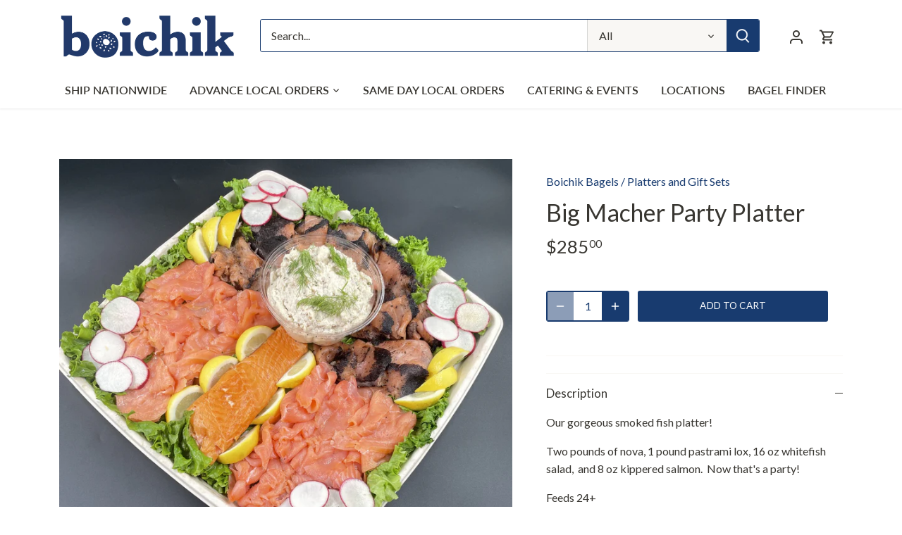

--- FILE ---
content_type: text/css
request_url: https://boichikbagels.com/cdn/shop/t/22/assets/custom.css?v=118839440551808721581751356661
body_size: 480
content:
@import"https://fonts.googleapis.com/css2?family=Lato:wght@300;400;700;900&display=swap";span.nav-item-link-title{text-transform:uppercase;font-weight:600}.we-got-featured-sec{background-color:#88d4ee;padding-top:30px;padding-bottom:30px}.we-got-featured-grd{display:grid!important;grid-template-columns:1.5fr 1fr 1fr 1fr;gap:20px;align-items:center}.border-top,.page-footer{border-top:0px solid #f4f4f4!important}.cc-animate-enabled .slideshow .slide .line-1{font-weight:700}.product-block .title{color:#383631!important;font-weight:700!important}.product-block .price{margin-top:.8em!important;margin-bottom:.8em!important}.product-block .price .amount{font-size:1.5em!important;font-weight:600!important}.image-overlay .line-1,.section-heading{font-weight:900}.boichick-footer-heading{color:#fff;font-size:28px;font-weight:900}.ftrbx-img img{width:40px}.ftr-3-block-bx{background-color:#fff;padding:3px 15px;display:flex;align-items:center;justify-content:space-between}.ftr-3-block-hdng{color:#183b6f;font-weight:600}.nwslater .inline-input-button input[type=submit]{background-color:#88d4ee!important}@media (min-width: 320px) and (max-width: 768px){.we-got-featured-grd{grid-template-columns:repeat(1,1fr)}}div#infiniteoptions-container select{padding:5px;width:100%}div#infiniteoptions-container .spb-label-tooltip{margin-top:20px}.main-nav .nav-item.active .nav-item-link,li.sub-nav-item.active,.main-nav .sub-nav-item.active>a{color:#183b6f!important}.video-container__play-2{display:inline-block;transition:transform .15s}@media (max-width: 767px){.video-container__play-2{transform:scale(.8)}}.video-container__play-2 svg{width:80px;height:80px;fill:transparent;stroke:currentColor;opacity:0!important}.video-container__play-2 svg polygon{fill:currentColor}.video-container__play-2:hover svg{fill:transparent}a.video-container__play-2{position:absolute;top:50%;left:50%;z-index:2;background-color:#ffffff80;display:inline-block;transform:translate(-50%,-50%);opacity:0!important}.video-container--playing .video-button{opacity:0!important;pointer-events:none}.ProductTile__badge--bottom{background-color:#f8f7f3;padding:10px 5px}@media (min-width: 1024px){.cc-gallery.gallery--not-full-width.gallery--grid-3.gallery--with-margins{flex-direction:column-reverse;display:flex}}.is-local .shipping-only,.is-nationwide .local-only,.local-only .cc-accordion-item__title.product-details,.local-only .cc-accordion-item__title.shipping-and-storage{display:none}.hs-responsive-embed-youtube iframe{left:0}.collection-header.coloured-split.has-image.handle-bagels .header-image .rimage-outer-wrapper{background-size:contain}.gallery__image.rimage-outer-wrapper{background-position:left top!important}@media (min-width: 1024px){.gallery__row.gallery__row--3{width:66.67%;display:inline-flex!important;flex-wrap:nowrap!important;margin:0 0 0 -10px!important}.gallery__row.gallery__row--5{width:calc(33.33% + 20px);display:inline-flex!important;flex-wrap:nowrap!important;margin-left:0!important}}@media (max-width: 1023px){.cc-gallery.gallery--not-full-width.gallery--grid-3.gallery--with-margins{flex-direction:column}.gallery__row .gallery__image{background-position:top left!important}}image-with-text__media.image-with-text__media--adapt.gradient.color-background-1.global-media-settings.media{background:none}
/*# sourceMappingURL=/cdn/shop/t/22/assets/custom.css.map?v=118839440551808721581751356661 */


--- FILE ---
content_type: image/svg+xml
request_url: https://boichikbagels.com/cdn/shop/files/logo_combo_a23b41ef-23a6-43d4-8c85-a8740699499e_500x.svg?v=1703456807
body_size: 270283
content:
<?xml version="1.0" encoding="utf-8"?>
<!-- Generator: Adobe Illustrator 22.1.0, SVG Export Plug-In . SVG Version: 6.00 Build 0)  -->
<svg version="1.1" id="Layer_1" xmlns="http://www.w3.org/2000/svg" xmlns:xlink="http://www.w3.org/1999/xlink" x="0px" y="0px"
	 viewBox="0 0 288 576" style="enable-background:new 0 0 288 576;" xml:space="preserve">
<style type="text/css">
	.st0{fill:#FFFFFF;}
</style>
<image style="overflow:visible;" width="2328" height="2329" xlink:href="[data-uri]
AElEQVR4nOzdf5TX9X0n+tfds+fcPW3FSXbDrJWWMaChbRi/lKZF5MhQkYmJRoRIoW0CRlIC7lmJ
MdcbacPQXcy6EoM5CZaVRDC7C8GA2vwwAxgYj0HbLGEYc3upYmR6cd2x5xgGk9zuP3fv+eDnq1/H
GZgf35n5/Hg8zvmeATTh832/cfh+P9/n+/n63/7X//pfAQAAAEBhNKWP8XQyfQAAAABQAP/cJgIA
AACMWENEVPr5Pxno18/3z6qSoNDkkmxP9yBCSZ0RcXqAfzZQqEnYCQAAAGCENBgBAAAAZVVJQz5V
/TX/9P13qr92oT81udfRzxM41Ofn/YWT+v47AAAAAIUnYAQAAADkWW0AqG8jUN/AkGAQo6E2qHQ6
bVmq6htQEk4CAAAAcknACAAAAMiK2kDQQD9OQkSX2zEK4FjNuLfaIFJtSKlvYAkAAABgXAgYAQAA
AKOptmGoJf1a2zSUBIcm2wE4r96asFFtIKmzJqikIQkAAAAYFQJGAAAAwHBUw0K17UK1vyY0BOOn
NoxUDSCd7ufXAAAAAAZFwAgAAACo1V9gqNpCJDgExdJd04RUbT+qho9qW5IAAACAkhMwAgAAgPKo
HU3WNzyUfL3QnwWgj9o2pL4hJE1IAAAAUBICRgAAAFAcDX0CQ7VfL7fPwCjprmk86u8BAAAA5JyA
EQAAAORLiwARkDMDBZA0IAEAAEBOCBgBAABAtjSlj74Born2CSioY2nQ6FCf0WudNhwAAACyQcAI
AAAAxl7fEFGLFiKAfnX3aTs6JHwEAAAAY0/ACAAAAEZHtX2oGiYSIgKor9rwUe3Xk9YZAAAA6kvA
CAAAAEamUtNGVA0TGWcGML46apqOatuPAAAAgGEQMAIAAIDBadFGBJB71dajQ/0EkAAAAIABCBgB
AADA2/UNEiVfJ1sjgELrrQkbnRQ8AgAAgLcTMAIAAKCsBIkAOB/BIwAAAEovBIwAAAAogUoaHqrU
PASJABiJ2lFrtcEjAAAAKCQBIwAAAIqioU+IKAkVzbW7AIyhYzVtR4e0HQEAAFAUAkYAAADkUW0j
kfFmAGRZdcyatiMAAAByS8AIAACArKv0eWglAqAIOvoEjg7ZVQAAALJKwAgAAIAsaTHiDIASO1YT
OBI6AgAAIDMEjAAAABgvLX2aiS63EwDwDt19AkdCRwAAAIw5ASMAAADGQjVE1CJMBAAjpukIAACA
MSVgBAAAQL019WknMuYMAEbfsZqwUTV4BAAAAHUhYAQAAMBINNQ0E1VDRRdaUQDIhI4+oaOTtgUA
AIDhEDACAABgKFr6jDubbPUAIDd6a8JGh4xWAwAAYLAEjAAAABhIU02QyKgzACimY31CR1qOAAAA
eAcBIwAAAKpqw0TaiQCgnLQcAQAA8A4CRgAAAOXUUBMkatFOBACcQ0efwNFpiwUAAFAuAkYAAADl
0NQnUHS5fQcAhqm7JmxkrBoAAEAJCBgBAAAUU6VPoMi4MwBgtPT2CRx1WmkAAIBiETACAAAohtow
UfK40L4CAOOkt89ItUM2AgAAIN8EjAAAAPJJoAgAyJMOgSMAAID8EjACAADIB4EiAKBIBI4AAABy
RMAIAAAgmwSKAIAyETgCAADIMAEjAACAbBAoAgB4SzVw9FhEdFoXAACA8SVgBAAAMD6aasJECwWK
oJxe7emJQwcPnvO5Hz16NM6cOTOk9ensPDqu61mpzBjSvz9hwoSYMePc/5tp06ZFc6UywisDcqq3
T7uRwBEAAMAYEzACAAAYGw01YaLk62TrDvnQ1dkZx48ff9u19hf6ef31M/Hiiy++4zn94pe/jOPP
n7Dbo2jSxRdF43ve847foLGxMS666Nff9mv9hZne/a53x/zWBTl99lBKvWmzUTVwdNIfAwAAgNEl
YAQAADB6agNFl1tnGB+7d+168/f92WuvRddzz7358/5CQUc6u+wUMe2yqfGrv/Irby5E37DSb06a
FJdMmfLmz1vmzYuJjY0WDsZHd5/A0Wn7AAAAUF8CRgAAAPVTqRl7doN1hfo60L4vXvvZa2f/P196
8cX4h1Onzv64b0johZ++FGfOvG71GVczK81v/vZTpkyJCy6YcPbHtQ1KmpNg1BzrEzgCAABghASM
AAAAhq+hpqHI2DMYotrRY7WBoRdOvBC/+PnP3/ixsBAlUhtKqlTeCCHVBpKmTZsWzZWKPxIwNL1p
yOgx49QAAACGT8AIAABgaFpqRp8Zewb9qI4k6y809Itf/jKOP3/CssEI1Y5wq4aRase2LVm61BJD
/2rHqT1mjQAAAAZHwAgAAODcmmoCRcnXC60XZVVtHPrZa69F13PPnV2FanCo5x//MU69/Io/G5Ax
ky6+KBrf856zF9U3iGREG5zVURM46rQkAAAA/RMwAgAAeKfaQJGWIkqhv/BQZ+fRs1+NKYPiq45n
mzJlSlxwwQQhJMqqu884tdP+JAAAALxBwAgAAEBLESVwoH1fvPaz1+Lo0aNx5swZzUPAkEyYcEFc
+t5L4ld/7dfi0qmXnv2fzp079+xX49gosGq7UfI4aaMBAIAyEzACAADKqhIRK7QUURTVBqK+ASLt
Q8BYqbYgVUexJQEkDUgUSHdNs9FjNhYAACgbASMAAKAsGmoaihZqKSKPdu/a9eYIs9dfPxMvvvii
BiIgF6oNSI2NjXHRRb/+5gi2lnnzYmJjo00kjx6vCRxpNwIAAApPwAgAACiypjRMlDzm2mmy7tWe
njh08GC89OKL8Q+nTmkhAkojaT+qjl8TPiKHjtWMUuu0gQAAQBEJGAEAAEVTHX2WhIom212yqLaJ
6JVX/nv09PQIEQEMoL/w0ZKlSy0XWdVdM0bNKDUAAKAwBIwAAIC8a6gZe2b0GZnR1dkZx48fj6NH
j8bLL58yzgygzvqOXZs7d25MmzYtmisVS02WPF4TNjptZwAAgLwSMAIAAPKoqSZUdIMdZDwdaN8X
L7544m1tREc6u+wJwDiadtnUmDhx4tnWo+bp0+Nd73631iOyIBmltj0NG520IwAAQJ4IGAEAAHnR
lAaKkvFnl9s1xlptkOiFEy/Eq6++GsefP2EfAHJk0sUXReN73hOVygzj1hhv3WnQKAkcddoNAAAg
6wSMAACALKukgaIkWDTZTjEWktFmzxw+LEgEUCK1waOk8WjKlKkxv3WBPwKMlWrY6FD6FQAAIHME
jAAAgKypjj4TKmJUvdrTE4cOHoyOjg6jzQDoV+2otblz58a0adOiuVKxWIym3jRk9JiwEQAAkCUC
RgAAQBYsrHlcaEeot2S82ZH/9qP4h1OnorPzaLzw05fizJnXrTMAQzZhwgVx6XsviSlTpsTFF0+K
GTNmGLPGaHq8Jmx02koDAADjRcAIAAAYL0JF1F21lejo0aPx939/PH760kvGmwEwJvq2HbXMmxcT
GxstPvUkbAQAAIwbASMAAGCsNKRhohahIuqhq7Mzjh8/fnbE2QsnXjgbJjr18ivWFoDMqLYdVSoz
onn69Lhi9mwj1qgXYSMAAGBMCRgBAACjqaGmpegGK81wJWGiZw4fjq7nnjPiDIBcqx2x9ju/9dsx
8/c+EPNbF9hURkLYCAAAGHUCRgAAQL0JFTEiwkQAlNHMSrPQEfUgbAQAAIwKASMAAKAehIoYlld7
euLQwYNnx5wJEwHA2yWhI+PVGAFhIwAAoG4EjAAAgJFYWPO40EpyPrt37TobJnrhxAvx05deilMv
v2LNAGCQquPVktDR3Llzo2XevJjY2Gj5GAxhIwAAYEQEjAAAgKESKmJQDrTviyP/7UfxNz/627Nh
ouPPn7BwAFBnky6+KJrf//543/umxYwZM2LJ0qWWmPMRNgIAAIZMwAgAABgMoSLOKRl19uiePdH1
3HNnR50d6eyyYAAwTpLRalOmTIkrZ19ptBrnk4SNtqdhIwAAgAEJGAEAAANJPolakYaKJlslaiXt
RE/+4Mn4+78/Hl0/+YlRZwCQYUnL0XsvuSRm/u5MLUcMpLem1UjYCAAAeAcBIwAAoFZTRKwVKqJW
0k506ODB6Ojo0E4EAAVR23J04+LFMbGx0dZS1Zu2GiWPTqsCAACEgBEAAJCGihambUWXWxC6Ojvj
ie9+N/6v//vvzo48O/78idKvCQAUXdJy1Pz+98cffOD3Y+bvfSDmty6w5yS600ajzRFx0ooAAEB5
CRgBAEA5NaShouRxgz8D5WbcGQDQ14QJF0SlebqxatQ6lrYaPSZsBAAA5SNgBAAA5VINFS237+W1
e9euOHr0aBz58ZHo7Houzpx5vexLAgAMQjJWrVKZEXPnzhU44vE0aJQ8Tpd+NQAAoAQEjAAAoPgq
6fiz5HGh/S6fJFDU0dERnZ1H40hnV9mXAwCokyRwNGXKlLhy9pVx4+LFMbGx0dKWT29N0Oixsi8G
AAAUmYARAAAUU1PaVLQ2Iibb43IRKAIAxsO0y6ZG8/TpAkfl1Z2GjJIxap1lXwwAACgaASMAACiO
hjRUlDQVzbWv5SFQBABkkcBRqR1Lg0bbjVADAIBiEDACAID8a0lDRQuNQCsHgSIAII+SwFESNpo7
d24sWbrUHpbH4zXNRgAAQE4JGAEAQD41paGiFUagFd+B9n3x5A+ejCM/PhKdXc/FmTOvl31JAIAC
mFlpjkplhsBRefSmQaPNRqgBAED+CBgBAEB+GIFWEl2dnfHEd78bTx46KFAEAJTChAkXRKV5esz8
3Zlx9R9eHfNbF9j4YutOg0ZJ4Ohk2RcDAADyQMAIAACyzwi0gnu1pyce3bMn2ve1R9dPfhKnXn6l
7EsCAJRcEjiac8Ws+IMP/H5c++EPR3OlUvYlKbLH0/Fpj5V9IQAAIMsEjAAAIJuMQCu43bt2RUdH
R/zw8A/j+PMnyr4cAADnNOnii2L2rFlx5ewr48bFi2NiY6MFK57eNGi0WasRAABkj4ARAABkS3UE
2g32pViSsWc7d+6MIz8+YuwZAMAIzaw0R6UyI25ceKNxasV0rGaE2umyLwYAAGSBgBEAAIy/pK1o
bRosMgKtIIw9AwAYG8apFVpvGjJKmo0OlX0xAABgPAkYAQDA+GioaSuaaw+K4UD7vnjyB0/GU091
xJHOrrIvBwDAuJh22dRonj49rrvu+liydKlNKI7utNVou1YjAAAYewJGAAAwtippW9FCbUX5p6UI
ACDbknajSvP0uLplnnajYtmRNhs9VvaFAACAsSJgBAAAo6/aVpQEiy633vmmpQgAIL+0GxVOd9po
lDxOln0xAABgNAkYAQDA6NFWVBBbt2zRUgQAUDBJu9GcK2bFH3zg9+PmlStjYmOjLc63x9OgkVYj
AAAYBQJGAABQX9qKCqCrszN27twZR358JJ56+nDZlwMAoBSSdqNrP3htXP2HV8f81gU2Pb+0GgEA
wCgQMAIAgPrQVpRzyeizh7+xI7qeey6OP3+i7MsBAFBqky6+KGbPmhVXzr4yVq1ZU/blyLOk1Whz
RBwq+0IAAMBICRgBAMDIrNBWlE+v9vTEo3v2nB199vQzz8aZM6+XfUkAAOhHMkqt0jw9rm6ZZ5Ra
fnWnQaOk1eh02RcDAACGQ8AIAACGrikNFa3QVpQvyeizJ7773Xjy0EGjzwAAGJbqKLVly5ZFc6Vi
EfNnRxo00moEAABDIGAEAACDtyJ9zLVm+ZGMPnvyB0/GE99/wugzAADqqjpK7eMfWx7zWxdY3Hw5
lrYaPabVCAAAzk/ACAAAzq2pJlg02VrlQxIqevgbO+Lws8/GqZdfKftyAAAwBpJRanOumBWtC1pj
1Zo1ljw/etOQUVtEnCz7YgAAwEAEjAAAoH8taahoufXJh61btkT7vvZ4+pln48yZ18u+HAAAjKMk
bFRpnh5Xt8yLm1eujImNjbYjHzpqWo0AAIAaAkYAAPCWhohYGBFrI+Jy65Jtr/b0xKN79ggVAQCQ
eVfNmS1slC/dEbE9DRsZnwYAQOmFgBEAAJzVlIaKksaiCy1JdiWhooe2bYsnDx2Mp54+XPblAAAg
h2ZWmuOqq+bGsmXLorlSsYXZtyMNGnWWfSEAACg3ASMAAMqsJQ0W3eBPQXYJFQEAUFTTLpsa137w
WmGjfDiWBo22l30hAAAoJwEjAADKpjoGrS0iJtv9bBIqAgCgbISNcqO3Jmh0suyLAQBAeQgYAQBQ
FsagZVwSKvrSfffFkR8fESoCAKDUhI1yY0caNDpU9oUAAKD4BIwAACg6Y9AyTFMRAACcm7BRLnSk
QSPj0wAAKCwBIwAAimqFMWjZJFQEAADDI2yUed1pyCgZoXa67IsBAECxCBgBAFAkTWmwaK0xaNki
VAQAAPUlbJR5O9JDLyfLvhAAABSDgBEAAEVQSUNFy+1mdggVAQDA2EjCRsuW/FHcvHJlTGxstOrZ
0pEGjQ6VfSEAAMg3ASMAAPJsYRosmmsXs2Prli3Rvq89nn7m2Thz5vWyLwcAAIypq+bMjqtb5gkb
ZU93GjTaXvaFAAAgnwSMAADIm4Y0WJTcmJ1s97JBqAgAALInCRstvnFRrFqzxu5kR29EbE4fp8u+
GAAA5IeAEQAAedGQthUljwvt2vg70L4vHv7Gjjj87LNx6uVXyr4cAACQWRMmXBBzrpgVrQtahY2y
ZUd6eOZk2RcCAIDsEzACACDrmtIbrsvt1Pjr6uyMnTt3xiN7viVUBAAAOTTp4oti9qxZ8fGPLY/5
rQtsYTY8njYaHSr7QgAAkF0CRgAAZFVLGiyaa4fG16s9PfHQtm2xc/c34/jzJ8q8FAAAUChJ2Oim
xR+NZcuWRXOlYnPH37E0aLS97AsBAED2CBgBAJA1K9IxaJfbmfG1dcuW2PPo3njq6cNlXgYAACiF
mZXm+Mh118fNK1fGxMZGmz6+utMDN49FxOkyLwQAANkhYAQAQBY0RMTC9AbqZDsyfg6074stD3w1
nn7m2Thz5vWyLgMAAJTah1qvidYFrbFqzZqyL8V4600bjTYLGgEAMN4EjAAAGE8NaVtR8rjQToyP
rs7O2Lp1a7Tv3xenXn6ljEsAAAD0Y8KEC+KD18yPj39secxvXWCJxteO9FDOyTIvAgAA40fACACA
8dCU3hhdKFg0Pl7t6YmHtm2Lv/7Ot+NIZ1cZlwAAABiCaZdNjWs/eG0sW7YsmisVSzd+kqDR9og4
VNYFAABgfAgYAQAwlqrBouVWfXzs3rUrdu3aaQQaAAAwbFfNmR1Xt8yLO9ets4jjpyN9fy1oBADA
mBAwAgBgLLSkNz7nWu2xZwQaAAAwGpIRanOumBVrVt9qhNr4ORYRm9NWIwAAGDUCRgAAjCbBonFi
BBoAADCWqiPUPn377TGxsdHaj73u9P23oBEAAKNCwAgAgNGwIr2xOdnqjq0D7ftiywNfNQINAAAY
N8kItcU3LopVa9bYhLHXXdNodLpsTx4AgNEjYAQAQD0JFo2DpK3oS/fdF4/s+ZYRaAAAQGZMuvii
mD1rVtxxx2ejuVKxMWOrNw0abRY0AgCgHgSMAAAYqYY0WLRWsGhsbd2yJfY8ujeeevpwmZ42AACQ
QzMrzfGR666PO9ets31jS9AIAIC6EDACAGC4GtJQUfK40CqOja7Ozti6dWu079+nrQgAAMidCRMu
iDlXzIo1q2+N+a0LbODY2pG2Dp8s05MGAKA+BIwAABgqwaJxcM/GjfHkoYPaigAAgMKYdtnUWLbk
j+LmlStjYmOjjR07gkYAAAyZgBEAAIMlWDTGkraiTZvuje/vPxBnzrxequcOAACUh1ajcSNoBADA
oAkYAQBwPk3pDceFgkVjI2kr+uvvfDuOdHaV4ekCAAC8SavRuBA0AgDgvASMAAAYSDVYtNwKjT5t
RQAAAG/RajQukqDR9og4VMLnDgDAeQgYAQDQl2DRGNq6ZUs8/I2HtRUBAAAMQKvRmOtI7wsIGgEA
8CYBIwAAqgSLxkjSVrR169Zo378vTr38SimeMwAAwEhpNRpzgkYAALxJwAgAAMGiMbJ7167Y9rVt
8dTTh0vxfAE4t0kXXxSN73lPv//Or/7ar8WlUy897//H3LlzR7zKLfPmDbkN4tWenjh08OCIf++j
R4/GmTNnzvnvvPLKf4+enp5+/9kvfvnLOP78iRFfBwD5M7PSHB+57vq4c906uzf6BI0AABAwAgAo
McGiMZB8APul++6LR/Z8S1sRQI4ljQmXvveStz2BKVOmxAUXTHjbr/UX+Jk2bVo0Vyq2fwwNFIDq
6Oh4x691dh592897/vEf/Z0NkCPJ39E3LVoUq1at8vft6BM0AgAoMQEjAIDyESwaAwfa98WWB74a
32vfX/jnCpAX0y6bGr/6K79y9mr7NgT95qRJccmUKW/+XCiIqr5hpZdefDH+4dSpN3/+wokX4hc/
//nZH2tUAhhfV82ZHYtvXBSr1qyxE6NL0AgAoIQEjAAAykOwaAzcs3Fj7Nz9TR8uAoyy2vFijY2N
cdFFv372xxMmTIgZM2a8+ZsvWbrUVjBuksDxaz977exvXxtMqh37pjEJoP6S1wk3Lf5ofPr224c8
BpQhETQCACgRASMAgOITLBplXZ2dsXXr1nhk7944c+b1Qj9XgNFUGxqqHT9WHTv27ne9O+a3LrAH
FFbymuL48eNnn97Ro0fjzJkzZ39cHeMmjAQwNMn4tDlXzIo1q2/1GmJ0JUGjFRFxsshPEgCg7ASM
AACKS7BolO3etSt27dppDBrAedQGhyqVN9qFakeSaRmCoau2I/3stdei67nnzv7vq+PaBJEA3mlm
pTk+ct31cee6dVZn9OxI70MIGgEAFJCAEQBA8TRExNr0caH9ra9Xe3rioW3b4sGHvu6DO4Ca8FB1
TFntiLKWefOMJYFxlgSio6YRqTqe7Re//KWRrkApJa9dWq9ZEOvb2rxOGT2CRgAABSRgBABQHIJF
oygZWbJp073x/f0HjEEDSiU57R81zUPVcWXCQ1Ac1RBSR0fH2a/VkWwv/PQlr3uAQvtQ6zXGp40u
QSMAgAIRMAIAyD/BolFkDBpQdAMFiIwtA6qq49iqLUjVUWxHOrusEVAIxqeNOkEjAIACEDACAMi3
NsGi0XHPxo2xc/c3jQ4Bcq86wmzKlClxwQUTonn69HjXu98tQATUTW0D0uuvn4kXX3wxev7xH42T
BXIned100+KPxqdvv11TY/31RsTm9HG6aE8OAKAMBIwAAPJpRRoummz/6ufVnp7Y0NYWj+zdaxwI
kCt9Q0RJC9G73/Vu4z6AcZeMmT1+/Pib7UfJ+LVf/PKXQtxApk2YcEHMuWJWtLVtiOZKxWbVl6AR
AEBOCRgBAOSLYNEoSD74amtbbwwakGnJB12XvvcSISKgMKrhI81HQJZdNWd2rLxlpfbH+hM0AgDI
GQEjAIB8aImI7YJF9bV1y5Z4+BsPx5HOriI9LSDnpl02NSZOnBiXTr00fnPSpLhkyhQfaAGlk4xd
+9lrr0XXc8/FCydeiF/8/OdeswHjKmmM/OTNn4g7162zEfXVnR6k2l6kJwUAUEQCRgAA2daS3mib
a5/q556NG+PBh77udDwwrmZWmqOxsTEuuujXz7YRTZs2zQgOgPOobT165ZX/Hj09PfHCT18y3hYY
M0mr5E2LFsX6traY2Nho4etH0AgAIOMEjAAAsqmS1oQLFtXJqz09saGtLR7Zu9cHUMCYEiQCGH3J
a71DBw/G0aNH4+WXT50dtyZ4BIymJGg054pZ0da2wWu7+joWEWsj4lCRnhQAQBEIGAEAZEtTemJv
uX2pj+SUe1vb+vhe+/4iPB0gw5LRZu+95BJBIoAM6a/xyKg1oN6umjM7Vt6y0ljb+upI748IGgEA
ZISAEQBANjSkN85usx/1sXvXrtj2tW3x1NOHi/B0gAyZdPFF0fie90SlMiOap0+PKVOmxvzWBbYI
IEcOtO+LF188EV3PPRcvnHghfvrSS8bnAiOWNFd+5Lrr48516yxm/TyeNhqdLMoTAgDIKwEjAIDx
1ZDeKEseF9qLkbtn48b46+9828l0oC6qrUTve9+0mDFjRrTMmxcTGxstLkBBJSH12jFrXlMCw5EE
0j958yfi5pUrvXasnx3pwSxBIwCAcSJgBAAwflZExGbBopF7tacnHtq2LR586OtOngPDMmHCBXHp
ey+JKVOmxO/81m/HzN/7gFYiAM6qbTvq7DwaL/z0pThz5nWLA5xX8hrzpkWLYn1bm6BRffSm91GS
x+kiPCEAgDwRMAIAGHsr0lN3k639yCTBog1tbfHI3r0+5AEGrRomqo44u2L27GiuVCwgAIPW1dkZ
zxw+bMQaMGgfar0m2to2eN1ZH73pfZXNRXgyAAB5IWAEADB2WtIbYHOt+cgkH+i0ta2Pp595VrAI
OCdhIhiU5EO6ziEuVUULI7xdEn4/dPBgdHR0CB0BA0qCRmtW36otsz660/ss24vwZAAAsk7ACABg
9DWlN7sEi0aoGiz6Xvv+XD8PYHQIE5FxHQNcXuc5Rnyc659VnUwfedSQBpXO5Xz/TssAv+51F5mQ
hI4e3bPHeDXgHWZWmuO229bGkqVLLc7IdaRBo0N5fyIAAFkmYAQAMHoa0rru5dZ4ZHbv2hX33785
jnR25flpAHWWfCgzZcqU+J3f+u2Y+XsfcAqc0XCsT8CnvzBP3w+yTg+jDYixUUlfn9Xq+2tN6aMq
+WeX2x/qqTpe7YeHfxgvvvii17hQcslr2o9cd33cuW5d2ZeiHjrSsfR5DV8DAGSagBEAQP0lH0St
TR9Gh4yAYBFQNenii6L5/e+P971vWsyYMcNJb4aqtj2othWobxgoz21AjI2+jUq1AaX+/pnXggzK
gfZ9ceS//Sj+5kd/e3a02vHnT1g4KJnk9e4nb/6EoFF97EjvyZyvCRIAgCEQMAIAqK8VaS33ZOs6
fPds3BgPPvT1OPXyK3l9CsAI1I46mzt3brTMmxcTGxstKVW9NaGg04P4MWRBbUD+2m8AACAASURB
VBCptiWp9scCSbwpGa126ODB6OjoiBdOvBCdXc8ZrQYlkQSNblr80fj07bd7DTwyvWmr9GZBIwCA
+hAwAgCoj5b0ppURGiMgWATlVG0n+oMP/L5RZ+VWHUdWGw6qbRvqO4oMiqwlfW61rUi1YaS5dr98
ktFqT3z3u1qOoCSS0P1NixbF+rY2QaOR6U4Pgm3P85MAAMgCASMAgJFpSm9S+ZBnmJLT2Q9t2yZY
BCUys9J8tp2oefr0uHHxYh+YFF93Onasv+CQpiEYmWroqDaIVG1LatKqWWy1LUednUeNFYaCEjSq
m2Pp2DShdQCAYRIwAgAYnoa0sWi59Rue5AORDW1t8cjevcY9QIElH4hUmqfHzN+dGTNmzIglS5fa
7mLprQkLVYNC1Q9tOo2jgEyoDR9Vm5GEkArqQPu+ePIHT8aRHx8523IkwA/FkbyunnPFrGhr2xDN
lYqdHb7H06DRybw+AQCA8SJgBAAwdG3pzagLrd3QCRZBsRl3VjjV9qGBHkAx9G1Cqv1qBHCO1Y5V
6/rJTwSOoCA+1HqNoNHI3Z/e3xGIBwAYJAEjAIDBW5i2FjnlPQyCRVBMtYGiaz/8YR9y5E+1gUiA
CDiXauCoqZ+H18Y5krwmf3TPnvjh4R9G13PPxfHnT5R9SSDXBI1GrDcNGW3O+fMAABgTAkYAAOdX
SW82zbVWQ5ecmt66datgERTEtMumRvP06XHl7CvjxsWLY2Jjo63NvmoLUXVk2aE+I80ARqradlQd
wdai/SgfBI6gGASNRix5vbyiZtQvAAD9EDACABhYQxosWm6Nhi4JFrW1rY/vte/P26UDNQSKckOI
CMiqautRbQhJ+CijBI4g3wSNRqwjDRpp8gQA6IeAEQBA/5KK7LURcaH1GRrBIsi32pFnN69cKVCU
LX3HmQkRAXnXN3RUSR9eg2eEwBHkUxI0WrP61pjfusAODs/96X2h03m8eACA0SJgBADwdgvT1qLJ
1mVoBIsgn2oDRdd++MNOO2dDdz8Bok4fcAAl01LTfqT1KCOqgaP2fe3R9ZOfxKmXXyn7kkCmzaw0
x223rY0lS5faqKHrTUNGm/N24QAAo0XACADgDZX0ptFc6zE0gkWQLxMmXBCV5ukx83dnxrJlywSK
xldtkKi2lQiAgVVqRq5Vfyx4NE6S9wJPfPe78Tc/+tt4+pln48yZ10u5DpB1gkYj0p2OTfM6HQAo
PQEjAKDsGtITabeVfSGGSrAI8iP5QKFSmRE3LrzRmITxIUgEMPr6Bo8qWknH3oH2ffHkD56MIz8+
Ek89fbhsTx8yT9BoRDrSoNHJHD8HAIARETACAMpsbRouutCfgsETLILsm3bZ1GiePj2unH1lrFqz
xo6Nnd6acWYn06+CRADjq++otYrX/2Nn965d0dHRET88/MM4/vyJsjxtyLyr5syOTfdu0mY6PBvS
BmzjiwGA0hEwAgDKqCW9GWSUwhAIFkF2JWPP5lwxK/7gA78f1374wz4oGBvH+oSITjrNDJAbDWnQ
qKWm9ch7g1H2ak9PPLRt29lxal0/+UmcevmVQj9fyIMPtV4TbW0bvH8Yut700Nr2vF04AMBICBgB
AGXSlAaLbrDrg5d8ELChrS2+tn1HXi4ZSsHYszHV0aeZSCsRQDFV+nloOxolxqlBdggaDVtHGjTq
zOn1AwAMiYARAFAWbelNHx8QDFI1WPTI3r1x5szrubhmKLJJF18Uze9/f7QuaI0bFy+OiY2N9rv+
emsaiWrHnAFQXk01oSMj1kbR1i1bzo5SO/zss9qNYJwIGg3bjvSek7FpAEChCRgBAEW3MG0tmmyn
B0ewCLIjaSm66qq5cfUfXq2lqP76hok6jTgDYJCa0kdLTfjI+406SsYz79y5U7sRjBNBo2HpTQ+3
bc7htQMADIqAEQBQVE3pLPy5dnhwBItg/E2YcEHMuWKWlqL6EyYCYLQ11ASONB3VmXYjGB+CRsNy
LG0zMlYZACgcASMAoGga0hs56+3s4N26erVgEYyTaZdNjStnXxk3LrxRS1H9dNQEiQ4JEwEwTvqO
V3P4oQ4OtO+LJ3/wZDz1VEcc6ezK/fOBrEsOQdy0aFGsb2tzAGJojE0DAApHwAgAKBLj0Ibono0b
48GHvu4UMIyh5AZ9pXl6XN0yL6798IedBh65Y33CRJ15f0IAFFqlT+jocts9fEkL60PbtsXf/Ohv
4+lnnnVgAkaRoNGwGJsGABSKgBEAUATGoQ2RYBGMrUkXXxTN73//2dFnq9assfrD11sTIqp+dSIY
gLxrqRmrVnFgYvh279oV3/nOt41Sg1EkaDQsxqYBAIUgYAQA5JlxaEOU3HC/68/XudkOY8Dos7o4
1idQZNQZAGXQVNNwpOVomLo6O2Pnzp3xxPefiOPPn8jlc4AsSw5RfPLmT8Sd69bZp8EzNg0AyDUB
IwAgr4xDG4IkWHT//ZvjSGdXbq4Z8uiqObNj5u/OjGXLlhl9NnS9NUEi7UQA8Ha1LUfJ1wutz+BV
R6k9eehgPPX04bxcNuSCoNGQGZsGAOSWgBEAkDfGoQ3BgfZ9sb7t84JFMEqS8QCV5ulxdcu8uHnl
SiMChqa7n3FnAMDgVPq0HDl4MQRbt2yJ9n3t8fQzz8aZM6/n5rohy5IG17s+d1csWbrUPg2OsWkA
QO4IGAEAedKW3nxxWvc8knEAbW3r43vt+zN9nZBHSahozhWzonVBa6xas8YeDt6xPg1Fxp0BQP00
1ISNjFUbgiRs9MPDP4zDzz5rlDTUwcxKc9x221pBo8G7P73fpb0VAMg8ASMAIA9a0tYip3LPI6n+
/9SqPxMsgjpLav9nz5oV1113vRvlg3esJkx0yA1zABhTDX1GqmmAHYSkAfbhb+wQNoI6SMZHb7p3
k9HRg9ObHqjbnoeLBQDKS8AIAMiyhvTmyg126dySYNGGtrZ4ZO9eFf9QJ9VQ0cc/tjzmty6wrOfX
0aehSKAIALKltuFI4Og8krDRkz94Mp74/hNx/PkTmb5WyLIPtV4TbW0bBI0GpyMNGhkfDQBkkoAR
AJBVa9OKaOPQzuOejRvji1/+smAR1MG0y6ZG8/TpQkWD09GnoQgAyBeBo0FKRlDv3LlT2AiGKRkz
fdOiRbG+rS0mNjZaxvPbEBGbHdoAALJGwAgAyJpKehPFDe7zSIJFDz70ddX9MEJJqOjaD14by5Yt
c6r23Iw8A4BiEzgaBGEjGL4kaHTLihXxhXvusYrn1x0RKxzmAACyRMAIAMiKhrSx6DY7cm67d+2K
++/fHEc6u7J8mZBpQkWDIlAEAOWWBI0Wpl8vL/ti9EfYCIYnGUf9yZs/EXeuW2cFz+/xtOX7ZNYv
FAAoPgEjACALFqatRZPtxsCSm9erV39KsAiGSajovLprwkSPCRQBADUaatqNFnrv9k7CRjB0MyvN
cdtta2PJ0qVW79x600N5m7N8kQBA8QkYAQDjqSm9OXKDXRjYqz098alVfxbfa9+f1UuEzEpOxs6e
NSvuuOOzQkXv1NsnUORELAAwWE19AkcXWrm3CBvB0CRBowce+Cvv2c7vWDo2rTPrFwoAFJOAEQAw
Xtamp6/ciB5AEiza0NYWj+zdG2fOvJ7Ja4QsqoaKPv6x5TG/dYE9eruOmkCRm9IAQL1UagJHDpDU
qIaNHtnzrTj18iuZuS7Iog+1XhN/tfU/xcTGRvtzbven99S0zgIAY0rACAAYa8mN5+0RcbmVH9g9
GzfGgw993Q1oGCShogF1p2GialORG9AAwFhYWBM48t4vdaB9Xzz8jR1x+NlnvdeDAUyYcEHctGhR
rG9rEzQ6t+60zehQli8SACgWASMAYKw0pK1F6634wHbv2hV3f+FuNfowCMmN5zlXzIrWBa2xas0a
S/YGY88AgKwxTq0f1bDR9/cf0FgL/UgOkXzy5k/EnevWWZ5zezwNGjlMAgCMOgEjAGAstKStRZOt
dv+S2vzVqz8VRzq7snh5kClXzZkdi29cJFT0lmM1gSKnVwGArKukQaOF2o3esHXLlmjf1x5PP/Os
sBH0Me2yqXHX5+6KJUuXWpqB9aYj0zZn9QIBgGIQMAIARlNDenNjuVXu36s9PXHHZ26P3XsezeLl
QWYkoaKrW+bFzStXqsl/q6WoGijSUgQA5FVDzTg17UbpuOwnDx2Mp54+nIGrgexI3hNuundTNFcq
dmVgHWmbkfeIAMCoEDACAEbLwrS1qPQ3iAdy6+rV8cjevU6owgCSk6rXfvDaWLZsmZvIEd1poEhL
EQBQZNqNUslhlIe2bYudu79phDbUWLL4xtj0xfscPDm3DWmjEQBAXQkYAQD11pQGi+Za2f4l9ff3
3vfFOPXyK1m8PBhXky6+KGbPmhUf/9jymN+6oOyb8XhNU5ETqABA2TTVNBu1lPnwSjJSe+vWrdG+
f5/3kRAREyZcELesWBFfuOceyzGwY2mbUWdWLxAAyB8BIwCgntamJ6S0FvXjQPu+WN/2+TjS2ZW5
a4PxlNwcnnPFrGhd0Bqr1qwp81709mkpOp2BawIAyIraUWqTy7oryfvKLQ98NZ5+5lltuJReckDl
7n+/MZYsXVr2pTiX+9N7dd5fAgAjJmAEANRDUmO/WWtR/5Jq+0+t+rP4Xvv+LF4ejJuZleb4yHXX
x80rV5a53v5YGiba7mQpAMCgVdKw0Yoyj1JL2nH3PLo3nnr6cAauBsZP8t7ygQf+ymjtgXWn3y+N
2wYARkTACAAYqeQU1Hqr2L9bV6+OR/budbIUUskJ05sWfzSWLVtW5pu/Rp8BANRP7Si1G8q4rsmh
li/dd1888f0n4vjzJzJwRTA+liy+MTZ98b4yH2A5H21GAMCICBgBAMNVSRs3Snta9FySk6T33vfF
OPXyK9m9SBgj1RFoa1bfGvNbF5Rx2Xtrxp495mYuAMCoWljzKN347mSE2sPf2BHf33/AQRdKKXn/
ecuKFfGFe+7xB6B/vWmb0WNZvDgAINsEjACA4dBaNICuzs5YvfpTcaSzK5PXB2Op5CPQumsCRW7c
AgCMj5aasNHksu2BEWqU2bTLpsZdn7srlixd6s9B/x5Pg0YOwAAAgyZgBAAMRUvaWlS6G7Pnk1TS
3/GZ22P3nkezfaEwypIRaK3XLIhVq1aVcQRadxomSr5PdmbgegAAeEulJmxUqibe6gi1R/Z8S8su
pXPVnNmx6d5NZR7RfS7ajACAIREwAgAGoyFtLbrNar3TPRs3xhe//GX185Tah1qviaVLl5XxdOix
mpYioSIAgHxoSoNGK8oWNkpGqG154Kvx9DPPeg9LqdyyYnmsb2srY7vuYGgzAgAGRcAIADgfrUUD
2L1rV9z9hbvj+PMnMnl9MNqSyvlrP3htfPr228t2k/ZY+n0xCRWdzMD1AAAwfE01zUZzy7KOSavR
Q9u2xV9/59tGfFMaSePuZ2//TKxas8amv1PSZrQ2fa8LANAvASMAYCBaiwaQ3Ij91Ko/i++178/k
9cFomjDhgphzxaxYs/rWmN+6oExrLVQEAFB8DTVhoxvKst9dnZ2xadO98f39B7QaUQozK82xoe0v
y/aedrA60jYj73sBgHcQMAIA+qO1aAC3rl4dj+zd66YrpZO0FS1b8kdx88qVZWorEioCACivUoaN
khHgWo0oiyWLb4xNX7zP2LR36k0PHW7O2oUBAONLwAgAqKW1aADJOLS7/nxdnHr5lUxeH4yGpK3o
g9fMjzvu+Gw0VyplWWOhIgAA+ipd2ChpNdq6dWu079/nfTCFlrzv/cy//bdx57p1NvqdtBkBAG8j
YAQAVGkt6kdyU/WOz94RTz19OHPXBqMlqYv/yHXXl+kGq1ARAACDVbqw0dYtW2LPo3u9L6bQjE0b
kDYjAOBNAkYAgNaiARiHRpmUsK1IqAgAgJGqho3WRsTlRV/NaquR98kUmbFpA9JmBAAIGAFAyWkt
6odxaJTJtMumxrIlfxQ3r1xZhhuoQkUAAIyWpjRstKIMYaN7Nm6Mv/7Ot+NIZ1cGrgbqy9i0AfWm
gcrtGb0+AGCUCRgBQDlpLeqHcWiURXKzdM4Vs2LN6lvLUP/enQaKkhugnRm4HgAAiq80YaPkffSm
TffG9/cf0GpE4RibNqDH0+9vpzN6fQDAKBEwAoDy0VrUD+PQKINJF18Un7z5E2VoK+pNv88JFQEA
MN4q6QfxC4v+PjxpNdq5+5tx/PkTGbgaqB9j0/rVm35veyyD1wYAjBIBIwAol6S1aL09f4txaJTB
h1qviaVLl8WSpUuL/Gx70xubj7nBCQBARlXS8UJJ2OjCom7SgfZ9seWBr8b32vdn4GqgPoxNG5A2
IwAoEQEjACiHStrkUehq9qF4tacn/vRP/8Q4NAoraStqvWZBrFq1KporlSI/1cdrRqABAEBeLEwf
y4u6Y8n77i/dd188sudbDvVQGMam9UubEQCUhIARABSf1qI+PnfnnfG17duNQ6OQkpudH7nu+qKf
qjxWMwLNKUkAAPKsIQ0aJR/Ozy3qTm7dsiX2PLrXIR8K45YVy2N9W5uxaW+3I21p8z4dAApKwAgA
iqspPTmktSiV1LTf8X/cEcefP5GJ64F6Sara51wxK9asvrXIpyi70+9pmyPiZAauBwAA6q0pDRsl
H9BPLuLqdnV2xqZN98b39x9w6IfcS5qDP3v7Z2LVmjU28y3daWDyUFYuCACoHwEjACimtWlz0YX2
941a9js+c3vs3vNoBq4G6ie5mXnT4o/Gp2+/vainJntrxp+5OQkAQJlU0g/pVxTxvX3yPv2hbdvi
wYe+bnwauXfVnNmx6d5NRR9PPlT3p/cmtRkBQIEIGAFAsTSlH8QXtlZ9qJIa9r/YsMHJSAolGYP2
8Y99vMinJB+vCRYBAEDZVUeo3VDEddi9a1ds+9o249PItaRZ+KZFi+KrDzxgI99yLP3e1ZmVCwIA
RkbACACKY2H6YbzWorR2ffXqT8WRzq4MXA3Ux4dar4m2tg1FPRXZnY4/e8wINAAA6FdDTatR4cah
G59GEUy7bGrc9bm7YsnSpfbzLRvSNiMAIOcEjAAg/xrSYFEhTzIOx62rV8cje/e6IUkhJGPQWq9Z
EOvb2oo4Bq06Am2zE40AADAkhR2hZnwaRbBk8Y2x6Yv3FXWc+XAcSw9HOlAEADkmYAQA+daShosm
28c3atXv/sLdcfz5Exm4GhiZZAzaR667Pu5ct66IK9mRfu8yAg0AAEausCPUkrHnD3/jYe3E5FIy
Nu3frV9f5PHmQ9WbNhltztdlAwBVAkYAkE8N6Rvy2+zfG6cb7/jM7bF7z6MZuBoYmWQM2tKly4pY
p95dEypyYhEAAOqvOkJtbdEOIiXj09ra1sf32vdn4GpgaJIDRA888FdFHXc+HI+n36tO5+/SAaDc
BIwAIH8q6Qf0l9u7N04z/sWGDcahkWvJqcYPXjM/7rjjs0W84bgjHYP2WAauBQAAyqKSBo0WFmmE
WnLAaENbm7Ho5E7yvv+mRYviqw88YPPe0JuGjNwrAIAcETACgHxJbg5+yZ69cXrxjs/eEU89fTgD
VwPDM+nii+KmxR+NT99+e0xsbCzSKh6raStyIhEAAMZPQxoyWlu0g0r3bNwYDz709Tj18isZuBoY
nGmXTY1N/3FTzG9dYMXecH/a0u7eAQDkgIARAORDU/pB/Vz7FfG5O++Mr23f7rQiuZXUo3/kuuvj
znXrirSJvenJw80R0ZmB6wEAAN6uKQ0arShSq9HuXbvi/vs3x5HOrgxcDQzOksU3xqYv3le0w0bD
dSz9vuReAgBknIARAGTfwjRcVJibf8N1oH1frG/7vJuG5NZVc2bHyltWxpKlS4u0icfSUNFjThwC
AEBurEgfhTnIlNwz2PLAV+N77fszcDVwfkmr8d3/fmPR7hGMxIa0zQgAyCgBIwDIrob0Q/vl9iji
1tWr42vbd2TgSmDoPtR6TbS1bYjmSqUoq6etCAAAiqFwrUbJSPVNm+6N7+8/oPmYXEgOI/3n//xf
tBm9oSP9fnQyCxcDALydgBEAZFMl/fB+ctn3J6k6v+vP18Wpl1/JwNXA4E2YcEHctGhRrG9rK9JN
Qm1FAABQXIVqNXq1pyc2tLVF+/597imQeck9hH+3fn2sWrPGZr1xqGlFeu8BAMgQASMAyJ6kCnh9
2fcluRF4x2duj917Hs3A1cDgJRXnNy3+aHz69tuLEizSVgQAAOVSuFajezZujAcf+rqgEZk3s9Ic
DzzwV0VqQB6JHen3IgecACAjBIwAIDuSG3jbi3JScCS0FpFHSbDokzd/Iu5ct64o+9edBh61FQEA
QHmtSD/gv7wIK7B1y5Z4+BsPx5HOrgxcDfQvaTO6ZcWK+MI991ihN+5NLHTgCQCyQcAIALJhYRou
KsTJwOFKWov+9E//JJ56+nA+nwCllJwuvO22tbFk6dKiPP0d6fejQxm4FgAAIBsqadBoYRHuXSQH
m+6/f7OgEZmmzehtNqSHoACAcSRgBADjqyEdO7S87PuQnCL8iw0b4syZ1zNwNXB+V82ZHStvWVmU
YFF3GirarK0IAAA4h4aaVqPJeV+ors7OaGtbH99r35+Bq4H+3bJieXz1gQesTkRHGnJ03wIAxomA
EQCMn0r6gX4hasaHS2sRefOh1muirW1DUU4QdqShoscycC0AAEC+tKRBoxvyvm+CRmTdtMumxqb/
uCnmty4o+171piFH9zEAYBwIGAHA+EhuwH2p7Gt/z8aN8cUvf1lrEblQoGBRb01b0ckMXA8AAJBv
TTWtRrken5YcgtrQ1haP7N3rXgWZpM3oTfen33MAgDEkYAQAY6sh/WA/96f7RiI5Gbh69afiSGdX
fp8EpTBhwgVx06JFsb6tLSY2Nub9KSdj0NrSU37qxAEAgNFQDRrluq1Z0Igs02b0pmPp95zOjFwP
ABSegBEAjJ2W9IP9XJ/mG6nP3XlnfG37djfoyLSCBYseT9uKDmXgWgAAgHKopEGj5Xl+tknQ6Ev3
3ReP7PlWnHr5lQxcEbxFm9FZven3mu0ZuBYAKDwBIwAYG0lryPoyr7XWIvKgQMEiY9AAAIAsaEg/
/E9aRibneUeSMe8PPvR1QSMyRZvRmx5Pv89obAaAUSRgBACjqyn9kH9umdf5P933717/5s6HT/+/
v/z5/5eBy4F3+Jf/qvGf/8nHb7nw2huX/cqF7/5X/yzHK2QMGgAAkFWFGJ+2dcuWni9/5SsnX3zp
5D9l4HLgrM/cdlvTxv/whVyH+OoguSey0Mg0ABg9AkYAMHoWpuGi0o5EO3XiufjqX94W3SdfyMDV
wDs1NLwrrl308bh+xR15Xx1j0AAAgLxoScNGuR6fFhE70gMeJ//4qt+opD9uyMB1UVK/8Zvv/bVV
n7v3fe/9nd//tZL/Gfh0eo8EAKgzASMAGB3Jm9jbyry23/zK56P9r/9r/NM//c8MXA28XUGCRb1p
U1GbMWgApdCSPiI9lV3bVHfS3wUA5FBTTatRng9nnQ0a/fFVv3E6fS55fz7k3PxrF8cnPlf6fI2R
aQAwCgSMAKC+mtIP/HNd9z0SWovIsoIEi7rTdrTNbpQBlEoSKF0/yCfc3Sdw1DeAdL6fA8BYakhb
oJO/6/I84qkjDRp1FuT5kGON//ri+ORn747f/sAflnkbe9P/FrU9A0CdCBgBQP2UfiSa1iKyqiDB
omNpqGh7Bq4FgLGXhNhvGKPf9XwBpdNpi9JAPweA4VqYNgDNzfEKdqThokN/fNVvrBA0YjxpMzpr
Q/rfIQAwQgJGADByDemb1NKORDvz2qux+a5b4vjf+VyJbClIsOjxNFjkxB1AuR3K0YetvX0CRwu1
7gEwRJU0aLQ8xwsnaEQmaDM6q8NrUgAYOQEjABiZStomUtqRaE/u2Rb/Zet/0FpEphQgWNSbNlW0
GVkDQCpPAaO+7k8/JAaAoUpG0a9I/x7Ja2O0oBGZoM3IyDQAGCkBIwAYvhVpq0gpR6JpLSKLChIs
2pw+nKoDoFaeA0aJS4RmARiBhpqgUV7DOYJGjLukzegzdz8Yk6ZOL/NmGJkGAMMkYAQAw7M95zXd
I6K1iKwpQLCoO725tT0D1wJANp3OebB9R/rBMACMVDVolNc26Y70OZwUNGI8/It/8b9H60f+OP7o
3/xlmdffyDQAGAYBIwAYmqZ0bFEpR6IlrUUP33dXHH6qPQNXA4UIFnWkbUWPZeBaAMi2ItzA0WIE
QD21pOGcvDb87aiOxf7jq34j78+FHJrcdGnc+vn7y9xmZGQaAAyRgBEADN7CtF2klCPRnt33rXj4
K38Zp0//LANXQ9kVIFj0eBoschMLgMEqwg2cx9PX1ABQT01pOCevTdOCRoybpM3oxj/+VJ7vr9SD
kWkAMEgCRgAwOEkQ4LayrtVX/nyl1iIyoQA13m/eOM7AtQCQL0W5gTNPwBaAUdKUjk5bkdPDYbVB
I6PTGFPTfrsSa+/+Wkx498SyLvzj6fcOI9MA4BwEjADg3Eo9Eu3vfvSDePDeu6Lnf7ycgauhzJJg
0Zx518VHV92Vx5tdvWlIcbtgEQDDVImIowVZvI50pA3Zk3wo/6X0qrr7vG452efnyYdvnef4OcB4
aki/p60VNILBS+69/Mmq/zOuXryyrKvWnbZtek0DAAMQMAKAgbWk4aJSjkT7+hfWxoEn9mTgSiiz
ggSLNjsBB8AIJa9LDxZoEbUYZU8l3ZN6vffpPU8ASUAJGAsNaVggrwGdDdX3k4JGjKXZV7XGx2+/
u8xtRp9O/9sDAPoQMAKA/iU3bdaXcW1OnXguvvqXt0X3yRcycDWU2fxrF+c1WNSdfg95TLAIgDop
WsDoWBpoITs6M9ba2jegFP2E0mp/3ul1F3AeeQ3ovO3giqARY6Wh4V3xb/5ic/z2B/6wrGu+I21B
8/oCAGoIGAHA2zWkoYC5ZVyXb2/fFI/+17+Kf/qn/5mBq6Gsfvf3roylfMwoPwAAIABJREFUa9bF
pKnT87YC1WDR9gxcCwDFUrSAUeJmf2dmRhEOV2jFAgZrRfrI230fQSPGRXL46xOfK22Zz7H0+4WW
RQBICRgBwFvqPRYgN8689mpsvuuWOP533i8zfnIcLDqW3uT1ISkAoyU5Pf2lgq1uEsxtysB1lF3y
HuhoAdZAwAgYqpY0oJO3oNHbDrYIGjEWGv/1xfGZux/M4/2aeuhNX4u75wNA6SX+mVUAgLPWpjfW
Sxcuenbft2Lt0tnCRYybyU2Xxp9/cUfccd+uvN2s6kg/zKq40QTAKGso4AJPTk+EM768hgHK6lAa
MpqXvrfLi+Tvz4ci4mTy9+h/fer/2Z6+J92QBiGg7nr+x8vx+TU3xje/8vkyLu6F6X9zpa1xAoBa
GowAKLuG9A3i8jKuw1f+fGUcfqo9A1fy/7N3/7FxlXm+5x9aujeeqxWuoCtAAq+NRK9QJORKbpBQ
p9dxgKUXqSHODYLgnsGVNE1HPRlSYTxafmQSm+GX1G5it1ArE2hSHu2YNGo2NvzR6hZNbEsgJBDY
6lU0e7t1Y8vNLqAVVKF7Z8Lu3snqMd9Klx3bcVWdc54f3/dLanXDMOScU1XnPOd5Ps/3C41ssGjn
n//I3HrnvaGd/ZTsEGWXPAAgKzG0sFrJvCyKlv07NBXse9DBSE6UCkYAmpWXzWehzQ/NynFP9na1
5eR/FzVuoEM2btqUN8Vnf26uvOpqjVfc/t56JOAHAIBKBIwAAJpVq450arsGZ99/27z04ycWdyAB
WcvlNprdfY+Y23c/FNq1J1gEAHAl1oCRkYoLAx4chza2aseZiM55I0E1AAnpkOdSaEGji++rNUGj
WMcOcKylZYN5uP/5EDeMJaEiISPmhgAAKhEwAgBo1SPhInU7umw541+/MWbOn//Kg6OBJjZYdNd/
fNDcXegP7axH5X7B5BEAwJVxY8zOSK9+RRZzCYdkxy48z0ibnVhcoeBzA5CtUINGo3Lcc71dbaGe
AwLxra7vmANPv6z14yIkDwBQiYARAECjmFoBrNuXn39mhp/4vvmnszOBHDFiYXe2fXvHd829P3wi
tBLaFydmPTgWAIBuNuS6PeIrwAJNtmJ8HyJgBCAtIQeNbBWjMkEjpOmaa68zP/ibZ82mW27TeJ0n
jDEFgvIAAE0IGAEANMnJ7u+YF2dW9N5vfmlODD1G1SJkzu5me/DRZwkWAQDQnNgDRlQxyk5srdGq
CBgBSFuIIZ2KhEqHJWjULeegbl4M6bIby75zT6+5/8BTGq/0rISM2NEJAFCBgBEAQIu8hItiagOw
Li8efsi8O/3rAI4UMdmydZvZ86MnzfU33hzSWREsAgD4KvaAkZHncMGD44hZjK3RrHlZ+AeALIQa
NCpK629D0AhpuWlT3hSf/Xlom8ySsOQ3BgBAzAgYAQA0sAsVJ7V90mfff9u89OMnzKeffOzB0UCL
9o5vmp1//iNz6533hnTGBIsAAL6zlX1aFXxKN/A8TpXdcLEzwvOakspMAJClEING8xKCsM8DGzQq
yDmo24yH9NhqRg/3Px/avFBSRuQ3BgBAtAgYAQBiV9LYY/7N0pA5PXaclmjITC630Tx44AjBIgAA
0qFl8oYqRunpMcacjvTcCBgBcCnEoNGUHLOtkFgNGg0rCTMjI7Zl/oGnX9Z4uadk3EXrXwBAlAgY
AQBilZOJkk5Nn/CXn39mhp/4vvmns7T9RjbszrRdvfvN3YX+kK44wSIAQGg0Td5sljZeSE5Oxj2x
LhwTMALggxCDRhffjXu72nJSeaVI0AhJueba68xfP/tSaO3zkzAvISPGtACA6BAwAgDEKC/hIlUT
IrYl2ot/VzTl8hceHA1iZ4NF397xXXPvD58Iqbc+wSIAQKg0Td4QFklerK3RqiZkEQ8AfBBi0GhQ
KhiVJWg0rLEaONIR6Ma0pOyV6voAAESDgBEAIDZ2p9UxbZ/qK88VzVu/et2DI4EGW7ZuM3t+9GRI
O9Cm5N7AzjEAQIhseP4jZZ/cjmrbFjQt5tZoVYOymB+rnAQWGMsCYQktaFSR47XhIts2rUP+d8wB
VWTIziU9fPinIW1SSwotgAEAUSFgBACIhcodVrYl2nPFPWZ+7vceHA1i197xTbPzz39kbr3z3lDO
dEomSFmgBACEzFbzOaPsE6SKUTKqoZTYK7vGHjCqbqKpSDWqcRnflj04NgCXF1rQaF7uO/ZeY4NG
3XL8290fGkJnW6b94G+eNZtuuU3bZzkrY1ue3QCA4BEwAgDEICcTrJ2aPs3fvv6y+ce/f96cP/+V
B0eDmOVyG83uvkfM7bsfCuUsCRYBAGKiMWBkqGKUiEklC8KxB4xmVnnXnZDPeJwWwEAQOqRVUij3
5SWVgHu72gpyr213f2gI3c779pr7Dzyl7XOsyLieioQAgKARMAIAhC4vk6qx78pd4sXDD5l3p3/t
0REhRrZP/rd3fNfse3w4lLMjWAQAiJHWgNG8LMaiMZpaR8ccMLKbab5Yxz83K2PgEguXgPdCqwg0
Ks+UxcorvV1tA/LXqubhkLybNuVN8dmfa2yZtlee1wAABImAEQAgZHb31ElNn+Af//A785MnfmA+
/eRjD44GMQusN/6SEu4AAERGU1BkORZgGqOlNVpVzNWuGnnnna+pbMT4GPBXSEEjW3lluBrm7O1q
y8n/Puj+0BAyWzH7wN8Oa2yZNiJjfAAAgkPACAAQqlJA/esTQUs0ZKG945vmL/7qcCiTO/MyqcnC
IwAgZvZZd1TpJ0wVo8ZoaY1WFXPAyAaEdjb575iQf88krdQAL3XLO20IrceWbO7p7WoLre0bPHXH
XbtDqp6dFFuFu6daHQwAgFAQMAIAhCYnE6Odmj45WqIhbXbX2O6+R8ztux8K4VoTLAIAaKI5YGSo
YlQ3jRWvYg4YJT1xO1tT2YhWaoBfCvLMDyFoNCXPm8X7SG9XW7dUOFI1V4dk2Q1vjw+f0tYybV5C
RjyTAQDBIGAEAAhJXiaO1fR5pyUa0tbSssF8e8d3Q9kpVi3LPswOLwCAItoDRhWpYsSz//Ls+9JH
vh9kCmINGNkFx9Mp/vtppQb4KaSg0agEjRaf0b1dbQV5X1czb4dk2Tmqh/ufN7feea+mK1uR3xGB
egBAEAgYAQBCoW6S4s3SkDk9dpyWaEjNlq3bzMOHfxrC7jCCRQAAzZJokRS6QVlsxdpmlFaP2Bjp
GDHrtuC0UgP8kZPAQTGAebCKPKMXdy31drVVj11zOBpNUtoyjfEuACAIBIwAACGwb5QHtXxSX37+
mTnx9CPmww/e8eBoECNbdnrnn/8olB1hozLBwiIHAEAru9i/XfmnTxWjy9Nc6eoKD44hDXMOK5jM
SsBpkrYtgFMhhXXmZXPgYkW53q62DpnP0x6SRoOUtkybkN8RY14AgLcIGAEAfJaTSU01kxG0REOa
bKnpXb37zd2F/hCu84RMpBIsAvTJSZufepVZBEWkCBh9jV3dq9PaGq0qxoCRT5/pfE1lI1qpAW50
yDMwy6pmjZqSgMTiu3xvV1u3BI00VthDk5S2TJuVNqnMhwEAvETACADgq7yEi9RMQPz29ZfNP/79
87REQypseel7f/hECDu/pmTidNKDYwGQvLwEiLrl31z9746EqzRUasJGkzXhozkmahEgAkZ/cgO/
4Uvk5DuieeE2xoCRrxWpKjVBo3EqLACZ65C5shDGBYO1bc57u9oK8te+t3yDhxS2TKtIyIi5MQCA
dwgYAQB81C2TlWomHV48/JB5d/rXHhwJYmNLSv/lkRFz/Y03+35mS8qpAwheh4SJ8vJcTzpA1Ixq
+Kj6n0kCC/CcyzZJvhmV8QL+RFU76RXMyzMmNjOBhMZopQa40S1BRN+DRvNynPY+YUNGOflrzc8t
NEhpy7S91d8PAAC+IGAEAPCNXTA4qeVToSUa0pLLbTS7+x4xt+9+yPdrvGTCEUCQqhWJ8jX/HVpI
uFqRYZJFUniIiZulqGL0J/aee8aXg3FkqqYaXixsYOpcgOdCKzUgez0SNPU9iDwlLdAXx9i9XW0h
VWKCR+xc14G/HTabbrlN08dCwB4A4BUCRgAAn5QC6SefCFqiIQ22P/23d3w3hHZoFZkIHaa1AhCc
nCxmVMNEMbblmV/WAgZwiYmbpVhk+VpOFmq1V7eKMWAUw6abyrKwEeN9IF1F2bjje8h/RI6z2jYt
lIAUPLPzvr3m/gNPafpYpuQdnOcpAMA5AkYAAB/kZNJRzc4lWqIhDTdtypt9/c+G0A5tVCZAmRgB
wtFdEyqKMVC0lkpN0IiwEVxg4uZSO2irqr41WlWMASP7rNnpwXEkaarmOUoFMiAdOXnPLnoeNKrI
MV6sYtzb1TYQwHHDM3YOrPjszzW1TJuVEDLVdgEAThEwAgC4lpdJBRWLlV9+/pl5rrjHzM/93oOj
QSxsiegHDxwxt955r+9nNCGThiwqAP7rqAkUxbbI2YyKjFtKTOwiI6G2SkpbjKGSetAa7U8m5HkV
k9gna+drwkbag4JAGjqkSpDvFcJXaps2zLsH6qGwZVpFxj08PwEAzhAwAgC41C2Tiip2KL33m1+a
E0OP0RINibrjrt1m3+PDvl/UKZngZAIE8FtPTaUi2hRc3lRN2AhIC0GS1WmtYpSTsDZVHr42KOPM
WNhn8OmIzudyaKUGpCcvgR3fq4Uvb5vWLcetrWoqGtTSssHs6t1v7i70a7qEe3kPBQC4QsAIAOCK
Lel6UsvV/8WLR8zEa2pOFxlo7/im+csjI763Q5uXiUImPQA/5SW8QJWi5szLfW6YhVGkgIDR6rRW
MYqxfVYzYgsYlQKoOpImWqkByeuWe4vPGwhWaptWlPs7gVqsy5at20z/C6c0XaxRmV8HACBTBIwA
AC6omTS1LdGGn/i++aezdFFBMmz55919j5jbdz/k8xWtyEI7i+2AX3I1FYq6qVKUOO59SAMBo7Xt
kiCCFtqq26xHbAGjOZ7PF81KZSPakgLJCCGws7xtWk7G1pqDl6jDNddeZ/762Zd834yXpCkZH/L+
CQDIDAEjAECWcrIA4Ht55kScff9t89KPnzCffvJxBGcDH9h2aPf+8Alz5VVX+/x5jMqEIJMbgB/y
NaEiFc9fDxA0QpJUVf1sgK0g1hHcUTeG1mgriylgZJ/ZH3lwHD6q1FQ2muT5CjQsJ+/rRz2/hIO1
Y2napqEetmXa9374mO8b85I0K+/7VP4DAGSCgBEAICsdMhmoYjLgzdKQOT123Jw//5UHR4PQ2XZo
f/FXh82mW27z+UyW7DQE4EyupkJRDwvRTtEmEkkYCGAR0LW9Sn5ntEZb2Q4JnMTALp4fjORc0jYh
nzut1IDGdMg9x+fnyrzMMVysVEjbNNTDbtLb9/iwlmtWkTkA5uQAAKkjYAQAyEJeJv9UTAC8ePgh
8+70rz04EoTO7rra1bvf3F3o9/lMLpn0A5C5vISJetjV6yUCmGgGAaPL01DFiEpWq4spYDTDc7wh
tFIDGhdCZaAJGUsvhgmlbVqJ0C3Ww27Ye3z4lO+VwJOkJXgPAHCIgBEAIG1qJsO//Pwzc3T/PbRE
QyK2bN1mHj78U58nQaotgGJpSQGEpKOmQlE3O3iDMUjbNDSAgNH6xNQma7kOCU1wr19ZLAEj+zmf
8+A4QlfbSo0NEMD6FWSc6uuz5pL5B2mbZoMU7W4PDb7L5TaaA3877HtV8CTFPC4GAHiAgBEAIE1q
FkTOvv+2GXryYVqioWnXXHuduf+hfnPrnff6fDFHZQchi+RAdmoDRVQ3CNe8fI5UWMB62YWzPq7W
ZVUkoBHj2MSGZ7Z7cBy+iiVgZMfWxzw4jthMSNBoklZqwGXl5F7k8zzerBzjxft+b1fbgPw9grhY
VSAVwpPEvB0AIDUEjAAAaVGzGPKLF4+YidfoWIDm2MmOb+/4ru/94WnzA2SnoyZQRJWi+LCrFOtF
uGT9YvxdETq5vI2RLJ6N0+4ndbM1lY14nwFW1yHVgny+J43IM3/x/t/b1RbCMcMDtlp4/wuntHwU
szKXQMgIAJAoAkYAgKTlZCEk+uoKtiXaiacfMR9+8I4HR4OQ2Z7wf3lkxFx/482+nsW8LHDRZgBI
V09NpSJK/cdvVj5rKipgLQSM1i+2Kka0RlufK0I4yMuw79BfeH2E8ZmX+yut1IDV+d6CrCKt3S7+
hnu72nokaMS7FFZlK4cPHn/DXHnV1RouEhV0AQCJI2AEAEhSXiYfog8X/fEPvzM/eeIH5tNPPvbg
aBAqW7Xoez98zNy++yFfz6Aik3PD7HgCUpGvqVDEbludKjLhG0N7H6SDgFF9RiQUHQM++/WJIWBk
nwOnPTgOzWilBqyuKNWCfA28TknQaPG329vVlpPjPej+0OArOx/X/8wJs+mW2zR8RrxzAgASRcAI
AJCUvLyoRL/D9r3f/NKcGHrMnD//lQdHg1B9q+s75sFHn/V5x9SETCQywQ4kJ1dToaibnbWocUjC
nMByc9wr6nZDBOMXuzB61IPjCEEMASM17cUDMSufySQVH4CLcjJW9fVeVd0cdbFVam9XW17+HmFd
rOqBfQfN3YV+LRdorzzfAABoCgEjAEAS7E6hkxqu5C9ePGImXlNxqkhJLrfRPHjgiLn1znt9vcSz
EixiZxOQjHxNqIjJbaxlVMZUQC0mbeoX+m/JPjc+8uA4QjAr1yt0ZVrheWu+prIRrdSAr++5Pod2
ZmUMcDEc2NvV5nsFJji2Zes28/Dhn2ppmTZYG8QDAKARBIwAAM2yL+rHYr+KX37+mTnx9CPmww/e
8eBoEKo77tpt9j3ubYGKikwyUEEDaE6upkJRDxPZqNOsfHdoS4kqJm0aE3IVoxkNLacTMiX3zJAR
KAtHpSZoNM6zGsoVZO7A13edEZnfWPydStu0Em2psZprrr3O/PWzL5nrb7xZwzViYwsAoCkEjAAA
zVBRyv2Pf/id+ckTPzCffvKxB0eDELV3fNP8xV8d9rm3+6iEBZkkBxqTlzBRD4vCSAAhI9Ri0qYx
E3JPDg2t0eoTQ8DILtAf9OA4UD9aqUG7nMwj+PrcmpcQxcXqzL1dbd3yu6X9LC7R0rLB9D9zwue5
uyTxzgkAaBgBIwBAI3KyYy/6Vi/v/eaX5sTQY+b8+a88OBqExk5OfOeeXnP/gad8PXLaoQGN6aip
UNRNlSKk4JL2DlDJ3mvO8dE3bEdgYxwq2dQvhoARFaviQCs1aNYhoR1f5wgnZFxdW81ogHAnVvPA
voPm7kK/huszK3MaoVb9BAA4QsAIAFCvnEyaRT8J+osXj5iJ1056cCQIka1a9JdHRnwtr0w7NKB+
tYEiFgKRhYp83wgZ6WU//zPaL0ITQgqf5OS3TkWF+oTe4oMQYZxopQatemSOwcdnWUU2V5Wqf6O3
qy0vf827HS6xZes20//CKQ0XhndOAEDdCBgBAOqRl4myqCs1fPn5Z+bE04+YDz94x4OjQWhs1aLv
/fAxc/vuh3w9ctqhAevTURMookoRXKnI+ItdpToRMGpeKFWMaJPVmEEJzYfKjsmPBXz8WJ+pmrAR
z3PEzve2aVMSTL34W+ztaivKs4T3PSxxzbXXmcHjb5grr7o69gtTkd8FFfgAAOtCwAgAsF7d8qIR
9Qv3H//wO/OTJ35gPv3kYw+OBqG5aVPeFJ/9ua+TD7RDAy6vp6ZSEVUk4ItZ+V4SDNWHgFHzZiWk
5zM+58aFHjCy79c7PTgOZGe+JmzEexli5nPbtEsqOvd2tfne5g2O2E2E/c+cMJtuuU3DR7C3tsoX
AACrIWAEAFgPu4sh+l5hZ99/2ww9+bA5f/4rD44GIcnlNprdfY/4WrWIdmjA6vI1FYpY4IPPCBnp
pGIMngGfF0tojdackANG9rP/woPjgDuVmqARrdQQK5/bpq1Uzaggx0s1IyzxwL6D5u5Cv4aLMiKb
EwEAWBUBIwDA5Qx4XNo4MW+Whsyrr4xEcjbI0re6vmMefPRZX6sW0Q4NWCpXU6GomwVdBGZKvrfQ
Q8U4PAPzUknBR7RGa86hgEP0BAixHK3UEKucjGl8fd4tCav2drXlJJjMBhQsYef/Djz9soaLMirj
FAAAVkTACACwFvtC3Rf7FRp6dI/58IN3PDgShMRWLXrwwBFz6533+njUtEMDVmYXmM9xbRAwJnt1
IWCUHB+rGNmw62kPjiNkOwIe76p410bDqq3USlLlDIhBXkKhPrYhm5Ux9sXfW29Xm8/Vl+BIe8c3
zePDp3zdZJgkKugCAFb1DS4NAGAFOZnMinrC88vPPzOPP3gb4SLUze5aer70lo/hoorsvssTLgJW
NCcLNkCo+ggYAQ0ZkHccX+Q8btuGbPRwnbGGdqn28pEs7pb4ziACMxJY2CtzFz7plN/bxUpGY9ML
4zK3QrlzXDQ/93tzdP895uz7b8d+UTplXtGn8TMAwBNUMAIALJeTF4jOmK+MfRF88e+Kplz+woOj
QSg8r1o0IVWLKKcPrI12NIjBZioaqECFk2QtaYHi2DitVxIRagUju8B+xoPjQFgqLPQiIjl5L/Nx
nLNSNaNuGZdRzQiLWlo2mO/98DFz++6HYr8gFRm38O4JALiICkYAgFp5DeGi377+shl68mHCRaiL
x1WLbDWWXbKjlXARcHlU90IMxllkVKFD+wVIWNGT300P4SL1qESDRoxz1RCRsoR4dnhYYXalakaT
VDNCrfPnvzI/Hxk0v3jxSOzXpVXmUPIeHAsAwBNUMAIAVFXDRa0xXxH74jfx2kkPjgSh8Lxq0YhM
etETHagPL0GIwQSL1NGzY/Pt2i9CwlxXMcpJIDzqd64MXRHocc9RBQMN2EtrRURsQILAvj0fV6pm
lJffYtSbM7F+W7ZuM/0vnNJwxXgOAQAWETACABgpdToe+0T30KN7zIcfvOPBkSAUtmrRg48+a668
6mrfjviSSS4AdWHRHrFgkjdu3KuSV5HKUK7C2bRGS1aIASP7/TvnwXEgPBvZWILIdci41sexzyUB
5d6uNvvXR90dEnxyzbXXmcHjb/g4f5g03j8BALRIAwAshhTOxBwu+vLzz8yh+24lXIR1s1WLHjl8
zBx4+mXfJgfsotghqThGuAhoHC0mEIth2mhFjTZ4yWuV340LRcJFoPIcGjRFuAgKzMkGyF0y9+GT
ozIHc7FN1Nj0gg0YbZYNYFDu008+No8V7jBn33879gtx0uFYGgDgCSoYAYBuBXkxiJZ9sXvx74qm
XP5C+2eNdfK4atGELEzNeXAsQOjsxPBHfIqIxJQsxiA+TNik54aMx1QdsjBJa7RkhVjBiMpkaMQh
FnShTE4qBh308LSpZoRVtbRsMN/74WPm9t0PxX6RRmVdAQCgEAEjANDLljPti/nsf/v6y+Yf//55
c/78Vx4cDXxnqxY9eOCIufXOe3070nkJFlFxBUiWXVhu55oiErt4TkSJCZv0ZL0oQqgkebO1lSQC
YRfM2fmCRmQdigR80S3zl769t13Str63qy0vx9rp9tDgg5337TX3H3gq9s9iQn4HVNgDAGUIGAGA
TtGHi37x4hEz8VrUxZmQII+rFo3Izjhe1oHkRf8shCoVqZDC8yIuTNika3NGLWdtUPyYyxONVIjV
26KvIIxUzNMOFTC+VgiimhFWtWXrNtP/wqnYL9CsjMd4DwUARb7Bhw0AquRk92zUC6pDj+4hXIR1
sVWLHjl8zBx4+mXfwkX2BX2HLEjxkg6kg2oviEnr8sUNBC/HR5i6LNoNdfDbRA3aWaIRjFmBr5+l
myVc6pOjEla+WFFvbHqheqyzfG66ffjBO+bQfbeaLz//LObr0ClrDQRhAUARKhgBgB7VcFG0pXrt
C9vR/feYTz/52IOjge9u2pQ3xWd/7mPVokt2wAFIBW1KECNaqMTDBhHOaL8IGdgh70hpmaFVSmpC
rGBUlkAoUI+071NAaIoyZ+LT/bQix7QkvEw1IxjZ3Hjgb4fNpltui/l6VGRclkV1UACAY1QwAgAd
OmIPF519/23CRViXlpYN5vsHj5ojx9/0LVw0JQvDhIuAbJQ93AELNCuLiixATNIcdw0QLkpVaGHK
bsJFaECFcBFwiWGpGDTh0aVplXaoSyq5UM0IVrn8hRl68mHz3m9+GfP1aJXvf34d/ywAIHAEjAAg
fvnYd87aFzT7oka4CJdjqxYNn3rX3L77IZ+ulZ00PiSLDlSdALLFgg1is5MWPEBdtqf0m8lTsSB1
oY2bezw4BoSH9mjAyubkvrpL5lR8sV3mYIvV4xmbXpgZm16w44IRPku9zp//yvz06UPmzdJQzNeg
GjJizAMAkSNgBABxy8vAPtqdkvbFzL6g2Rc1YDW2atHO+/b6WrUoT8UJwBkWbRAjKuHFIaf9AmSo
lMIflca/E2FjsQ2NYKwKrG1cKgb5WM1ovHY8Nza9UJSWh/NuDw8uvfrKiBl6dE/Mn4H9/p82xhQ8
OBYAQEoIGAFAvHpiDxe9ePihxRczYC3tHd80T/3stLn/wFM+XaeK7LSjahHg1oxnO16BJKRVkQXZ
or1AdtoTXgShNRqW65DvGVAvqm0Cl1eWOVDfwjs7ayotLRqbXqi2kGIyU7EPP3jHPLX/bvPl55/F
fBFOEjICgHgRMAKAOBVkt0CU4SL7AmZ3e7w7/WsPjgY+u+Ou3ea5f3jbXH/jzT4d5YQsMrAbFfAD
v0XEiCpGQH2S+s100xotM+WAjpXqRWjERGDfc8A1H8M71WoupWo1o7HphXJNNSM2uyj1T2dnzNH9
92gIGVGxHQAiRMAIAOJTkAF8lOyLl30Bs7s9gNVcc+115vBPRs2+x716j61WLephohjwCjvDESOq
GAH1SaKKUY7WaJmaCehY2cGPRjBGBepn51p8bEXWJ8+ti+NzqWbkW3s3ZOjTTz42xT3fMmfffzvm
y36Q8TEAxOeKCxcu8LECQDwGYt4xa1+4Xvy7oimXv/DgaOCrb3UlYZXDAAAgAElEQVR9xxx4+mXf
jm5CFhYIFgH+sQvCPFjcmF3lvkgrmWSMsqgdtGGZkEd2KnL/aXS8xmeWrR2BBDAYZ6BRN9BOG2hK
TuZJfXs2Dy6vnNjb1dYjIYwoK9FjbS0tG8z3fviYuX33QzFfKd5NASAiBIwAIB4l2RETpfd+80tz
Yugxc/78V3xlsaJcbqN58MARc+ud9/p0geblBZrdp4Df7G7STj6jVMzL9Z2Re2G5zqoT3bLgn5f/
zedUHxYnwzUplaiQrUsW/dbJ3p/O8FllKpSAUdQVhmtU5BlPQDgZszL2AdC8bgkB+/QeMSvPh4vv
Rb1dbTlp3834T6kH9h00dxf6Yz75Kaq6A0AcaJEGAHGIOlz0ZmnI/PTpQ4SLsKqbNuXN86W3fAsX
jcikMOEiwH/jfEaJmZfdibYl5EYJB/XIgv1kAy1tJmWcU5R7qv137qWVwLoVAzlOwBdFqXhQD1qj
YS09Sq7OsDzzbbD1kCwionGxv0NWgxSEqJCFSfmuDXp0tTvluC6O1cemF8pj0wvdcg+tuD08uPDq
KyNm6NE9MV/77fK9r3esDQDwDBWMACBsOZnIizZc9OLhh8y707/24EjgI1tGeFfvft92+FC1CDGp
lpWvVo+JFZUnmjMh97zxjKvl5OR+W6RiwqoqTOAGiwpG7tRbxSjqzR4euyKQ4ywraXmzeYUQcU4C
Vt3y37T+Wb+VrmdMaltKjspYjooWyEJents+VTO6pKV+b1ebj8eJjGzZus08fPin5sqrro71ks/K
2ID7PgAEioARAIQrJwsP0b5s2l0bH37wjgdHAh9dc+115q+ffclcf+PNPh3diCxI8ZKMGAzIZH91
MSiUViSN0rIAmIR5CRNNelT9qSDfWYJGl9pLdZUg0brRrfW2F7ShidMxXwiPhRAw0vL9mJfqRZdT
DRr18LxeU+zhYBuc+GjZ36tI6KiRFpVAI+x37ahHV64i7zNL3q16u9p8O05kxM55Dh5/I/aQUQ/t
vAEgTASMACBMUYeLvvz8M3N0/z3m008+9uBo4KM77tpt9j0+7NORUbUIMVktqDEbeRsDO5m704Pj
8FGlJkw06fkk4PJgHL5uUxNzBbJYMVnj1qg8D9eSk/sh9xs3QggY1VZpidl6fi/LddSEjajWtlQj
1zMka1Xo470aWfKxStAlm9Z6u9q65TgJZipjQ0Y/+JtnzaZbbov1xCvynhpzxT4AiBIBIwAIT9Th
oj/+4XfmJ0/8gHARVpTLbTQPHjhibr3zXp8uEFWLEItuWQhb6/kScyUUu5hx0oPj8MXsslBRSDrk
e8qC5Z+stxoL/MFkjXuX+90QTHUrhIDRnJIF4V1NVjTM1YSNugntNX09fbbeql5TMjZn7IIs+FYl
aFa+/xdDF71dbTl5V6clqzItLRtM/zMnCBkBALxCwAgAwtIhE01RhovOvv+2GXryYXP+/FceHA18
c9OmvCk++3OfygOvWMIaCFA9YYz1tsAI9Tqc8+A4XKnUhIl8r1K0XrQU+JNDsiiBcDBZ495aVURo
jeZWCFUVV2oDFaM02nn11LRT01ixY2PEm1fqDd2xmQdZ8bFK0CXj996uth45Tu1BTFVsyGhX735z
d6E/1tMmZAQAgfkGHxgABCMvA+0ow0W/ff1lwkVYkX2RfmDfQXPk+Js+hYsmagJ/QKiqwaJzdVR6
aZdJ/hjNyYKlJvZ8B40xm2VxsCDfiVh2iw9IFYCKB8fiWsytVmKU9GI9GtO3SnvBXMTV/EIRQthA
S2vKNKocjku70w4ZoxxSNEabiDhMs1IL5ss5KOPSYvaHC2UmZd51xKPTPib3w4vjwrHphXE5zim3
h4Ys2bnyV18ZMW+WhmK97q3yG+zx4FgAAOtABSMACENeBtpR7lCxL0j2RQlYzvYb/+tnXzLX33iz
L9eGqkWIQU4m6YsNPlcqsuAT4+LHsCxkaBBz+43loh5H1YE2aeGwwYQz2i+CJ6ZWCIpM0oLRuZU+
F99EuzlomSzb52popRZrxcEO+U0085nNyvtLaK17ER7fqhlV5L635Lvf29VGtVaFtmzdZvpfOBXz
icfclh8AokEFIwDwX9SLYq88VyRchBV9q+s75thr7/kULqJqEWJQkIDB0SaeK60RVzHS9PvWUlnB
yIJWN5WM2BEKNGD7svtlkXAR1iGnJFxkMh47lWXRsUeu8S6pNjKf4TGkLdax6EACc1qdEr4dj7hl
M/zgWzWjVvnuLwkfjk0vDEiVt5jugbiMDz94xww9usd8+flnsV6qk1TfBQD/UcEIAPwWdbjIvhDZ
FyOglm2J9nD/8+bWO+/15bpUZDGJHTQIWY9MSCa5CzPWaihaXpDmFS7OaK9kNCvXAP6jgpFfqtVy
kqjAgWSMer74VJAFstj59FzJy++0EHC4K9bndFrPtEF5v4m1pRz80CNzQb48+2flmC6+h/d2teXk
t9Dn9tCQJVvxffD4G+bKq66O9bpTyQgAPEYFIwDwVyHWRTC7y+LxB28jXIRLtHd80wyfetencNGU
TPLyUotQdcuz5HQKJd5jrWI04cExZKFdYcBIeyWjTnb8ByOn/QJ4ZruHC4za+R5w1lIxzqd3pBlZ
YM9LCH5vgGO6mKsXpeGofO5UukCaqhWzfLmfdC7/3o9NL5THphcKUtVNe8VWNT795GNzdP895o9/
+F2sp0wlIwDwGAEjAPBTdcdjlOEi+wI0P/d7D44GPtl5317z3D+87cvuGzspc0gWomOs0IL4dcii
z5kUW7n0Rdpma9KDY8iKxpZZM1KVTitNrfFCRqUp/5ymNRrqoOVe6+uYaa6mldoVsug+GkAboRgD
RoWU753tMnc2yRgHKSrL/cSXAE+rfO9LtaH0semFcRlDzro9PGTFhoyO/GiXOfv+27Fe85MRb2wD
gKARMAIA/0RbTt2+8NhwkX0BAqpyuY3m8E9Gzf0HnvLlmszK5OTwOv5ZwDfV8ujnMiqRHuNkT6y7
x1eidSHGTsaPeHAcLmgMlQFAlnqUVLqal9BuCMZlnsUG8DdLay3fFuBDup7rlcvwXWG7bKwoUa0R
KaoGeKY8uch9Eq67GEwfm16YG5teyMt9DgqcP/+VGXryYfPeb34Z68kepao8APiHgBEA+CXqcJF9
4SFchFo3bcqb50tvmU233ObLdRmUyZnYJnehw4Ds2D6Y4dlujzCwMBfADvek7IzjNBpSVLq7l939
cIF2HUha2eMrqiXIGWoge0bGzL61UouxgmYxhRbNl9NX8xkDaZiT8fQhT8Y3tmXaR8srtI5NL9jf
wA7GYDrYkNFPnz5k3iwNxXq+fYSMAMAvBIwAwB/Rhot++/rLi+Ei+8IDWC0tGxZboh05/qYvLdHm
ZTcrE5EIUUEmOo862jEfY7UvTVWMNFe0KXhwDFlrJWQUhFwE51BLc1tCpMPnzQC0RwvHaq3UXCzI
xzb27JB3Exda5c+eo3IjUjQs93tfNiwck/tIbcu0Sfkt+hCiRAZefWWEkBEAIBMEjADAD9GGi+yL
zc9HBgkX4aJrrr3O9D9zwqeWaCNULUKguuV7e9LB7uBa7REGNWLcRb4azWGTGaXtAwgY+S8f+gks
U1JUGQ665R2PybJSiTSMXW2llpPNJyMZhgdiu54+bECwv8XTy1tIAQmake+WL+8TO2uOadHY9EJ5
bHqhRyouQQEbMhp6dE+sJ0rICAA8QcAIANwbiDVc9IsXjyy+2ABVW7ZuM4PH3/ClJVpFdqkWPW+z
ACzXIRPlZ6Qkug+GI6u4oamCkfawybDC1gHaP3O4QZVIaKClWoqGIPaMvCdWW6kdSrEKSGzVRbo9
a8O7XVpIxfa+An9U25H5EKZuX6Vl2rAEJwl8K/DhB+8QMgIApIqAEQC4VXJYNjpV9kVm4rUoc1No
gG2J9sC+g6b/hVO+tESbkpCGphABwtchz41zMlHuk9YIW+BMeXAMWeiU75ZWZYXtm9jFjyxVA3wl
RfdV31Q8auGSFF83B2gJGGl7h5qTcIr9fDem0EqN6kXZOCifJW07kYZqpaxRT67uSi3TZjw7RqTI
howef/A28+Xnn8V4mQkZAYBjV1y4cIHPAADcKMmAODo2XGRfZAAjLdF+8DfP+lS1aMDjSU9gJTmZ
CC9KkMdXFZmwnIvkUyzKxKwGe5mgW/zeamhrU7WZ1qBem/QwSNqoqZqqWd1SfQ/ZqlbsjOU7ZV3h
wTEs1yEhcA3mZeF6XFlb2ZXkpa1adxOVRW9g/Jy5efnctH9/kY4eebfy4d19Xo5nybi/t6utIPNi
Ps8vIAF2TtZWkvdks2fSpuT7TVV6AMgYFYwAwI0ow0V2V4TdHUG4CFWetUSblYlfwkUISUEWHI4G
MPnXGlkLHE0LDloqLqxFW/smqhj5LaYgSK1JqhhlboKKnZnR1H6yXarBnJFFvZKMWTW2n1qplVo9
97nZiMJFuYDGU+3y/Z1UXskT6RiXe4IPY57VWqaV5LkVW4VDLPPpJx+bo/vvMX/8w+9ivDTb5T5O
+0sAyBgVjAAge9GGi+wLi31xAWxLtF29+83dhX5frsUIpdARmB4Jw4VYUSWmXdhaqtpUmJRbVFa0
i5fnot9imqiZWha8yMtCF9JXkYXzcoTPMx8rGNkF5Z0eHIdrUzXVjWIZDzYiJ+P5bvnv1cYXgxGF
nIcleBaiQTl+qmAgaQOyWcgHExIGvfg97+1qy8l3P8oK+/gTO0/b/8wJXzaAJq26oZR7OABkhIAR
AGSLcBGi52FLtB5KnyMg3TIJGXL1iuWLySGLtp3pCnZwr/RqASBtMf1OYxTTRM3EClXSNN1bXaq9
r8c2+edjwIgJ1ktVW6mVaMt5MWjUsyzsF0vL0hhaBFYkfK29bTCSl5d7oQ9BX1qmKUbICACQFFqk
AUB2opxIP/v+26a451uEi7DIs5ZoEzLRqX3BHGHokOfEmQha42yPKLigqa0MbdJ0LSjF2oIL/llp
4VxbS0IXRiIeA/vYZo9n6MqqrdQ+qmml1qO0auKkhFc6alqpTUQUvIphDGWDFSflMyGEjSTNSMho
1IOrSss0xc6f/8oMPfmw+e3rL8d4ETpplwYA2SFgBADZiDZcZF9M7AsKsPO+vab/hVPmyquu9uFa
HJLJa3auwHfVkuTnIntODHtwDEnQFFBkIeXrVi4+LlynpSPO0wqeht/inARgkI55QlyZI2B0ea0y
1j1tjPlCQtxFpc+iORkrx/K96Y4suNwpmz4KHhwL4lGW79QuqZbl2jG5D18MY4xNL1TDdT4EoZAS
O4f/85FB82ZpKMZLTMgIADJCwAgA0hdluOi93/yScBEW5XIbzeGfjJr7DzzlwwWZlTLzsYQbELcB
WWA4GOFZdkYyKV9WFDjpZCJukaYqRgSM4NKAJwtsMSosC9lzb08fId367ZQF7nNS3WNYKnwgPLGO
nRgnIQ3jcq/zoVLQTgljXLz3jk0vlMemF+w4Yi/jtLi9+soIISMAQMMIGAFAuqIMF9kXkJ8+fYhw
EcxNm/Lm+dJbvrREG5HJ/VjKzCNeBQkWHZXd3LGKpXqCpipGVGDQ1RaPBXG4VCYQnoqVWqMR2khX
XlrOoHGdtFIL1gDff6Buc/LsGPTg0lXDGEs2B9EyTQcbMnrluWKM50rICABSRsAIANITbbjIvoAA
d9y12xw5/qYPLdEqUma6SEs0eK4agDupZCK+PZKQEYETXexzZEL7RQAStFZIc5jd8YmaVdIazbfN
BIRzk7VSK7UC1WS8lJN3cACNsc/sHR6MhVpljmJJNTJapunw1q9eN0OP7onxXAkZAUCKCBgBQDoI
FyFaLS0bzCOHj5l9j3ux6XxKdn5pCgAgPDmZ2DgjkxyaFCOY0JlRtADOIunXtFStIlDmJ02fS1lJ
ICYry1ujxcq3c+TZma6dsvBdbaU2QFUubwxHXo2VUBuyMCnfNR82OPTJffbid7+mZdoht4eGNH34
wTuEjAAAdSFgBADJizJcZF80CBfhmmuvM0/97LS59c57fbgWg7IIN+fBsQCXo3UhpJUqRkFpZdFu
EaFVIDt2gXqe6920QdoEO9GhMDzuUqe0GP5I3gFLBLycycc477UMASNkpSz3Mh9CPJ0ynlhybx2b
XrDjtc2M2eJVDRl9+flnsZ0jISMASAEBIwBIVrThIvuiAd22bN1mjr32nrn+xptdX4eKlJFmxztC
UZYFVK0ORjBBr6WijWGhbtGcksnz7R4cA2AY0zXtcq3RCI6mh2emO+01rdQu0Eotc5rfbYC0VEM8
s46vcKvcW5eMLaRlWp520vGyc/9H999DyAgAcFkEjAAgOYSLECXbEu2BfQdN/wunfDi9KZk01rTY
jzhor9AQ+uKxpoo2LJZ+jecMkIz1/JZKHiymhaxwmWOPbTHFp+qltJr0B63UslMgpAykZkaeLaMe
XOKjy0MZ0jKtRyonIkKffvIxISMAwGURMAKAZEQXLrIvEk/tv5twkXK53EbT/8wJc3eh34cLcUgm
WsoeHAtQr7LyCg19gS/ClRUtfncy6baIVkNwRWtgoejBMYRIY2s0XwJGOQm1wD/LW6kNE6BOTI6q
c0DqyhLk2ysVvF3aLuOMJYHNsemFAaks7vr4kAJCRgCAyyFgBADNizJcZF8k/uksa2ua3bQpb54v
vWU23XKb66swL2WiKcOO0Gmv0EAVo3BQkUHPgj2fNXwxKZUqsX5TLPQ7xf0zDO3Srve0LNpXW6mx
uNiYolxTAOkrybPG9RxCu4zTllRMHJtemJTgEVUoI1QNGZ19/+3YTo6QEQAkgIARADQn2nCRfZGA
XnfctdscOf6mufKqq11fgwmZsCDthlhortCwPfDd45paZrHLnxZpgAuEZdavso7WaFUdnhxzbHhW
hqe1ppXaF/KOWaSV2rp1UG0OyJwvLdNa5d5Zqv2bY9MLc2PTC3lPWrohYXZtYOjJhwkZAQAuQcAI
ABpHuAjRaWnZYL5/8KjZ97gXxYIOycQ9LdEQE+0VGkKuRDapqAQ8VRm+xm5coDn1Pu8mWaBat4E6
WoXFFjDy5d2AgFH47ALjMVqprduAhAwAZMunlml9EnpaEswYm17w5fiQsPPnvyJkBAC4BAEjAGhM
dOGiP/7hd4SLlLvm2uvMUz87bW7f/ZDrC0FLNMRO887f9joqLvhIS1WbdnbzLyLgChe2K7/qVDG6
vCnl42QfKpvmCVpEh1Zqa+uObQ4MCJAvLdM6JZS55H1xbHqhenzz7g4NaSBkBABYjoARANQvunCR
fUE48qNdhIsU27J1mxk8/oa5/sabXV8EWqJBgxnlFRqGA57AGffgGLJCFSPapAEuzFHFaE31tEZD
evgM4ra8ldqkbBDQ3G6QzT+AH3xqmfbR8s1TY9MLMzKnp7lqc5SqIaP3fvPL2E6PkBEANICAEQDU
J8pwkX1BsC8K0GnnfXtN/wunzJVXXe36/GmJBk0GFJcPbw24ipOmwAktQgC4UqTFxqqKdbRGQ3oI
4eqyXVqpnatppabpO1CQBVhtqOYJX/nUMu2YzJVfDGeMTS+Ux6YX7D1y0O2hIWl27eCnTx8yb5aG
Yru2hIwAoE4EjABg/QgXISotLRvMI4ePmfsPPOX6tGiJBo3mlH/nQ90FPudBSfqsbGeCjUV8oEmN
hjLLjAtXNCHvpPXS3nYvaR1Kwxb4WrWV2hm5V8Xe1jGn+H5MG0T4zpeWaX0y5lvyfj82vWDvj7sI
jcfn1VdGCBkBgHIEjABgfQgXISrXXHudeepnp82td97r+rSmaIkGxYaVVzEKdUFGUxUj7RUaCBgh
a9p/c7U0PyNXQmu0r/nQcoUKf6hqVbAQWSRoA3jNl5ZpnTXHctHY9MK4JyEoJIyQEQDoRsAIAC6P
cBGismXrNjN4/A1z/Y03uz6tQZlooCUatNKw63ktfYFWMRr34BiyQtgBgCvan5HLFRgze4NnI2rF
PC604/SjHhwHgLXVtkxzqVWquy0JRI9NL1SDRxN8jnEhZAQAehEwAoC1RRcusgN/wkV67bxvr+l/
4ZS58qqrXV4DuwN7B4tGwKJhaROoVSOtXlybVFRVgyoNAFzS/oysmlAWbvWZXWzaqf0i4KJK5JUt
aVUJhMW+W2/2YOx0cvl7/tj0QnlseqFHNhoiIhGHjHgGAsAaCBgBwOqiDBfZgT/hIn1aWjaY7x88
au4/8JTrc5+VnZCaWgwBl6M5bLc90EoAWu5h7YFWmQLghyTuldoD6c22RuMeniyqF6FWzMG/bsJ0
QJBstaC8B9WC+uRYllSBGZtesOO6XbTBjYtda/jFi0diO62+QDfEAUAmCBgBwMoKsYaLoM81115n
+p85YW7f/ZDrcx+RiQ7aOwBL2UmLKcXXJMTFY00hSaoYxY3Ar18IL1yqpLyKUbOt0WILGM04/vN5
JqJWzM9QFlWBcJXleeW6WpCtAjMn84AXjU0vjMuYd9bt4SFJE6+dNEOP7ontmhIyAoBVEDACgEsV
pJxrNAgX6XXTprwZPP6G2XTLbS6vQUV6wReVfxzAWrRXMWqmOoMLmlrVaA48UPkD8ENoz4ikjNAa
7RKuNyoQMEKtWH+fRaliCSBsdo5hh+NqQa3GmI+Wj+XGphdm5D3TdaUlJOjDD94hZAQAShAwAoCl
CBchGt/q+o45cvxNc+VVV7s8pVmZNOBlDFjbpPLJtdACVnOKKmpobo8Re8CI1gQIxaTCSn/ztIfz
TrcslAJGxu0xVubNce8BojIp7zSuqwXZufbh2r8xNr1QHpte8KHSEhJEyAgAdCBgBAB/QrgIUWhp
2WAe2HfQHHj6ZdenMyoT8a5bGQCh0Fzlqz3AxQxNVSW0VmzIeXAMaeL5jLQl2T5I24J3s63RqmK/
j2WJ6kWoFWt7tAGCdEB0ytKmzPUE8UG5dy4Zm4xNL9j7zi42P8SDkBEAxI+AEQB8jXARomDDRf3P
nDB3F/pdn86hBBdGAC3mJJinVTGwhdBYF5ZWorVNWt6DY0gTz2j/aG5JeDmaKv2NJPiMie0+Nufw
zyZghFoxBs3zEgDAn/BcRkzs+/Zex0Ge7TLGWTI+GZteGJffm5YqwdEjZAQAcSNgBACEixCJa669
zgyfetdsuuU2lydUkR7vw+v4ZwFcqqh4515rYFWcNFUwImAUJyoYITQaKv3RGm1trgJGHVJtETDS
ashl2C0tvMMD8St5EOTplJDRknfMsemFGXn/0tYWN1oRh4wKHhwHADhFwAiAdnnCRYjBlq3bzODx
N8yVV13t8mxmZfJdU1UPIGll5ZP7R+U+Egot1TQ6A/tcktChoEVIjIujiJuGSn89VBfzEtWLUCvG
990eqSwCIH7VII/Ld1n7nnVmeXh8bHqhPDa90K28snNUIg0ZnSRkBEA7AkYANMvHNjFEuEinO+7a
bfpfOOU6XDQqvykWRIDmDSsvDR5S5QbapMVLw/kSMEKa0tp9PhBxpb9BKot5i4ARasXYHoXqRYAu
ZXm2DTo+62Mr3VPHphcK0s4NESBkBADxIWAEQKtquCianel2oE64SJeWlg3mgX0Hzb7Hnc8F7uWl
CkhUWXl7lL6Awh2aAkbaFlc1BIyoOOif2NvyJWEu0oXw2ZSe/bF9p1xsZshR2QU1KhEGAQdoAQio
ZX//uxyHt/vkvpqr/Ztj0ws2eLRZcQv5qBAyAoC4EDACoFGU4SI7UIceNlzU/8wJc3eh3+U5z8vL
fow7OOGvopKF/xJVjIIwo+hz0lbBKPZA1awHx4BLxd6WLynDES42pbU4kVvHPxMSF8EOqheh1nhk
VyO3vEURAHXG5V3P5ftBZ03rtovGpheqf493lwgQMgKAeBAwAqAN4SIE75prrzPDp941m265zeWp
TMnviTYOyEqPVC04pqiEv+ZJiu1UMfJOq6KQUY+CoAfPb4SsHNlYgNZoftMWsMXaYgsYDRNuBSDj
EPu8G3V4Mdrl3XpJsHdsemFOjm3C3aEhKRGHjKhEC0AVAkYANMnJZBDhIgRry9ZtZvD4G+bKq652
eQoj8nLvokUB9OmWSabTNaX7O5WEbyYlzKdVKNXRYltoWouWKg4azpP2aEhb2oGZgUgqyKXVGg3J
oYIRasX0/OyW1kQAYGSOz86zHHJ4NVpl7mfJfM/Y9EJ5bHqhR+YjEbhIQ0aThIwAaELACIAWORno
RdNXnnCRPnfctdv0v3DKZbjItqLYSwl1ZKRDghtnpJrNcloW4zT/3toDCZJpCmpoqOKQU7LYRsDI
P7FNSGcRRA99LFDJILzSkfK/P3bdVHdBjYnINtkQbgSwElvZbIfjdrQnV9pwNDa9UJR5SQQuwpBR
KyEjAJoQMAKgQTVc1BnLuRIu0qWlZYN5YN9Bs+9xp50g5mWCPZSKIghXTia0zhljdq5xFu1KJsVn
HJcpd21YvhM+KyuqNNUZwOfRLA2hvnlpOQm/xP7bSkMp8CpGAxn8FqPZYOPoWUv1ItSKKZxbWGUT
B5YipAmtqkGJWYfn3yfHsWSMPDa9YMd/mx0HoJAAQkYAEC4CRgBiR7gIQbPhov5nTpi7C/0uT2NW
Xo7SbnUB3XI1C20H13klikoWZDXvLm4NJPBBm7Q45JQEjKhehJiE+pudkhAt/KYlYHRI2s7E0HYw
TbGM93JUL1o3AkbQbE42Gk44vAbbVwpsjE0vzHgQgEICIg0ZjbN5BEDsCBgBiF2JcBFCdc2115mn
fnbabLrlNpdnMCov7TGVgod/ChJgO1pnG4pWJZPjdmJv0IPjcCWEIBlt0uJQVNIKR1MgDu5kFUwf
D7CKXCWQFqDadURWAWotw/IMtOd8gwSOtFRnXK/ZiKr/FRV9twE0pyxhW5fzEZ2rhIx8CEAhARGG
jNpXqr4FADEhYAQgZqXLtNcJCuEiXdo7vmkGj79hrr/xZpfnvZfFD6SsWxYgTzYxyX1Qyc7SYcUl
wFsDqPIwo+jzibWaQ4eS6kWGCkbeiq2Ufpbh9NDCxlm0RlQXf4QAACAASURBVEPztFQvWr4wOyfj
LjtO3yjvhKO0oonm2dkhmzoAoB527LLL4bPAzgl8tHyOcmx6oTw2vdCjvK18FCIMGXUSMgIQMwJG
AGJVkl7NUSBcpMuWrdvMc//wtrnyqqtdnXdF+pmXlH4ESF9eXrTPJFRlTkMVo7LyVgZ9AQTJtFSF
aY0wCGFkMVVD9aIJqhJ6i8nnxk0GVG1lIsPQbGwV57Ju16wlYLTW+KUs74QFuUftUNxKLZZ3Y1oz
AmjUuIwtXD4DTq40LzI2vVCQQCwCRsgIAMJBwAhAjIZjChe98lyRcJEiO+/ba/pfOOXyhGdl4Tjr
CXzo0CGT8x9JL/2k9EXetqlqWOmCTpXvCzuaqsLEtuhaiKnq5WXQHg2xCqHqJq3RmpNlODKX8FjV
Z/WMXyZrWqltllZqswqu0Xwk78fdisY7ANIxI3OGLoPdR1eaGxibXihJEFZ7xb2gRRoyItwLIDoE
jADEpiDtcqLwZmnIvPWr1/mSKtDSssE8sO+guf/AUy5PdlQmHWnZgKTlZJfZTIoBUC3VfTRXMdru
eZBMU3AjpoBRXtmEHwEjZCXrxfi5ANpjFKggFgwt1Ytmm3j3m5HnZ76mldpEpAu7sYTIWeAEkISy
vJePOLyaffIcWlIZZmx6YdKDKktoUoQhoz66BACIDQEjADEpSKnUKNhw0auvuHxXQ1ZsuKj/mRPm
7kK/y2s+yKIHUlKUhYujKbcf2q5kMagUUBuYNPgcsCor2cVvZBdeDGW+c/Kb0tAazUj4gue8v2Jr
Pejiu+bzM2KCgF9QaI9Wn2ortR55tu6KrJVaDL/dQkKtqQGgqui4LVm1/dSSMfTY9EK1ypKWd/Mo
ETICAL8RMAIQC8JFCNI1115nnvrZabPplttcHX5FJoA1V0VBOnokWHQsw8V7LbtytVcx8rm9jKbF
4xjaEk4qW2wj3OC3GEJ7rs1JaN43rlqjdXh4LZqRZZVVDa13TYrPhfHIWqmF/vzMUb0IQEpKcp93
Vb1utZBRtcqS79UtsYZIQ0ZFD44DAJpGwAhADKJqbUG4SA8bLho8/oa5/sabXZ3zvLxws+CIJHXL
BM9pY0x7xle23fPwSVImpRKCVj4HrGiTFo6SsnDRPM97KDHsYYsmV1VCCRg1pkdJZbv5jFoZht5K
LYYx94Ciao0Asue6YlCrzJEsmQuyIaOx6YWC41ZuaFKEIaNjSuYtAUSOgBGA0OXlJSKKyRLCRXps
2brNHHvtPXPlVVe7OudZ+f1kMakMHTpk8fqMVJlxZVhJFQjNu57aPQ4ZzQS0YNasUKs7VNui9Xlw
LFmiHDuy5LJSSdmzzScjhPuCo6V60aSDP3OlVmqjnrdSC/33a9/RDnpwHKGKrX0pkJY5eX66CmW2
SmeDS+ZJxqYXXLdyQ5MiDBmdJGQEIHQEjACEjHARgnTHXbtN/wunXB76qPx+XOykRnyqJffPGWN2
enB2rUrCN3PKy30XPQ6SuViwc6E9wEWXnHw+2sJFhtYoQYhpEdP1GHPYk8DCPG2IgxR6hb718iE4
My4LbNVWaoMetlILfVxHwLg5tC8F1q8sz1CXk9vHVrrvjU0v2L+3Q9FmoOhEGjLSEmoHECECRgBC
Vd19TrgIQXlg30Gz73Gna3yH2CWBhORk0WzOw12xxQjbgqykqHiCzOcgmaZKFSFNiFWr9mlqi1Y1
Sqg4CLSvSU7Zk2CPq9ZoVbEtjGfRIi3voMWvK76NV2bkd2s/gxtqWqm5NJtha740dDuuLAtAJ9cV
g/rkGbdkHDQ2vTAp90VCRoGKMGQ0TqU8AKEiYAQgRNXd51EsEBEu0qGlZYP5/sGj5u5Cv6vzrUgJ
eioYIAkFWQQ46umCaKuSigG+tYHJ2lFPg2RaKhiZgKo8FORz0bJovBwVVKBRyXEVoxEPngexLVhk
EfTQspPcdXDncuZqWqld4bCVWuihcaoXAXClJJXpXIV5dso4bHnIaEbmEHyrlod1siGjFw8/FMvl
apXvKSEjAMEhYAQgRISLEBQbLup/5oS5fbezF6B5mSzXVFUD6eiWCf+TASzU9ympYuRLGxhXfAxO
zCmasNzueYWMnDz7TiquDjMaePUFhGnGk6N2VemO1mjh0lLpNbT3Qlet1EJ+fx5QHKwG4IcZCU64
ejfurDmGi8amF8oyt+V72BareHf614trKpFoXaniFgD4joARgNCUYgkXvfebXxIuUuCaa68zT/3s
tNl0y22uTna2pi0M0Ki8hDvPBDZRrWHXri9tYFzp87TagKYqRr5WeyhKsGanB8fiEiGHMMS2a9WX
lnx2sn7KwZ/rujUaGpNT1EYz5OBMVq3U5gN+h8553EoYgC5zjsM87StViLEho7HphR7ZjIEA2TWV
iEJG7StV3AIAnxEwAhCSkiwkBu/s+2+bE0OP8eWLnA0XDR5/w1x/482uTnRUXuRZ4ECjOuTe+5FU
KgnNdiWtLly3gXHNxwCFpopxvv3GumVB8JjiqkVVVC8KB5PJ6cn6GTGoLGSalSxarITS9rNZsxG9
H9a2UttY00otie9LyL/jYcZAADxSlvu0qzBPtQ3VJVUKx6YX7N875Oaw0KzIQkadvEMACAkBIwCh
GIgpXDT05MPm/PmvPDgapGXL1m2L4aIrr7ra1TUeZPc0mpCT++65CO69wx4cQxa0tPRYiY9BssmM
FkN94MuCbHdNpTUtFSguh+pFwNf3hayqGM169ruLqTJWFpVktASMYq3wWa5ppZaTVmojTbTmCTUs
no9l7gxAdApSdc6FVmmbvVLIaNjhcaFJEYaMNFRiBxCBKy5cuMDnCMB3BXkJCB7hIh1suKj/hVMu
z3UvLyRoQlEWx2La9arlNzEZaKWpJMxLxS2fjCtqz3WDo0o5OVkQHgisfWMWBgkYBaVbwnGx2OX5
4nx+WdWo9fz1esZFmz1rqRTThN9UBmHispKqL759T7PQIeOF7jrGZlcEeq6a3wfSkMW9B9CmW8aJ
rp65Iyu1keztanN9XGjCA/sOmrsL/bFcwlHlmwgBBICAEQDfES5CUHbet9fcf+ApV4dcqWkNA9Sr
EPEivY/hkzTkpZ2dVr4FyYrSpkuDQxlXC+up+Q8TwJeqyD2PKobhiO1+sSPyEv8rBZLmPAxVETBa
P/s8OZ3iv98XWsbEa8nJd6k6llhpHDERaEUrLd/jLBEwAtKRl3GTq/mnFQMcvV1teRnD8o4ZoMhC
RlnPsQBAXWiRBsBn+VgGUoSLdLAvMg7DRbOEi9CgaluhkxFXAGlXUsljRibKtBpetuDrWqitNRqR
9sJLtVJRSUIzp6X9BxO/KysSLgqOT/cuXN6MjJ2q/xlWds+PkZYAAd/T1Vupzdf8MyFepxwLkamg
GhSQjhmZ92+0jWWz+mQMt2QMPja9MCNBXFfHhSacHju+uAYTiWNUMQLgMwJGAHwVzY6BLz//zLz0
4ycIF0WspWWDeeTwMZe7JAgXoREdMnl+RsnEaVHJAq7mlkitK5U6d2hu2WJVzNJoBZeXz9OOB78g
VLRuU7RJBRDhmCftilghVqtpRMyVxRo1I+ONDmn5eijQgFGRdrEIWE7eY2dYUFelLHOZrjZJbV8l
ZFQ9LkJGgbFrL3aDd0Qho5OKxqgAAkPACICPcrH0PLbhoqP77zGffvKxB0eDNNhwUf8zJ8ytd97r
6vqOyiIslQqwXjlZfD6XUijAV61Kwjc21DLowXG44luQTFOlgGYnvmqrFM1Ju79j7ByvS4VFGXiC
0Lt7ee0XoA55RcGMkvynQOW0Fc1JFaDQ3q07PAvZA/UoyLjhqDGmUxbUJ2lNp0ZZvgMjjk64U75v
S8ZNNmQ0Nr2QV14hOkgRhoxKjOsB+IiAEQDf5GRgH/wEH+Gi+OVyGxfDRZtuuc3VuQ6ykIg6dcvE
eZ/SC3dQJuBjNyxBA41aPWsPoalSQCOLAPma3cq1VYrYgd+YAbnHIzyxTRoTfEdINO0Mb5Xn7El5
7k7WVO9BuAao8IgArdWqfbtUWi4RhlTDPov2OjrZFUNG5uugUYGQUXgiCxm1rvb9BACXrrhw4QIf
AACfTMawU51wUfyuufY6M3j8DXPlVVe7Ote9tEBBA3Ky+Kx5AnpUSTCvKNVftLrBo6CFlheu2XVM
elWrFHXLf7MYlpwpdnoHLYp3oBpXeHMkenXL4mwsBlOsRDkji4vazUvlxXFaqQUltt+6j3imJatD
NoSst5pyRf55za3ANel22NWgIn/+JZU4e7vatM+vBMl2HRg+9a7Lufskzcr3k40cALxABSMAPinF
MrH+XHEP4aKIOQ4X2RfezYSL0KCyZ9VdXOhTsgg/LAtFWvl0j5zw4Biy0LlKBYRu+T5WqxSdlN8h
4aLk0BoNQOzSarvXQbjoonap9nlG3hlopRYG7e92CEdOvq/1tmpvlfZpc8oqzmlVbY/noiJzq7Tp
vuS9amx6YdhhhSU0yFYyshvA7UbwCFQrbTEuA+AFAkYAfDEcS8ueoUf3mPm533twJEjDlq3bzLHX
3nMVLppfbTcNUIcB5cETo2j3o+Zdnts9CpJpa5PWIZOy47JAeUYWLFnATU+B1mjwiPYxhi9iC1On
tVubym8rW95KbZxWal4qML5CIKptfA82cbjt0k55kntR9GbkM551dKInVwkZ2eDtLsXt6INkN4BH
FjJiwzEAL9AiDYAPCjJ4D54NF334wTt8qSJlw0X9L5xydXKUQkWSornvNmGXLJbELra2O/XwpWVU
XnZCalChMlHmRmTRF2EryEJKftmu1HyAvyna9flhQCo+xGJHSoHd8ToraeDr99JJWeBi44s7tL7O
Di3SGtcjG0rbU/h3j8izjjmyeOXkOe1qPmPF9qy9XW15eQ5y/w2I424ESRulgjEA1wgYAXCtR3ag
BI9wUdy+1fUdc+Dpl12d44S8ODBxgiTNKN/xOq9k52O3VJDRKq0FyXrNpTSxDt0IcujTsezZtZ6/
zvrew/fSDwSM1odJ0eZUZPF3XD4f3lezE9tv3GcEjOrXLd/RtIMhFflzaBUYt5LDrgcrBjkIGYWp
veOb5rl/eDuW0znEvQ+ASwSMALgUzWD8leeK5q1fve7BkSAND+w7aO4u9Lu6tuxKQFq0B0+M9NDX
UF5Y8+58Xxa6XU6KIk7zMpZmMRf1uFwgKSffq9q/rjeMTMDID7GFD25IoRVkNJudPDIhczzjtO5M
lb1vn4v4/HyTxv0nVh3y/Mn6vWde5s00tabWxuW4ZrWQUU6+c7SqDIjj7gRJ0zKnCcBDBIwAuNIh
1TOCDxe9WRoyr74y4sGRIA2Ow0XsRkDaNLfPMrLjsUPBAr32RQgfqhixiIkkVSTAQWsaZG2lANLy
vy6v1E4CmYst2JpGBRHCv+milVp6aO2XLV8qovosJy17XQdbJ+Q4CITFyWWr/yl5p18yd0TIKEyR
hYw2M84C4AIBIwAuRDP4JlwUr5aWDWZX736X4SJ2ISAL2oMnZrW++hHSvIjmQzUNO/b5wvExIB4s
dAG4nNhC5GkEjGhfmp3aVmrjWk46JVShzR7jrrUVZGOcTxtIB+WYqPQZnx6Z23DxfZuVe/BKIaMS
wc+wRBQyYvMRACcIGAFwYSaGcNFvX3/Z/Hxk0IMjQdJsuKj/mRNm0y23ubi2FXlhZgILWdG+e7si
1Rdi3+WYk3MMvnJgg3xYGNBeMQzJIIAMYD0IGK3Njv0+SvogsW4TEjSapNJI3QjGZY+A0cq6ZUzq
6/exItWMGDfHJy+/SW9CRubroJH2ubXgOO5akCTapwPI3De45AAyVoohXHT2/bfNP/798x4cCZLm
Qbiom8krZGxAvntatSqpYFRW3nLRh8+YHftoFuEiABqlMU7t4Zvk1E5pc3NONqANLGu3iJUVCRfB
A9VwxxnPv4+tcp+Z9KCaLZI1I9/DWQfXtVO+U5c8s8amF2w1r1EHx4QG2a4UtjtFBNrle5njuwAg
KwSMAGRpOIYkvw0XDT35sDl//isPjgZJchwumpUXVEqaImtzyoMnRp5NHR4cR9qGZWeTRts9WLgi
PIpmDBIuAlCHmBYY0ng/ImDkD7tYe1QqSs3Js47P51I5JZsi4K9qG6iPAquQt13CUCUl7/xazElw
zMeQEe0OAhJRyKiT+QIAWSJgBCArdoB9MPSrTbgoXtdce50ZPvWuy3BRN+Xh4dCw8ipGRsmLeFn5
wkTR8Z8/w+8MDRplURFAnYKvGpyiDq6Pt9ol+H/aGHNBqj8WCAUsGlDc6hhuVcNtc4FvGu2rqZhG
lY84lGUudcLB2bSuETIakMqzCIQNGdk1nwjsJGQEICsEjABkoVvK0gbty88/My/9+AnCRRGy4aLB
42+YK6+62sXJTazWvxvIUNmD8IVr25WUTi8prmLU58FkMm3SUK9BWVwFgHpMyX+0PvPXQquccCxv
pVZU2kotH8OGPQSpIL+9o5EE3FrlXGaolBaNsnyWLlqTrRUyKhEyCovdUB5JyKiP+QMAWbjiwoUL
XGgAaar25g76RdSGi47uv8d8+snHHhwNkuQ4XDTKoB+emZOdw1rNKlm06JYy8RodctwSsBBD6BqZ
2csORAAJ61hWDWb5X+eWjYVyHlT7mUo4FDQuwRWEa14+x0kl4e3JwFpSxWaHwlbH3fLOFHu1tykJ
LqbRihPZG5AAmQsrvrf1drUV5LdEBboAtLRsMP3PnHDV3SBpzCUASBUBIwBpyslLWvCL1Yfuu5Vw
UYQch4tGqBgDD/VISwLNtLyEa12omHfcZsOOjb5w+OcjHEwIAvDRSgGky/11swvUgwm2ieQ5HJ9K
TdBoPMLKwLyfuacpYNQh409t74mjMj9HZfHwudzQs1rIKIrN11rkchvN86W3XK0VJKkiYVEClABS
QcAIQFpyMngOfrfL0KN7zIcfvOPBkSBJW7ZuM/0vnHJ1TVk0hM+075B1HUDJip3k+kjBea7E9SLB
jILdwGhcRSbGaacHIEaXCySZFaoVTSYYMCKsEb9ZedeejGRRTXuFWR+4roCahZzcZzW34qvINYj9
s9aAkBGa4nhDcpIqMs6e4xsBIGkEjACkpSQ9X4NGuChOhIuANWlun1WV5E55n0XxrG6A6/aULku3
w2/sMgSAdGkd+2gVeis1xox+iP3dcECq9xB8+Nq8vCtqa4sXG5eBHkJGEYgoZDQrcwxUaAOQKAJG
ANIwHMOul1eeK5q3fvW6B0eCJDkMF7FoiJBoX3ypSBWj2F/A7Tme8+A4sub689VcPQqrY+IPANJX
ZmFPrcqysJHvz9ucVBzg++perAGjgpwXFbJWNiXXiMof4XIZ6BmR4N4SEjIqUdE4DI43KCdpaoUK
oQDQlG9w+QAkrBBDuOjN0hDhoggRLgLWTUP1nrW0KrkGczJhrk2rtEhxZUaeC0DVKOEiAEhdnrCG
aq2ygcK2zflCFp2LHrdGHub7ipR0y/f/JOGiNW2XzTjDEvhDeGbk+z7r4MgPrlTFaGx6weUxoU62
q4XtbhGB7XRTAJA0AkYAktTtsMdxYmy46NVXRvhiROZbXd9xFS6aJ1yEAM3JjivNDnq84JCkYaVh
F5cBI0PJfdTYKwF9wkUAkC6X7VHhH7vYdkwCBHMyJvZld383rfyQgg5ZYD4j33+sz0G5R/AMCZPL
QE/fKiGjMiGjcNiQke1yEYE+7mMAkkTACEBS8oH2tF/i7Ptvm9Njxz06IiThgX0HzYGnX3ZxLWfl
t0G4CCEaoMqKiipGZaUVq3Y63oka/JgJTbMB5M3sJASAzNAaAqtplxDBGRkbl2QRztVYUXs1WSQr
J9+pcwTXGtYqG2r5bYbJZaCHkFEEbJcLuyE9Aic92GwHIBIEjAAkISeD5aDLN9tw0dCTD5vz57/y
4GiQFBsuurvQ7+J6ztLuBIEry05ezfqULEYNS9hBG5cTK1Qw0m2UADIAZMpW7ujkkmMdXLdSK1Bd
BgkqSvWdo1zUplWYHwlaNdAz6uAkCBlFwHa7iCRkVJK5CABoCgEjAEmYDH2y7svPPyNcFCGH4aIp
wkWIxIDS4EktLbsUNe7GdBkem2MiUSW7MLGLlmgAkDl2a6NRta3U0pajQgoS0iPvG8dC3wzqkWHG
78Ery3uYjyEjF8eEOtmuF3aDeuBapaK2y4reACJAwAhAs0oxhIuO7r+HcFFkHIaLRgkXITLaJ7m3
K1mUKkk4UhPXnytVjHSZkOoHtMcDgOzZheEbjDGHFI53kIyJDK5jUdq1AY3KyzvGab5LiZpnXiQq
LkNGM8uDHTZkNDa94OqYUAe7dmQ3qEcQMmqXZwUhIwANI2AEoBnFGPp323DRp5987MGRICmOw0UF
PkhEpkSlFTWl0LVNmrY6Lg1N0ESHeala1EP4GACcmpMxnd0MstEYs1fe3yp8LFiHtMdtHbSxQhM6
5L39I1rspaIY4TlpV5DQcdY6Vwt2EDIKgw0Zvfh3xcUN64HrpO0jgGYQMALQqB4ptRu0oUf3EC6K
DOEiIBXaJ9Talfy+JzPane0Tl1WMJlnUjN6IhNgIkwGAX8qyGF+QRb4dcs/W3hoYq0u78iSLfP5y
2Vb5cqpt9WZi2ADqqSnG8tEalrBx1ggZBa5c/mJxw3oEIaM+qrMBaNQVFy5c4OIBqFe15G7Qfbxt
uOjDD97x4EiQFIfhor0r9dIGIjOpfDdkRXaGxl6BxJ7jOQ+OIytTjhcN7GT1Tod/PtIxJcHMGa4v
AAQnL2ODQujt4JGY2ZSrXtrv2xk+Lm+5fl9YTUECEkHPzQZgM2P66Nnf0kkHJzkr95ZL5ph6u9pK
hAb9197xTfPcPwTfLs2wrgGgEVQwAlCvnCyGBf0C+2ZpiHBRRFpaNpjDPxklXASkS3uFrlYllZzm
lO2Ycx2aS3s3PLJVbYfWzUIEAARrRhbt8zWt1CaoOqha2tVLNFUv4nfUvOo48yThotSNMqZXoSTP
+qzvT1QyCtz83O8XN7BHYDjlIDWACFHBCEC9ZkLfxWfDRa++MuLBkSAJNlzU/8wJs+mW21xcT8JF
0Eb7LqqKvHTPeXAsacrJOWqZsHa5K1VbxahYVSSAyJgAAOLWI4v7PdJCFzqkOVZ0VTnDlb0Bnq8v
FYw6ZKypuapwlrRUMMafuOrYQCWjwN1x126z7/Hgs8Lc8wDUhQpGAOpRCj1cdPb9t83pseMeHAmS
4DBcVCFcBKUGlO86bVXSn7ysbCe1y51ac1L1BmGy98PBmgUfAEDcxiVQ2iGhk0OyMIh4zacYLsop
G3NPMF5qSE6u2znCRZkaZqFdnRkJ+vhWyWivzo8jHG/96vXFDe2Ba13tewgAKyFgBGC9iqEn5m24
aOjJh8358195cDRoluNwUTcTY1BqTtkk+Er6ZFEpdsOKwmSuS0Gn3XYDyZuvCRYNsPgAACqt1koN
cUmzne2AshZXGtpNJ21A3sGpYJKteSUbi3ApH0NGJUJG/rPdMt77zS9DP41O5nwBrBcBIwDrYct/
Hwv5Sn35+WfmpR8/QbgoEh6Ei+jBDs00BU9WoyFgqKmKkeuAUZoLV0jWvEzuEiwCANQqy/jQzp1c
YYzZZYwZpUphFNIKgtuxxEFF13FQQZvpJBXkeh1VFkLzBWE43QgZoSEnhh5b3OAeuD4ClgDW44oL
Fy5woQCsxVX/4cTYcNHR/feYTz/5mA86AoSLAC/YCc+Tyj+KHQqCIXZi6wsPjiMLVzj+83kp89uU
BO6oNgUAqFdegkc9obecVyqtMeKkonZX8/I7qAazQxv3TslcUBa6ZWGXVmjuZPl5w285uVdn/eye
le/gJZtZervamIvznF23GD71rrnyqqtDP5W9dG8AsBYqGAFYS04WUoLeLXPi6UcIF0WCcBHgjRI7
slVU9ynL7nsNXPeZp6WKfyry/b9BxgCEiwAAjZiRwEBenim0UgtHWp9Tt7IACVUfL69DxppnCBc5
R/UiVJXlfj2b8RWhklHAbPcMu9HdbngP3LAH1b4BeIyAEYC12Jfb9pCv0NCje8yHH7zjwZGgWQ7D
RbOEi4AVaZ9465RKTrHTUhqZNmmomqppg1agnQcAIEFztFILSlrhYk0VAaYiON+OFP/dOVnEPWeM
2Znin4P1GWHuD8sQMkLd7Eb354p7Qr9wrTIOcr0ZD4CnCBgBWE0p9F0zb5aGCBdFgnAR4KVxmTDW
TEP4Zk7J55zmwsF6EDByyy7sDtZUKyqx0x4AkIFxCbPacchmWdzOehETq0tjfDYQ+ka+OsXwvpTW
51WUd62DKf37UZ+Kos01qA8hI9Rtfu73ixvfA9fOXBWA1RAwArASO8HVF/KV+e3rL5tXXxnx4EjQ
LA/CRSwwAqvTPgHXruQaaNhl7TpgNEP1gszNy0LuZvn8B6hWBABwaEYCB9VWaodopebUbArjgpyy
KrCjqyxMah/z9sh365hUiIAfaOWHtRAyQt3sxvdXngv+sd+prPIigHUiYARgOTuZdTLkq3L2/bfN
P/798x4cCZpFuAjw3iQLH4uLBLGXDC7Jjk6ki51h6ZtdFioqUqUQAOChOWmbZIMIG2taqTEey04a
7dGGFQVK1qoGozXQ3S3j/dPKqliFYF5+n8BaqiGjrCs8EzIK2Fu/en2xy0bg+qQgAQBcRMAIQK2O
0Be3vvz8MzP05MPm/PmvPDgaNINwERAMTbtwV9Kq5Bqkscjik24PjiX2a+xCRUKQh6QaRJ5QEQAg
MOWaVmo5WqllJulxWT70SuF1GqYy5EUdsmHjjDFmuyfHhKVYOMd6VUNGoxlfMUJGAbNdNuyG+MCd
9GTeDIAnrrhw4QKfBQAjA9RJGbAGyYaLju6/x3z6ycd8oIEjXAQEx04gH1T+sd0Q+SR6j+y2jdWU
B5Mldiz2RbyXODOzMqYdpyoUACByHTJGs2OYnXzYiZlPoX3upKJwyeWuX4jX4ooG/n+qLfGKtELz
mg/vgQhTyUFwdNV5696utkLoXSli5nCtI0kVCUwTn0SlcgAAIABJREFUIAZABSMAFw2HHC6ynivu
IVwUAcJFQJAGaNmwaguAWIzzGaeu7KDcegyqVYr2LqtSRLgIABA7WqmlI+nqRT3KKtdor3BrpCKO
/X0eJVzkPaoXoVEFKhlhvWy3jZd+/MTiBvmAtcoY6ZLvHwB9CBgBMPLyH3Sp5qFH95j5ud97cCRo
hsNw0QThIqApZVnc0KxPwc5HWnilj2u8PjYUPGiM2SGTWz2yg5SddAAArZa3UtshrdTm+UbULcmQ
ck7Ze9KU8vFst4xHTxIsCsII7w9oEiEjrJvdGG+7bwSuk/lfAIYWaQBiaHny1sT/aiZee8WDI0Ez
/u2GFvODv3zM3PQfurK+jqPsWAISYSc3Zowx7YovZ+zl1WMuue3LZ2er73zkwXH4plLT8mycQDAA
AHWptlLTVkmnEZWEd+YPSBUbLTbLO+FaYmyRlpcFV35f4ajIvZH3CiQh83Zp/3rB/O/j/+m/Pv7p
v/x//2X5/+3/GH7gf/7sP//uf+GT9dOWrdtM/wunQj+NQwSNAN0IGAG65eXFPthdNf/5i//X/Hr+
nz04EjTj337jCvMf/4f/7l82tnzjzzK+kISLgGTR8/3r3eKxtmayE7DnPDiONMzKuMgHZXY8L5qq
CRRdbqEKAACsT7XyX7f8N2OOpSbkuiShQ8YwWq7xyDrbo8UUMKpWqAq6KrxSLI4jaZmHjL44/6//
8r/9p//yZ//Pv166xvvFmePm/3r/13zInvofb7vL3PfQ34R+Gruowg3oRcAI0CsnL/WdoV6B//uf
/5uZ+MN/NSsNohEOwkVAdGZCfrYkYF4WE2IVa/jFp4BR5hOTnpivCRRNspsYAIBMdNdUN9JcibRq
r4zFkqBpTFdPNZgQr8vyykw5CVMVCekFKfZ3drjjVcgIfttx/b8zN/37fxPyp1SRcSQbwgCFvsGH
DqhVCnkB+Kv/doFwUSS2X/9nnxMuAqKynl2rMWuP/P4S68SBT2GWWCtgrWRKdg9vlkn+Ai3QAADI
1KSM3+1z+AZ5Ls8q/giS2onfrSwwPlDH+G0u5WNJQ23bvIK8Ex0lXBQs5gORloLMOWfGzqnbjbt2
Ay/C8s7/+S+LG+gD1iprjEm2lgUQCAJGgE72xX9nqGduw0Vv/P6fCRdF4H/67//d5/8/e3f7XOV1
5nt+bT1saW8JtMEYCmyQeDIkcVtypduptDtHIuk8dNIOImlXn3Om5yBmXsxLxF+A+Ass/oFBqnO6
a6pSPRapmtPxGyNlCnelzVQkupNAJ4BkjGgcJWhLoEeQppZ87UTGAqStfa97XWt9P1UuV3dXW+te
+94P91q/dV2Httdud3wlhIuAZA1KaCBmvQE/YHMyKXkhl5gek/YZJ6TVRIe8X7ivAABI36h8L9uq
jtukms9FOaEeg5EKhpx7IrqfxyJpNVWq0nCBal+qDUV2oAPuETLCuti9LXuAfmp+SfOEtVaw8iMA
RQgYAfHplFM2al3+eM5MzD3i1lWOcBEQtNirGDUFPAdUlkneZGCVAy5KNYT9Uh2hmz79AAB4b1I2
jDolOH9CQsJjAb90ldogs2sO7RX6b2kQwxqLDVBdirwVeChYE4QLhIywLjZk9N6t2ZUD9YodjyxY
DUTPEDACotOmPVH84d15c/3+ggcjwWYQLgKCN+x6McVD3ZQJxiZoDuCMyAbkMalS1CmbMhrbYQAA
gE8NrGql9nqgrdQqUdWkEEk1n5JYqsEQLArDeZ5J4BAhI6yLPUj//uis9sk6K2s/ACJBwAiIR0HC
RWr7g1+bWDRX7s15MBJsBuEiIBo9EbVTWEtToJsLoW4g+FaZSVPAqChVik5JlaI22YCk9QAAAGEa
DrCV2liFWrZ2a153KwPrLNCiSIUNpCCVkFH7y7nf82LrMjq9uNK1Q7k+CaIDiAABIyAevZpP3EzM
PDaXPp7xYCTYjL/cl39AuAiIxmhkp3fXcjLAh+tQqzJVYkOpkoY936SzFQvOSZWigpxU6+NEMAAA
0VmrlVq/wlZqlQh3t8gJ/lic47cfFOmm3TdS4jxkZNfe7QFfXnBdrk7MrxywV6xJfk9RzR2IAAEj
IA7dssmp0tT8krn4m4fcqsp9fW9+4fD22kbHV0G4CEhXb+RVjIz21qRraPNuROHyqYpRUb5TT0ml
gjY5AUyVIgAAsNqAPIOXWqmdU9JKrRK/aWI6XFHkMAkUGQnwuRy6EDLCutgD9vagvWKt/D4A4kDA
CAhfhzHmHa1XOf942bx3a9YsLC17MBqUq3VH3dyRF2qzjieQcBGQvknKkJt2+S6G33wMyqQ9piHZ
FHxdTqB1ycI8J38BAMB6DMuzQJu0US21UvNNsQLBbvt7/3hEd8VmqsHwWxKudTPj8EAqISN74JcX
Xxd70N4euFfsJJ+7QPgyy8ts2gMBa5EFHbX93//pxsxKD1rodXRbdvZYcy7n+AIIFwF+saXzmyN+
TUYCqvwzEOjmyTEPQ0b2d9wth39vTOZgQP7N5g8AAEhKp/zT4cFzwkUZy2bE9Lyz2Wcb+5pfquB4
gGepxPsbqKQ+150mrv9uceH92zOuD/5iE3bU15jvH86buuqM5mn0cZ0NQIVQwQgI24DmcNHlj+cI
FylHuAiAiP3kSmtAcxBqizQfFz1GHbQUsVWKzkiVohb5/hwgXAQAABLmUyu1zVYv6o7sMEXsz3bQ
hfsVvnFeych2FaCSkS4Tc4/M+6Oz2i9jQKphAwgQASMgXH2yoanStYlFc3VinttTMcJFAFYZkCBD
zHoCeLBuCXTzZMyDMTxNpYNP9lrPG2NO2Gq2coK8VypeAgAApOHJVmpnHLdS20zAqBBZS+h+qhFA
kXNyaAPwTSohI7tWz52ghz14bw/gK9bEbwYgXASMgDB1uS61WUkTM4/N5XF+72p2ZFvWEC4C8ISY
Ft7X0iThX81CLS3vc7hmsyfqjWzQnZENuxY5xVuJ/y4AAECljUr42f7u3CahaPusX0xopoc2Wbmx
R3Pl8A0q8kwHRYryWQL4ynnIyK7VEzLSxR7AtwfxFWsNYC0UwBoIGAHhsSe+Lmi9qvnHy+bibx6a
haVlD0aDcuxpqDVfb3adLSJcBCgw6Pgkso+OKw/phFpe3ueA0WAZG2ojUqXomFQp6pTFdU7vAgAA
TSZXtVIrSCu18xVupbaZ0LUNbp+u4Fh8x+9JaNJN2+cVLbQo8hohIzzXpY9nVg7kK3aSfRsgPJnl
ZTbxgYAUZJNMZfsSGy768a9nVnrMQqcd9TXmh0caZqsyxmXCiHARoIdd3LoV+etVlHnQtthpW2ld
8mAcSTjmednmAQmnPU1Rxj8g/2bjBwAAhK5FQtQdz/md9Dz7N/Hbyf7uao/kThuTA42VeIYJ+bkC
fhiR+zV2baueDzsIXHmtz3U3ivfHZs31+wv6ZipS2aqM+bsvbTF11RmtE1CUzyHa8wOBoIIREJYB
reEiy/aUJVykF+EiAOswKqeOY6a1VVrI7RB87wm/1sl6u2h+TsJRBdlg6yNcBAAAIlGJVmpjm/jt
1BlRuMjIswDhBGgRauXdjSiFi5qkRdEglYy85rySke0+YLsQQAfb7cMezLcH9JVqkrUtPoeAQFDB
CAiHfdg/q/VqRu4tmA/uUp1Tq5TCRSOcwEEFtMnDTenfLfJPyXoWjUdW3YejqxapB+V/z+mMzyrI
HDX5NKgUnJFNEQ1CPmU8JNfnsxb5HBlYVamI7z4AAIC1dUgAqPM5h/DObyKIMKr5gN8GVfr3sn32
/rmTkSNGF5W3Ja+Ep3U4YB3Vf04rGS0tm9l/vP4wx4FvPY5sy66EwxTjMxoIBAEjIAyqN/5u3l80
743NeDASlMOW6Oz6k63z1RlT53ACeSjGRhXknmmTf1rkFJcrpdOxg7LQMxx5pRHVodgK0VIeWHX7
1XU4F3h1JgAAgJi1rAobPXl4pNw2ubE9y7yewDMLGxJIymbaHoagIJ9rT1vvGpPPQw7C+YuQEZ7p
z3fnTOuurOZJ0nTgEsBTEDAC9CudaldZCWJi5rG5+JuHK2UeoY8NF719pPH3W+uqtjscPOEirEeL
3Celf3wMR4zJ53epIklMi2Chh1bWa0wCbz5/ntmH/tMejCMpSWyYAAAAwD+ltrKlZ8SWMkYYWzXW
pNrSswiIJMR+eOR54aISLYedYuY0ZPR42cz/39cf1hEy0uPbzXlzYJvqFnflhrwBeIKAEaDfsOMq
HBVje8ba3rH8eNWJcBE8U1hVCt/XQNHzjK0KGw34PdSKsAvVFwK4js0akZCRj0J/jcbK3FgCAABA
nJxu+qasKL+Vk1h/YUMClZbk/arBesNFJYSM/GfXBY+7GuXso+UH//DL6UYOgetg92WOH2owO/LV
Wi8h9s9sQL0qXkJAtV6t4SLr/dFZwkVKES6CJwoSgLAP3feNMe/KYq/WqjjNMv535T7vC7wvdZ+8
r2PXKnPhm84IAmAxBPkAAABQGR0RhYuMrDmy/gItugkXbWiPoEn+f3w97IRP1zudrZnlajKNdq3f
rvnDfzYIdumjuZUD/Eo1UcEI0I2AEaBXl+aWJR/enTej04sejATlaH85R7gIaepcFSq64PJEj0NN
a4SNQlz46fZgDD446VnIqMvT0FOlxXCNAAAAqIxRaRkWg7HIW01Bl6GIn+3KCReVEDLy26SshTsL
Gdm1fkJGetiD+/YAv2KtEmYGoBAt0gCd2uQBQGXP92sTi+bSxzMejATl+Oa+/O8Pba8lXATXWiSM
0qX1s69CRuThayCg94T9Pmv3YBw+6Jd7PE2xtK6jPRoAAADK0aG9ovg6HEu4sgAbEqikpO9XX20m
XLQa7dL8VqnXed3uzy3N/l/XpnMBz2lQ/nRXvfmz3XWaL+kEFcYBfahgBOhTkFMZKjfYJ2Yem8vj
qpPVUUshXFSUajWEi+LVKQ/St6RqW8zhIiMLChfk9GxPIAEJqhj90Ul5qC6k8LdLvy9iCBcZqhcB
AACgTKWKH6dkzSI0Q7QtgSL9Ed+vlQo6lioZdVTgv4XKc17JaFt9Vc7uAfBa6nDl3tzKgX7F+jgA
COhDwAjQR+0pKdsT9ie3ZlZ6xEKf1h11cymEizokSIG4FKSKyqi0CKO6zefZBaCzErzS/iA2HFGr
gfU4Lot7Ll/T0mnFkw7/ZtoIGAEAAGAzSs9h5wKbRRcVVUMMZsG9YsSt/Poq/Pxu15gueVBRGWtz
HjKyewCEjPSwB/rtwX6lmqhgBOhDwAjQpUvz5t9Pbs6a6cUlD0aCjTq6LTv75y/X1zucOMrzxqkg
i0OjUkWlOfYJWaeTAQSNelhk/oxW+fxLurpTqWrRpcjebxcJrwIAAKACJuVZZr/8xtTuvKPfyaz1
oBJ6I32uq3S4aLULhIy8VQoZjbkaoA0ZvbknN69vquJjD/Tbg/32gL9SrRwEBHQhYATo0aa5bcnl
j+fM+EPVpRqjZcNFx5pzLvsuEy6Kz+pg0VnaoJXtpLxvelJqsbUZo7I4iD+y74N3EipVvvo9F1PV
ohLuNQAAAFTSqLT3PuZy87fCYq4GA33GIn2uSzJcVELIyF+T8l3j7IDeazuzdXZvQOFcRcce7LcH
/BU7yWcPoAcBI0CHguYygbYH7NUJwu4a7aivMYSLkLAueb0JFlVGqXXasMKHsl6qGK2pXSoMDcpC
0ma0yYLk/Yjfc0MylwAAAECllVodn1H4bNMjm9eABjHery7CRSWEjPw1LGvnzr5j7N4AISMd7AH/
D++q3ofrlbVLAJ4jYATo0Ke1dYnt/Wp7wEIfGy764ZEG1y9eN+GiaHTQCi1RzTK3g4rapk1yYvaZ
bNDoXZmnPlnse95r2yKhpFLp+J9HWrFoNUouAwAAIGm98lv8vJKZHqHKJxQZivC5zmW4qISQkb9S
CRntaahVOFXxuXJvzty8r7aTSJN83mmrzA9EJ7O8rLYnIxCLbmmRoo7t+frjX8+YiblH3KzKlMJF
VRnjsnrRKTZ+o9AiC5fHY58Ix84pCu+MEjrbsJEnTm8WpH85PmtMUeAOAAAAYWiRtY52j6/mmOMq
n4Oezwf85vp+TZtdQzud4hhYr/VXm7wXnFSnXlo2s/94/WGOvR7/Zasy5vihBrMjX631EvoJOAJ+
o4IR4Lc2reEi6/3RWcJFCtkfoN89kLtHuAgJ6JFTNoSL3Cu1TdNQZrbbgzFo0yoL9KV/CBetjXsL
AAAAro1KpYkTEnj3zUVaCKs1IutpMemP7H7tSjlcZKSSEWu2fhp2uc5h9wrsgWR7MBl+W1haNpc+
mlspAKDUSQJGgN8IGAH+stUHBrS+PrbX6+i02lKM0bLhorePNP6+IVu1y+EcEC4KX5s89J51daoG
a2qVhTjfQxYDUvIcqKQhzb+rAAAAoN6AVDM657KtzToQwtenKGtpbZFtwBYja6veJeEeH5xk7dZb
fS6DhjZk9Nah/LTdQ4Df7MF/WwBAsV4lB2WBKBEwAvzVp7VFjO3xanu9Qp/OQw33ttZVbXc48PM8
oAbPLv78nIoq3miSyngDnvezjmnREG5wTwEAAMAHPRI06vdgLOekwpJrkyn8zRAU5TUrtd3riKzV
XG9K92safAoXlRAy8pfTkFF9TWaLPaBMyMh/tgCALQSgVJPc2z6vXwPRImAE+Klbawuhqfklc+m2
6mR0tL65L//7F/LVLisX9XNSLmirqxbBP8c9b5k2KKX6gUqIrYw+AAAA/DYpAYJjKVZvLUpgIw3D
3J8b1i/P7z2rAloxhT3GUrxfXfMxXFRCyMhf9nU542p09oDy8UMNEwrnKTq2EMCdqUdaL7s1os9+
QBUCRoB/2qS6hDq2p+t7t2ZXerxCl/aXchOHtte6rFzUTx/doHVTtUiFZgld+PpeJICISihyLwEA
AMBTg1KF5pQEKFzqppKQCkMSROt6onpPt9bK92XqieR+9TlcVELIyF+9Lqvj7chX77AHlhXOU3R+
MjqzUhhAqZPsIwH+IWAE+KUgbWtUuvzx3EpvV+hydFt29osvZnc4HPRFfhQGq/QZpjIkGakmWbzy
sX3UqLRRBDYjloVoAAAA6NUnBw7PSUA+aUMEBLxnA2cnJID2ZDXWQmQtoGO5XzWEi0oIGfmry2XI
yB5YJmTkP1sQwBYGsAUClOr1uAo/ECUCRoBferWePhm5t2Cu31/wYCTYCBsuOtacyzmctBHCRcFq
k0CIyvaOWGll5+PiUI+jBXaEaYhSygAAAFBiUp5/2hy0i44pnKJNUdoctTzjEGqPHBaKRQwVaTsU
hYtKTso9WvBjOFjFecjI7jHwAvjNFgawBQKUaiLUCPiFgBHgjy75Ya7OxMxj88FdfkNq82J9zYMU
wkUdVJIIUqklWkwLXCGy30HDni0OTRIQQZmKBFoBAACgkD240yltsUYSGH7/GhVx4IfzEix61jOw
/b+fjuj16pd1ipC1Ke5ocFw+TwgZ+acroe+QNdk9BkJG/rMFAq5NLGodfitrxIA/CBgBfmjT+uVo
yype/M1DD0aCjdhRX2N+cKSh2uGkjREuClJBTg/QEi0crR4uDvXIZwiwEd2yOQMAAABoNCjrhacq
WNW1SPUiL9mKVfvlGeZ562YxVXAoRlC9qE3e65oP7Pm4joRPdbgOGdk9B/jt0sczKwUDlDotIWwA
KSNgBKSvtEGv8kHiJzdnV3q4Qo9sVcYcP5z/XVXGuKpeVJQffoSLwlKQBQSVldfwTD4uDsVQEh2V
c5HSyQAAAAhEn1StOV+By+klhO+VIalU1bnO18WGBdojmp/ewNcSQwgXlRAy8tOk65DRD480zBIy
8t9Pbs2sFA5QqvS7CECKCBgB6euVH+HqfHh33ow/VFtSMUo2XPS3RxsnstWZFxxdf1EeZEIvZxyb
Nln8UvnZhXXxbXFoQBZfgecZoTUaAAAAAjMphy72b+K5aIzqRd4Yk8pUHRtsVxfTIYrQ79eQwkUl
hIz8NCkhxkpVwnsme6D5+4fz9+0eBPw1vbi0UjhAqSbFbSWBYBAwAtLVqbX6x837i+bKvTkPRoKN
6DzUcK8xW7XD4aQRLgpPZ4CLIFibb4tDhEbwPEW5T6iYBwAAgBCNyjrLsTLaSPtUFXYjoZqQ2OeV
cxIu2WhYyL5+zRHNVchVjEMMF5UQMvJT6bvDSciorjqz7e0jjb8nZOQ3WzjAFhBQqpXQNJAuAkZA
elq0njyZml8yl26rTThH65v78r9/IV+9y+H1nyJcFBy7cf8u4aKo+LQ4NCqLscDTdPG9AwAAgAgM
yrrimXVuGA9x2j91/fKa9ZRxIKIQ2UZqyPdryOGiEkJGfhp2GTLaWle1/fihhgmF8xQVW0DgztQj
rZd8Vu5pACkgYASkZ0Djw4TtzfrerVmzsKS2R2uUvro7d+/Q9trtDq/9VGSlm2NgT49diH0SIuXT
4lCPy97xUOUcmyYAAACITK+EVvqfc9khV4Px3ZC0tttMpdWeyA56hXq/FrTuB5ShVQ6JtakbediG
Xb6/duSrd9gDz5HOtRo/GZ1ZKSig1ABhRiAdBIyAdPTID211Ln88Zybm1Kaao3R0W3a2bVfWZeWi
c4SLgmNfz3din4TI+RQyolUantRPaWQAAABEalKekV6XMMuT+qnymYoxaWXXIUGLctkA2emI5i3U
+7UgayoxtblrkmsmZOSXPjkY7IQ98PzlnfXjsU+6z2whAVtQQKkmDhsC6SBgBLjXIeX71Lk2sWiu
31/gllHkpYbah8eaczmHI2aTNzz2wfNk7JOAFa2ehAeHaZWGVS4SOgMAAAD+0P7mhIRbjLTCoXqR
W0XZvG+RcMVmxXSAL9T7tRQuUnnYeJMIGfmpz+W62ht76vbYA9DK5igqtqCALSygVDu/dQD3CBgB
bhW0JmonZh6by+P8DtRkR32N+etD+YzDIfezyRscwkV40nFPFjhplQYj9wDfOwAAAMAfDchm/jnZ
cCu3LRc2pihz3lLBZ+YO2TiNRW+A92vM4aISQkZ+6llHe82KsQeg7V4F/HV1Yt7cvL+o9RV6h88Y
wK3M8vIyUw64MyCbs6rMP142P/71DK3RFMlWZcz/+qUtv8tWZ15wNOoRWfhg4SochIvwLKc8CBrZ
B8efpzwGpIfvHQAAAEAn+zv+UkCvXama92Zaoa1lNKKWWmMSzgoJ4aLPKsp7n5aNfnG2/ru0bGb/
8frDHHtM/rJ7Sm8faTRb61TWJmGdEHCICkaAO90aw0WWLY/IDz897A/Bvz3aOEG4CJtAuAjPc0He
92myi1JneKWixPcOAAAAgLQN2cIcUlW10uGi7ojCRSbA9jaEiz6PSkZ+6nZVIbwqY3LfP5y/b/cu
4KeFpWXz3q3ZlYIDCrVKJTwADlDBCHCjTX5AN2mb75F7C+aDu7RG0+S7+xtuNDfVHHQ05KLc35Ve
SEF6CBdhvXx5/6usDoiyES4CAAAA9NO8KTEmm/IDCf33C/KcrW4duUxDHhxgqiTCRc9WlFBeUu8f
bJzTe3Zqfun3P7r+YLsNs8BPR7Zlzdebc1pfnRN8vgDJo4IRkLyCbNireyicmHlMuEiZb+7L/95x
uKiDcFFQCBdhI5o8eWDrkgVehG+IcBEAAACAlNh1sHPSyivJZ+GeiMJFRp7pQ9JLuOiZ7L39boCv
u2Z2jaVTPuMSt7Wuavuxvbl7sU+6z67fXzDXJha1Dr8vwJabgHcIGAHJ69H4UGHLIP7k1owHI8F6
vbq97vah7bXbHU5YJ32zg9JFuAhl8KH8rNOFEKSmn3ARAAAAgJSclw3LnoT/vP0bpyN6kc8HdnCR
g3vrd4GQkVdGZc3FydragW21u9pfyk3omZ74XB6fXSlAoFCTfBYDSBABIyBZnVofCt8fnTXTi0se
jATr8VJD7cOv7avf63CyTknpVIShSx7sgXKclu+7NA1LiXqE6TwLjwAAAEBQjkn7Y99dNMbsl+dN
F4cdYtoULToIbLlEuGjjCBn5Zdjl+t4XX8zuOLotS/sMT9kWdpc+mlspRKBQe2DfL4B3CBgBySlo
fSgcubdgRqfVlkCMzo76GvPW4bzLX3pnSIEHpY1wESrAh/KzfRJEQVhOER4DAAAAgjMo6xGnPK1G
OyIhqE6HFXY6ZFM0Fj0BVaglXFQ+QkZ+GZTPZSeONedy9uB07JPuq4m5R+byx3Nah39WfmcASAAB
IyA5Axr7Zduyhx/cJTiuRbYqY44fzv8uY0yjoyH3e9AOCZXTRiUqVIgv5We75XMK+tlNhtcJtAIA
AABBKx1WOefJRY7J5noa6yUxrbeNBXS9hIs2j5CRX/rkgLETf30on7EHqOGn6/cXzLUJtcUIBqQQ
BIAKI2AEJKNb44kTW+7wJ7dmPBgJ1sOGi/7z0cZ72erMC44m7CIPe0EpVVlTF4SEt9o9qTTTraTU
Pp5uRBb0h5kjAAAAIHiTUs1mv6w9paEoIae2lA452PW21ohu9VDWFwkXVQ4hI7/0ujrAV5Ux+e8d
zI/bvQ746fL47EphAoWaOSwPJCOzvKyyfyLgs9IJF3Wb9v90Y4bWaIp8d3/DjeammoOORjwipZpD
KV2MTxP8x5kHVFhRvgddlZB/moJ8F8e0QBuKfhYVAQAAgKh1SHCj2dEk9MtBlbTWvAryDB3LAbAh
eY21s5vWpwO4Dt+wJuAXZ+vHU/NLv//7X01vVzQ3UbFVpr5/OG/qqlUGwU7IvQygQqhgBFSeyoog
I/cWCBcp8tXduXsOw0VjhIuC00O4CAlp8uRkyKR8bo15MBasT1FaEbCQCAAAAMRtUNqmnZHnhKQM
SVvmrpTXvLojqy4dwjNfF+GixJykVbpXulxVCd9aV7X92835e3qmJi4Tc4/M5Y/ntF5zqR0rgAoh
YARUVq/Gagm2vOEHd2c9GAnW44vb637Xtiu7y9Fk2YWcTsJFQbGv59nYJwGJOi73WdomZRxJLkij
MkZSbEUAAAAAwE+9siF4vsKjswdRjsmhlLQC7yZbAAAgAElEQVTbMrdEtkZz3oOKx5vVJe28kBxC
Rv5weoDvwLbaXV/eWT+uZG6ic/3+grk2obJIQROfKUBlETACKqdD48mF+cfL5tJHapPH0XmxvuZB
+776Fxxetw+LLaicFn5Mw5FeKfOetmH5HCNk5K9znrTVAwAAAOCfSanw87pUHNqMUtXUFqmS5AMf
KgC7UpSK2poRLnKHkJE/nB7ge2NP3Z4DW7MzSuYmOpfHZ207O42X3S6/JwBUAAEjoDIKWn/w2rKG
trwh/Leltsr84EiDy8/tU4SLgqOyhSNUavbooa0UMnJS0hnrNiKbBNoXmAEAAAAkr/Rcd6LMShrn
PDx01RFZ+/oe5RXSCRe5R8jIH8Muq5V/60BuaUd9jYJpic/C0rJ575babijvyCFHAJtEwAiojD7Z
TFXFljO0ZQ3hv2xVxvzglcbxqozJOxrsOR7ggtMjSX3AlW6P+lsTMvJLqWoRIVYAAAAAGzEgz5nn
1llNo98Ys9/TcEtM1YvGlF8v4aL0EDLyx6AcSE5cxpjGHx5pmLV7IvCPLVhgCxcoxecJUAEEjIDN
69R42mRi5vFKOUPo8L0DDbfztZk9jgbbT0WJ4LRF1tMffmjy7LNkkpBR6oaoWgQAAACgAnokaNT/
lP+UffY4JsEQH9sx23G1ejAOV7qUj51wUbpOSrjQh1b8seuTgGfiqjIm97dHGycIGfnp6sS8uXl/
UePQWyML+AKJyCwvLzOzQPla5PS9upZDP7r2kNZoSrS/lJv44ovZHY5GO0KZyCANR7ZwBb/s93BB
t08WqOBGUSpacUoIAAAAQKV1rKraPCbPHgMez3JBnpFjaWE/JK+RRnaN9OdKxx6iEbmXNLfaC4Wz
dbXR4qPb/3Tr4d4oZlUZG/76uy9tMXXVKkNgx6QqF4AyUMEI2Jw+jQ+Dtnwh4SIdvri97neOw0Va
H/jxdD2Ei5AyH6vV2BOIZzwYRwzOSyCbcBEAAACAJAzKetYxefbwOVxkJAAVS7jIKK5e1Mbms3da
5TWhklH6ulxVCG9pqtn75Z31457PR5QWlpbNT26q7ZLSx2cJUD4qGAHlsw+D72ibP1u28L2xGQ9G
gud5sb7mwd8cbWh0NFFFeXD2sWw0ysdJK/jCxypGRhahByJb3HVlyON2BAAAAACQBhuAuhXRzJ9T
2iK7FC5ircBPVDLyQ0HeJ04Otr53c3bm5tRCXsG8ROdPd9WbP9tdp/GyLxpjOj0YB6AOFYyA8rRp
DBfNP142l26rTRRHxZaX/MGRBpef0R1sAgeJiiHwha8LioOywDvkwVhCMSInh/leAQAAAIDP6o1o
PopKr5dwkf+oZOSHSTlYVnQxmm8dyC3tqK9RMC3xuXJvztyZUtkx5TgBI6A8VDACyjOsseXQxV/P
mPGHix6MBM9iw0X/5QtbxvO1mT2OJuoUQZQgqayy5sCIhB6G5U+NPhGCKLUJLMiikg2fNAc3C+nY
5vnpMhuCOuvBOLQakznk+wQAAAAAPs+uN1yKaF40rjcSLtKFSkZ+cFZBf+Hx8u/++y+mX7CtueCX
LbVV5u2jjaauOqPtlSnK+j+fI8AGEDACNk7lBuSHd+dXksTw33f3N9xobqo56GigWksV49kKEpph
QeTTyjSDq/4pR0EWLDrkVAOBo/Jo+LxpkwVQdSHiFBEsAgAAAIDnU3lgtUwj8nytCeEinQgZ+cFW
MrrgYiQPFpYm/vsvp3comJPotGypNX91UGUXu6FVh44BrAMBI2BjVJ40mZh5bH707w88GAme58s7
68ff2FPnqnJRv/z4R3jsRv/JiF/XESnDPZDQAkObvHcIG23MmJwI0aBbQjMsLD4dwSIAAAAAWB9n
m++eOGbKP+SVBsJFuhVl32Y45ItUwK7FnnYxzJv3F++9NzazS/uEhejPd+dM666sxis7E1kbU2BT
CBgB61eQH6mqNpPnHy+bH117YKYXlzwYDZ7lwNbszLcP5FxFvDWeJML62ADHrUjnql8eBFwuKHTJ
P+0O/6Zmmkqkt0iAJuaw3lqG5DUkWAQAAAAAzxdblemLciBLi4KEi6hkrBshIz84O/T6/340d/vf
fj+/V8GcRCVblTHHDzWYHflqbZddlP2yUQ/GAnivipcIWLcejZUq3h+dJVykwIv1NQ++dSDn6oUa
o+Rj0GLc9LfBov0S9HG9kNAn76djErzAs2mqmjYq4+W1/VS/zEUH4SIAAAAAWLfuyCrjdHswhvUi
XBSOJnktOVCbrm452Jy4r+2r32v3VCKdZ28tLC2bSx/NaRx6E+udwPoRMALWp8NVecdKujaxaEan
F3mJPWdT3d87lL+fMabRwUiLcoqIvtRh6oisks6IBB66PDhdMLgqaDSW8lh81q6oTVrJYMQhMnsv
n1sV4NNU4h4AAAAA0maff89G9CqcU1T9gXBReAgZpW9S1tCKLkbygyMNVVtq2eb2zcTcI3P5Y5Uh
o3YpNAHgOfjkBZ6voDG5OjW/ZC6Pz3owEjzPD15pvJOrybgq55lGhRe4E9MP4DOreuT7ZFAWEM+5
ephWSFOp9NVWB436/RlWImxJ+xOr2sRRHhgAAAAANq43ojkrKrpewkXhImSUPmcho6qMyf/glcZx
e4Abfrk6MW/uTD3S+Kqc5fMDeD4CRsDz9WlsjfberdmVcoTw2zf25m9uq696ydEgbSBjgFsiWLFU
L7JVi15XsGjVIw8jTsoCK6OpTdpaBuUa9kuQLJSKVfZePWWM2SYhML4vAAAAAKB8dp3meETz162k
YjrhovARMkrfsKt2ifnazJ6/bM7f8Hw+ovST0Rkz/1jlHiWt0oDnIGAEPFunxgfBD+/Or5QhhN9e
3V53+5UXag84GmR/ZKemYhRD9aKLskCnpQrXqCxmnPdgLD5pVdgmbS2j8r5rkWo//QqrVl2UUNF+
uVf7aKEJAAAAABUR0zrciJINWcJF8SiFjLRW0Q5BnxzMS1xzU83BL++sH499wn1jCyC8P6qyy0or
rdKAZ8ssL1PhBHiKgmweNmmaIFt28Mc3H3owEjzLi/U1D354tMFkjGl0MFEjnNgIng3dXAr8Is+7
OvmSkE55sFb1nZKgMwEvtnbKPx0eVkAckQW2QSoUAQAAAEBibNXbCxFN7zEPW9ivZZhwUZROUZEk
VXbuT7oYwI9/PfPwzsPFBn+nIk5/vjtnWndlNV7764oOOgNOETACnm5AW/UiW27wR9cemOnFJQ9G
g6exPYH/25e2/La2OvOig0kak3ARFSnCNhh4e7RQFgLa5LtFXdvNBMQSfGyRsFFbCoGjojwED676
N98FAAAAAJAslYdWN+GikioxzkIO8BIho/Q4qxy2tGwe/sMvpxvYH/OL3Q87fqjB7MhXaxs6B/eB
pyBgBKzNPhS9q21u/unGjBmdXvRgJHiW/3J0y1ihvsrFJnNRWTsplMcGGG4FPHehLQBQjvuPtkUY
eCnIg2mbvHfb5H+3mfthROZxWP49KIvZoxUcNwAAAABgfWxblbMRzdV+Bc+fhItgCBmlylnwcvbR
8u1/+OX0XtueC/7YUV9j3j6qsrjUOdqlAZ9HwAj4PJWnTG7eXzTvjc14MBI8yzf25m++8kLtAUeT
dIIWOFEIeZEk1Ad/QkafYmHn8wrrPBkzTDUiAAAAAPBO6IfAnqRh45VwEVZjLSo9bbIemvi+21jx
0Y3/eevhQY/nIkqv7agzb75cr/HStbQBBZwhYAR8nrrWaFPzS+ZH1x8YUtl+e3V73e2v7avf62iQ
Z4wxvVrnCusWctnt88aYbg/GkRRCRsb0G2O6PBgHAAAAAACVoG5deRPGJDDg8+EXwkVYC4dy02PX
AS+4+Ov/Mj4//v99MrfH03mI1vcPNJiXttZou3wN33eAU1VMN/AZnRofAi99NEe4yHMv1tc8+It9
9dscjbKfcFE0ugINF/UHHi4y8kDSIe2tYtUR8bUDAAAAAMLSEVG4yEjlIsJFYRmRlnehr1X1rbN6
NJKZ+/Mu5vWNPXV7Xmqofejib2H9Lt2eNfOP1e1lNtMmDfgsKhgBf6SyEsiHd+fNlXtzHowET5Ot
ypj/9qUtv62tzrzoYJJGZEGDNHUchgOsgBPbPRx7JaP98t0LAAAAAIBmIa7RPM2Q54eGCBdt3Or1
uIJU+GnXdhEbUJTrHVYz4rA4qfa2tGwe/sMvpxumF5cim16/tWypNX91MK9x6LRKAwQVjIA/6tMW
LpqYeUy4SIEfvtI45ihcVCRcFJW2QBeuuiK7h0uVjIoejCUNVDECAAAAAGjXFdnBIZ8rOfQQLtqw
Jw/7ldaq+hVdw0Y1SVCASkbp6HJRKasqYxp+8ErjuD0ADn+MTi+am/cXNb4ifRLABKJHwAj4lNrW
aPDb1/bkrhfqq5odDZJwUVy6Arzac5GeHIo5ZMRCDgAAAABAM7vZ2BvRK9jvcQUHu1Z21oNxaPKs
SuJdEYSMBggMpGJS7q/E10LztZk9f9mcv+HnNMTLtkqbmldXWYpWaYAgYAR8+gOyT9s8XP54zkzM
PfJgJHiaw03Z0Vd3Zo84mqBTlHSNTmgBo5HIf6APBxoaex4CRgAAAAAAzbq1VcXfhKLHazd2TeWC
B+PQ5FnhopLQQ0bNEpgjZOTesBz8T1xzU83BL++sH49obr23sLSstYDCaSryAwSMAKOxNdqdqUfm
6sS8ByPB07xYX/PgG/tzOxxNUL/GkBw2pTPAxatuD8aQtgGp4hSTkPv5AwAAAADC1hJZxRxbqWnU
g3E8iXDRxq0nXFQSesiolbX11Nhw1xkXf/yNPXV77J6Nn9MQp/GHi2bk3oLGa6dVGqJHwAixU9ca
bf7x8kr5QPjL9vT93qH8/YwxjQ4GORRp1ZPYOTnd4dCQx+W1XeuR+YgJVYwAAAAAABrF1BptzNPr
JVy0cUWZt/WEi0pCDxkdJ2SUml5X99YPjjRU2b0b+OODu7NmYuaxtleEVmmIHgEjxExla7T3R2fN
9KK63qRR+U5L/le5msxeB9c8FmDQBOsT2uvOD/LP6nTRg9wjLRFdKwAAAAAgDB3aDq5uUs8GAyku
EC7auKLcu8Nl/P+GHjI6yUHe1HRLVa1EVWVM/oevNI7FN71+o1UaoA8BI8RMXWu0m/cXzej0ogcj
wdPYXr4vba35goMJKkoIwbcHeySvLbD2aFQv+rzJyBY0qGAEAAAAANAmpupFQx4e1CVctHGbCReV
dLlqaZWSC4QGUjHp6sBlob6q+Rt78zf9nIY4Tcw9Mh/endd47TH9DgA+g4ARYkVrNFSc7eFre/k6
mtnuTT4MQq/QqhfxQ3xtA8aYiz4OLAFUMAIAAAAAaGJDFq0RvWK+VZ5uI1y0YZUIF5XYtbxT7i/B
mQHWqlIx6mrd+5UXag8c3Jr9rX9TEK8r9+bMnalH2q6/lc4MiBUBI8RIZWu0n9ycNQtLyx6MBGux
vXt/eLTB1dycpyd01EIKGI3JQzvW1h1JqzQWbQAAAAAAWhQiOyzV71nl6TYqYW9YJcNFJX0Bh4ya
WK9MzaCrClnfPJDL2QPjfk5DnGyBBVtoQZmzVOdHjAgYIUbqWqON3Fsw4w9pjeazt4803sgY0+hg
iEMSOkCcCoGdkONh/dlGI1m0JGAEAAAAANCiO7DW9c9S9Kw6QylcFMv8V0IS4aKSkENGrVRdT02v
BBsTZfdyvncof98eHIcfpheXzBWdrdIoBoDoEDBCbNS1RpuaX1opDwh/2Z69W+uqDjoY4FiA7bGw
MaH1AOfH9/P1yHs/ZM2BXx8AAAAAIAwtUq0gFr1y+MkHhIvKk1S4qCTkkNFp1uJTY4OcI0n/8VxN
Zu9fNudv+DsN8bk6MU+rNEABAkaIicrytZc+mqM1mscON2VHbc9eByMsygPNpNrJQiWEFDAqJrzA
ERIeUAAAAAAASF9MFU3GPLpewkXlOeVo7S3kkFEflbdTMSl7IcWk/3hzU83BL++sH/dzGuJEqzTA
fwSMEJMebVUSaI3mt63Z6ulv7M/tcDTIbsIYCOxHKu3R1q8vgipGPIABAAAAAHzWoq0y/iZ1e3LQ
kXBReU45rhxeChklHghxrIkK7KkZdVVB6o09dXterK954Oc0xMe2Snt/dFbjddNWEdEgYIRYdEhJ
SzUmZh7TGs1zP3ilYdL26nUwyvM8yEC0BzQRBOY2JvQHlIIHYwAAAAAA4GnsZvfrxpihCGZoyJOD
YYSLyuM6XFTSJ/swoYWM2iVwB/fs+/+Mi796/HB+NluV4SX2xOj0orl5X13xBT4rEA0CRohBQWM4
g9Zofvvu/oYbtkevg0GO8KMEIrQKLwSMNqYvwAUaAAAAAAA0GZYAxYnAKw37sBZZWtMnXLQxaYWL
SoYDDRn10CotNfbQZX/Sf7y2OvPi8UMN1/2dhvgobZXGZwWiQMAIMejW1hrtw7vzZmLukQcjwVpe
3V532/bmdTA5RXkgA0yAAaNBD8agySRt5QAAAAAA8MKArNOcCzBI0e/BobCCrBu1pjwObYY8OWgd
YsiIVmnp6paD2Inaka8+8uaeXMjhUVVsAQaFrdL4rEAUCBghdPZB76yma6Q1mt9sL96/2FfvqpVP
hye9zuGHkJLvVOIpDw8nAAAAAAD4YVIqFbS5qK7hSNGD6kWEi8rX7tHaUYghI9ofpcd+3na5uJ9e
25ltfqmh9qHHcxEVxa3SujwYB5AYAkYIncrWaPCT7cH71uH8RMaYLQ4GeIYWUnhCSNWsuLfLMxhw
CfbQKnQBAAAAAOIwKhuJx6SCjGa9KR92JFy0eScJGSWqR+5TuDfsKrTx14fyK3tB8IPSVmm9fFYg
ZASMELIebQ8jtEbz23da8r+qq864qCLTLz9AgNXo3QsTcGs5HrgAAAAAAJoNSpjilNJAxZisp6eF
cFHl+BgyCkUT6/apsu0pzyc9gKqMafjhK420SvMErdIA/xAwQqhatJWrpDWa317dXnf7pa01X3Aw
yBFKreIpmpkYyIM0AAAAAADwU5+sTZ9T9vqkuR5JuKjyfAsZnfJgHJVykkrcqep2US2uUF/V/LU9
uet+T0U8lLZKO26M6fRgHEDFETBCqPokIaoGrdH89WJ9zYOv7at3cT8VpcxnmqWI4afQHlppkVa+
UCsYjXowBgAAAAAAKmFSqgHtN8ZcVDCjQykfaCJclIyTMrc+VI3uc1F5xiGqGKWr00WluFd3Zo/s
bay95/lcRINWaYA/CBghRDag0a7pumiN5i/ba/f7h/P2R+RWB4PsIniBpwjtRyg/qss3KZXOQkPA
CAAAAAAQmlHZCD8mLch8lWb1oj7CRYlq9yhk1B3QmlZ7YK3ftJl0Nf/fO5RvsHtESJ/SVmnNKbcf
BRJBwAihKWhLj9MazW/fPdAwkq3OHHQwyPO0PsIzhBbIafFgDJoRRAQAAAAAQI9BWQs546Lqxgb1
p7jO0CdVdpCsVo9CRiG1CyI0kK5h+UxNVMaYxrePNN6IdI69o7RV2mkCiQgNASOEhtZoqJjXdtRd
391Y7eIEzVDKJ4XgP/p6YzWq/QAAAAAAoE+vBI18aRVVTHFNknCRW76EjOya1rmUx1ApVDFKX6+E
JBO1ta7q4Nf25K5HPM9eUdwqDQgGASOExP6YO67pemiN5q8X62sevPly/W4HAywGdnIDQPIGmWMA
AAAAAFSalFDPfjl0mKZeGY9rhIvS4UvIqNfDSl7loopR+py03nt1Z/bI3sbaewrmI3hKW6W18nmB
kBAwQigK8mCiBq3R/GV76n7/cN7+WNzqYJCdKT3IA2lqZ/bxBD4HAQAAAAAxGZUDsyeMMWMpXPdY
SpudhIvS5UPIaFLbXs4ztEtVMqTH3k9dLkJr3zuUb7B7R0if0lZp3XxeIBQEjBAK+8HcrOlaaI3m
r++05H+Vrc4cdDDAc1QiwTqFWG7Xh77vWg1zTQAAAAAABGFANhzPOa7q0pXC5BEu8kMpZNSW4mhC
CRgZqpJ4YdhFu8eMMY1vH2m8oWNKwqewVVpTYJ99iBgBI4TA/hA+q+k6aI3mr1e3191+aWvNFxwM
8CIPH4hcmosY2lHtBwAAAACAsPRI0KjfwVUNpXDosYdwkVfSDhkNp1S5KwmdHKT0Qp+Lz8+tdVUH
39yTC+XeVU1pq7T2lAK+QEURMEIIaI2GitiarZ7+i331Lh4GxvgRAQRZlQnl4aEcAAAAAIA/tvp5
XUJASXG9Ltml7YBwJJpSDhmNBjLNTRIyQvrsZ81I0qN4bWe2+cX6mge83ulT2iqtl1AitCNgBO26
JW2vBq3R/PU3Rxp+lzFmi4MBdlKBBCBghD8IZUEJAAAAAIBKGJZ1k1MJHMo57/g53G74X3D497Ax
aYeMQkHAyB+dLtpNnngl/zBblVE0LeFS2iqt14NxAGUjYATNWrS1mBq5t0BrNE99uzk/XFedaXEw
ujOySADErj32CcAfEDACAAAAAODz+iT4ca5CG+ZFx+vphIt0IGS0ecepSOKNURdV2qqrMruOH2q4
rmdawqW0VdpJDmBDMwJG0KxXfvyqMDW/RGs0Tx1uyo4e2Fbr4gHqIslk4DM43VOe0BYsCBgBAAAA
ALC2SQkFtcna4mb0OKyqTrhIlzRCRqGtb7HO6Y8BqdaWqB356iN/uqv+RuyT7QOlrdL6PBgDUBYC
RtCqQ1LhatjWaDZJC79kqzJT39if2+FgUGMp9DcHfMeDd3lCO1FGVTcAAAAAAJ5tVNZRjtlC+WXM
1ZjDg4+Ei3RyGTKynQRaA5s/qpH4pbvMz8oN+dPddTtfrK95EOgcqvLB+Jy2VmnN2rr0ACUEjKBR
QVuy07ZGG3+oLj0bhb892ng3Y0yjg2vtdHhCCNCCgBEMFYwAAAAAAFi3UgDk1Abbprk6+Ei4SDcb
Mvq5g/slxIO4BIz801mh9pJPlTFmy1uH8xPZqkxA06bT9OKSuXJ3XtvYz0rgElCFgBE06pZkpwq0
RvNXx8u5kcZs1REHAzxDhQ5gTU2EjMoS2oIFn48AAAAAAGxMn2xKnlvH/9eQBJOS1uawShKSdSHB
EFBB9nhC00xQwDujLsJsddWZlmN7c6xveuDqxLy5M/VI27BplQZ1CBhBmzZJdKpx+WNao/loZ67m
7hd2ZF2UYb3IgzXwTCEuKCQtpMWKIQ/GAAAAAACARpPSXmX/c56vXVSLaZMQUxN3UjAuJLRu1xPw
fUIVI/8MGGPOJz2qA9tq2w43ZanS7oFLt2e1tUpr5xA2tCFgBG1UBTVu3l80o9O0RvONLVfZ+UqD
i1GNBVruFe65OGWWlnZO92xYSIsVnO4BAAAAAGBzRmWt4JisR6523kFrcsJF4XpHqmsUKnSFdq38
dMDzxRqnn2xQbiTpkX1jf27H1mz1tNI5CoZtlXb1kwVtl1PJz1kgcQSMoEmXbESrYBOyNikL/xw/
1HC9OmN2OxhYp5wkAvBsPczPuhU0tQldBwJGAAAAAABUxqAEHM4YY4ryT9JrLoSLwndSXuO2TV5p
l1RFChkVjPzVKZ+JickY0/jWwfwnsU+0D67cmzMTM481DbmJPRJoQsAIWhS0VS+iNZqfXttRd31H
vvqIg8GdYeMcWLeTnPBZt9DKpYZcnQsAAAAAgDT0yjpL0ocfCRfFo9UY83PZAC+nykYM4SJDBRKv
jbroNrG1rurg1/bkruueqjBc+mhO23WcrkCQE3CCgBG06NX0oHJn6pG5fl9dCb7g2fKUb75c76Jy
0UVtgTh4L4awGgn99QnpJNSYgzLtAAAAAADEaDLhQz2Ei+J0VtYp1xvUsEG3gUjCRUaCWPDXgLSN
TNSrO7NHduZq7nIfpGti7pH58O68tmH3eTAG4LkIGEGDDqluoQKt0fz1N0cafmdzRgkPcMxFEh7R
iaHV3knKCD9XIbAKRlQvAgAAAABAnxbCRVFrlsDQpGyGdz5RmbxUPcv+324ZY47HPmHwij3kOpL0
gDoP56uyVRle+ZRd/e28mZpf0jRkG1Ls9mAcwDMRMIIGqirBXP1kwUwvqvrCisLX9+Z/VledcdGC
qSuSMAjciqXKC1WMnq0zsMU7AkYAAAAAAOhSkCoghIvQJAcG35Ug0bL8c0v+d2oOjVcYLY78Nil7
OMUkR1ldldn13QMNiQeZ8GwLS8saW6WV24oScIaAEXzXrams5MTMY3Plnrovq+Dta6y9ceSF2q84
uM5zbJgjIbEEjNpJ6D9TaNXR+LwEAAAAAECPgjzL0wZqY4Y0DRabRjDAf8Mu1qB3N1a3Hm7KxrKu
763xh4vm2sSipiE3aSu8gfgQMILPCtqqWShMwgbPlqH8zsF83sF1DlF9BQmL5cRDzxNllfGpDglg
hWIkouAcAAAAAADaES4qzylZ0+nXOHggYH0u3pff2J97YWu2epobKV2Xx2fN/ONlTUM+Kd8dgJcI
GMFnvZpKrY7cWzATc488GAlWO3G48d+qM2Z3wpNSlNZFQJJiab3XJA94+KzQqhcNeDAGAAAAAADw
fISLynNu1RqXXdc5r+0CgMDZKkZjSV5ixpgtxw/lx7mR0mVbpb0/Oqtt2FQxgrcIGMFXHZp69E7N
L9EazUNHtmV/sT1X9aqDkXVFFP5AemJqJ9VORbDPaAuwbz0BIwAAAAAA/Ee4qDz9a6xtdUtFIwB+
mHRxcLwxW3Xka3ty13nN0zU6vWjuTKkqEtHqopUfUA4CRvCVqmSmbY1mE7Dwhy07+fXm3F4HAzrP
RjkcGY5sos9SBvQPQjutMBbh/QwAAAAAgDaEi8rT/4xK1H2EjACv2DXKM0kP6NWd2SMv1tc84KVP
16Xb6lql9ch3MeAVAkbwUY+mh5ab9xfN+MNFD0aC1U4cbvjI5owSnpQREsRwaDTCybbhvRYPxpGm
TqnoFBJCmQAAAAAA+G+AcNGGPStcVELICPCLPdw5lPSIvn84fy9bleGlT9H04pK5+smCpiE30SoN
PiJgBN8UNAU2bNLVJl7hl46XcyP52uqjWuwAACAASURBVMyXEh5UcR0Pi0AlDct9F5MmWcyKNaVf
WNWrPyQ8FAEAAAAA4Le+AA88JW094aISQkbhivGQaAg6k157z1ZnDh7bm6Oqe8qu3JszEzOPNQ35
JJ0e4BsCRvBNr2woq3Dl7jyt0TyzM1dz9ws7si5O1vTQ4gcpiPGea4244k2fpu/EdRphoQUAAAAA
AK/1yYYm1m8j4aISQkZhYt1Lp0kXB8oPbKtt29dYeyPQOVTj8p15bUPmwC68QsAIPunQ9OByZ+qR
uTqh7ksoeG8dys84uMaLfKEjJYORTnx7oJV8nsVW8zvu7/DKxmcnAAAAAAD+Ily0ceWEi0oIGYUl
turzobGHXM8nfU3fPZTfRau0dI0/XDQj91S1SmvV1P0H4SNgBJ+o2nT8YJxwkW++u7/hZ7bMZMLD
ojUa0hRrwMjI4lYsIaM2Y8w7Hoyj0ooRV6MCAAAAAMB3BVmTwPqNVGCt2K53HSOcEgQ6HujXLe/r
xGSMaTxxuPHfYp/otNlWafOPVXWo6ZHvaSB1BIzgi25JYKrw4d15MzH3iJvHI7asZHNTzVccjKhT
ymUCaYg5YGQiCRm1Bfw6D/D5CQAAAACAtyaly0Cim+sBGZH5qoRB+W8RMtKNgFEYupJ+L27PVb36
2o666xHNqXcWlpbN+6OzmobcRHcA+IKAEXxQkOSlClPzS+bqb6le5JNsVWbqOwfzeQdDOk/AAx4Y
ivxFCDlkVJBra/JgLElQ810PAAAAAECkCBmtTylcVMmDVMOEjNQjYBSGYRfrmH/+cv2erdnq6Ujm
1Euj04vmzpSqYhInKxhsBcpGwAg+6NW0mXr547mVZCv8ceJw40fVGbM74QGN0OMUnqDF1B9DRiGV
BC1IgFFNNb8NssG4UVUjBgAAAAAgTqWQUeyH3J4miXBRCSEj3TicHA67b3kxyavJGLPl+KH8eGTz
6p1Lt1VVMTJUMYIPCBghbR2yUazCzfuLK4lW+OPItuwvbDnJhAdUrEAvbaBSCBh96qQ8tIcQMmoL
PFxkqF4EAAAAAIAqpZBRPy/bZyQZLiohZKTTGIfrgpN4q7TGbNWRN3bV/1uc0+uH6cUl8+FdVV1r
WtmvRNoIGCFtajYc5x8vmw/G5zwYCUpsa7Rjzbl9Diakh/Km8MioPLDi0x/ToxLQ0SqGcNEIJ7gA
AAAAAFCpi5DRH7gIF5UQMtKHQ6Hhse/1zqSv6su76159sb7mQYTz640r9+bM1PySpiH3BtbdAcoQ
MEKa7MNJu5ZX4OonCytJVvjj7SON12wZyYQHdJGSg/AQD6x/ZFts/lxpC8MuCd6oaRNaJj5DAQAA
AADQi5DRp4f9XIWLSkohIw4a6tAX+wQEyq7dnk/60t46nJ+IdYJ9cekjVQUmmugYgDRllpeXeQGQ
hoJUnVCxqTox89j86N8JEPvElo20ye6Eh2RPiLQ4fnAE1qNNQjX4rCE5VeL7e7YgoRs1LUI3YUw+
RwEAAAAAgG59kaxlPKkoQZ+0KtwXIqh+rR3rX2Fz8h68/rvFn71/e+YrsU92mr7dnDcHttVqGvLr
dF9BGqhghLT0aKrYcPmOqv6bwduarZ7+8u46F63RuggXwVPDnF5aU7uEV32uZlRakIplQY6TFAAA
AAAAhCHGSkZph4uMrE93SIs2+Inq3WGblM+/RB15ofYrO3M1d2Of7DRduj1r5h+rKszCZw9SQcAI
abBJ7tNaZv7axKIZf7jowUhQcuJww0c2Z5TwhJynDRU8x4/Htdnw6jurykj7oiAn/S4ZY5o9m7Ok
jFAeGgAAAACAoMQUMvIhXFRCyMhfRda/omA/B84lfaFvHcrPxD7RaVpYWjZX7qoqONEuHR0ApwgY
IQ1qfmzZpOrl8VkPRoKSr+7OfZivzXwp4QkZoeoGFCAA92ytEuYZTDloVJDPk9EIy4j7XEkKAAAA
AACUx4aMzkQwd6Pyjy8IGfmply4I0bBrvENJXmy2OnPw2815Wl6l6OrEvJmYeaxpyL2yBwE4Q8AI
rnVIolIFm1S1iVX4oSlbfadtV/aIg8HQGg0a2AWOi7xSz9W+KmiUeCnbVVpWBYvOamoLWiFDMucA
AAAAACA8dkPzVOCva6usbfi0cUvIyC9FqsxHp0te98Qc2Fbbtq+x9kbsE52my3dUVTFq5qAvXCNg
BNfUVC+6M/VoJakKf5x4pWHCQWu0c56UvQXWg/K762eDRhdkIcY++Lcl8DcK8pBpq0vdijRYVOIy
zAUAAAAAANzrI2SUCkJG/qB6UXxGXYQ5vnMwn89WZWKf69SMP1w01yYWNQ25Ww48A05klpepzgJn
emSzVYUfXXtoJuYecXd44ut78z878kLtVxIezUhCoQMgSaOSUsfGFSUMNCjBwo2GCwvymdGhrUJf
ws5zagIAAAAAgGh0yaGukI3I2o9PYZKCBFxia8nvizE29KNm15SPJzkBY8VHP/uftx4mvSeGp7AB
r7/70hZTV60m6NXPoV+4QsAIrhRkE1xFJYeRewvmg7uzHowE1s5czd0fHmnYnfBkFCUo4FNfbWA9
YljEcWlEFoue1me/bVWwKNbqRM9SlMUVTm8BAAAAABAPQkbp6SNklIpjcmgRcXKy5/n//GbmxkcP
Fg9yj6XjyLas+XpzTtOQ+VyCEwSM4IqaH7nzj5fN//jFtFlY4r3hi//9T7beyFZnkv4RdYZ+yVBK
VYATwTshJ3gAAAAAAEBcYgkZdXp4SJWQkVtU74aRz4J3k5yJx8vmbt+/Tu1mvzI93z/QYF7aWqNl
uEMShAUSVcX0woE2TT9uL388R7jII7Y1moNw0RDhIig2yf0LTwwRLgIAAAAAIFo25HJKqhuHqlVa
7Ld5dn1d0h4HyRshXAQxIGGzxFRnzO6/bM7/jAlPzwfj85qG206bNLhABSO4MCgfat67M/XI/Pjm
Q24KTzhsjUY7H2hHFSOkjTaTAAAAAADAyPrAYODrVEWpEjHswVhWG5YQFJLBXgKeVJD3XXOSM0Or
tHQdezlvju6o1TLcMfke5nMKiaGCEZLWqSVcZPQlUYP31qH8jINr7OKLFgGgihHS1kO4CAAAAAAA
yGZ7R+CVjJokROVbJaMO2VxG5ZVCZewlYLVJFxVjvnMwn89WZZj4lFwenzXzj9UUbGmmyhqSRsAI
SVOz4X1tYtFMzD3yYCQw7lqjXaSdDwLSywICUkKbSQAAAAAAsBoho3RMyqHvkOc9Ld0eVqyCHwZp
lRa2haVlc+WuqgIV3VJtDUgEASMkqSfpsoCVYpOnNoEKP9jWaEdeqP1KwoMp0osUgZmUz13ApaIs
XAEAAAAAAKxGyCgdw6wRVtwpY0xfYNeEyrKBjpEk57S5qeYr+xprb/C6pePqxLyZmHmsZbhNfA8g
SQSMkJSCphJsNnlqE6jwA63RgLL1Jf0gAzyBz1IAAAAAAPA0hIzS0SsVp7F5hIuwXrRKC9zlO6qq
GJ2U71+g4ggYISm98sPaezZxapOn8MObe3I/ddAarZ/WaAgY/XXhynk+SwEAAAAAwHPEFDLyqWI+
1Ss2x96vxwgXYQPsZ925JCeMVmnpGn+4aK5NLGoaMt8DSAQBIyShRZKRKihLnAatKVt957Wd2aRP
eowRwEDgBiVEByRphM9SAAAAAACwTsNS4Sfkyts2ZHTBo5DRIFWMyjYmobhBpeNHenpolRa2y+Oz
Zv6xmo447Z4FXxEIAkZIgppEt02a2sQp/HDilYYJY8zWhAdDOx/EoDvwU2FIV5HyqgAAAAAAYING
ZT0h9Pb+PoWMej0YgzYXJQw3HPtEoGy0SgvYwtKyufrJgqYLtKG3ggfjQEAIGKHSOiQR6T2bML1y
b44bwBO2NVquJtOa8GjOc+oAkZgkmY4EdRDUBAAAAAAAZZgkZOTUAIcQ183O0xljTCfrXtgkJ63S
2l/OUaEsJXZveWp+Sctwm+lEgEojYIRKU1O9yCZMpxfVfAEEzWFrNPqNIiYDcuIGqKRTnOACAAAA
AACbQMjILQ7cPt+QVC2i4hMqJfFWaYe217bvzNXc5RVLx6WPVBWw6KaKESqJgBEqqUuSkN6zyVKq
F/mD1mhAYro4pYQK6tcUJAYAAAAAAN4iZOQOB8Wezh5KPiH34qivg4Raib/33zqUn+H2SMf4w0Vz
8/6iluE2EaBEJREwQqUUNH04KUuWBq1tR93PaY0GJIZWaaiUi9xLAAAAAACggmIKGaXZnobgzOeN
SZXuFqkCDyQh8VZp2erMwa/vzf+MVy8dH4yr2ms+KZ95wKYRMEKldEsC0nt3ph6tJEuRvmxVZuqr
L9cfTHggtEZD7AYkZAeUa4RwEQAAAAAASEApZDQU+OS+Q1VoL9jq3Mdkk53XAy4k3irtyAu1X6FV
WjqmF5fMh3fnNQ2Zzz1UBAEjVEJLygn8Dbl0e1bLUIP39pHGa7RGA5xI/EEGwRqRhT4+RwEAAAAA
QBJKIaP+wGf3ZEqbu75XrLgor/1YAv/tovy3bbWibbJXQKeDjSlVeaLySfkSP7j53YP5T5L+G1jb
1d/Om6n5JS2z0y7ft8Cm1DB9qIAeLdWLRu4trCRKkb6j27L/srWu6o2EB0JrNOBTk6seoFV8XsML
RcJFAAAAAADAkdIm/MmAJ7x0bS4rRbc5/FvlaFsVXinI/9wh/y79z+tZzxyTdnDDT/yD8nWv2v8r
EEwoW6lV2tmk/kCuJtP61d25D//57uyfJX85WG1hadlc+Y958/XmnJZ56VXwvQDPZZaXl3mNsBn2
Q+jnGmZw/vGy+R+/mF75sEe6bGu0/+21rZmMMVsSHMiY3J9sjMdt9UNPyxonLUZX9SGfNOE/dHYa
Y971YBzwXylcxEIMAAAAAABwqS/wkJGRqjouQkY2FHLfwd/ZrGPrPCj8ZMAlhvXcNBSkalH7E3/7
jIQTUB57r7YmOHdTf//LB5mphcdJ7rvhKb5/oMG8tFVNXZdTtEvDZhAwwmYNrvEjw0vvj82a6/cX
eME98NaBhp++vLXmPyU8kvU+lEC/tU62bOZzqSg/9lefeAnpXupJ8rQEgkC4CAAAAAAApImQUWVo
WQe8KAcjkb5Oef89rWrU66wZli3xgg0zi8u/6P/F1JeSvQysZU9DrTl+OK9lbijQgE0hYITNsJuP
lzTM4MTMY/Ojf3/gwUjQsqV25K8O5pNMaRtpjdYd/WSHrVM+gzoSTv2vNiRBo4EAHqJiWKRBeQgX
AQAAAAAAH8SwfnVRQkZJbPIW5ADletqL+WD/qkrzcK8g77njz/nLI7RX2pTEQ3+Xxmb/5dr9hTeS
vxQ86djLeXN0R62WeTkn9yOwYQSMsBn2x16zhhm8+OsZM/5w0YOR4P9obbpTlTEvJTgRJG/DVJBQ
Uec6HnJcGJOgUZ/SIEZBwlKuwlnQgXARAAAAAADwSQwhoxFZj6n0evaAJ+uo68Vmd3o65H5ZbxiN
12pzEm2VtmzM9P95dWp5YWl5q6PrgdhSW2XePtpo6qozGqbE7gW0sJeKclQxayhTl5Zw0c37i4SL
PPHNffmhhMNFJsETH0hHqSSr7RV+waOHYvv5d1pKmo5KxayCB+Nar0l5cBzRMVw4QLgIAAAAAAD4
xq71ngn8VWmV9cVKVoXpURYuMg7axeHz7Hp2r3Qq2Uilq7NUMdqURO/1jDFb/vpgw/XkLwNPml5c
Mlc/WdAyL00EBVEuAkYoR0HTh84H43MejAK7cjX/fmh7bXvCE3FRqrJAt4IEduyD9bsKTinZsNE7
EoLqU/RwNSkPM0UPxoJ0jRAuAgAAAAAAnrIBiFOBvzhNcpCxEvsuXUm3YEpIM6EVp0prgafL/KMD
yg7c+mRYqkAlZldD9Z+1bKnlcHEKrv523kzNL2kZ7mmpYgRsCAEjlKNbS/WiD+/OryRGkb6/Opif
TXgQRU45qFcKL45KYEfF58wTTspiwKA8pPluWMZJyChehIsAAAAAAIDv+iIIGRkJBg1vYl2xT6rA
a8X6vhs9UrVoM+vvzVQ/2ZSepLsLfOtAfme2SkWrrqAsLC2bK/8xr+mSeB9jwwgYYaNKlUW8N/94
eSUpivS9uSf301xNJrGesoLWaHqtDhad3WA5Vl+1y0PaoIKTN4SM4jWUUI9/AAAAAACASoslZNQq
64oDGwgadcjaqu+V4J9Hw4FNzdpkLbhSFa5O85ptSqJ7rdUZs7v95dxQ8peBJ12/v2DuTD3SMi8n
eR9jowgYYaN6tGz+X/54biUpinQ1ZavvvLYzm3TA4qI8cEGf0IJFT2qXikZ9npeaJGQUn37CRQAA
AAAAQJlYQkbWcQkaDcsaascT64sdElAYrkA1Gl+00q4nMT2yTl3pg+B9tEormz2cfD7JP3Boe237
zlzN3WQvA2u5cm9B07xQxQgbklleJoCBdbM/7G5pmC7b3/LvfzXtwUjwv3xhy79srat6I8GJKMq9
ySa5Lp3SPz2EB9/1Kso1+/xjrU0ebEIMe+GPzvHQAAAAAAAAFOtS3goMT3dKQiuojBY5nJ1kh4l+
2tuVrSAhwcT2SWYfLY/0/dtU0h1GsIZjL+fN0R21WqbmmOwNAc9FBSNshJrNyEsfzXkwChzdlk06
XGTkviRcpEeL/Eh5N7JwkZHQTqmPuq9t06hkFLaiLNIQLgIAAAAAAJqVKhmxhhUeWvVUTqnCVdLh
kpNyoBgbN5l0OCtXk2n96u7ch7w27l25p2qvmmAn1o2AEdarTUv/XtvXcvzhogcjiVu2KjPVvi/3
UsKTMCQVYaBD6YGmPfLXq1XK0foa8iBkFKYxeV15UAAAAAAAACHoYw0rSL4ezNSkdMj3HYeV6mmV
Vr5BqQKVmLZd2SNbs9W0fXFsenHJfHh3Xstwm6lEhvUiYIT1UhPiuHR71oNR4Nst+eGqjEkyYFTk
y06NNB5oNPC5mlEpZDTiwViweUNynw0zlwAAAAAAICAclAsPrZw2pzOlQ75NHGzclO6EP8e2fu9A
/jcOrgNPuPrbeTP/eFnLtND5AOtCwAjr0aGl4si1icWVRCjStStX8+8vb635TwkPwobeRnmpvZfW
A40WrRK+8jEsR8goDOfkdaSVJAAAAAAACBEho/BQxWjjbPWgAWPMuyke8j3OofCyJd4qrVBf9XrL
llrW+h1bWFo2lz9W0yqtmZAR1oOAEdZDxYeJTYBeHqd6kQ/eOpRPehQjfMmp0JfyA40Wdn4ueFpG
dlIe6BMt0YpE2EW1Y3xWAgAAAACACBAyCktL7BOwQZ1yGPu4B2Pp5fUr24BUok/Mtw/kd2SrMvpm
Rrnr9xfM1Lya4hjdtDvE8xAwwvN0aak8cvWThZUkKNL15p7cT2urM68kPAhS8H5rkYf6k7FPxAad
lGpGPj6A2ffcGQ/GgfW5uKo1IQAAAAAAQAwIGYWDCkbrU/DwkC+t0janK8nPsKqMean95VyiISas
7dJHaqoYNUnICHgqAkZ4HhWVD2zy0/axRLrqqzO3X9uZTfrH/3l5WISf2uT1oVd2eVpl/nx8iO6V
ijgs0virKEGwTlqiAQAAAACACBEyQiw6PD7k205AoWyjSe/LHtpe274zV3M32cvAk8YfLpo7U4+0
zAtVjPBMBIzwLF3Sb9F7V/5jnupFHvjhK432R8nWBEcyRrsfr9nPjJ/TEm3TmqTyjI+VukoVljjl
4J8hCab1xj4RAAAAAAAgaqXDeyOxT4RiVDB6uoKs/13yfP+uh9exbL1Jf35992D+k2QvAWv5YFxN
oYwm9hnwLASM8CwqghwTM49X+lciXS1bake21lW9kfAguqjK4S37eXEh9kmooCaZTx9DRpNyQuac
B2PBpyfyTslrMsp8AAAAAAAArKyRdBAyUovKGWtrkwOgp30c3BNolbY5ie4L5GoyrV/eWX/ZwXVg
lYm5R+baxKKWKTkph82BzyFghKfp0VK96PIdWqN5oPjtA/kdCQ/jovx4hn/sg8JZXpdE+BoyMvI9
8ToLNanqlx/5PKwDAAAAAAB81iQhIwSkR7oHtCq6pFY6UpRtOOkDvm/sqfuTbFVmKtnLwJOu3Jsz
84/VdOTh/Ys1ETDCWgpa+qPafpW2byXS9c19+eGqjHkpwUEUPQ5ZxK7P0z7PIfE5ZFQqOU01I7fs
wtgxqroBAAAAAAA8EyEjaNcma7BaD/iepVVa2WyLqrEE//tb//pgw/WErwFPmF5cMlc/UdOVhypG
WBMBI6ylW8oXeu/S7VlewJQ1ZavvHNpe257wKHrYRPdOgXCRUz6HjMyqakZDHowlZKV2aG1UdAMA
AAAAAFgXQkbQqlvWADVVLVoL1dfLM5n0nsCuhuo/29dYeyPJv4HPu/rbeU1VjHj/4nMIGOFJaqoX
2T6VNumJdJ14pWEi4QEMSVIb/ijIgw3hIrd8DxkNy2LNqYRPVsSoKFWiaIcGAAAAAACwcYSMoEmL
rL+/o6UYwHO0ssdTNnsfXEzyD3xrf+5xspeAJy0sLZsrd+e1zEu7fH8Cf0DACE9SUb3IJjttn0qk
6+i27L/kajJJp+dVBN4iMxDAqQmtehWUlO1b1Tat6MF4NFsdLKKSGwAAAAAAQPlKISMqcMNn3XKQ
M+muEa6dJqRQtq4k19lrqzOvvLkn99PkLwOrXZ2YN1Pzaopo9HgwBniEgBFWa9HSx9X2p6R6Ubqy
VZmpjubc7oQHcU5+TMMffQE+3GjSJKcWfO97Oyk/OlsIGpWFYBEAAAAAAEDllUJG/cyt12LcEyjI
wd5QqhatpU+uExszmXTA47Wd2Ta758fr4taV/6CKEXQiYITVVCQQbfUi258S6Tq2N/fPGWP2JjiI
McpmeqePtmheaJKHTQ0IGm3MGMEiAAAAAACAxHURMvJabGtincaYUWPMcQ/GkqRmKqGUrTfh6mtb
jx9q+NeErwFPuH5/wdyZeqRlWnjv4g8IGKGkRUtwwPaltP0pkZ6mbPWvDmyr/XbCA+hic90rhIv8
oq1v9ZNBozEPxuQT+3B4imARAAAAAACAM4SM/DUayXWWqha9G3DVoiedlkAVNq47yTnbka9+s2VL
7Qivi1tX7i1oGWo7712UEDBCiYrkoe1HaftSIl0nXmlI+hvvorSBgh+6CBd5SePD2Oqg0anIe97b
ak7njTGvS3nRPg/GBAAAAAAAEBNCRn6KIWDUIa3gQq9atBZapZVnWNaTE/OtA/mdyuZEvfGHi5qq
GNF1BisIGMGoql6kpx9lsF7dXncpV5NpTfD6ikknsbEh9iH7AlPmLc0PY33yIL0/sqpGNkB5Ql63
7kh7ygMAAAAAAPiCkJF/Qj58XJBN+kvSMixGTRy2LFtPkuvo1Rmz+809uZ8mfxlY7dLtWS3z0Szf
mYgcASMYLdWLJmYer/SjRHqyVZmpv9hXfyjhAfREVALVd20kkr0XwsPY6KqqRq/LKYzQwkYXpWLT
Nqk6NeDBmAAAAAAAAPApQkb+CLlFU6lq0WkPxpK247RbKstk0gf0X9uZbbN7gUn+DXzW9OKSuTax
qGVWVGQKkCwCRmjTUr3o8h2qF6Xt2N7cP2eM2ZvgMEYItHijICdFYun9rFlID2PD8oBUChudU7qo
MCZBKVupKCOvT588AAIAAAAAAMA/NmR0htcldaFWL+qJvGrRWmiVVh57eHUowf/+1uOHGv41yQvA
5125N6dlVqhiBJNZXl5mFuJmf6y1+z4Dtv/kj28+9GAk8WrKVv/qv36x8QsJT8CxwMufamKDHkm2
wkNljUlgNNQAS0FO+HTIdfr2vTUin13D8m+qsAEAAAAAAOhkN04v8Nql5kRg1b/bJEjDWvvahmTN
FxvTImvRiR0Q/6cbMyOj/z979/Ob13XmCf7Kduwkjs3XSXc5SVeK1HS1MQO0W7TlgoApzIgCZgYY
VFVEA7OajehFgqqVpIW3I6m3XlhaVSG1MPUXmEoli1mZHKAWRqKYbK/GjYbIqlRi93TKfO3IiRLb
GtzksExLJPW+5D33nh+fDyBUyrLJc899f9x7z/c8z4e/9brt0QtPf7H5k288lsNQt8JrkEqpYFS3
hRzCRc3vkptaow3txWcej30SrgkXJcMNT35mY5dGHdh2eLBwIXx3HQuBxIvhs6O9ER33MMRx+F3X
wu8+E8YyH8a2LFwEAAAAkLXl0OqeYZS0RtBWLXrLs/YDnS78uXYsm7G7gfwvc1/60qBHWKH/9P/d
ae58kkVhGFWMKqeCUd2yqF7U9p1846cfJTCSev37rz72xv/0R188E3ECxiHtqn3Q8OzQyZf30e/t
7HiZ31Vid36KcrvbYffHvf9bABIAAACgHp6T9u9G0zSLBRzHXAiqZbHBPwHj8PzWxs3pbcZsu/ef
/utv/p+//9mv/ueI4+ceqhiRg0ecpWplVL0om76TpRr/6be++EzkY7sgFJGEeTfNWZsJ76XLlc/D
6j3/FwAAAACmtRz+fc9L+1NCa7Sd57PRWlcVaCa837RKm14bhHwj1g//D3/w6PyP3v31B7/59O6T
EY+BXdoqRv/hDx5tHnv4WOrTslPFaHmCf5fCaJFWrywWoNvqRR/+9tMERlKv//WPvrz+0LHm30Sc
gDVfQEkYFdbbulYXpqjUAwAAAADsb6ddWh+t+Ws3znydYC5sfHxVuOhQTts4eyirofJXLE+e/ePH
385rSvL2m0/vNn//02wKb1y1HlUnAaM6qV7ERGYeffif/virX5iPPFv666ZhOWYpTXoz4z0FAAAA
AJ3ZqawiZBTX1YzH3rZ1W9cS7cguhS4LTOdCzM+nf/Xlh//06S898o5z0p//9/3fNB/cyaL4hvWo
SgkY1SmLFPCPfn5H9aKBnf3jL29GTttfCxfeDKstY3jWOSiGCzoAAAAA6M66kFF0OQaMdroCvK5q
UWd0u5jeZuz3z//+b7/8q5g/n/v9+N07ucyKrhoVEjCqTxbVi+58cvd3fSYZztwTX9h4/NGH/jTi
AMZKXiZhLvPdIdxvJoTGAAAAOKDU3gAAIABJREFUAIBurIfqKhvms3PtRuTtzMa8GIIdNu5264R1
o0Np52wr1g//0iPHTpz8gy/+fdxDYDdVjEiZgFF9svhi/k//9Te/6zPJcP63/+7Lj0b+5RcyvGko
0YrdFUUSMAIAAACAbm2GTdxCRt3JbSPyKGzYVbUoHq3SDifqmsCffPOxP3r0oWMfxPwdfN4b//Dr
XGZEFaPKCBjVRfUiJnL633zp/374WPM/RJytNaUuk3A57AigPKdDdSoAAAAAoDvbIfxw3Zx24mpG
G5EXQiWr8wmMpXQrAgtTW22a5kasH36sab51+g+/9Fa84XOvn93+bfNPH3ycw7yoYlSZY3fvqhJT
kdVMAkbbv/rtXb2MB3LsWPPQzGMPfbNpmocjjuC5cCHOcNqbYBeDZbuo/R0AAAAARHM5VFvhcLYy
2iR5VbCod9eEFqY2F9beolXX+uDOp//06d0mi9RLCb7wUPPFxx996OkMDmUcXn8611RAwKgebbL6
jdongSS4KBzeKFxkztY+EYXbUEoWAAAAAKJaCuET7bKmdyZsjE/ZfOjGoBPAMHJ4jaRG8JGhXMms
5SWHJGBUjyyqF1E8CdY0tDdE52qfhEo85f0GAAAAAFHNh5ZONnROLoeNyIIaw9sK7y/PuKez6fOI
AVgDrsRDtU9AJRaEi0jEBV8sg1sULqrKYu0TAAAAAACRrYcQxJqJnshG4uGi+XBOhYuGNxs2TDOd
JfPFAGZ0sKmDgFEdlCMjBRsuBAc3cg6qs1D7BAAAAABAD7bDs7grJvtA48Q3RV4IHUG0REvHWRtp
p9a+hm9kNmbKcCGsRVIwAaPyqV5EKqRWh7eiF3h1BIwAAAAAoD/thu8zIUjD/RZD+6bUzIVQxque
oSdpWWhhatbkGIIqRhUQMCqf6kWk4Hq4OGc4F4QNqzTrxgsAAAAAerUaAisqiHzeS4muEyyFlmie
n6drRneGqW2qqMZAVDEqnIBR2VQvIgVjadXBzYedF9R7/gEAAACA/myHaj0XVTP6nYsJBkRGoer/
a6oWZeFsCIMxuatN02yZL3qmilHhBIzKpnoRKbgabqYYjmR/3bRJAwAAAIBhXA0bANcqnv/rYR5S
stOq7Wxi4+JgV0N1MCazba2YgahiVDABo3KpXkQKtly8DK694D5R+RzUzg0XAAAAAAxnM6zZ1FjN
6HpiVWd2qha9rmpRlrRKm95y5QFHhjETgpwUSMCoXEIdpEAJvGG1N63na54AfkfACAAAAACGV1s1
o4uJhYva5+XrqhZl77S1p6mZL4Ygq1AoAaMyqV5ECtbCTgCGMTL/BPMmAgAAAACSsFPN6MXQAaBU
LyXUFm0UxvJG0zSzCYyHo7vsufdU1kM1MejTbGIhUzpy7O7du+ayPKsCRiTgeLhZYhgrdmKwyzGT
AQAAAABJGYXKIhcKatc13lUpKAXz4Vm5YFF5NoSMpjIKa3ZaA9KnLV02yqOCUXlULyIF14SLBrUk
XMQ9RiYEAAAAAJKyHSqxzBVSXWQtHEsq4aJ2bt8SLirWCS2YprKdUFUx6qGKUYFUMCrPctM052qf
BAY1DjcR207DIHZu4GpIoe+04VsPf3a/5ubCnzZ0uRhuNmp2JlS3AwAAAADSNBcCE7mt8YzDuFMJ
L8yHtbLanwnX4rmEQm052BS6o2eqGBVGwKgs7ZvzVu2TwOAuSkEPar3wG6dxeH0tT1kla+fmfLHS
EqACRgAAAACQh5yeZa6F6hSpdDRo2829msA46M9G2Ghs0/tk2s+V13MYKEV5KazrUQABo7KoXsTQ
pFCH1d50Xir4+G6Em9Wj3CiMwjyd73BcORAwAgAAAIC8jMLz0AsJVhzZCmNL5ZnjXFgjO53AWOjf
tfA+YTKr3iv0zPpxQQSMyqF6ESkQYhjOfOgnXaJxuFld6fDYaiuT670JAAAAAPla3PVnyKpGG7sq
zKfiQthUWmPlej7jGfjkSl5PIl2qGBXiodonoCCXa58ABrfm4m0wo47DNynZKW/a9fGth4voa3lP
DwAAAABQgZWwCXMuLNJeDxsz+zAOv++5XRs3UzAKaxKvChcRXpcjEzGR9fCehj4tme0yqGBUBtWL
SMHxhPos16bU9oh99U5uL2pei/w7hmb3BgAAAACUZ2HXn/kOgzZbIdS0mujm1sXwXFywiN20Spvc
KKzpeQ/RJ2tVBRAwKkNbjvJ87ZPAoFy0Dae9kXq9wOPqK1y0Yz5c1JR6Me2iDQAAAADKNxeedc6H
AMF8OOL2n8/ec/TjUMmkCf93OzxDXO/xuey0RiFYdLaCc8nhvFhwx4eutd1xLpV1SCRuLaz9kTEB
o/xJmDK0cbg5SfWGo2Slvv/7DhftaH/nGz3/zr4IGAEAAAAAOVsIwRHrYRzEmtV0NvcIH0JM1qsy
91DtE1CACy6mGNhVF2qDKfFmahyqMg3xmloN/csBAAAAAEjDKKxDvGE9jAnMhCpXTEZ3Evp22Yzn
TQWjvKlexNC2QhKc/rUXfa8WOO8pJJdXCiyx+5QgIAAAAACQmYUQFlFhhWlplTa5dk3mdC6DpQjP
7WrRSWZUMMqb6kUMTbJ5GPOFhouuJFIWcSlUUiqJcBEAAAAAkJOdqkXCRRzGsg3yE1NRhr5ZX86Y
CkZ52xYwYkBrYfcA/WtTvScKm/fUXk/tBfWlBMbRlWNlHAYAAAAAULj5EA4p7Rk4/bOONbn2PXcu
l8FShOOhUxOZUcEoX0vCRQxMonkYVwu8sRqHz7SUXC2oitFaAmMAAAAAAHiQdt3hLeEiOnJapZSJ
WfOjb15zmVLBKF+bykIyoOsJBkJqsBBKwpYm1V7IpST2t8KxTOIoLeo2pc0BAAAAgEOYC8+IBYuG
dy2sRZRyLsahKpZn1w9WWmcH0qeKUYYEjPLUBjteq30SGJQP/P6NwpyXVrks5bDaYtM0rycwjlps
hNafh7EdWgfutjlFsAoAAAAAGMaFEGzQtWNYW+FZ/WoI5LxV0LFplTaZUtehSNcVlYzyI2CUp3Up
bgbkw34Y7e6Ns4Ud01a4UTlsqKQPviTzlWplLAAAAADg91WLlkMbK4Z1Laz77H5WX1o1G2tbk2kD
f6/mMFCKMA7fBSmvE3IPAaP8lNoiiTz4oB9GqVXLzhyxJVcfBDrzdE1vbQAAAABIVvvM+6pKKYMb
h3Ox30bN1cICYM/tUQmf+7VVjGbNCz0R/svMQ7VPQIa8wRjSVeGi3s2FeS/NlQzCRY3Xe5Y2fFcC
AAAAQJJGIczymnDR4G6E9YeDqsAvhRBSKZbLP62d8HydPtksnhkBo7wsKBXJgLZcVAxipcAbLQEQ
YloSDAMAAACA5CyGyihnnZpBtYGhF8P5eNBz1M3CnuWfsDYxkTaItZbBOCnDTFjXIRMCRnnx5mJI
Lrr6d7nA9lzjcOMCMVxR4hYAAAAAkjIKgYXXVS0a3NoEVYvudbWwsMmlUNCBg1kTpE9ebxkRMMpH
+4V/rvZJYDAbSkf2bj5c6Jbmctj1AF1bcxEKAAAAAElZCBsCrW8Nq934ezGcj8NUfy+xVdoogXGk
bFUVI3o0q9BKPgSM8mHRlCHpf9mv0ZQ7CHJxI+x2yMlcgeehRGMXnwAAAACQjFF4FvxGWDhmOGth
Q/NRns1vFvb8dda660Q8c6dPXm+ZOHb37t3a5yAH7YXY+7VPAoNZUy6yd8sF7ugYh7DOYXZHDMVn
bz5eLDSUBwAAAAC5mQ/PuE84c4O70nGQpn0GezbTudjLmVCph/2VuF5FurwnM6CCUR5Uj2FIXn/9
Wiz0Ym0xs3BRI1iXjRvCRQAAAACQhDbM8pZw0eA2mqZ5LkKVHq3S6nO5sHNO2lQWy4CAUfpGAh4M
6Hroj0w/RuGCtjTXMk0cLyYwBg62pWwmAAAAAAxuPqwlXHIqkrAcaW1nu8BWaSWuyXRp84jt9WAa
p0M3FBKmRVr62i/q12qfBAZzPFw80I/V8OVZko1QCSi36kVNGPNMAuNgf8plAgAAAMCw2k3yrzoH
SRmH0Fes9Z02cHI+07nZy4uq5B9oFF5L1kvow3Uby9OmglH6lAJjKNeEi3p1ocBwURMuAnIMFy25
WE7eFeEiAAAAABjMXHg+J1yUnpnIlXkuh+rypdAq7WDbqhjRo3OqGKVNwChtS6E8H/RtLNzWq/lC
b8IuZtxiTzo6bRs+owAAAABgMBfCs98SN82W4nQ4TzGU1iotdiCrBKWFykibNbqECRilzZuHoVzN
tOpMrkq9cF3INPW/4MY4aWPfjwAAAAAwiFFoJfWqCvBZuBw2OMewGjphlOJsxEBWKWz6pS8XVBVL
17G7d+/WPgepahe436h9EhjEOJSeEzDqR2m9iu+1FcIgObWyWhUwStpF5VgBAAAAoHeLYbOsYFFe
NiKGjJpQyepEIXM1DnO1mcBYUrWp+w49sRaUKBWM0iUly1AuCxf1ZqHwcFETLjTfyOgiYEm4KGk3
XFACAAAAQK92qha9LlyUpRORK89olVYX69f0xWstUSoYpamtHnOr9klgEFvh9Ud8o5D0rumGbCPc
bKwnMJa91HhOcqK6GgAAAAD0ayGEizwzzd9zEZ/NtwGmSwXNlcopB9MFgr68JPSXHhWM0qSHJUPx
2utPjaVkT4QLz1RTx5fdKCdtSbgIAAAAAHoxCgGLNzwzLcZyOK8xXA4bjEvxauS2crmzlkhfSqqQ
VgwVjNKjggZDUb2oP+0X4mu1HOw+1kLP7lQCI4uhxC9puqYcJgAAAAD0YiGEUWZNd3FiPmedDxuM
S1nf3BAyOpAqRvTlTHi9kQgVjNJzQbiIgUgc92NOac3fOR3ClIsJjGWkxGLSNnw+AQAAAEAvLoeq
RcJFZTofAmQxrBf2HPeE59IHMjf0RRWjxKhglJ5NF24MYC3iRSWftx4uTPnMtXAxOlQ1o7aH+Fnn
I1kxe4MDAAAAAL+v1LLs2XUVtsL5jvU8vrTKNp5P78/aCn05HjIUJEAFo7QsCRcxEEnjflx2g7an
8+GmY4hyoxdcACftips3AAAAAIiqfW79lmfX1ZiN3GWhXescFzSZy6ELAveL1W4P7uW1lhAVjNKi
sglDUL2oH/PhJo2DXekx8FZaT+jS+GwCAAAAgHhG4fmodak6vRgq0MTQhoxeK2hWrwk47KsNYJ1L
dGyUow0tzg3YCYVdBIzSsRD62kLfzoSbCOIZhQChCmWTWQs3ILHLHQp1pmscAmBKXgIAAABAPJ6R
1iv2gn1p7bOspe2tfQ3dSnFgFOdi5OprTEiLtHRIvjKENRdEvbgqXDSV0+HGdjHi79CuLm19BMwA
AAAAoHaltbNicjOh+kwsWqXVoX2Of732SaAXshSJEDBKw1xhKV7y0VcrqpotKg95KO3Nzethl0PX
F+1txbhLPR0H07sRsTQvAAAAAPCZdesEVTsbcaPvdggZlWJW9ZR9+QyhD7OFfaZkS8AoDRJ3DOGG
6kXRjSLvAKjB2XCTu9DRsTonadtygQgAAAAAvboauh1Qp+VQCCGGlbAWVYpzkTsv5EoVI/pi/SgB
x+7evVv7HAxtFD54Z+qeBgZwXAui6FZDuy+6caWDJHxpfZ9Lo481AAAAAPRvLmz0tFZVp7UON/ne
axReW7OFzOw4vF+2ExhLSqx305fnwmcKA1HBaHhLPmwZwHXhouguCBd17lK4aJg/5A9eFC5K2hXh
IgAAAAAYxKZuG1U7HfH8l9YqbUaXhD1tayFHT3xXDUwFo+FtFpTaJR+qF8XVBmDeKvkABzYOlYym
uVi1AydtG0cIjgEAAAAA3VABvl7j8Iw21tpR+zz/fEGz+2J4v/AZVYzoy1OqiA1HBaNhLQoXMQDV
i+KTXo+rvTh9NVy8jyb8TcsuapM11jcXAAAAAJKwFJ7XUZ+ZyIGZdtPwVkGzuhw2NvMZVYzoiypG
AxIwGpYXP0O4bNajai+eThR8fCk5G8Jyiw8Yk3Z1abusXy4AAAAAJKG0dlZM50TENaTtCZ7l50Sr
tL1dFVKkBzIWAxIwGs6cBW8GoHpRXAuFlfjMQXsR/3q4aN2rmtF8qHZEmm7Y0QAAAAAASVkJz+2Y
zkZYg8ndpfBcPYZ2o+mVgl5XpwUd7qOKEX2YEYYdzrG7d+/WeuxDa1Ot5+qeAgZwXMAoGr1lh7cR
Lih2quG052RVRalkjUPYVp9cAAAAAEjLKDxnnXVeJnJlV+Wf1QIKDGxEDBk14bVVynP7cZgra2+f
sV5GH2J/TrEPFYyGMSqsDCB5UL0oPm2ehtXekLy160busnBR0paEiwAAAAAgSVqlTWaraZoz97QV
WyqgRVTMVmlNYa+tmVD1i8+oYkQfToTOMvRMwGgYS1KbDCDmxSC/v2Bqv8gu6i87uEsh7KVdXbqu
uekCAAAAgKSthud47O1aqJ6xes/fbhayHnMp4uL9elhLKUXsQFaOrloroweCsAPQIm0Ym8pK0rPr
PmR7NR/aIKqeA/fbCDemqhcBAAAAQNq0SrvfOHQpuTdYdK8SWqVthfWOWM9yS5ij3Z7T6eJzLoeg
GsR0XAeffqlg1L9FF2IMQHK6X+vhotvuDrif1mgAAAAAkIftsK7F791ommZugnBRU0irtNkeWqWV
VOVmOYExpEQVI/qgwEbPBIz6d6G2A2Zw1yU3B3Mh9F/eqvT44V5X7OAAAAAAgKysh+d6NWtDEi+G
sNWkmyc3C1n4Ph+xVVop7eR2aJX2edshZAQxyV70TIu0frWp5ls1HTBJUBpueKOQXD9b+0RQtbWI
N6IAAAAAQFzrIUBRmxtHrMq+UsDawDiscWqVNpkzE1a5qsEorFHO1D4RRPWSCmL9UcGoX1Kr9E31
ojTslJF9STlIKjVWphIAAAAAslbb8732mebFKasW7aWENmAzkRfvFwtbO5lPYAypUMWIPlh/6pEK
Rv2R0GQIqhelZy5ciJeUxocHeTHs1AEAAAAA8tW2onm1gvO3Fhasu1pfaQM0r3f0s4YU8zlvCXO0
FV43qhd9njVy+vBcqLRHZCoY9WfRByc9U70oTZuhTVTtPaupx3XhIgAAAAAowtUQvinZxfAMv8v1
lfb56LUC5mw5hEViWAnt6HJ1LVQuEi66nypG9OGCWe6HCkb9aS9EZms5WJKgelH65sNFs88GSrUV
XuexenMDAAAAAP2aC1UiSttUvxGqz8SqgDEKPzv39YC1EMCKIcdKN+NQZEKw6GCqGNGHp6xHxaeC
UT8WBAjomepFeVgP4YsSdi7AXpZczAEAAABAUdq1h8uFHdNGeFYfs73OdnhemrvTESuFbIewTi5u
hMCdcNGDqWJEH0r4jE2eCkb9aCuUnK3hQEmG6kX5WQzlRaW3KcWVAh80AAAAAAC/txrCJqU401NQ
pA1ZnM98zsYhkBVrHSr1ORqHIMNKAmPJiSpGxLYVQn9EJGAUX/sivlX6QZKU6xKa2RqFC9KSbsqo
086OHwAAAACgTKWFBbbCM83YFdlHIch0IvLviS12q7RU28mthQ3jKvcfTrsp+VKOAycbLwr/xaVF
WnyCHvRNxZB8bYcL8oshAU89tsKNye4/W5ke/TizMrYAAAAAwPRKafm1Y7an9RWt0h4sxTkah7Wb
BeGiI1nOeOzkQTYjMhWM4ttMNGFLmWImxunXfLjQyn0XAw82DtXujnpTMh92dkxqms+K0RQViZbd
JAAAAABANdpKEWcLOti+WqWVUsnluVBtKIZU5mgthBZitYSrTbt+cK72SSCq496v8QgYxdV+2bxW
8gGSnL4ufOlPCf2YOZj3LQAAAACQq9JapXW1IXQS6wVsMt6YYnPqYQw9RxfDOg3dad9ft8wnEV3R
8SceLdLiUoKLPq0JKRTpQgig5Noui4Nd874FAAAAADLWBnEWCzqBMz1WaF8KgaacnYi8kD/UWutG
qM4kXNS9NpB4vbSDIimx2jdWrxEwimou9B+Fvkhilms17AC4UftEFGbD+xYAAAAAKMBq2ExZirM9
habWC3lGfCliFaP1UI2kT1fC8cRq/Ya1EeKaUQgmHi3S4tHWiD611YsWzHgVlsLnSynlZmsWszc1
AAAAAECfRuF552whs95nq7TVAooWbIVQTqz56qNV2lYIlnlu34+2Uti5Gg6UQVg7j0QFozhGUnH0
TNK3HsvhIn2t9onI3EU3KQAAAABAQbYLWxtrN/mu9PS7SmiVNht5rWox8hxdU7Wod9Y2iel0CInS
MQGjOBZVF6FHGyHdTj02Q+q277KgdGNN32YAAAAAoECrhT23bheoL/TwezZ7+j2xnY9YMWQzUiCl
rVp0Jsx/H9Wq+Ex7Tm+YDyIq4XM1OVqkxdFHmT7Y8VKoakOd5sMuilLKzpZuHM7ZZu0TAQAAAAAU
q6R1sj6f6bbP+s/28Htiit0qrct2ctcFiwbXBtLeqHwOiKfPVpfVUMGoe/PCRfRoS7ioeuvhc+da
7RORiSXhIgAAAACgcKW1SutrHaaUVmkxK/h3MUftf/9i+FmCB8NaDV0fIIaZ0HmKDgkYdU+pLfqk
PylNuAC+EC6Ic7/5KNn1Hnt2AwAAAAAMZb3AVml9rMdsFxLOOhdxUX/ziHN0I1Q08aw+HdY6iUl2
o2NapHVrFL7YZko6KJK1FS6CYLdRuDDuqkQo3YhdFhYAAAAAIDUltUprPReOKbYSWqXFbk007RyN
Q9BAV5A0ddn6Du7V12d3FVQw6taicBE9illiknxth561F1UzSopSqwAAAABAbRYLe07dZ6u0rZ5+
VyyxW8tN0yptLWwAFi5Kl3NDTKoYdUjAqFtenPRl7MuWB7gagkYbJmpw41BZCgAAAACgJpuFtT86
oVXaVM5GPI5J5mgcNmMvhNci6VouIFRHuhat03VHwKg784WVeSRtV1VDYQLr4bPpmskaVLtT4/VQ
stUFDAAAAABQk6uhgkwpLoXn7rGtFvJs/2polRZD+8z9+j4/dyMEi3QDyUdJYUTSMhNCRnTg2N27
d81jN9pk5bkSDoTkxe5bS5kWwufUrPM7qK2wq2K14jkAAAAAAOoyFzbEzhRy1FshZBR7nWYU5i33
5/prYY0ihr3m6IqwSrY2rWMRyUZP4dDiqWDUjZHUGz1aES7iEFbDF+cNkzeo9sL4DTc3AAAAAEBF
Ngtp+bVjtsdWaSWsP55umuZCpJ+9u1VaGyB4zvP3rC3XPgFEc0LAqBsqGHWj/eJ6rYQDIQvH9Yrl
iJZCWdBSdovkaiOci/XaJwIAAAAAqEK7gfpsQQd6pqdq9ZdDa7acjUMVo1jPwxfD64u8jcIaqPUr
YrheWNh1EAJG3VgPqTeIzQcfXZkLSfDTZnRQ43BzqA80AAAAAFC60sIDfbVKawpZi9SiiEmUEKgj
TeOwPqpT0BFokXZ088JF9EgIga5sht0CV8zooNob6VfDzopRxfMAAAAAAJRvu8BWaX21dCph3k5o
X8YEtEkjlplC2k4OSsDo6FSToS9rWikRweXQk3jL5A7qbAh9ubABAAAAAEq2Ero1lOJsT8912/Wh
iwXM2UICYyBtm4V9RpAW2Y4j0iLt6Lb1gaQnffXypU6jEDY67/wP7lo4F0o0AgAAAAAlGoXAzGwh
x9Zn2512neh0D78nhisqGDGh9v10y2QRyfEQZOMQVDA6miXhInqyIVxEZO2Nz4WmaV4MN0MM53x4
v+tFDQAAAACUqLRWaTM9t0rL7Rn+RuikIFzEpNrwxw2zRSQXTOzhCRgdjRJa9OWqmaYnKyEZvmbC
B9X2on7LDRcAAAAAUKjVUM29FGd7WjfczOy58ZWwmXY9gbGQF2ujxCLjcQRapB2e0mz0ZSu83qBv
F8KNikptw1oLFzvKNQIAAAAAJRmFoNGJQo5pHMI0fTzLTb1VWru2tShYxBHl3BKQtL0Yii4wJRWM
Dk+yjb5I6DKU9rW3EMqXMpzT4SZs0TkAAAAAAAqiVdrhLSbcKu2aqkV0pK/3E/WR9TgkFYwOr00f
z+Y6eLIxDtWLtp0yBtaGjc47CYO7ES56fCYAAAAAAKVoK+lfKuh4Lva0ebwNGb3ew++Z1FZ4fr2a
0JjInzV5Yjmue8j0VDA6nEUfZPRkWZCARLTt0s6EGwSGczbs+lhwDgAAAACAQlwurJL+5VDBJ7aV
sCk1BTfCMQsX0bXLZpRIVDE6BBWMDmclLPJCbJKTpGYUgm8+A4d3xYU1AAAAAFCInXDKTCHHs9FT
yGgU1pGGmrdxWKRfGej3U76hX+OUayt0EmIKKhhNb2RhnZ5cFy4iQduhittLCfd3rsWlUM2oj5tU
AAAAAICY1gvbUHmip+PZeWY/hBthcV64iJi2e2o5SH1mdQyZnoDR9JTKoi++LEnZcgi2rDlLgzoR
dvVcqHgOAAAAAIAyXC3smfOlnjaIts+Ir/Xwe3aMwybkxRD+gNiWzTCRyH5MSYu06a2HBV2IaU1i
koxcDjdKDOtGuBByQwcAAAAA5GourMWV1CptoYfntqMwb7ORf89aeA6tAwd9a0NG58w6HRuH7x1r
axNSwWg688JF9ET1InLSBoyeC71KGc7ZcFM3VDlcAAAAAICj2tQq7VC2I1fiaBfhL4awlHARQ7B2
Sgwz1tWmI2A0HS1o6MOWfrVkaD2EMPssw8r92guh18OF9sj8AAAAAAAZuhoqtpfifE9dK2K1Stup
wiTgwZDWC2uhSDpkQKagRdp0tgsqyUi6XtJLlMwthtewz8thbYQdK+s1TwIAAAAAkKVRqJRTynPm
rbBJt482POsddmS5UlhFKfK2GDZZQ9eOq842GRWMJrdksZwejFUvogAroV+pJPmw2hvIt9z8AQAA
AAAZit3yq2+zPT6r7WLe2g2sz3m+TGJWQlgPuqaK0YQEjCan9x59WO4pvQ6xbYeSqRdDcI7hXAql
ceecAwAAAAAgIysFtkrrY71xPVQeOqxr4fm+6vikSOiNGGRBJqRF2mTaRdlbOQyU7Cm/RonmQ3iu
q5KsHM6WkBEAAAAAkJlnAAwkAAAgAElEQVRRCLrMFnLixuE5bYqt0rZC9aPViGPiaBZ2VagqqcLX
NEprn0g6XtRp6MFUMJqMxBp9uC5cRKHWQ8jomhM8qFpvNgAAAACAfJXWKm0mbMjtw+IUHQauhef4
wkXpGYX3QLuG+EbTNOfCn1Gl87Hd43uIusiETEDAaDJ67tEHX4aUrv0sPaM/7iCuuTEEAAAAADK1
WtgG1rM9LWRvTtBOahyqdlzoqaoSk2srXV0N5/G1Pap41bx+fTWBMVCemoN7E9Mi7cHatO5bqQ+S
7G2E1xrUYBQCdWed7V5shLKpbg4BAAAAgFyV2CptvqfOFm1A6/Qe//xGqIzj2XFaFkJ46EFrKFsh
hFSrFetMRPCSoiAHU8HowbSUoQ+SttRkO+zOeGmK8qwcnhtEAAAAACB3WqUd3tI9z+J3qhYtenac
jFEIFe20QZskODNb+Tq2tVVi0NnqAQSMHkzAiNjGkpBUajns0FjzAojmYtjVAwAAAACQu7YSz5WC
zuLpnhazN3etd66F5/IrPfxeHmwurJW05+jVQ1ToqnkdezV0cIAunai8MtgDCRgdbDEkiCEmCVtq
thnKfZZ0U5iKNZ8vAAAAAEBhLhcWKrjc02L2SqhatNBTWzYOthgCMreapjl3hPXo0yEwVitrIMSg
AM0Bjt29ezfZwSVA70b6cNzFXFUWwsGuKz16n51dE6X00B5Sn/27AQAAAAD61D77fKugGV/btXZA
uXbaoC11vA5yvfJAxLaCIXRsSxWj/QkY7a/9kH8/1cFRjNq/9EsyF/4s7Prfo1BKbxJbIQyyHcJH
m+HPamXzOAqJ83MJjCVnLypxCwAAAAAUrK38c6mgw7sSjonyzIdgUcx1j6cq3tRe2mcBaThT4Rrt
RASM9teGPl5LdXAUw4dTvuZDmGgh/O+YVXc2wutk508NF4mLoe+w1Pn0BBcBAAAAgBqshhZRpXgu
bECmDEvhTx+v0YsVtwubC63moEvW2vYhYLS/9Skqj8BhbFTeFzVH8+HLZHHgNl4boTrNSuE3G6Nw
jCXdIMa2FV6n2u8BAAAAAKWbC8/IS9moat0of3O7gkV9riPV3tJpWWcMOjYO65Tc4yETsqc54SJ6
UGuSODdz4Vxthp7O5wcOFzXh8+lSGM9mGF+JF47boULUxQTGkosl4SIAAAAAoBKbhbUVO6FNWrYW
QsjlVli/6XsdaTZsjq/VcsXHThwzKhjtTQWjvenVSGxSj+lbDD1xc6qesxHCRisFhkzmwwWi8Of+
9OgGAAAAAGpUWqu0M+GYSN9SWEtKYe1iLQSdarWZQIEAynKj8uDengSM9uYDiNgEAdK1FM5Nzp8B
4xDG2am8VJKroYoUn6d0LgAAAABQq1F4Fl5Kq7St8LxXtfo0zYVQ0VKCr7njBa4LTao9H6/lMVQy
8pTP4s/TIu1+88JF9ECpvvQshYuu1wr4DJgJIZxb4bVWUvDkQti9MU5gLKkYS1ADAAAAABXbLqyV
zaxN6klaCB0kboU1mBQDbTW/blasHRGB9bd7CBjd70JqA6I4NypOD6doIZQaLSFYtJdzTdO8FY6x
lKDRatghcCOBsaTgss8UAAAAAKByK4U9Mz5feburVIx2bVB/o2mas4mPdzGMuUbbCjwQgezIPbRI
u992QSUUSZPeuWkYhWBGbe22rhcWSFkKbdNq/dzW/xUiuXn81M2maZ7f9dPfa5rmz0/eevPH5hwA
AAAgSVql0ZWU26A9yEsVB23mQoUp6FLNrQfvI2D0ee0i7espDYjibIUvN4a1GC6uag4TXgnBnBJu
TObC7pQTCYylT+Nw7G4uoUM3j59qK3x+csBPfO/krTe/bs4BAAAAklTaWp9Npv1aDMGi0xkfQ+1r
kauZnz/SczGsqVav0SLtPr6gic2Hz7BGIVj0ukplzaWmadYL+dzbDLs4riQwlj4tChdBFAeFi1pP
3zx+6u7N46e+bfoBAAAAktNuRr1W0Gk5a/0yulEIFW2G9aPcwymzlbfXsxZL17RJ20UFo8+0Xx7v
pzIYiqTayLDmw43FbM2TsI8bocxnCa/NWs7zNRc00L2bx099r2ma70zxg//q5K03/8apAAAAAEjK
KGywLeU5sfWlOObDc/bFAjel1175atN6IB17LnyvVE8Fo89I/xLbiou/wbThmbdcTOzrbLjYKiHR
vh5uCq4nMJZYNpqmuVzmocHgpgkXtf765vFTf+m0AQAAACRlO6wLlGImdGegG0uhjVa7bnSu0I4X
Zytvk+b9QtdK+k45EgGjzwgYEZuSfMNoLyJeq/HAp9ReQL9RSHBl5+bxxbCzozSlVJuCpNw8fuqw
bRaFjAAAAADSs1pgqzRV7Q9vFNY/NsOaUe5t0CZR8+tFwIiuyZIEWqT9nvZoxLYRqqrQn1G4gThh
zqe2Fr4oSwixjEL1sFJuFi4KK0IcN4+fOupF8dmTt978vtMDAAAAkJT1gtYJxmGtaTOBseRipw3a
uQqPfRzWSGq1XOl5J562sMFK7fOrgtHvSZwRm0BAv+aFi47k9K5WY7nbDq3fLhZwLGs+SyCOm8dP
dXFNfKOjnwMAAABAd7RKq9NSWOd4q+KQyUzlbZ28V+ha9ZmSRsDoXygpSExjX2K9Ei7qxmyYx1Iq
b7XBnOdCNbEcjfV3hai+29EP/5nTBAAAAJCUNmRy2Nb4KTptXXNfc6EN2nZog2adqO7XSrvGtZXA
OChH9QGjRsDod+Z8wRCZcFF/dsJFM7UccGQzId1fSrBlpypTjn23l5S9hai+09EPf/rm8VM/cKoA
AAAAknI5482ne3m1oM3BXVgIa3G3mqa5ZI3oc06E+amVrhB0qf1sqT5kJGDkRUB8vrz6IVwUz2uF
Vc9pE/tnQlWgHFzX0xWie77DX/BnN4+f+kunDAAAACApixk9E55E7ZvbR7s25r5RcRu0SWiTBt2p
PlsiYKTlDHGtqTrSC+Gi+EoLGa2GCnY3EhjLQbaUu4Us/bXTBgAAAJCUzVDJqBQnCjueSc2Fjf2b
Yd1iNo9hD+pcmLcabYdN3NCVxRBwrFbtASPt0YhNMjY+4aL+vFZYKc3tcCHwUsI7V5bCOIFIbh4/
9YcxfvLN46fedc4AAAAAknI1bAwvxaWKWqUthEr/bRu089aEpqaKEXSj+jZptQeMVC8iprEvrehG
wkW9WynwhmU5HFNqPbivhNc3ENfXI/30p28eP3XFuaNLN4+feujm8VMvtH9MLAAAABzKUmGt0kra
FHyvUajwv9MG7Wxaw8tKzZ0SVkO3COhK1QGjY3fv3k1gGIPZVDqPiK5pbRTVTrhIFbL+jUMFuBIr
61wOuz6GtlHRzhMY1M3jp77XNM13Yo3h5K03jznDHNXN46e+fUBbz5+0odSTt978vokGAACAiSyF
iv05G4dF7hI3qc6FZ/WLNph36qWKCyO067WvJjAOyvFUrR1Iaq5gNC9cRGRXTXBUK8JFg5kpuLJO
e9Py3MBp9nHt6Wcoyc3jp246oRzFA8JFrefbv795/NTdm8dP/aXJBgAAgAdafsC9dupuhBBOac/p
dwJTbRu0c8JFndMmDbpT7TpezQEj7dGIaS1UyCKONrx12twO6kTBIbr1EEK9PtDvv+zzA3oVrXpR
8Hzb1sop5QimeeD514JGAAAAMJEcW6W1430xLGyXUjljtOuZ+OvWfqI6XXHnhO0B13wok4BRhVSH
ICZJ2Hjai/7zpR5cZs4X3N95O7zWXuz5JvOG6mdQpB85rRzGzeOnXjjkf9oGjd4VbgMAAIB9bWdW
jGCnatFKAmPpwnxYS3u/aZpLus705kIlx7kXa7d06WwISFan1gfO2qMR09iXVDTzwhfJWSn8C3Ql
3LSt9fC7xqrrQbGed2o5pO8eYeKebprmk9BiDQAAALjfSgZVTdrnxhcLqlq0FNqgvRXaoNGvc7WG
IsLrbiuBcVCOKgva1BowsoBLTMJFcYzC3Oq5m5aZCl7z26FS08XIv6eksrbAPbSsYkA3VDICAACA
fV1IOHSwVsjG67ldbdBe0wZtcDVXMVLEgC4JGFVEezRi8uUURzuvJ0o8sAKcLbhV2m7ta/C5pmk2
IvzsayE9D5Trr51bDqGr6kOfmHwAAADYU6qt0i6G5+6bCYzlsBbCBuVb2qAlpeZCHIpE0KUq26TV
GDDSHo2YNjK/2EvVolKZyavlomw9fI9c6/BnboTdG0DhVJHhEJ7uatJuHj/1AycAAAAA9rTa8TPf
o9gIG11z3sy+FJ6lv2FtJ0mzFRfj2M6gLSJ5qe69VOMih/ZoxKR6UffmJIqzMFtZWc32WM+E/tdH
taQ1GlTj+041A/ozITcAAADY1+UEWqVdCRtc1wcex2HMhTWy7dAGTUeKtNXcJm0lgTFQjureS48k
MIa+aY9GLGNfSlG04aKZAo+rRJfD+aolLLO6KwB39pA/42KmN4vA4fyZefu8EHh5vs/fefLWmz/u
8/cl5kftFFR8/AAAALCf7bCG+NYAM7Sxq+pPbhbCAvthn5EzjNNhfaPGriwrIUyo4xFdOFHbe6m2
gJH2aMS0ogpJ55bCRQ55mAk3EjW1+9q56VwKuzOmCcOtqXoG9WkDNSdvvflprgd+8/ipF8L//GbT
NH++66++3WU7r5huHj91mJ/+3slbb349h+N7gF7DXAAAAJCZ9VBF6FKPw74WnqnntL40Cs/FL1t3
zdrlijv/LPf8PqdsizWt9x27e/duAsPoTXtiz1dyrPTvOZVIOjUKaU/Vi/IyDkndGsN2cyFoOEnp
13EIvda4OwCSEarnfNLzeP7jyVtvJn/zGoJE322a5jsJDCcVf9J39aObx0/FuFn7q5O33vybCD8X
AAAASrHeQ4uvrRDuWM1ozubCJuMlazdFqH0951YC46AMG2HNrwoPVfai1R6NWLaEizqnNVqeZiru
3bsZLiCuTPDvLgkXQRKGqObyf6V+6kOo5UcFh4t+0jTN397z570J/rtSKvTVVGkQAAAADiN2VZfr
4VlyLuGixTDWW6GQg7WbMsxUXMGoXZ+5kcA4KMOJUDijCjW1SNMejZi0OerWgn69WVuqfPHycqhk
tLLP98718HcAqfqTpml+EMb2/UOMsf1vfzblf/PuyVtv/nSo+Qht0x4UqPqzfkYTXRat7AAAAGBA
7Ybyi03TvNrxEMbh+XkOz4dHYawXrK8W7ULFa5wr1iLp0GIonlG8mlqkaY9GTE9VWkIwlk0XrNl7
qZYv0gOMwnfPuV3/ylYIvPq8gASENmA/GmAkvbfa4mA3j5+6Mkl1qZO33jzW51RGapHWOnvy1puH
CY8BAABATdqqPac7Ot4bIbCT+rPh+RA6WVSpqBovVrwpetvrnI7cqKWbVk0t0rRHI5YbwgKdkoYv
Q61lNXfbDvPwYtiZ0mRyAwnEp0VVev5ukhGFUFoJ/ryeUwsAAACHtrTr2e5hjcOG3MXEnw0vhUDV
W2HTrNBFPWpez6l9ozzdOVtLm7RaAkbaoxGTL5/ujCy6FqPd1TFX+yQEK2EuXsyopzYQVymttmpU
SsDoQe3gAAAAgN93WzjKmsVaWKNMdR1pZ02mPc7XOqzWRF7OVryeY42XLqlgVBCVNIhlXHHZwBgu
S8UXxWfvZ7Z9VgCka4qWdc87jQAAAFCVq6GTxTTataOLTdMshPBOahZCsOL9pmkuKdJA6C5So/Wm
aTa8AOiIgFFBtEcjFsnW7rTp6POlHAy/I2AEsI+CWm3VppjKPzePn6qpXTYAAAAcxTSt0jZC1aKr
Cc74UghUvBHaoMHu10YV7Z32YK2XrlTRJq2Gh8raoxGTL53uaI1Wnllt0gD29V1TwwR+GHGSVGMC
AACAyWxPuKH2SliXTKlq0VxYf9kObdBOJDAm0jNTccEOa710qfj3UQ0BIxU0iGUjJL05ujlp+WKp
IAewt2+bFybws4iT9BdOAAAAAExs5YBWae160XOJbaTeaYN2K7RBm0lgTKSt1kIA24dogwj7ETAq
wEIFx8gwJFq7o3pRuQSMAPb2tHlhYN9wAgAAAGAqe7VKuxaqFqWwIX0UxripDRqHMFvxuro1X7pS
fJu00gNGc0r9EZEvm26oXlS207VPAADZ+MkkA715/NQLhZxSVbQAAABgOtu7NtVuNU1zpmmaCwnM
YbvOcjUEi14LQRE4jFo7A63sER6Ewyq6+ELpASOVM4jlRriQ5OhULyqfSnIAeygoqFKKm5Udrypa
AAAAML3VpmleDFWLVgeev8UQjGjboJ3XBo0OnAuBtRopLEFXil4XLT1gVGvKkvh8yXRD9aI6CBgB
7O275iVLgmEAAABQt5UBN6GPQtWktlrR66EdD3Sp1vV1a790RQWjTGmPRizjcPHI0aleVIf52icA
YB8nTUyWnu9x0BO1bQMAAACKNxcCEG2w6FVt0IgohbZ/Q1hvmmajvsMmgpmSQ0YlB4y0RyMWCdZu
jLxPqyFgBLC3PoMqPNj3EpyjHycwBgAAAGA4i6EV263QEUIbNGKbUcUIjkzAKENa8hCLL5duXHAh
XI3ZECgDgBJ8x1kEAAAAIhqFDhA7bdBOm2x6VmsVIx1s6IqAUWZGeo4SyVYokcfR1Zp+rpUqRgB7
uHn8VMmBfwAAAAAmNx82ub/fNM0lbdAY0IlKi3m0ob4bCYyD/M2U+h4qdUFD2yViuWpmO7Hkwrg6
c7VPAMA+tEkDAAAAqNtSaIP2VmiDBimotVCAKkZ0pcjMioARTMeXSjdUL6qPgBHA3r5rXtJw8tab
P05wWD9JYAwAAABA9+ZCG7Ttpmle0waNBJ0LXYNq01YRG3tB0gEBo4xoj0YMN0JpPI5m3oVylQSM
APZ20rywn5O33vzU5AAAAEBRFkKA4VZogzbj9JKwC5WeHAUn6MJsWBcvSokBI9WLiMWXSTdqvRip
nYARwN60SAMAAAAoX9vZYb1pmje0QSMjtXYkWU5gDJShuOyKgBFMTsDo6EYunAEAAAAAgAq0G2+v
7mqDdsJJJzOzlYaMVpum2UpgHORPwCgDAkbEcD1cAHI0pVYvGofXyItN0xxvmubYHn/ONE1zMbTa
q7F3a3ElAAGo183jp15w+gEAAIB9LIRN620btPPaoJG5WqsYKTxBF06U1uWltIDRvC9pIvEl0o3S
LkI2mqZ5KVRmWgqvk819/t3VsFNhMfz77X+31vN4h+SzGWAfN4+f+kNzAwAAAFCEq6EN2lmnk0Kc
rnQTuTZpdKWoAjmlBYxqTVAS11jAqBNLoZRiCcahGtH8ES4wlsMuhjOVBY0AuN/XzQkAAABAEawn
UaJSO5QcZD0UGoCjWihpBksLGGmPRgwuBrtRysXHRggWXe3o563uChq5UAGo03eddwAAAIAirHrW
T4F2unPURhUjunC2pPdPSQGjuYKqo5CWroIkNVsIPSZztxGOZb82aEexGoJL12p/sQBABv6ixyG+
5wUBAAAAWbGuRGlmKu0kpAgFXSmmUE5JASPVi4hhK5TA42hKuOjYCRdtR/49baWnlyL/DgDS8h3n
Izvf6HHA3y9kzgAAAKAWbdWTsbPNLu1645WmaW5kPCk1tknbVJGMjhTTJk3ACA4mmXp0bXWxc5kf
w1ZP4aIdy0JGAAAAAACQLVWMaK2F9Z52rexy5q+L2UrX472X6YIKRolpe9adLuRYSIvemkdXQvWi
xR7DRTuEjAAAAAAAIE/Wl+p2vWma58Lm9d2vhdXMK+LUWMVIMQq6MFNKFaNSAkaqFxHDhvZoncj9
YuPigK+D9qLz2kC/GwBIw0+cBwAAAMjOZubtsJjeVlhTeipsvt9vbSnnijinQzWmmmx7L9ORIjIt
AkawP+nyo1sKicxcrSVwoXc5XJQCULCbx0+V1LqYbv3YfAIAAECWtFaqQ7uW9GII3lydoCNGu/44
znhmLicwhr6pYkQXBIwSUkQ5KZLjy+Locq9elML4tyu9WAOozfPO+LCmDHmdLOCQVUYCAACAuFZt
IC7WOLRBOx7WqaddU8y5yEEbkhglMI4+WTOmC7MlVAArIWC0kHmFFNK0EcpXcnjte/NExvN3PaEW
ecsF3ISsJTAGADjINCGvEgJhNxMYAwAAAJTOBuKy7LRBmwtdPA67lphzdauZCrsLbYd1Qziq7N87
JQSMtEcjBu3Rjm4p8/GndtGvlCpA2b7r/A7umykO6uStN7VIAwAAgHytZN4Oi9+70TTNmSnaoD3I
ZviZucq9g8lhqGJEFwSMEiBgRAy+JI6mvcA6l/H4rydYwSr31+RRL7YBILY/r2yGtUgDAACA+LZt
as9WGwy7FtqgLYaWd13KeWN528FkPoFx9ElYkC6czr3F4CMJjOEo5kKvOujSmvZoR5Z7cjnFkqWb
ofRmrp95qbSbA/gXD3/z7qEn45P/dqxpftPpXJ7s9KdxGEmfg71er8ceu9scG93/zx965G7z0Mwn
9//zL95tHvripzv/r8pIAAAA0I82SHLeXGdjI5yzlcibp1czX/e5UEA3k2mtZF5ggTQs5hw8zT1g
pHoRMUiSH80o8wuKGwkHzNaFKgG68+X/8VfxZ/PjY83Hv9y/aOin44ebTz8+1v7P553awSV7Dp74
Pz5KYBQAAADAIe20wzprApN2PawRdl2p6CDthvfXMp2vGtfpBYzowoKA0XAEjIhBe7Sjad+XMxmP
P+WSlOsZ34D0eUEOkI5H7jaPjO6vJPMvDvo7enPz+Km9U2CPNs3D/+r3FYL2qxaUq2deeVsFIwAA
AOjPsoBRksZhXWh5oM3nK+H357iuNhMKDtRUuGGnTVrO66AML+uMS84Bo1HoUQdduhG53GENUmwv
NqktQZhovK8ASNYXnvvkbx752se/G96xR5rm4a8IfgEAAACdWsm8HVZpNnYFi4a0HcaQawu9rFs9
HZIqRhxVG1CbD4UlsrN/v4b0LXjpEoHqRUezkPnFcc7hqNRl+SUJQPneefnZb3/x3975Tltpqv2T
aLjoJwmMAQAAADialDso1KJtg/ZcWNxPJRiT8+vibCgKUhNryXRhKddZzLmCkfZoxOBL4WguZDz2
sfMfzUahxwVAot55+dl2I8XzYXQv7Prf326a5ukMz9vNXccAAAAA5Gk5bHTWXqlfW2HurybabaFt
zbaWceee2qoYaZNGF7ItppNzwEgFI7qmPdrRzGXeP3g5g/Ofawp8iL7FANlpQzHPvPL2p87c790T
EmruCQq1TgrdHNp7mY4bAAAAcratvVLvbmRStOKqgFFWvI85qhNhbT27NdRcA0bzepQSgeo1R5Nz
9aImkxKU8wmM4TC0RwOYTBuW+XHuc/XOy8/+YdM0X7/nH/9F0zTfuOeffafHYXXtb3v+fV23SPt+
xz8PAAAAmMxlwYRe5VKwYiVUWspx/XunTVpNRRwEjOjCQo7hvFwDRqoXEYOA0eGNcu4VGRLsOSRE
cw0YrSYwBgA68s7Lz34v83DQUbXVf77X8+/sOnj2845/HgAAADCZ3Nth5WYmrF/lsIjfboR/NYFx
HIY2aTC9LN83DyUwhsPIOchAmrRHO5rFzL9Ec6heNJfxHKtgBDCZb6Y+T++8/OwLFYaL2mpFf9U0
zbeeeeXtY8+88vbXn3nl7dwrTf1dAmMAAACAWuWwJlGSXDpwLIfQSo5yaEPXNYUrOKozOc5gjhWM
RqEnHXTJl8DRXM547BuZVNjJtXLbhvAewMT+XOuq3tzb4uxfKhIlGh7qukXaux3/PAAAAGByObfD
ytGJsMaS+lrQdsatt2rsPqRNGkf1ZCafTZ+TY8BIezRiEDA6vMXML4Jz2SmQ62ef9mgABWnDN++8
/Oy+4Zx9vPvMK2//1Ovg8J555e1P33n52S5/nvMBAAAAw2qr1VxyDnqzlMl6xdVMQyszOQYljkib
NLqwKGAUX40l1ohLe7SjyaW05F7GGfW2zPWzT8AIoDDPvPL2d51TAAAAgCO5KmDUq3OhG8dm4uNc
z7i6VW0Bo0YVIzqQXYGJhxIYw7RUMKJrqhcd3lzTNKdzHXxG1YsWM05ACxgBTO6kuQIAAACoQrvx
/bpT3aulTMaZy9rVvWptkwZHcSKst2cjt4DRvH6kRODD//Au5zrwQPWiuDZUBwOYyvOmix780CQD
AABAEnINkuQql44cuW7czrkgwWHttEmDo8gqnJdbwEj1IrqmPdrhjTJvWXg9g1KYTZjnXMsrql4E
AOn5mXMCAAAASWjbYa05Fb2ZyaSK0U6btBypYgTTy2q9PbeAUc5hBtIkAHF4Sxm37Woyql6US6J+
Ly6qAKA7f9vRT/qecwIAAADJyGWtohS5tEnLdf1SwAimdyanOXskgTFMapRyabU741/nmiTNwqNf
efQbxx5+6NEIY/Whf3g5B182Mro4y+Vi915jAT4gA+86SVTI6x4AAADSsRxapeW8oTsn7VrzfKgS
lLL1TLtb1BowGnf+Hv707sd3PrzzT53+zMpFzBsc1ZOZfC79Tk4Bo2Q/kMab/9z80+p/nk1gKEV6
6NFHmv/+/zwZ49A2MmmRlaK2mljOr/lc+hovZTzPwntA8p555e2fvvPys04Uufh5F+NsX/fOOAAA
ACSlXbO45JT05kIGm7uzCBrsYT65EfVjpfNA2EPHHvnp6n+evfP+R+kedWaefuGPmq/9+2+kOujF
XN73ObVISzZgdPvdDxIYRbm+8q1RrGNTdvLwcq5e1GQUfsm1elEjYAQAnfs7UwoAAABFsl7Vr3Oh
c07Kcg0YtVV85hIYR9+irIk98a2nkj7o3Hzwj++nPOLFBMYwkZwCRslO6i//cTuBUZQr4oenAMTh
zKXcrnBCbeWqy4lf5MxnPM9j7y8AAAAAAJhIu2Zx3VT1KvWN9DkvPtcYMFqN8UOfnBUw6tKv3vuw
+eQ3n6Q6vBMZBB9/J5eA0VyqbYJ+++Gd5uPbdxIYSZna9mgzc1+NcWzaox3e5VwHvstMKDd6K+wM
SLFCWs5VooSLADnagnMAACAASURBVKBjz7zy9o87+Il/67wAAABAklQx6lfOHSRSl2xXoojaQNiN
rn/8F7/2ePPI44+ldJzZ++XPxikfQhbvnVwCRslO5gdb/5zAKMr15aefiHVsLtQOZ9R5D9Hhtcfz
Rig3mcoF5Vzm8yxgBHBI77z87Avmjoh+YnIBAAAgSathczz9mM2pJVFmaqxg1MRaG/vKt7IoapON
D7VJO7JcAkbJTubt9z5MYBTleiLeh2aUUnUVyLmqzoO0pedeCynjodun5Zyc1x4NANLVRRUkAAAA
II6rmc1rW7HlTNM0awmM5TBKXvMakoBRh578I23SuvTRu0lnO1Qw6lCyk/nLtFNu2Xty7msxDmEr
VKthejWUjEyhfVrOF7WqgwFAojpqswYAAADEsRw28aasHd+1pmmOhwIRqxmvC5xOOAyTc9ma+QTG
MITtGGG7r3xzpnno0UeymIAcfHz7TvPrX9xOdaSzOQT0cggYzYcF/+Qk3qMve196+onm4UcfjnEY
qqsczlL4YKvJTvu01R7DVUupfuZNSMAIAAAAAAAOJ9Vn7G37tpfC4ne7SXpz198th839Obqc6Jhz
DunkvMZ1VNqkZeD2zz9IeZDJt0nLIWCU7CR+8A+qF8X05LeilXwTgDicGqoX7ed0aJ+2GS42Y36T
51y9aEN1MACI6odH+OHvOTUAAACQvNTapF0PbdDmw/ra9j7/Xq5rb4uJVgvKolXSAWqtYhQlYPRE
vDXzKn2Qdoeq5N/7OQSMkp3EX72XdI++7D05+9UYhzAWgDiU+RCyqd1saJ/2frhY7voCqf28O5Hx
HOfWHxogRS84KxzgZ0eYnO+bWAAAAEheu9H5xsCDbNfSroQ2aEuhy8OD5Lo+MJPoxu/kq5g8QK0l
dzbDZvxOtW3S6E7iGQ8BoyMapRpq+O2Hd5o773+UwEjK9MjjjzVfeOKxGMemPdrh5FxVJ5a2fdpb
HbdPy7lK1Nj7C6ATz5tGDvDzI0zOD0wsAAAAZGGosM5aaIM2Ct0cNif4b3Zsh2pHObqQWCBmPvPN
6LXrfK3s4Ucfbr6iilGnxpv/nOrQZlKvAJZ6wCjZhNYvfz5OYBTlithLUgBieqMQpmFvXbVPm8t8
nlcOKI0KAHTj747wUwSMAAAAIA/txuatHkfaBoOeC+uyR2l1lmubtJmwvpOKEjb9597i7SiirEU/
/vQTvR1ADW6/+0HKR5l0BTMBo0O6rT1aVF/9d/861o8XMJqe6kWT2Wmfthkuouem/O9zrl7UJHbx
DQDc45lX3v7UnAAAAEA2Yj9z3wpt0J4K6xPrHfzM1RjtoXpyPpGqIQs2/WdvPUZA8MnZr9Y3kxH9
8h+TrpmQdEBPwOiQEn/RZe2hRx9pvvi1x2McwtA9a3OVe/ClbzPh4u9WuJieNGWac5BrbcpSqQDA
ITzzyts/Nm8AAABQhXbDfIx2Kjtt0OZCiKnrBc+h2rt1IYUKTDnPH5/pvODFF554rHnsqS+b4o58
fPtO89sP76Q6vNMJjGFfKQeM5lLtL/nrX9xuPv3NxwmMpEzaoyVlKVTm4XDaL4DXQ/jmoB6+SyGY
lCsXvACQth86PwAAAJCV7Q7XtcahDdrxDtqgPchypGBUH04M3K1hOdW1caYWZU36S9qkdeqXP0/6
oyrZNmkpB4zSbY/286R78mXviW89FesQBIympz1aN9qQ1qsHtE/Lub3YlvcWACTvB04RAAAAZOeo
awft8/uLYU1iqcdOBDlvSr400Br1ktZoRVmNEbT76r/713XPasc+1CbtUASMDuGDf3w/1aEV4Svf
jFLIZSNCmcfSLUhKd+7e9mkL4U/OVaJyDkcBpOg7zgoRCBgBAABAfjZDS7Np3Wia5sUQLLo6wPpY
Cq3GjqLdVD3f4+9rN/u/1uPvox+db87/4tcebx569BGnryMfvfdhysMTMDqEZCftV2m/2LLWlnZ7
+NGHYxxC7hczQ1iq75B71bZPeyP8ydVY9SIA6N1Ppv2Fz7zy9k+dJgAAAMjSpNWA2uf110IbtMWB
n91vhpBTrmbCJvHYIaNRWL98NeO5Yn+rMebmK98amfKOfPqbj5tf/+J2qsM7ET4jkpNqwGgu1Yoe
481/TmAU5XoyXnu0KB/iBZtTipEJLKsMBgC9u2nKAQAAoBorodXZftq/eyms61zosQ3ag+TcJq3p
IWTUFtpYtxZXtCghvyfiraVX6YOtpDtXJVmQJ9WAUbLVi26/+0ECoyjXk7NfjXFsW+FLmsmpXsQk
cr9BAIAcTVvB6IfOMgAAAGRtr2fxbYWgMyFYlOJm4D5bjMXShozeaprmcoc/f+d8vZFqsQ06s33I
FocH+so3Z5yhDt1+L+nsx2ICY7hPqgGjJCer0R4tqkcef6z5whOPxfgVWjhN70JuA6Z3NxLaCQEA
NfnxlMf6A68OAAAAyNpyaIHW/rmyqw1aqt075joO5QztUlgPOcr69UJYr7ylalFVOl+jfvjRh5sv
Pf1E7fPamcSzHyoYTSHJyfrth3eaO+9/lMBIyhSxZ6T2aNNZCqlsOIjqRQAwjHen/K0CRgAAAJC3
7bB2OgrBndQ3/y4XuM7UVht6Pcz9hQkrNC2GtZTNULHobA/jJC1RimA8qU1ap8ab/5zq0GZDYDMp
j6Q2oPCBnOSXzi9/Pk5gFOV6/OtPxji2sQpGU1O9iAfZEtwDgGE888rbP33n5Wcn/t3tv+9UAQAA
QPbWMzmAdo3pdALjiKVd8H9118/eqwXWnPZnBJthTa3T18OTs19t3vvxP5jjjtx+94NmZu6rqQ5v
IYQ2k5FiwCjJ6kXN73rwaY8WU6Q3rhDEdNr334mcBswgSiptCgAAAAAAHN2owvWDksNUR2F99jNt
IYzzXf7ALzzxWPPI4481H9++0+WPrVYGbdKSChil2CIt2YDRR+8KGMXylXil3FQvms5SToNlEKqC
AUA+fuhcAQAAAD0psTUaHFWUNbWvfGvkxHTkzvsfNZ/85pNUh5dcdkbAaEK//fCOFGBEjz/9RKwf
LggxubZk47lcBstglkO/ZwBgOD+Z8Dd/zzkCAAAAerDYNM1ZE02waSL+xWrYvN+px7/+5PBHVpAP
Nn+R6sHMhjX8ZKQWMJpPNdn6wdY/JzCKcrW9IiPYEISYyoWMxspwrpp7ABjczQkH8AOnCgAAAIhs
lFoLHwYnYPR5nbeMm5mLsrZerdvpt0lLRmoBo2TboyX+ospa2yOy7RUZgepFkxtpj8YErrsoBIAk
TFTB6JlX3v7U6QIAAAAi0xqN3TbMxn0itUl7KsaPrdJH7woYTeqRlAaTcsDoIwGjaCL2iBQwmtyi
iz8mYAcCAPd55+VnX7jnn/1F0zTf2GemTjZN83xis/jDpml+ts/f/WDn75555e0f9zusA00ylvcG
HB8AAABQB63RuJfuMvdr16xf6/qHPv70E80v//H9rn9slT6+faf57Yd3YhVFOSoBowMkGTD69S9u
N5/+5uMERlKmSD0i216W67XP7RQuZzNShrIRo4QjAOl65+VnHwphoO+GQX6n0NP1Zwf83e5jPtbD
WCbShp3eefnZB/2r309jtAAAAECh2goCV51c7mEt6X7bYZ3tRJc/9MnZrzbv/fgfuvyRVfvlz8fN
U0/8QYpTMNs0zVwqXWZSapE2n2oFlds//yCBUZQrUo9I1YsmtxA+mOAgbhKAzrzz8rNX3nn52bt7
VL4Zwt86s5/3zsvPfq89P03TfNI0zY9CyKbUcNHE3nn52b/MZKg7vpfGMAAAAIBCXba+xB4UgNhb
52vXbbWdRx5PsuJOlm6n3dEqmUI9KVUwSrY9WuIvpqxF7A0pHTu5C7kMlMGMtUcDuvLOy8/+YFfF
mBcmbPVEv05G/G0/aZrm5iH+u8OEZX7yzCtvfzrJv3jP63I/bcjqbw4xjkEk1tINAAAAKEu7rnve
OWUPAkZ7awNGl7r+oV/++hPNB//lTtc/tkofvZt8wCiJtVoBowl8JGAUTdsbMhIVjCYzpzcuE1C9
COjEHiEOAYgEPfPK2zEDRqn62QTjej6xsb/XNM3TCYwDAAAAqMvIpmT2MU6ljVOC1sP8dNrR6Ylv
PdV88F/+WylzNKiPb99pfv2L280Xv/Z4isNLJkuTUou0JANGv/zZuPn0Nx8nMJIytb0hI1gLvSx5
MNWLmIQbBeDI9qoQo8IKCflBhifj+wf83Q97HAcAAABQF63R2I8OMwfrvEDGV77ZaV6perd//kGq
UzAbCocMLpWA0XzXab2uJF4KK2ttT8i2N2QEvrwm0ybMl3IYKIPaMv3AUU3YfgqGNEkFo/a1/EJC
Z+mgUNRhWsoBAAAAPMi81mgcQIeZg3W+hv3wow83X4rXMag6t9PubJVEwZ5UAkbJtke7/V6yKbXs
tT0hI/HlNZnFVIN9JKVNxN4KFz2LTg0wrXdefvYv9wkX/UeTSUJ+MuFQUgoYHTTmHCsyAQAAAOnT
8YCDKAJxsChr2I8//WSMH1uljwSMHkjA6AF+lfaLKGttT8gIxqGHJQ82CvMFkzjdNM3roXfuUnj9
ABwoVHv5633+nStmj1Q888rbn044lOcTGvNPD/i7SY8HAAAAYFJta7QTZot9bIQ1JPa3HeapU0/O
Rllzr9Knv/m4+fUvbqd66AJGuyQZMPrlz2QvYorUE1L1osldDb0aX9IGiym0FY1eCxeJV1Pp9wkk
60f7DUwAgkx9O4NhT1qNCQAAAGBSbWu0S2aLA6heNJnO5+mLX3u8eejRRyINtz63f55sh6vZFNZl
UwgYzafapumjd1UviuWxp778u56QEfjyms52KGfZfhidaZrmRk6DZ1Azoc/yrRDsS7YSHTCMd15+
9t0DfvFfOS1k6unEhv3eHv/sbwcYBwAAAFA2rdF4EK+RyUQplvGVb2k80pXb2qQdKJWAUZJuv5ds
Oi17kdqjNSoYHUkbzlpsmuZ40zTXtU9jCmebpnlD+zRgxzsvP/uDg4IYz7zy9t+YLOjE9/f4Id8z
tQAAAECHLmiNxgO0bb/WTdJEVmOswT7+9BNxRluhj9IOGA2erUkhYJRs1Ytfpf3iydr/z97dxcZx
5X1+P6rmq0iaku3noay1Qjp5HicX65UsabDIG8QBeGePxYEY5CIIJF9YsHUR0xdGrvJImrvAAUwD
gezIQCwhVwEoDDWPDGQBBUPu5m78yOIaATZ+sDvi0o8sPjuW1CYpihSrHBz5tKZF8aW765yq/znn
+xkQHtsy+9Q51dXVVb/6/3fvc3KQmzUVeZBPLSSiqxp9QPs0NKG+fdo52qcBcfr2w9d0C6k3ttl4
2jft4NsPX3tZ9AAhyTNhItoPAgAAAAAAi4bM9X5gO1Qvao71jjy9L4lsGOWlbG1dPfxhWerQqWAk
NWC0dJviLa7oHpC9+50c5GiPZpcOa02Yk8dfK6VmQto4ONVvejH/0ZxU0j4NiMtO7TaPsz/saJ/w
8YWqodZi3374moTvUI+9+tE3X234R5u1TAMAAAAAAGjVJXPNH9gOAaPmWO/I097Xqdp6Oh0POx7L
34vtdHWw7E4yZV8cHzIVL8R5cIfqRa7sdleijfZo7kyZkAjt09Csk6Z92k1TGQtAwL798LV3d9i6
hVc/+uY7YTNwTcAY4JfDgkf7vwkYAwAAAAAACINujXaMtcQOLtNhpmlOimb0Hig1dxKUZdmdrkot
7FB2wEhsVYvlBbGpNO856gFZpYJRIWifhlYdNO3T7tM+DQjapztsnMRyyrcFjAF+2S9stPVtBxuq
wgQAAAAAALADWqOhUewnzbvl4h5rz77nChh6HB4QMNpS2QGjQyW//pZWZO80Xntu8HkXwydcVKz6
9mlv0z4NTaB9GhCoBqoX6XZOn7H+EKzRalZvCtuEJ6EigRXCAAAAAACAnyZojYYGzJiwDJpnvTNP
737esrZka+vq4Q/LUodXasaGCkabELyzeE/3ftQ9IB0gYFSeWkjkdVMGEWhUrX3aNO3TgCDsVL3o
NywzhPO1mtVF89cbO/w5AAAAAACARowqpY4zU2gA1YtaZ/3edqWjorrddBKK0vL3Yjteldq6ssyA
0R7TMkccwTuL93bvc3ZQI2BUvpsmJLJXKXWe9mlowjHTPu2WORmlSSzgmW8/fO38TiN+9aNvzrKu
CMQRSZvx6kffZOb/0h4NAAAAAADktcc8WA7sZIb7s7k4mbueAdqk2bJy74Hk4ZVWyKfMgJHYtjjL
tEdzpsdNanLOhFsgw30TEqF9Gpo1aNqn3TNfYMS20QTwjL/ZYUoIPiAkhwVuy3t1lYwAAAAAAABa
dYnWaGgQnSnyue/iHqrDYh/ReXBHdGYkyoCR2BvHDwgYOdP7kpNzEtKxctE+Da3S7dO+pn0aIN+3
H762Y6jh1Y++Oc1SwgPethh79aNvPqurZAQAAAAAANAKWqOhUZ+YrhTIx/o97t795ANtWV9eVY8W
V6UOjwpGUjz8YVlla+sSh+a9zr27VXtfp4vNIGAkX6192iumfVo19glBw2ifBsj3zg4j9Da0gbgQ
0AEAAAAAABHT194n2AHQgKq5X4P8nNzj7j2wl6WxZOl7sbe0SyvmU2bA6FiJr72l5e9/lDisIHS7
aY+mTcU1k16rD4no9mmzsU8IGlZrn3bLVMYiaAQI8O2Hr11rYBS/YK0AAAAAAAAA0c6Z6/DATk6Z
9l7Ib9pFUYYed/fko7Mst/NVf1kho7ICRiKrF2kr9x4IGEWYevY952K7ZvkQ89Ylc+D7Je3T0IR+
U6YVQMm+/fA1fR75xg6juEFVGAAAAAAAAEA0fd/2fZYIDbhK4QfrrFcx6nnJyT35KD24IzZgpMrK
3JQVMCqtZNNOhO8kXnPU85H2aP6bpn0amjRFsBAQ4Q8NDILqRQAAAAAAAIBce8wD4cBOquZ+Huyy
fq+764UelXS0sUwWrC+vqnQtlTo8KhiV7dHi6uOdBPZ17t2tKh0VF7+agFE4aJ+GRtHbFyjZtx++
dlQpdXiHUfhSveiOgDHAM+Y9AAAAAAAA4Dtao6FRtEZzw8m97t20SbNm6bbY2hhUMCrb0vcUTnGl
291BjIBRmOrbp12NfTLwlBkTRgNQrmsNvLoX1Yte/eib7wQMAwAAAAAAACjaIVqjoUHnaY3mzE0X
3V16CBhZs3znR6lDGzSFOwpVRsBoSGoSduXuAwGjCFPPPie9HmdIygZPB8hGTfu0T2ifBqXUBJMA
lOvbD197Vyk1sMMgfKleBAAAAAAAAMSK1mhoxAydJZyzHt7qecnJvfkorSwsSt7swqsYlREwElm9
SMnfObzWu7/fxfCpXhQPXbFm3AQUdfu0udgnJFJzJOQBET5tYBBeVC8CAAAAAAAAIqUDIwdZfOxg
1hQCgFvW73l3vdCjko42ls2C1Xuii9QUnr0pI2BUSi+4naRrqfSdw1u6PVqlo+Ji+ASM4nPfJOqH
aJ8WJaoXASX79sPXLjYwAqoXIQanWWUAAAAAAOApfUP6LIuHHVRNuIhuMu45uee9mzZp1izdFttk
hwpGZRG8U3ivZ8BZCTYCRnGjfVpcqpRrBcr17Yev6fPGdxoYBNWLAAAAAAAAALm41o6dVE1w4RYz
VYhbLrq39BAwsubBHbGdsI4V/YJlBIwK38hGrN6lepEru/c5OXjNiNg4SFDfPu0D2qcFa4qUPFC6
2w0MgOpFAAAAAAAAgFy0RsNOauGim8xUoawX1uh5yVkRkOgsL/woeZMLLfBTdMBIZHs0JX+n8Frv
/n4Xw6d6ETa6b1po6aDRrwmhBedc7BMAlOnbD187qpQa2GkIr370zREWCgAAAAAAABBpyDywDWyF
cFF5rN/77nqhRyUdbR5NgVyr91YkD6/QDE7RASOR7dG0lQWxZa281u2u9BoBI2xnyhxMdfu0y7RP
895VynACpftDAwP4nGUCAAAAAAAAxNLhIidVARCEOcJFpXJy73s3bdKsyNbW1cMflqUOjwpGRRO8
M3ivZ8BZ6TUCRmiEDqWcon2a9yZinwCgTN9++NrFRl7+1Y++Oc1C2fHqR998FcJ2BI5qXQAAAAAA
wDdTrBi2MGtCCoSLynPLxX3MHgJG1qzIzZRQwahoy9/THs2Vzud3u/jNtL5Cs2if5q85AoVAeb79
8DV9rvhOAwOgehG8Z1oBNuowKw4AAAAAADwzbYIkQL3LJqBwn1kpnfX7YT0vOSsGEp1luR2xBpVS
e4p6sSIDRkNm48QRvDN4r3e/k0qLhA2QR6192uvmpAmynWN9gFLdbuTFqV4EAAAAAAAAeCH0jgFV
AWPwyQemEwjhIhms3wPveqFHJR1tnk6HLA/uiM6UFFbFqMiAkcjqRdrDuw8EjCI8nXt3q0pHxcV2
ETCCDTfNSdNepdR52qeJVKVkK1Cebz987S2l1EADA3iPZUIgfsVCAgAAAACAwE0FHsIZNqEZbG/O
PIgfeuDMN07uge+mTZoV68urKl1LpQ6vsCxO9AGjR4urj3cG2Nft7mBFwAg23TdVcnSVtbdpnybK
JVLzQKmuNvLir370zWcsEwJxpNKbqI6X2p/56flnXarn6O6nfgAAAAAAADx031x7D9F583C5Ds38
kmpGW/rE3Le/KXR8MbvloiBCDwEja5Zuiz2sFFbBqMh6WIVtVDMe/LAscVhB6NnnpKcj4Q+4dMn8
6BOrcaXUSWa7VCTngZJ8++Fr1xp8ZaoXIRgD/8PAG6wmAAAAAACIgL72/n5gmzlnHiavmTYPluuK
TcfKHZoYc6azB4UcZJu2fX+y5yUn9+yjtKo7Yw09L3HTCyv2U2TASOTBe/nOjwJGEabe/f0utosP
PRSh1j5tvO7HyQ6NLV01SW0ABavOjxx98b/d+0a2mu30wgsv/pf/D9WLAAAAAAAAAL/cMtfgjwe0
bqc2+Wf3TQGMcRM+ivk+z3kTLKNrhHzWA0ZdL/SopKNNZWvrgU5ZcZYXxGZL+ouqTFZUwEhkezRt
9d4DAaMIT+fe3arSUXGxXQSMUKRa+7RzdYGjg6xAIaheBJTnD5WBDtXAp/iboazRVu2uHv3DIyu/
v/2ftFv5PXCnOj/yLtMLAAAAAAAiMhFQwOiTHe4fTphKRpcirGZ02dzj4oFufzi5F757oE8tzd8L
dMqKs7KwKHl4BIyKIHwn8Fa3u16OBIxQllr7tGETNqJ9mjtzvNeBclTnRy42+MI3+g9c/yqUZer9
L+hBjadKaAMAAAAAAIRu2lyLH/R8Oze2RtvKrbr7OxMRVDOaMfPCvRb/3HLx3uzau5uAkSUPf1h+
XBVKoEIyOUUFjIYLep2m6MWHG93Pb14JIKcZlgsCTJuf+qpGtE+zi5u8QAmq8yMvK6XeafCVf8Ea
wTdmH9+nlNpfV4Gr0X0eAAAAAAAgNDpo87Hn2zTeZNuvS6aa0Xig93cIFoXBepu03fv6lPrXEc+o
RStyA0aFZHKirmC0/L3YHnne633JyecxH4aQ5Bbt05yomhN8AMVrtCKRrl6UsT4oU3V+5Gjdy+v/
f7ju7wkNAQAAAAAA7OySucfha8jmqgkLNeu+2e7a9ofQseKyCYw5b4+EQlgPGPXup1aCLcsLi2rv
q38pcWiF3KcuKmAk8qb7yr0HAkYRnraeTtXe1+liuwgYQar69mnjAfUtLsNEfJsMlM+0RhtoZCD9
B64fYcmQx4ZwkPYrpdRLdX9/ZENgSKIFdgIAAAAAAOC5+yag42PApmoe/s7jVt0D5D5WNJoz96Ym
mqziBPmc3BPvHuhTKwuLLH9Oq3dFZ0yGXWcqiggYiWyPpj24wxvIhccl1twgYATpau3ThsyJ6Cna
pzWN6kVAwZpsjfZ5oOvzpVLqDQHj8EJ1fiRRSn22Yaw+hIJs+l04mwIAAAAAACLmawWfZlujbadW
0UgHdUaFd6yomlDYJe6bBu2WCZAN2tzInoHnCBhZsHrvgUrXUlXpqEgc3qEQAkYi26PpRV9fXhUw
kvD0DDgJGM1EPq3wyy1zAnrOnIyes30SEKjLZu4AFKvR1mi6etHpQNfmtoAxeMGEi9JIN18H0a4p
pS7SJhAAAAAAAATilrkHd8yjzZlx9LDy/bqOFUPmIfJRAWGjWqhoqsWWcPDTTdv3Fh8XCfnX7A02
rPxpSWrbOefZnGgDRnrR4Ub3Cz0ufi89Q+Gj+7RPawrVi4CCNdMaTSn1HuuDwKsULdRVJtJBotv9
B643HMADAAAAAADw1IRHASMbrdEaccs8PH7OhI1GzX2e4YI6V8yYKiRT3CON1rTte4rdL/bGPqfW
6E5ZBIzcEdkijfZobiQdbarLTcCIMn/wHe3TtjfL+xwoVpOt0Rb6D1zf2BILcbrT4FaX0U7v4g7/
/k7/gevfFTQWAAAAAAAAX0y5aMfkyLkSOiHcMiGsCfP3hzb8DOWYuznz+6fNX28SKIJh/Z6ZbunV
uXf34xZfyOeh3Dl0XnHNdcBoj9QPo+WFHwWMIjy73bRHUwQPEJD69mmnzP+nfdqfT8wBFKeZyixv
si5QP7fJ0wGdXUwGAAAAAABAUPQ1+o+Fb9CskHsJW4WAhsxPzZ66aiIb73PeNF0wgO32s6rtYgXd
A30EjCx4sCC6mM2wy2yF64CRyPZo2uq9FQGjCE/X3t0utmmWD1kE6H5d4n3UBI186nFsU5X2aECx
qvMj15pojXaDNlEAAAAAAABA0C55EDAqojVaHrc2qa40JXzMkO2m7XuH3c/v5qa7Bdnaunq0uKra
+zolDs9pwChx9YsNke3R9GLrRYd9u/c5qWBEKUCEbsocL19RSl02gZuYUL0IKFB1fuSoUuqNRl+x
/8D1I6wPAAAAAAAAELT75v6EVOe5X4gIWQ+J9L5ktSBS1B78sCx1850WAXIdMBJZwUjwYnuvd7+T
gxLt0RCLWyaBr0tofmB678aA6kVAsf7QxKt9ztoAAAAAAAAAUZD6MLC+V3JOwDiAolm/R64r7rT1
iKy6453VSeZKtgAAIABJREFUu2JbzTnN6ETZIk3wYnut0017NEXACBGKqX3a5U1KhgJwxLRGa1j/
geunWQsgXlmWDpngc73N/tl2njmXT5IK5/dA4LIs3ayidTNVrjdrLXAzSSpUcgcAAADc0RWCZgTe
j5DeGg1wxck1tK7nd6ul5VUWLaflhR+lDm1QKbXH3G+2zmXAaI8ZvDiCF9tr3QNO2qPNET5A5KbM
zyETNDoZ2HTQHg0oSHV+5K1mWqMppY6zNkCYsiw9ZL6v1f5aHxrS/8xmWdKzG/9BlqX1fztj/nrf
XMh88tckqVD6HBAky9L640btgbJaaEj/s4OuR1t3/Ki/VlC74PrkGEIQCQAAAGjZJWEBo08oRIDI
WQ/99Qz0qaX5e7HPa26r91YkD++Qq2Ony4CRyOpF2srCooBRhKdn33MutombCsDPbpqU/rj5OSU1
xNmEGd7jQKGuNvFiC/0Hrv8uouW5qJR6R8A4AGvqggCHTHio9ldp5w/1F0ieCjaaIEEtRDBdq2hC
BSTALRNCHKo7huwR+ATzYN3x7JmxmePHTF0lpGlz/OABJgAAAGB7l0w7MgnXD2iNBvx8H83qd/LO
5511JYpKtrauHv6wrLpe6JG42cM+BoyaKX1dGL3IcGO3mzcPNw+Ap903J9TnTMjolMft0y4JGAMQ
her8yJ0mt/MoewbgDxMmGjZBgGGhQaJW1UIET853THBg1lxguWmqlfC9AWiBaWV2qO7HeRWiAh2r
O3Y8rqaWZWnVHDem644fhI4AAACAp13arCJxCcZdtfgBPKK/v75vc7i9+20WL4/bityAkbNiQNFV
MFohYOREW0+nau/rdPGrqW4CbO2S+fGxfdocASOgGNX5EV2dZ6CJF/uy/8D171geQC5TXWS4LlQU
SpioGQfNz+Pzn7pqJfqiyzSBI+BZdWHE2rHD1wcV8ujfEDzS8zJXO3aY4weBIwAAAMROQsBIV2Of
in0hAFfFOLoH+uj6ZMHK3Qdqr8yhETCyRS8y7OtyV0qNGwPAzja2Txs3F84lI1wEFKA6P/Jys62/
+g9cf5O1AWTZECga9uBzviy10MDZusDRlAkM8OACorMhUDQcWHUimwZNWLEWWKwFjmrHD56Y9kSW
pT/FPgdoyEzdH6q1Ubxvrq3c55wBPsiy9GZEn+tvJ0mF64hA8fTn4+USH2qumnseAH4+V52z/YBh
597dBIwsWL0nNnvi7IFUlwEjkU/RCl5kr/UM9LkY/kwDfwbAn21snzYu+GLDhIAxADGYb3Ibf8Ne
AZSvLhQwav4aY4UiG55UKakPDCRJhScgESwTSBw1PwSKWrMxcHS17vhBdSPAf/XV256p5GZCynPm
xmp9O1aCRxDBfNbH9Bk/yoOKQGkulRgwojUa8LRp2+/Hnn3Pqfv/ZoFpzkl4SGvYRTEXVwGjYUe/
NzeSeG50uqlgRPUioHW19mnDJmwkqX3aZb4cAO5V50f+rskXWeg/cF1Cb3UgSiZUVAsFHGcvsO5J
YCDL0qqpTELYCEHIsnS0LpRIING+4+bn4yxLZ833LMJGQNgGzU99O0VlHoa8WddSkWsbKMN4ZLN+
PMvSIT53gVLoz7vZEkKNMwQLgWfctH2fb/cLPcyyJQ9/WFZdMufzkIu8RWL7Fxoi26PpxYUbvfud
dGngySAgv2kTMHpFKXXelBYtG9WLAMeq8yPvKqUON/kqtEYDCqZDRVmWnjItDu4ppb4gXFSIfnNR
5rdZlt7PsvSSeRIc8IYOFZl9V9/c/q1S6n3CRYXQN1c+Vkr9McvSaXMM3xPBdgP42TFzvNXH3Xv6
HC7L0nOcR6AodQ8lxIY2SUB5ir6WT2s0YHPWQyLtfZ2qraeT6bZgRW4Gxcn3lKgCRoIX12u6R6Mj
VDAC7LllWqfpCxFvmycPyjBDeBBwqzo/os/vPm3yRW70H7j+FUsjwo3YJyAG5ob0VF2oiDZG5amF
jb7OsvRWlqXjhAUglb6BnWXphN5Xzc3tk2YfRjmOmWP4LRP2ElvNG4Az+hzubN15BMcCuDYa6Wc/
YQOgPJcKfmj5nLmXAeBpTu6rdbnpUBSdlbsPpG4yAaO8BC+u17oH+lwMf44WSoAzl8xx+pdKqasF
TzOlTQH3bjf7Cv0Hrh9hXcRotrUdPGGCAbVqI1QqkmnQVCa5xw1CSGEqnY2bSmdfU6lIpFpQ8fcm
YEBVIyBOgxuOBToQOsS+AMtiDdoMmpawAMpRVBWjWbofANuasT09Xe6KiERl9Z7YDIqTh1pdBYxE
PoEreHG91u0m3Uj1IsC9afPkk26f9kkBTyLMETAC3KrOj1xTSg00+SK/iX1ZqN4EVza0QPuaaiNe
qd0gfNwCKfbJQPF0wE0H3Uyls4+pdOaNwbqqRoQLgHgNmkDoHzmXgC3mM+VYxBPK+wgoT1HX9Hmf
A9uzfu989z4nRUSis7KwKHmTrT9A6SJgJPYpT+GL663el5zcI6GFElAcXXJ0XCk1ZNqnzTl6ZZ4+
AByqzo+8q5R6o8lXWOg/cP0s6wLYpS/+m2DALVqgee9xCySqkqAodaHE35ugG/zUXxcuuETQCIha
/bnEOc4lkMN45JN3nM9ToDS3CuiEcJ77gsCOrL9HevfzHKQtD39Yljo06+dPLgJGIk/yBC+q15KO
NtXe1+liEziRAIp33zyNMOSgfVqV6kWAO9X5EX1O92kLL/AmywLYYyqOTOkbylQrCk59VRJuDsIq
U+3sXF0LRUKJYTlpgkZTtF4EoqbPJc5yLoEcqOzxcyV2AOVw+fCwfuD5HOsK7MhJ959O2qRZsSI3
i3LI9i90ETCyPkgbBC+q1zr3drsaPi3SgHLZbp82ZQJMANy43cJv/ZLWYIAdWZaO6vYXpuLIcaY1
aP3cHIQtG6qdnSWUGLzjda0XqcAAxItzCTTNtNnjPIEqTkCZph12PiBACTTmvov3YefzBIxseLS0
JnVoBIxaJXhRvdYz8JyL4c/EM4OAePXt0z7IcfLCEwiAI9X5kb9TSg00+9v7D1ynehGQk2llpD8r
f2vaXyAetZuDN80NH6BhdcEiqp3F6Rit0wBwLoEmsY/8bJBqgECpXFzj/4SCA0BTrHcA6hnoYwUs
WF74UerQrF+zdhEwEnlhXfCies1RqpH2aIA8900ZVH0B/NdNBgFnTFAJgGXV+RHdn/xwC7/1PdYC
aF1dsOgL0+4C8XrcOk3vD9zswE42CRYhbrXWaVQwAeJWO5fQ1c1EPriLcpkwKg8z/BlhK6A8UxY6
HdSjNRrQPOuBvO4XelgGC1bvrUgentWHm2wHjMQ+eSV8Ub3Vu9/Jg5YEjADZ9BeJYdM+7XIDXypc
9mcGolWdH3lZKfU3LWz/Qv+B65+x5wDN0wES0wqNYBE2GqT1EbaiwyMEi7CNWqsk2r4AcdMBkq91
6DD2icAzCNQ87STBXKA0+iHkSxZffNz8TgCNs34PvYuAkRXZ2rp6tLgqdXhWH2SwHTCS2R5tcfXx
osKutp5OVemouJhVyiECfrhlLnJs1z5tzgSSANg33+JvPMpaiHYj9gmQSD9NboJFv+fpYezgGBVJ
UGOCRefMeTPBImxHP731cZalN6mGBkTvrDkWUM0INQSMnsWcAOWx9TDxVe4bAC1xcg+9mzZpVjz4
YVnq0AgYNUvwYnqty017tCqtlADvbNc+jepFgAPV+ZE7Lf7Wz/sPXP+ONRHtq9gnQJK6qiNfEyxC
k3RFEn1zcJSJi5NupWieLDxrwiNAIw6aamgThBSBqB001YyobBY5cy5J5dRn8d4AynNrw/X/VlQJ
CgK5zNqevs69Tu75R2f17gOpm2z1QaYoAkaCF9NrXW4ONrRHA/xWa5/2ummfZrNkKoCfw0XXlFID
rcxF/4Hrp5lDoDFUHYEF+mbQb7MsnSIoEI+6ime0UkQe75u2aYQUgbh9zHlE9LgBv7lBqnwBpcr7
UDGt0YB8rFcx6nZTVCQ6yws/St3kIZu/LIqA0cN7BIxc2L3PSbk02qMBYbhpLoLwRQGwqDo/8q5S
6o0Wf+MvWAtgZ7o1jW5LQdURWHScoED4TMWzCSqewaJ+QooAzHkELdMilGXpkFl/bI4qRkB59EPG
cy2++gwPJQO5WS/W0fsSl0BteLS0JnVo+gE4a9cVbAeMRD6d95AKRk50v9jr4tcSMAIAYBPV+RF9
3vZpi3Nzo//AdVpvAduoa4f2e9OWArCJoEDATHjslqk6A9hGSBGAvuY+zXEgOlQv2t4o59VAqVqp
YkRrNMAO6wGj9r5OlXS0sTw5rS+vqnQtlTo8aw8s2AwYWe3dZoteRL2YsKutp1NVOiouZpUWaQAA
bK7lM9P+A9ePMKfA1urCAbRDg2u1oIDI789ojq4soENjOjxGxTM4VgspTnAzFYhW7TjAjdl4sNbb
0+8JQndAeS6ZwFAzaq3oAeTj5F56595ulsWClT8tSR2ayICRyDKtghfRa11uejHO0U4JAIBnVedH
7uSYlt8wpcDmTNUiwgEomt7Xfp9l6Tlm3l9Zlo6bi3q0LkGR3jdVTGiVBMTrC0JG4TNhdJHdIoSh
TRpQnvumVVqjZlusegRgczO256Vn4Dmm2oIHdxalDk1kwGjI4u+yZpX2aE507XUSMKJ6EQAAG1Tn
R64ppQZanJeF/gPXzzKnwLPqqhYRDkBZzmZZelNXwWEF/FEXTPyYYCJKctCEjAgYAPH6wrT2Rbg4
xjfmIKFboFTNPDTDcQ2wy/o99U43xUWisya3s5a164/hVzC6R8DIhd37+lz8WgJGAADUqc6PvKuU
eiPHnBxlPr1zI/YJcM2EAy5RtQhC6KDATVqm+YFgIgTpJ2AARO+kbpsY+ySEyLTCpHVz46hiBJTn
VoNVVM5z/w+wzvp7avcLPaySBYKL3xyz9YtsBoysDcqmR0tiU2Je636x18Xwp+OZQQAAtledH9Hn
aZ/mmKbP+w9c/45p9kv/getZ7HPgknm6dZoL9hCm1jKNmyOCmZu4BBMhzUkqoQFRe59qZkFiTZsz
akJZAMqxU+B9rslKRwAaY/2eentfp0o62pj+nFZlF7+xcu3AVsBI7IWMlQWxfe681dbTqSodFRfD
J8EMAMCfpXnmov/A9dPMZVMWPBorWmDCG1+bijGARB/raiTcIJFFBxN1gEPfxI19LiBWrRIaLWKA
OH1ByCg4hM6bo8Pfoz4NGAjMJRMi2gqfUYAbuoJY1fZv7tzbzXJZ8PCHZalDs3LdIOiAkeDF81qX
mx6M+gTkfjyzCADA1qrzI3dyTs8vmN6m/c6z8aJBpiXalA5vMGfwgK6uNU3ISAbTEm2aYCI8oG+u
fk3IAIjWF7RbDYMJiw7GPg8t4PMPKNdWVYw+oXMJ4JT1wh09A8+xYhasEDBqiMgvMKuLtEdzoWuv
k4AR1YsAAPg5XHRNKTWQYy6+7D9w/SvmEniqJdpxpgMe0WGWW1QjKRct0eCpL8y+CyA+U5w7BIHq
Ra05RrtQoFSbnX/SGg1wz3qAr9NNkZHoPFpak7rJVDDayepd0T3uvLV7X5+LoRMwAgBErzo/cl4p
9Uaeeeg/cP3N2OcRUFQegf/6TSUjqhEUzFQ9m6YlGjz2vm63yAIC0dHnDrRa9ZhZO1p9tY5wFlAe
3Z3k8oZXH6drCeCc9XvrnX2drJoFyws/Sh2alUxP0AEjwYvnte4Xe10MnzKJAICoVedH3lJK/U3O
OaBKC/DzxflxKo8gAHr//T0tj4pjKj/oC3THYtlmBOtklqU3CRoA0Tm4RRUJ+GGU7y+5cM4MlKv+
8+eqrqzHegDOWQ8Ydb3Qw6pZILiCkZUHcW0FjERefBO8eN5q6+lUlY6Ki+FTwQgAEK3q/Ehivnzn
caP/wPXfsRchdqZqw8exzwOC8gUhI/dMtSj94Mtg6NuKaBw0ldAIGQFxOcl5g7eowJNPP/s+UCp9
j29WX+Yk8AcU5paLF+oecNLJKCrry6sqXUulbnLuNmk2AkZiezvrxYNdXW56L85RKhEAELncZ5v9
B64fiX0SETfT1khf0DoZ+1wgSDpkdI6ldcPcjPo9VQMQIEJGQJwmsiwV2XEAmzNVFGntnB+hBqBc
E7RGAwo3Y/sFO/c6yQJEZ+VPS1I3Off3BBsBI5FfVpZuVwWMIjxdbg4qVC8CAESrOj9yx8K20xoN
UTM3UKa5KI/AnTUVumBRlqX6IvgXzCkCVgsZiX1AEIB1OjDLOYNfqF5kxzHCdUCpLvH5AxTO+j32
bjfFRqKzeveB1E2mgtFWBC+a1zrdHFQIGAEAolSdH7mmlBrIue0LtEZDzMwN05uEixCJk4SM7DFz
+X4o2wNsg5AREB8dtCC04o/R2CfAIqoYAQBiYj9g9EIPO5AFq0tiO20RMNqK4EXz2m43B5XpeGYQ
AICfVedHLiql3sg7Hf0Hru9jSq24FsA2RMfcKJ2mrREiQ8jIAjOHtFRETPoJGQHROUeLRPlMq1a+
z9hDwAgAEBPrAaMuAkZWrN4TWwyHFmlbEbxo3ko62lR7X6eL4VPBCAAQler8yLtKqXcsbPNv2HOs
uR3IdkSDcBEiR8ioRfpGa5alNwkXIVK1kBGBAyAO+j0/wVqLRyDGrsEsS6kIBQCIhZN77J17aZOW
18rCotSh5e4CYCNgJLIVweq9FQGjCEvn3m4X21NVSt2PeFoBAJGpzo+8rJT61MJW69ZoZ9l/EKMs
S4cJFwGPQ0bcNGyCCVVM01IRkSNkBMTlJJXL5MqyVD+8fSz2eXCA0BYAICYztre183kCRjY8Wgyz
TVregJHILyfpWqqytXUBIwmLo7Qi1YsAANGozo/oc695G9tLa7QgfRn7BDTCtBD4PeEi4LH3zXsC
OyBcBDzlICEjICoEkuUaj30CHDluwlsAAMTA+r32bioYWbG6+FDq0HKdJ+UNGIm8ELHypyUBowhP
t5u04nTk0woAiIutNly0RgsTbdp2YCoXfSF6kEDxviBktD3CRcCmCBkB8ThmzqMhD+dw7jC3AIBY
3LK9nVQwsuPBHbFt0nIVEWrL+eIiv5is3n0gYBTh6X6hx8U2UcEIABCF6vzIHaXUgIVtpTUaomRa
O0yx+oWr1p2z32/h/P1Q3YMptH9wR4eM7idJhffIBoSLSjVb1xL9ZpPt0ffUXfDST9YNBjQvkuj3
xSWl1GjsEwFE4JzUa/mxMgFxqrK6c8rs9wAAhM5+BaMXe9lpLFhbDrNFWt6Akcgyk6tLYhfLa11u
AkbWU5UAAEhTnR+5ZilcRGs0RMmEi6a5AO/MrDkvv2n++vgnSSpOztXNeu4xN7mGzA/ho/wu6eoE
SVLhIY6nTRAucqYWQKyFh/Rx+r6rfdC0Oqn/GTYXxfhsyEe3kbmUJBUqPQBhO2bOE6gmLwfhTrcG
2ecBAJGw/llX6aiotp5OtS43IOOFR3IzK7kyPmEGjO5Rwci2Tne9Frn4DQAImgkXvWFpG2mNhugQ
LrJuzszn41BAGRfc68IHT722WetaYGCYiiVN6zftjg65Cof5RocmlFInY58HS2phomnz4yyEuBXz
es+8pgkeHao7dhBYbN7JLEv1mlLpAQjbuIsbUGie+ew6ztQ5d4p9HgAQiVnbD1e193YQMMppZUFs
i7Rc+0regJHIizar91YEjCIsjnotzkQ8pQCACFTnR961GC6iNZpD/Qeuf1WdHwl2+3xV19qIcFHr
5kxrucehgCSpNNOiqFAmePTkAQRz42XYPN09zH7QED1HU+ZpbbFrXQTCRVZcrTt2iH04qC549KRF
oH4P1B07qGDVmLMmZHTJh8ECaImuWDZEEFkEqsYVQwdox2M/LwYAROGW7e++PQPPSQ7IeOPR4qpq
7+uUONxDrRaCyRMwElm9KF1LVba2LmAkYenocbLjU70IABAsEy761Nb20RotCjdin4B6hItymTE3
2qd8voFkxn7J/Oh9YtQEBkbZL7Z10Kz/sOAxOpVl6SnCRS15EkhMksqUg99fGFOd7XHFAhNWHDU3
cwkbbW8iy9KbtFosxfkIt9mWWuvVIaofNmTc/KBcBIyKc8q0zAUAIGQ3bVdHdFR8JDqriw+lBoz2
tPofBhcwWvnTkoBRhGf3vj4X28TTMgCAIFXnRxKb4SJao0Xjq9gnYIMpbgQ3ZcYEcaZCfULXBB4e
hx4IG+3oWJalE0lSie4GogkXfSFgKL6ohYouhRoqMWHFCROeqYWNxgkibKrWanGIag/Foj2dPabl
an3bRM4nn3aKgFG5zHksn0HFGSdgBACIgH7Axmr3g06ZoRjvPLizqHr3i7x0OdxqK9kkx4seyvHf
OrN694HEYXmvs6/LxSbwRBwAIDgmXJRa3K4btEZDbExrI5HtmIWZMxUPXkmSim6JdSmWG8I6bJQk
lVPmwZe3Ta95PO19E7aJhrmpzA2kxlxWSv06SSo6SDIeS8UaHTZKkooO3+ljx+tmHqoChiZJf6sX
GQEJ9PHMnBPpY5v+XNhrzhUus0CP9ZuAC8pD9aJiDZrWqQAAhMx6UY+uF3rYYSxYW16VOrSWiwnl
CRiJrGC0uiR2kbyVdLS5Kt3FBSsAQIhshot0a7QjPs9RdX7kqIBhwCNZlo7T2mhHV5VSvzTBgHM+
t0HLSweqzE3EQ3VhAfzZhAndBI+2ig3RocQP9M12HdDzvQ1aXiaEUAsqfmDmBz87aMK+gPfqzhVO
1YWNYg8mE3ApiamkZ7V9CRrCPg8ACN0tFw/PdO6lTVpej+RmV0oJGMmsYHSPCka2de7tdvFruXAH
AAhOdX7kjuVt8vrCo6nmBDTMPE39MTO2qaoJz+hqRaNJUiGsv0FdWOAVpdQnVCV5TIdtpkz4JliE
i3Y0U1etaILWV08z4YNaVaO3uV7xxMnYqqAhfBuCyb80x8cYHQ/93EAwqkeVY5R9HgAQAeuViTuf
J2CU18rCotShtdw9IMCA0YqAUYTFUTox2qesAQBhMuGiAYsbp1uj/c7zyXpTwBjgCfM0L9USnlU1
bdCGTMURzqN3YFogjZsncc4TNFKDEby3dFu0gwLGIc2MqXY2HHu1okaZ4IE+dvyaCiePRVMFDfHR
YW19fDRBoxjf7wRdyjEe40YL0M8+DwCIgPWAUUePkw5H0UnXrDa9sKmlAHaegJHIJwOztXUBowhL
Zy/t0QAA2E51fuSa5XCR963RjNPmBw3oP3D9q1jnyTxNOkX1kafUB4vOUXGkeaZKwTkTNIq9ddpx
034wOLRV3FR9sIjv3i3QgSxT4ST2ikb6c/kSVR8QMhM0OmRaJcYUSh4WMIaoZFk6bILfKAfhLgBA
6Kw/lLh7Xx87jQUrf1qSOrSWHihqNWAk8gvI0u3YH0x1w1H5M+spSgAAymDCRW9YfulfBLKYtucF
4aL6yNM+IVhkjwka1VqnXQ1lu1rwcWiVSMz20Fbxz2YJFtlVV9EotuBBvYPmcxoImm6VaC6wx1LN
iGouxfO97aTvn4UHqcoHAAic/RZpfV3sMxas3n0gdWiFBoyGWvzvnHq0tCpxWN7rfrHXxSbQ2gEA
4L3q/MhFByGaL2OuZIP4ZFl6iuojT+jwyyu6vRfBIvtM67RR0wol1ookU6FUIqmrfIafb/a9rStw
ECxywwQPhkwANEYnzec1EDRzrnAoksqH/YQtimPOW3z/zjMVwLkXVYwAACGzfj2gvY8WaTasys2w
tHSNsK3FFxMaMFoTMIqwtPV0qkpHxcU2UcEIAOC16vzIu0qpd2xvQ/+B62+GsGdU50deNv/3LV/a
pE3/+x61rydVz3el6i97Hj3z71fXE7Ww3P74/999uEvdX62olfVd6vuVn8+VHqRK/cPKrm1f4/mO
n9QLHZv/uw8O2NgKv5ibGlRF+DnscopgQDHMPA9lWarbp52NYZvr6LYclwKpWnCJNiOP6cAL1c4K
YOZ4PMvSqUgr701kWapbSfHAGIKnKx/q/V0p9UXg2zrKNdrC+B7SvKqP/1mWTngelBrVYS/OmwAA
AZuzfa2ke6BPrSwsss/ksHpPbAWjlrqWtRowEvl0w/LCjwJGEZb23i3ugOUTS6lhAECgTLjo02a3
rj6gsoUDrwUSMpn+9z1v/rvFx6eaA74EZ/7F93pttl2f3O6u7VJ3ycTX0wGBfjnDKcV5fdOWi9zF
0y3osiy9ZPbDYxFt+h7fb6xkWaqfPj8uYChlmjXBRG4MF8yEFA9FGlI8REVqxEK3SMyyVAUeMqKC
UXF8r5zzuHKRPu/IstT6jcsC9Ztg3SVPxw8AwE5u2f6cbu/tJGCUk+AiOYVWMBJZUj1bSwWMIiw9
A8+52B4ugAIAvPXx/3Xi6IO0/9OdKtW04PMLY5PfhbJn/Ivv2w8LGAYEM0+/xlb9oR7hAAFMJY5h
E1j5OPDNnTOVbry+oWIqn50TMJQyndcBuXg3XwYTUpwyNylD/zzT7aJo34noRBAyaumJZTTHnLv4
XHWxuuH8ccLz8+ZTBIwAAAGbtv0QXffe3YoSL/msL4ttkdbStYykxRcT+XSn4PJS3nJUwYin3QAA
XjozOZb8/dKuPzgIFy1cGJv0oo1YE6y3j0M4sizVNzPej3hJdTjgEOEiOZKkom+UvB5otdWqqZR1
yPdwkRFz5TO9f75OuEgOfRzXx3PTqi5EM0qpV3S7KMJFiJX57Dwf6Ob3Z1k6JGAcoQuietE2f++b
Y+z3AICAWb/W2Pn8bvYXC5ZuV6UOremqpq0EjERWL3r4w7KAUYRHlz1zYDr2eQUA+EeHi5RSTsol
Xhib3McugVjo1kwRPzGqv0n+knCATCbwNWwqdYRCb8uQ3udCCAeYllSxVj77hGCiXElS0TePf2mO
8yGYM59Xw6bSGxD7e1x//lwVMBQXaJPmkPnuM+r5ZkzU/435XPD9/eB76AsAgK1Y//7W/WIvk21B
KrcTV9PZn1YCRiK/dKyvrgsYRXh69zt5MJSLUwAAH7k6A3yPvQGROed5i4BWzZigB2F7wXQIR1fq
UErA5nlkAAAgAElEQVS97fmmzJhKN8FUHTHtRc4KGErRdGDl1ybAAsHM8f2Q55XQ9P72dpJU+LwC
nnXKhO9CQ8DIrVHPKy/ObRFu9r2K0SkBYwAAwAXrDyVVOioq6WhjsXJavSu2E1fTbZODCRg9uLMo
YBRhaetxUr1IETACAPjmzOTYHUdDvnFhbPKz0HaIM5NjRzf8fatteYv2pSfj9FbErdHOmyoQtJfx
hGmH8rqH1Ujqq46EVukmxspns6a1ne838aKhqzqYlmk+VkI7b4KwsVYZBLZlzuNCDCUQMHLL94Dw
xGb/0HxW+Fy1T7cHJGQEAAiV9YdeOvd2s7Pk9PCe2IBRIRWMRLZIW1+jgpFt7b0dLn7tTKkbBQBA
k0y4aMDFvF0YmzwS6Hoc3fD3h0saR7NuezJOL0XaGq1WeYSWaB4yAZ0hT6qR6H3tg1CrjkTaGk0H
VGhP5SlTCe0DT0av97VXQmmlCLhkPmNDaqWqzLkOHDDVF30/f9ku5Oz7dzsCRgCAUFm/jtDe66wo
STRSuVmWph84aCVg1HSZpCKsyk19eatn4DkXQ+fiKADAGy7DRUqpXwS8J/gSKJLk8wi2cTyy1mhz
JhxA5RGPmZvtw8JvJtaqjmz6hLnvsiwdCuDp/2adD6m9XazMe/LXgis8zJiKZ6cIsgFNGfe8cstG
sQV4i+T7+cvVHT4ffA8YHTPnmQAAhMZ6ResOd12PorGyILYbV9PnQ8FUMFq9tyJgFGHRPRUd4KIV
AMALjsNFn18Ym/wq4D3hLQFjgCDmwu3ZiNak1tYotBZVUdIhD1ONRFrI6GokVUf0zat+AeMoyttU
PQuHCZkOCwsjzJn9bDjEimeAa+YzN6hQr6k0CvtGPZ/TbR+UMN91fKj0uR2qGAEAQmT9euTufX3s
KBaka6nEYTX9QHArASORTzVktEizrvP53S5+LRevAADinZkcu+YwXLRwYWzydOB7wca5C317sbOY
WqPNmMpFVB4JjAkZfSJgq2pVR0ZDrzqSZam+MXdMwFCKUDXrGlsryeCZG7ASQkZVUx1riP0MyG0i
sCpGTbdFwPayLD3leUC62uBnBW3SAACQx/q1os6+LpbZgpU/LUkdWlPfB5oNGIksGbl0O6Tvc3J0
v9jrYixUMAIAiGbCRW+4GuOFscl97AGISWQBgcumIgThokAlSUW3uni7pK2LsepIkG3fNlE1wUQe
yAmUgJDRZdNKkepYgAXmXI82uNiO78GVRoNDvgeMBs33VQAAQmK9glF7Hy3SbHi0tCp1aE1VNA0i
YCS0nJTXko42WqQBAKLjOlyklDrOXoWYmHYLsQQELpsKNwiceZq7yJDR46ojpu1eNFVHsiw910qZ
Zg/VwkW0VAycWeMhExYsyoxppXiK8CtgXUjnuLRIs8i0h/b9AYuGzjnNZ8tV98Nxiu9wAIAQWf/e
2T1Am7S8Hi2tSR3acDN/uNmAkchyqat3HwgYRVg693a72J6ZiKcUACBcAeGiLy+MTf4u9P3gzOTY
0U3+8VslDKUV35f42tdKfG2XxiMJCBAuikyBIaMnVUdiCgeYcOK4gKG4RrgoMuZ9PFpAJaM503Jv
OPRWikBZzLF7NpAFoEWaXb6fw8w2eW7iewD+uAmFAQAQEuvfAysdbewgOT28JzbT4rSCkcinGdaW
xZaT8lZ7r5NSZzwtBwAQqYBw0cKFsck3I179AQFjaMTflvjat0t8bSciCggQLoqUCRl94mjr9cMZ
r0dcdURXhegXMA6XCBdFynG7tKpppThEyz2gENFUFkRTYmmP9liSVKZKbAFqC9/nAAChsf59sGvv
bnaSnAS3SGvqgYMgKhgJXgxvdfQ4CRhx4RQAIM6ZybF3HYeLtP0RrfxpAWOADDEEBAgXRS5JKuOm
ypAt9VVHovz+ZJ4gPylgKC4RLoqco5DReVPxjMADUByCfHhKlqWnAvgO1MrniO+fPXynAwCExnoF
o87nCRjltSq3glFT1RyDqGC0em9FwCjCsnufkz6KXDwFAIhiwkWfOh7Tby6MTWasPGISSUBgNpIK
TdiBCZldzTlPOmTwAVVHHjsnYAyujRIugtkHbNzQ1CHHV2JrpQhIYN7HcywG6ox6PhlXW/ws8T1g
NJhl6bCAcQAAYIv9gFGfk+Ik0UnXUombPNjMH242YHSsyT9fiGxtXeKwvNbZ1+Vi+PT9BwCIUVC4
6MaFscmzka36OwLGgPKFHhCYNdVHuJGLmlNmv2hFrerIROyzaW7shB5OfJsQGWpMW5m3W5yQGVPx
TLdS5HoLUB4Co3jMPGRx3PPZaCkoZMJ2rZ4LS0EVIwBASOy3SHuhhx3EgpU/LUkdWsNVjJoJGIms
XrR02/f2vjK1u0kh8oUbACBCQeEidWFs8ggrjkZcGJv8KpSJiqB6UdVUHyFchCfM/jDaZLujq1Qd
eUbo4cTztK/CRmafaKbV4pwJqg0TVgNE4HonanwPqFRN8LVVvp/jnMyyVOQ9MAAAWmQ9RNHWQxWj
vB4trUodmpOA0aHWxuKW0DJSXuvc66SHIuWCAQAiFBUuUkodYMURqdADAsNUisBmzH7RSFuMWtWR
UfalPzPVi0RWTbbksg6TBbElsM60Wtyp8kPVhNSGCKoBohD0Q43vAaO8ny0hfDZRxQgAEBLrQfj2
3g52kJweLa1JHVrDWSDvKxit3n0gYBRhSToqLraHC+cAgNIVGC76zYWxye9Y8T87Mzn2spSxwJ0I
qhe9bcr/A5sy1UQ+2OJfU3VkeyGHb3RwZFzAOCDb8DZPmF42rRQJqQHycM0T+nuQDpkPej4TuQJC
piJnMxX5JOJ8DQAQEuvXMB0VKYnKw3tisy0NZ4G8r2C0tiy2jJS3egaeczF0LqADAEpVYLjoxoWx
ybMxrvaZybHtzi33FTiUloTUpqxEId/4vEzFCDQiSSoTpv1ZzeOqI/o7NfvQ5kw4MdTqRbRVREPq
Wi3WmzGtFE+xDwEyUY0Qhu+Vb2YtPUiRp8WaBIOmqiYAACGw/h2ys5cWaXmla+tSh+akglHDfdeK
JLhPnbcclTfjQhgAoDQFhot0SOVIxCt9WMAYUJLAqxfNmvY1QKNOmWDJk6ojhAO2FXI4kVZ4aJip
bvaJqXj2S1PxjP0HkG+ONYqX+R503PMJsBKCT5LKVADvB773AQBCYb34R+fzVDDKa2VhUerQnFQw
EhowEtunzlvtbtKHtJIAAJTCtOYqJFyklDoQ+Srvb/HfIQyhXoitblJRAtiWDhMlSWUPVUd2Fng4
8Tzt8NCsJKmMJ0lliH0H8IrvQUCCjPmE8F3BZpVN36sYjWZZ2vANNgAABLN+jtfZ18V6h6vhyuLe
B4zWaZFmXfeLvS5+LQEjAEDhTMuu+YJe970LY5PfRb7Kb7b47+A5cwF2PNB1HKd6BOBUqMcOXfks
5MpMAIBwcK6bj+/nMpctB+InLP6uMvTzgAkAIBDWz/Ha+2iRZsPS7arX428mYDTocBwtefjDsrQh
BaHSUXGxGTy1CwAolAkXpQW95pcXxiY/Y4URsVFzITY0V5OkYvNpXgB1TDgxxOpnVD4DACACWZYO
S7xv0iSrFYfMwxmzRQzcoVAD8ACA+Fj/TO7cS5u0vNK1om5bNW24kf+g0YCRzOpFq+sCRhGW7oE+
F9szE/GUAgBKUHC4aOHC2CTVeX72joRBoBQhVumoBtz2DZAi1HDiOSqfAQA8QuX51vn+fWEuSSou
Wpr5XsXoYJalhwSMAwCAvKwXAEncFCqJyurdB15vrtcBI98nX6JKR5uLUVG9CABQmILDRdp+Vrch
b3kwxrIs+Dz4QJ7a3cwpy60CADwrxHDiTJJUfL+pBgCICOe8rTGVGE/6OPY6LsJFyuHvLRJVjAAA
IZi2vQ09A8+xY+S0via2iE74FYwEl4/yVpebsmY8BQMAKEQJ4aLjF8YmM1a3IQMejLEsv/N8/CFe
eL3q6EleAEag4UQqnwEAfDPHirUshM98J6FoE1q77OJ3F2jUhMgAAPCZ9SB5hQpGua3eo4JRaR56
PvkStfd2uBgVpeEBAM6VEC768sLYpO/BECCXLEv194Tjgc0iAQGgGCG+zyZojQYAUfI5hMDnVut8
f9Bi1vF5i+8PbPSbdr4AAPjMehGQzuedFCuJyqOlNambG0MFI7Hlo7zV3tvpYuh8UQUAOFVCuGjh
wtjkm6wqEOQF13O0iQDcCqSlyEZzSVIJseUbAGBnBz2eI+ttM2KQZemhACoxOm3pairC+l4hiwdP
AAC+sx8w6utip8hpfXnV6/F7HTBaWVgUMIqwdL/Y62J7aJEGAHCmhHCRujA2uY8VfdqZybGXJY0H
hQmtPZp+itfphXYAj4UYTuQGFABEKIAWSjwY2poQvgcVUWHI9ypGx0zVXgAAfGX9Icr2PifFSqLz
aFFkyOhYI3/I64AR7HPUN5EnwAEATpQRLlJKHWA1N0XoqnXXfBx0IE/tbhRaYAqQKrT32kySVKgA
AQBxOuT5VvNgaJNMqMz3sPTlgqq2hvDwBt8RAQC+m7E9/s69tEnLa3XxobdjbzRgJO7GwdLtqoBR
hKV7oM/F9lg/aAEAoMoLF713YWzyOxYAlt32dEIJCABomnkK3OdWMpuhehEAxMvrgFGSVAgYNU+H
i/p9G/QGhVQWSpLKrQDuD3CeBwDABombgiVRebQktk3a8E5/oJGAEdWLkAfViwAA1pUULvrywtjk
Z6zmlk4LHRfcCa3FEReOgWKE9l67bG6eAQDi5HPAiAdDW+P7gxZzSVIpsnXZpQJfy4X+LEv5rggA
8Jn1Byp7Bp5jh8jp0dKat2P3NmD04M6igFGExdHBgKdgAABWlRQuWrgwNvkmK5nPmcmxox4M84aA
MYiXZWkIT+3WIyAAFCe0GzTnBIwBAFAenwNGVO9skmkT7XslxiLDRbXX870dBQEjAIDPrBcDqVDB
KLe15bArGO2xMxZI5+hgwI0aAIA1ZybHXi4hXKQujE3uYxV3tF/4+Br1dyW85p0SXjOv0KoXERAA
CmBuyolrwZ7DecKJABCvANp+EjBqXghtoieKfLEkqdwvIdRk2zHzfgcAwEfWi4F0Pr+bHSEnwS3S
dtRIwEjkUxjLCz8KGEVYHB0MuNgKALDizOTYu0qp+RJm8wAr2JA3PBijSBfGJr/zcNghBYyoXgQU
J7Snvwu9QQcAEGfHp3slS5IKAaPm+f49aLak7z6+t0lTVDECAHjM+md/W2cb+0NOglukUcEIjevs
63IxW7RIAwDkZsJFn5Ywk+95Gv6QyocWadhBgO3RqF4EFMfrG7EbXDZP5AMA4uVz2OSqgDF4JcvS
UwF8DyolHG3CbHNlvLZFBIwAAL6yHjDqeqGHnSGndbkt0nbkbQWjlYVFAaMIS3tfp4vt4YIrACCX
EsNFX14Ym/yM1bPqcEDbEjOqFwFoWgBtZDYinAgAETOfa8c9ngHfW1aVwfeASbXkdfe9itGgedgG
AAAfzdoec1uPk1xBVB4tigwZ7ZgNaiRghAg4OghYP1gBAOJSYrho4cLY5JvsbsCmQqpAEkKpfsAX
hBMBACHxPWxCwKgJJlB2zJsBb26q5OqLtEkDAKA81s8B2ns7WM6cVhcfShzWjhU7GwkYiTtxfvjD
soBRhMXRQYDqRQCAlpUcLtrHygHPyrJUP8EwGMjUzJhS/QCKEVLAiHAiAGDc4xm4SpvPpvm83jWl
nr+YcPZMmWOw4LgJmwEA4Jubtsfb3ksFo7zStVTq0LY93/GygtH66rqAUYTF0UGAGzYAgJaUGC7S
9rNqzhzxYIzfCxiDZFQvAtC0LEv3BPDUf80s4UQAiFuWpacaebJXMKoXNc/3yjVzQs5fqGIEAEA5
rIfLO2iRltvq3QdSh5YrYCTyBoLgyfYWBwEAgBQlh4t+cWFsMmNnaM6ZybGjDf4Hh6WMeRt/K3Zk
MoRSgaSaJBUCRkBxQgonTggYAwCgJCY06/NnAefBTQogUKYEBXt0uK0qYBx5EDACAPjIetCYFmn5
ra+JLaoTXgUjweWivOXoIMBTnQCAppQcLnrvwtjkV6wYsK1QKpBwUwUoVigBI27KAgDGPQ+b8DnW
vBAeshCx7qY1n+8VtAazLA0pPA8AQEtokZbf6r0wKxgdsjsWO9aWVyUOy2scBAAAZSs5XPTlhbHJ
z9gJUIIvfZn0LEtDqV6kqEACFC6U4wctZQAgYlmW6mvlZz2fAc6Dm5Blqb65ctybAW9uJkkqtwSN
J4R9kCpGAADfWC8K0tnXxU4Qrj3bbdlOAaNt/+OyPFoiYGSbo4MAFYwAAA05Mzl2rcRw0cKFsck3
WalcTns89rLd9misoTylOSvsAjsQNHNjbjCQbeSmLADEzffqP1c5D25aCEESUfttklRuKqXmBAwl
j5OmXSIAANFq76N4SV4rC4tSh7ZtEaKdAkbblj8qS0aLNOs4CAAAymLCRW+U9PI6XLSPxQcaEkrA
iIAAUKxQjh1z5oYYACBCWZbqkMZBz7ec8+Dm+R4wqgqtwEgVIwAAijdj+xXbesgXxMjLgJHgfnRe
cvTmt36QAgCEp+RwkSJcBDTF9xsqNbQ4AoolsvV6C3yvWgEAaFGWpTpIcNLz+dNtsqg23wTTItr3
KoxTSVK5L2AcG4XwnWxcwBgAAChVe28HC5DTwx+WJQ7r2Hb/cqeAESLAmx8AUIayw0VKqQoLb81b
gWyHdiPw12tJlqWhVCC5KvQCOxCyUI4fBIwAIEImXPRFAFt+TsAYfEN7NEdMq76rEsfWhMGAvicD
AOJgPWze3ksFo7zWV9e9G/NOAaNt00llWLpdlTYk7zl68/NEDABgSwLCRe9dGJvMWCFrBhr9RWcm
x0QH3EvYL74q+PVaFcqFU6oXAcULofrZrLkRBgCISEDhIqoXNSnLUt3Z4bhXg37WnPB1D+G7GW3S
AABR66BFWm6PllalDm3LTmdUMAJvfgBAoYSEiz5j1UtzONLt9l0oLY4IGAEFCuipbm7KAkBkAgoX
KUIQLRn1cMwbia6+mCQVPT7fnyYfzbJ0j4BxAADQCAcVjOiSlNejpTWpQ2spYCTyJsLq3QcCRhEW
R29+LsACAJ5xZnLsTsnhoi8JFwEtCSEkMEt7NKBwtEcDAHgny9KJgMJFn1CFryXjHo55Ix/OX3x/
AKQ/kDAaAAAtoUVafutrYlukbRmi3i5gJDJ5na6lAkYRFt78AIAimHBRw620HNDhojdZbAhzQ/qC
mPYA/QKGkhcBAaB4IVQ/qyZJ5aaAcQAAHNPnvVmW6ocm3w9krnV1mHMCxuEVU4Fx0PPNuOpJsGxC
wBjyCiGMBgCIg/XiIG2dbew6Oa3eE1tcZ8tret4FjNaWxfah85ajNz8VjAAATwgIFy0QLhJjf+wT
UO/C2GQmZzRbCqU9GuenQPFCOH7QWhEAIpBlqQ4J6EDpsYC29hQVPFsSQks5L85fTIh7TsBQ8jiY
ZWko35kBAGhK1ws9TFiEvGuR9miJgJFtvPkBAC4JCRftY5HFIOjlHyqQAGiV70//K8KJABA2Xa0m
y1J9nvhxIFU7a3QFG0KyTcqyVD90fdKrQT9Lf/fxqXorVYwAACjOrO1XSjqoYpTHysKi1KG1VMFI
pIwWaVY5etPPlLdFAABJBISLFOEit85Mjnl3PommUYEEQNNMe5EQEDACgACZYJE+xv9eVyAJbAvn
AqnCUwaqFxUvhO9qoyacBgCAdNarW3bu7WbRw7Tluc126RKRFwMF96HzEm96AIALJnQiIRVcETCG
0B2OfQIiMBTAJlK9CCheCOHEuSSp3BIwDgCABSYAcMpUGwmhyt5WaI3WuhAq0XhVEUifa2VZelUp
dVzAcFqlq5+NKqV8qhwFAIhTaC2Bg/BocVW193VK25QtA0Y8cQ4XuIEDABGTFC66MDaZCRgH4LsQ
nuimAglQvBDCiRw7AMBzWZYOZVl6KstSXSXlnmmFFnK46IMkqfD51YIsSw8FsG/MedoaOoRgDlXD
AAA+sB5C7xl4joXPaXXxocRhbXlPYLsKRuJKOj78YVnAKMLi6E3PEzIAEClB4aL3CBeJ9Y5S6nTs
k+ALc5Hdd1VPL7IDvgvh+MENWgDwiKlQdKjuZzjwMNFGl5Ok4lX1GmGoXlSSJKlMZVlaNZWAfHVM
BxqpfgkAEI7PKYHSNQm31Bq3XcBI3JPK66vrAkaBBnBwAoAInZkce1kpNS9gy3W46DMB44jFr2Kf
gMDRHg1Aqzh+AECDsiw9x1w1bU9dmHVPIFU385gNJCBTChNOGw1gU6YEjKFVuorR+34O/Ylx3ocA
AOGs38PvfH43a57T6t0HSg09L3Fohza7NrZdwEgc39JbPnD0pidgBACROTM59q5S6lMBW024qHgv
xbbBFt3wYIxUIAHQKu8rRlD9DECBzjLZyGFOV2tKkgpV5Vs36nn1HO2q59VzQggYnSJgBAAQzvq5
QqWjwpqHa9OOZ8kWmyvyRsLj9BascvSm58ssAEREULjoS8JFsGShoIn8Ow8WjAokAJoWSHvFGQFj
AABgJ7qt1CjhotxCCIX4XL2oFuyeFTCUPPqzLD3l7/ABABGwX8Gor4v9JqeH98RmYJoKGG36hxEe
R296buIAQCSEhYveFDAOhOF3rOMTBIwAtCKEawocOwAA0lVN5SI+s3IwwWjfW+xVk6RyScA48gph
GwgYAQCkq9ocX3tfJwueU7q2LnVomz5A6FXASHB6y1u86QEArTozOXaecBGUUm8xCUHzPmDkeZsA
wFfDAawcN2sBAJIRLrKH6kVyhBAwOpZlaQgP6gAAwmX9/DHpaGN3ySFbS70ar1ct0gSnt/BnlJEH
gAicmRy7ppT6GwFbSriofAOxT0AONzwY46CAMeTBuSmAVhFOBABIRbjIrtEAtmFCwBhyM63+rnq+
GYoqRgCA2HTu7WbNc1iVW2Rn09D0VgEjkXxLb0nXPdAX+xQAAFpgwkVvCJg7wkXw3VeSx59laQgt
jggIAOUQ+dBSM5KkMu3PaAEAEZnVF/oJF9mRZakOgvR7vhmzge0PtEkDAMAtziPRqKYCRiJLOApO
b+HPOCgBQMAEhYtuEC4CnPM+IEDACCiN7wHFqoAxAACw0YypXHSfmbEmhCBICIGcJ5KkMhXAudhg
lqUhVMYCAITJ+rlk597d7Co5PVpc9WasXgWMYJejNztfcAEgUGcmx/5OSLho4cLY5BEB40CLzkyO
HWXuUBDC70A5fA8YcewAAEjzSZJUCBdZlGWpvgdyLIBNCSpgZFDFCAAAd6w/kNnW0cZy5bS6+FDi
sDY9V/amRZpPqS1fOHqz85Q4AATozOTYHaXUYQFbpsNF+wSMA2G7VsTWXRibFN0iLZAKRtyAAcpx
0PN559gBAJBCV3L5dZJUxlkR60KY06uBhs5CCBgdNyE2AACksX4vv723g0WOyFYBI3E3E4SmtrxW
6ai4GD4BIwAIjAkXDQjYKsJFKMptZvox3yuQ6PL60wKGAcA/VDACAEigW6IdMi2jYB/t0YRKkoo+
F5sNYFOoYgQAiEJ7bycLndODO4vejHWrEjb9BY9jR+0//KPa87f/t7Rhea33yH8T+xQAAHZAuAgA
ADQjy1Lvw4lUMAIAlExXLTqXJJUJFsKNLEtPSbwH0qRq4OEzvf9/IWAceej97Jy/wwcABMr6A5kd
38+rF87+n+wvOXT/T/+VUodflji04Y37jDcN8db/379Xla/+JGAk4di15qTtHE+JA0AAzkyO6SqH
qZAtIVwUnqNKKentwaCU7+XcQ3jiFfBRCO0VqWAEACjLVd26K0kqVIl3azSAbQiyelGdqQACRoNZ
lg5TWRcAELqOI/+UNc7pp+UVb8a6WcBouIRx7ChbokWabe3/6SthbRAAwAph4aIvL4xNvilgHNjE
mcmxoy3Oy2Hm0wu+B4yoQNIgU3EmhFAImneLG5jII8vSQyG01ETzuFkKWDdrgkW8txzLslR/zzke
wKYEHTBKksr9LEsvK6VOChhOHqd4KBsAIJA+9zzIwsix/vcLUof2zDUfbyoYwb5dvT22f+ccywQA
fiNcBABR0gGB37P0UTpP24ZNEbpqnG5fcsyXwcKqXUwnYMWcaYcWejUaSU4FsA2zSVKJoeLiVAAB
o5NZlurwIA/AAAAksf65lBzqU9nNRRY5PIfMOdkTiS+buHbzlvppl+LH0o96udPFMnERFgA8dmZy
7F3CRW6cmRx7K5RticSd2CcgELQ4AsrhfTUbqjoBAAqgnxp/O0kqQ4SLChdCwCiKfSZJKlOBPNQc
wj4HAAiL/YDRgX5yHDl+1uer3uxgmwWMRLZIg11tr/8FMwoAeMKEiz4VMiMhhouoxOSRC2OT3xUw
WrE1TwPCE6JAOWi3BwDA1nTLp18mSeUQwaLiZVk6qpQaDGBTYtp3phr4M9KNB7ANAICw8GCmMNms
2OpPzzxI6E0Fo+zHFQGjwA7oJQwAHiJc5NxZpdT+wLap5miL/90R+0Pxzu88GDAtbwAAAID8Hlcr
UkrtTZLKqSSpcA21PCFUkrkaWbutCQFjyGswy1Ie7AcABK3trwdY4DA98yChNwGj9F/+IGAU4ai8
1B/7FAAAfg4XnRcULnovwHCRdlgp9YaAcbhwuMXf2ep/BwCAayG04QAAlEv3N7hqQkWv1KoVRRYK
ESfL0iGl1PEANiWqylemde2sgKHkRZs0AIAk1lvDJz1dLHBO67f9aHrQtsk/I0kdgcrAM9WsbOBL
MgB45Mzk2DVBwRcdLvpMwDisOjM59nJAmwP4hnNTAK2wfpENABCNqqnwrgMgN00wAnKMBrAWc0lS
CaFlWLN0FaMv/BryM0azLN1D0BAAIIT9gFFvN2ubU3r7P6i2/eIqQfnZIu2npWUBo0AD6NcIAJ4Q
Fi46HmK4yPgbEaOARDdYFec4NwUAAECR+k2FnN8qpf6YZemtLEsvZVn6OFjASpRuPIBtiDFcpDfI
OZ4AACAASURBVALZ7v5AQm4AAGyq7a/+IyYmTAc3btVmFYzEWfs3f1Q/ZT/FvnhWtf0nFFQAgFgJ
CxdVLoxNZgLG4co7YW7W5tZX9qrVfxxS7c9/rzr67kgcYsMe3hty/RJfuX4BAAAAAKUaVEqdND+6
RddVE5SYoopJsbIsHTbr4buJSJbsKfr9kmXp5dp7yWPjsbW4AwCINe1iYOQ58knv/AcvxrlZwOhY
CeNAwZK+HhcvyFPiACDcmckxnfqQUGNRN5PdH3i4SC3+23/+5P//9//zR0f/j//xw6BCJSv/+OqR
9cW9KnvYrR7d3avSlVqf5f9MJW3rqu25xaf+fKVvUe1qWy9lrM2q/uE/d/8iUcXPAAAAgOgdNz8T
WZbqoNFEklS4nlqMUwFsw2zkbfemAggYHcyy9BDvewBAiCr7/4J1zWn9zl2pQ9PVWJ88IOFFBaNs
kRZpnuDJGwAQ7L87/7/eSbr++TPhora+e2pX+9pT/6xrb2PXrLL1LrW2uO/x/09X+lTP/m8a+c8W
LoxN7gt9Xzlx+srLSv3HAkbizo83jxze6pdn621q7e7ep//hxr8HAAAAgPj01yobZVk6o5Q6lyQV
J0+R43H1oj0BBFNUrNWLapKkMpVl6VwAlajGAwm8AQD8VzXnpVa07ZfwXDscOVRf9cqLgNGjf/ud
gFGEpfPoP419CgAgKidOX7mj1EsNn+FVVWvVW9bvvaDaequq8ty9rf7Il//7O//Lm5HM/cb6NL+i
LRZqrlw8wb4AAAAAQHcT+L0JTozrEEX0M2JfKGEO9o2f24udFTCOPEZ16I02iQAAAW7S2UqW9M6W
99VE2RgwOiRzmD8ptUvAMLCdGWYHAGT6OVxUTFu0h//wklLqpa3+9ZdXLp6IJVykbdzWLScGAAAA
ABA1XZXlt1Q0cmI8gG24TCDlsRACRrpSxKjZFgAAgpIc6lPZ7CKL2qLs+6oX40w2/P2eksaBAiX/
pIPpBoAInDh9JTlx+spPRYWLdvBeZOEibWP7sLdKGgcAAAAAwA+1ikaXTGsv5JBl6aEAWmopqhf9
LEkqtwJ50JkWaQAACW7ZHkPbAWsd1yDLcP1oNgaMRHr09Rz7kEVtr/9lMNsCANicDhfpiopCpufA
lYsnPhMwjrLRhBgoFjdkAAAA4KuT+qZPlqUhVN8pUwjzN0frvKeEUPnnWJalQwLGAQCIm/WAEfLJ
flzxYga9qGD0Ez/WfxygbC8ACCEoXLRw5eKJXVcunvhOwFgKdeL0laMRbW5LPJijzwWMAfkIbf8M
AAAANEQ/Av5xlqXTVDNqnpmzUd/GvQnCRU/T8+FH/5DtER4EAASn8tcD5Dpy/Dz6lz94sUtsDBhx
ET4Cu/o6Y58CAAiWoHDRl1cuntgnYBxl+VWcmw0AgPe4LgIAkOaYqWYUQlimSKMmpOW7iShWq0FJ
UrkfSOiKNmkAgLJZr2CU9HaxqGF6qvKiFy3S1r/+RzJrFn/a/yrm+70AEK4Tp6+8JSRc9N6Viyfe
FDCOMh2Jd9MREPoUA4hRCDciAQDh0Z9Pv82ylLBJ40KoEDObJBXalzwrhDZp/VmWEjICAJTJ0TkG
WYx8PyL5FzDK/mFVwCiwA1qkAUCJTpy+8q5S6qqANahcuXjiMwHjKNsbm70+rdNg+NJ+jQvZAFpx
n1kDAMCZ92mZtrMsS3VFwoPSx9kAAmWbSJLKdCAPxBAwAgAEpW3fCyxoTqtffSN+jBsDRsMljQMF
Snq6mW4ACIgJF31a8hbduHLxxK4rF09kQU0uAJ8NsXpAKW4y7QAAOKVbpk2bEA02F0L1omogrcBc
CaGK0bEsS/neCgAoi/WHSyv7XmQxIyC+glG2uBR9ISzbP21/fUDAygIAbBASLvrNlYsnaAlmnDh9
Zbvzq18VOhjZqOYE17hQC6AlWZby8BUAQLqDhIy2NSp4bI2aSpIKlSG3FkLASFHFCABQIusBo58e
/48sRr6fnyS+J47V/434gNHa//fvBIwCDaBFGgAUTEC4aMG0RDvL2j/l8Db/7qUSxuOEhXZv282T
BNccjuGG8G0HAAAAIF8/IaNnZVl6ysyN70IJ0DiRJBV9U3QmgE0hYAQACEbb/r9kMXPK7vwgfoxt
G/5eZu/mXQLGAACAIALCRV9euXjiTfaJTW1XpYhKT/647XCkX3kyC9Mbn07wDDdaALRK5rURAACe
pYM0X2dZ+naSVAik/CyEwMZcklR4oHdnlzz/zqoNZlk6miQV2uEBAMowpz+LbL1u2/595DpyeuRB
wGhjBaODJY0DBeo6+s+YbgDwmIBw0S8IF21ruxCR9Ko9QEhCeGoZ8E4gN8MIKAIAfPOFDinEvmpZ
lg4FEDhRVC9qmA7lVD0Z63aoYgQAKIv1NmkI1lBtw8S3SFv/+3kBo8AOQihFCgBeKDlcpKsW7bpy
8YQv1VfK8kacmw3IY24wAAAAADG4RLs0NS5gDDYQMGpAklTum5CR747z3RUAEIpd+ztYyzD5EzBK
l1cEjAIAgPKVHC6iahFgiUchvZsCxpAXF2kBtGKYWQMAeEhX8JyOPGQUQiWYmSSpUE2gcRO+DHQH
VDECAJThvu3XbH/9L1jIHNa+/qP4MdYHjLj4HoH2//rF2KcAALxUYrjoc6oWwZG3mFjxrH/BLAHf
cYBy+F7ldo+AMQAA0IpayCi6z7IsS08F0iaZ6kVNSJKKfjBmzpsBb42AEQCgDCE8YIqCeRIw+okf
Sz+7nut0sUA8UQEADpUULlpQSlWuXDxxmrVt3InTV17e6Q+fOH1FfAXJBuXdNwYKG2kLCNU9RsAI
QKwOsvIAAI/FGjIaFTCGvKqBtPwqWghVjAazLA1hHwYAgFxHrh+x/GmRtvr1H6PfjTzYLQkYAYAj
JYWLjl+5eGLflYsnMta1afsa+A8OCxszsCnzJKjvYm4PAZTJ++NHlqUEFAEAPjsYUOuoHZnP7ePC
h9mIqSSphPCgR9FCCWURMAIAeK/tr/ZFn8XI85P9+FDqLvDkOllbueNA0Xb1djHnAOCJEsJFn1Ox
KLdfeT5+IDQEBIByhFIBjYdpABQiSSq7mOl8TMCkdu43bNpd6rD5MV+3yYKTWZbeTJJKDEGjUNpL
0R6tBUlSuZVl6dUAQmb6PTtOyAwAUCDrD4glfd2sXw6P/tWfxI+xPmDExfcIdPx1I4UVmsYJLwBY
duL0laMFhosIFtnzUgO/Sc817bfgixnPb8rQ5ggoRwjBHH1zelrAOAAADdABg7rPn6eO31mWHjJh
o2FTIaQ/ojn9OMvS6UCqk24nhIDRXJJUOPdo3VQgVaxOxVR9DABQOgf3+B31U4IY9S3SCBihVaF/
QQWAQp04fUV/Pv+hgNe8ceXiiV2Ei6x6J6BtAYJgbigBKFYIASOukQBAIHS4Jkkql5KkcipJKrqy
0etKqU+UUtVI1ngqy9I9AsbhRJalOjQ2GMCmUL0oB/0eD+Q9PS5gDAAAtCzpoYJRoJ5cJ0ukb9/a
l98JGAUAAIVKHb/Y5yZYdIRlLQXzHrfPPdv6EJ6gJWAEFC+EgBHHDgAIlAkcjZuw0dumamfIdPjm
XMDbR3s01EwFMBODWZYOCxgHgP+fvbvrreO4833f7CU/S6ZiTCa244T0meQkmb0PSDue2XMxAOmD
va+SDBno+kD0hYW9LwTRb2BEzRsQjbkZWBemXoBgKnHuNmAS0MXGHMcmceYh87RDThzbSjKxaPlJ
slfzoKT/klvUWlzV3VXd/6r6foKFOLFEVlc/rO6qX/8LSIPzCkZHvvVNDp2GiusfaWxWOAEjuHXk
a4/RowCg2IlTl9732Lq/omKRCs+m3gEISgxL4RISAFomy9SEjiUWASABUtnITOY/H3nQ6EyMoYWi
6E9HsizWZiT3T12LZWmxWEJzAAD9WKVIoRu/+N+q21cOGEVbJhVfyh//qo/e4OEHABw4cerS61mW
fc1xX76VZdmfSLDoLPsJDrEcXBpieMjk7U+gG9uh9ztvjwNAOvK8t5FA0GgtwqXSFhW0wQWqFzlg
qpNlWbYb/IZk2cmYlzUEAABhO1Jqvco3e/cnFDQiKvs+NoaAEQA0dOLUpXNZlv3AUT9eNeXPL71y
4m/YL+05cerSU6lsKxp5PbDuowoJgLp2Ijj/5iNZKhIAYMkEjcz1vyj6y7Ks2GREfWeWSluObLm0
ZQVtaGrPVNIKexNUMVWMzkewHYsEzwAAIbrv639IvqMxL3mOpu6En1Uvkfbp/xv8C48AANj6y4Y9
ZUJF/0MqFT1OuKgTjye4zaju3ZD6LJYy/VQhAToRQwU0llgEgETleW9Vvgdiq2Z0VpYVC57c409F
sCnrCtoQk1j6M4bwHAAgDE6r/x15kmmSSN15iVB1wAjuPfDdP6JXAUCZE6cu/bxmiwgV6fKj1DsA
0YphUoWAEdA+llgEAATNhO1l2bSXI9uTsVRFWVLQBhdWw98EPeQlmcsRbMpMUfQJuwMA2sBKRcrc
3Ppn1e0jYJSY/NhR1xtMmSkAaODEqUvmu/jZij/hr7Is64UWKjpx6tIrCprh0xO2P/vEqUvPBbmF
6XnLwxb7+Jm+xfCQSUgAaF8M145JJnYAAHneM5VEXoioI+ZCr/BZFH2zRMNJBU1pajfPezGEsrWJ
JURHFSMAAKDOkVKDGDRDHdfoNQBoxDZcZEJF5y69cqIIsbtPnLr037Ms+4ssy04paI4v349zs5L2
8xoBwEMFeg5vRTB4P6egDUBSzGRZUfRj2OT5SKoxAQAayPPeWlH0r0lwYTKCvlwJPIRP9SKMlOe9
9aLo70Vwri6aMF2e95iDAQAEpfefj2b9v/uInRapcgUjdTdbxfu/y7Jsn4/TDwBAk0uvnHhzRHMu
ZFm2IMufmc/ZUMNFwgxefk1FS/ypEkShghGVnEISxcR6UfQXFTQDSE0MSyxy7QAA3GJCCxFVxgy9
ilEsAaN1BW2IVQxVjCa5FwUAtMB5Beoj35wk39Hoo9atgkVHNLfwi/d/r6AV8ej952OpdwEAqGQC
RDHvGVkGLvZwUVVOq+IAPuV5byOiKiQM4APt2oqggtgcb44DAAakQp9ZLu3VCDolyCpGsnzpjIKm
NHU5z3sxLCmrlQkYnYlgO5YjWvINAKAT9yPKfPH+B1qbZpYp1h0wyjJq7rjU+4aXIlWUigcAjHN2
8O9N2CjwSkxAqrYjGMRflMFZ3Mvc0z9Pv9S2FMEygr7E8rxIQHG05cEAEyozE+Tn6TYgPLJc2vEI
zuFbVYzMCwUK2lJFLPf03Ft4JGHAGJ5jZ4qiP00YDQAQkv19Mh5NfPGe7nfcVAeM9m8dfRx+ruz7
6Uve4gQAjPOXpX9vKveMWhYuJd9PvQMQnK0IBmanzNvOZqBZQVtUkcosoU0sqRH48iK+xXK+LTIJ
OBzX1PoiqQ4IJCvPe6tyD7AQeB8EVcVIgl0xLBm1Z4JqCtoRu7VIwrzLvCwDAAjJxLEHyHg04CnT
4UwuP2hWdSsBAEAsTsW4J2UZuCpYIi0Mr6feASWxhE9imIwAgiHhk70I9hjXDgDAMKaK4W7gPWOq
GE0raIct853spUx/ywgutyOWENeSgjYAAOLlvEre/X/0BIdLxAaTYSrLWd/8t/cUtCIe+aMPpt4F
AICWnTh16b8f+I1PRroPCAzF6V3HW3Uh4F6KqQoJgHbFcP2YLIo+1w8AwF2kCmQME/8rCtpgK5Yq
LqsK2hA9OUcvR7Cd5l6UkBEAwBeW4YStW0WLqr5t36riw8/Ymw55SguyRBoA4DAvHvh3P6C3gPBE
VIVkxiyTpqAdQEqogAYAiFae98z33MXAt29Rlh5TTe7jQ1+22dhlidFWUcUIAAAEpf+rD7U299Yz
g+qAEYLAwxAA4DCpVPaJcuk34IBYQgIMzALtImAEAIjdcuBh/MlAvudiuY+nelGL8ry3HsnLMqEt
ZwgAAGrq/53agNEt6gNG+3wcfvYV7FEAQCpOnLpEkBnjpBbMel1BG5ogJACgMqnsEAOWpgAADCXL
MIUeGiFg1J5YKuqEJJY+j2WJQABA5O779lNkPBp+NBtM/JF8BgAArg0Nj5w4dempCHv6yap/IdJ+
iM37jrfn3cD7J5aQwFRR9AkZAe3ajKS/uXYAAEZZDbxKyoLmZdIk5DupoClNXZZAGtoVS8CIe1EA
gA/Ox3zzo4+woyKmOmDU/1UMlSv1uO+JP0i9CwAA7XpxxG97PML98IMafyfGfojKpVdOvJN6H5Tl
eW8rktLyGQOzQOtiCSgusDQFAGAYCY2sB945mu+RqV6E2uRZdjuCHuRlGQAA0KVbLyQc0bwLvvi7
6wpaEY/e414CRluJdicAYLxnR/wJU9noTfoPCXorgk02kyYnFbSjqZNF0V/m7WGgNebacTaS7jYT
nCsK2gEA0Gcl8HvlRY0BGAn3ziloiguzRdGfDX8zghTLs99SBGFGAAAwRnH9oyw/dlRbN926j1Ud
MEIQmJQBAKCeH4UatDpx6tJzCpoRnEuvnCgi2IyNSAJGxjIhAaAd5q3xoujvRbK0CQEjAMBQed7b
KYq+qZIyE2gPLShowzDL+ppUWyyBa3TnVkVNc71hHwAAEK8bv/i37KE/0flYkVv8mQ7t83H6AQCg
HWMCKKOWTkvNE6l3AIIU05uSsSyzAIQiluuHWZqC6wcAYJSgl8BSuvwS37vA3TgnAACqPfDdPyLj
0fijl/KAEQAACNSP2HFAfGRJse1INoyQANCujYj6O6ZKCgAAt0IP1M4raMMdEniKoQIi4BLPsQAA
1zZd/jyFS3vBoUHAaFpjp+5P8HH5mTj6iIK9CgBIxA9T2dATpy7VDWx/33FTgLYE/Vb2AYQEgPbE
VAFtpij6qiZgAQA6yLJFIQfytX2/EaQA7jWltNoYAAB3kPNo+FF8KKkNGH3+6/cUtCIuD37vW663
ZzfxLgUAjPZsQn1Td1tT6iPEhZAAgMqkAtrliHpuRUEbAAA6hVy1z9wfH1fQDlO9yMxZLChoCqAR
ASMAANC2W88JapdI+/zd3yhoBcbYoYMAAHWcOHXpOToOWZY9mVAnXFXQBifkreyYguaEBID2xBRQ
nCOgCAAYYSvwjplV0IaM6kXAoU5qCQMCAAD39q9/rLFXZzLNASMAABCmE6cuPWXR8JgCRimFZFz7
QVybc6ifKG5bHYQEANQR07UjI6AIABgh9ICRlntjAkbA4ThHAABq5U88wM5p4Oa//kpt2wgYAQAA
12yW/oppebAfKmgD0La1yHqckADQggiXSSOgCAC4R573qGDUUFH0zfJPU123A1BumR0EAHDE+apF
9818lX0TKQJGAADANZvAzffpdQTiLXbUvWTSZFtbuxqYk0kMAP5RxQgAkIKQ75WnFbSByizAeFOE
3QEAjjgPGCFeqgNG+3ycfSYoQwYAaM9fWPymmCoYIW4/d7R1r0TYS7FVMVpV0AYgBbEFjKhiBAAY
5lrAvTLT5S8viv7xLMsWumwDEBDCeAAAlch5NP9oNQgYdV72FH55KkMWerlfAIAfX0usX20CVUOd
OHXpKb9NA7yKLSRg3v6kxDzgmSyTdjGyfo4tcAkAaC7kgJEJ+XQ5X0BgArB3UkJ5AAAArRgEjCa1
dfdnb/9CQSti4iXnFvSDMgAAjjQJVD3OTkCo8rxnSudejmwHrjA4C7SCgCIAIHahv5jZ5T0x36lA
NSz3DQBQSHMNHjSheok0AAAQlhOnLlnfW1T5s0DoLr1y4s1Id2JsIQHz4sWKgnYAUcvznrl27Ea2
jQQUAQAxme5iW2TZ0SmOJKASQnkAAESm+PhTrRs0z8QeAABw6dkKP6vKn43Vk4Fu148UtKEtb6Wx
mfXkec8sC7QXYtsPcUYmNgD4FduyYpMslQYAiEgnASOWRwNqmel4WUMAQPicr1r04DP/B4dFAzf/
+T21bVMcMNrn4/QDAEArTlX4JaGGa1z6YaDtfkJBG9oSa+Uhl2KcUF9V0AYgdjFeOxYIKAIAUI9U
AjxJ9wG1UMUIANCEh+V9yXo0++hFBSMAANCVUMM1AO4WYxjHvAHKUmmAR3ne28my7HKEfbzGUmkA
gAh0UQ2F6kVAfYvcgwIAgDaoDhjtT/Bx9ek9wb0lAKAVL1b4JVQwAiIQcUjgLGXmAe9iDChOZVlG
QBEAEPpgbBftJ2AE1GeW612k/wAAmpD1aPBRfCRTwSgR9z3+FR8bupF6vwIAGvkB3Zd9X0EbABdi
XVIsxiWcADXyvGeeKXcj3CNnWCoNAJJHUL0CCfbPBNNgQCeWSQMAAN6ZgNE03QwAAFDdiVOXnmvY
bc/S7eq976CBP4u8j2IOCZil0mINTwFaxFrtZ51lKgAAsEYwAmjOPL8y3wcAALxSGzC68a/vZbeL
P/Fx8wEAAEBVl1458Y6DTns3kY6PNSRAJRLAozzvmUphexH28SRV0AAgaUzyW5JALks7AW4Q1gMA
KELOo/5HL7VLpBXXP1PQCgAAYMtBNR8AAZOQQIxVjDIqkQDexVopbKEo+kzyAECaptjv1hYlmAug
uSX6EACgQX70YfZDnKbVBowAAEBwnqza4BOnLj3FbkYCXk9oJ8darcNMeGwoaAcQq9VIqxgZ56mC
BgBpKYr+LLu8EsK4gDuTRdEnZAQAqGrLdY/d/23y9k3c3P6N1qYRMAIAAM78sMYPejzw7v+RgjZA
v1SWSMsiDwnMFEWf5Y4AD/K8dy3iKkYZVdAAIDkEjCxJGGsmiMYC4SBgBACo6ho9psv++zfUtk11
wCj1lfWcfnQv1QcASFfoy6o9oaANgBoJhARO8jYo4E3MAcVbVdAIGQFAMggY2ePeGnBvrij60/Qr
AKBryeczGn600hswMomYIuPj6gMAgH8v1vgNz7JfELtLr5x4M7GdHHNIwHiV5Y4A9xIIKM5Evn0A
gC9xr2iPgBHgB0sPAgC6tV+Q82j6UYol0hLx0DPf8bGhO6n3KwAAAO6WQEggk+WOeDMdcC/2gKKp
gkbICAAiJtXqYljyy/syGVIZdNL37wEStciOBwAAPhAwQhMEjAAATdWpehSVE6cuPZV6HyBKsYcE
WO4I8CCRgOIZlloEgKjFMqm/1cLv4PsQ8GeqKPqEjAAAgHMEjAAAAOr7Cwd99zj9j9hISCD2kuyE
jAA/Yg8oZrLUIpOqABAnJvQtFEV/OsuyOfUNBcLG/SYAAHCOgBEAAEB9X6PvkvBW6h1QR5731rIs
2w2v5ZXMEDIC3JKA4koC3UrICAAiI/eEC5Fsle8l0mJ/GQHQYEHCfAAAAM4cybJM5WD4vvnPxL6C
lsSBngQA+HTi1KXn6GBE7OdZlj3LDq7FTBy8FmC7qxiEjOYlGAGgoTzvrRZF31w/piLvSxMyGgQy
AQDhiyk46nuJNEK2QDuWEgnvAwCUMdkEsh5xMhWMZjVu2c3t3ypoBQAAANDIz1LuvjzvrWdZtqmg
Kb5RyQhwL5WJRyoZAUA8qMpjoSj6i7LcMAD/uM8EAHSid+woHR8ptUukFe/fUNAKAABg6Ud1O+rE
qUtPJd7JtfsOQXiX3ZTMRAsho3SpfGkndHne20gkoJgRMkoW3xdAROQ6Hk3lPfke9oXvPKA9UxLq
AwBgnG2XPfTg975Nh0dKbcAIAAAE5YkGjX088V3dpO8A9fK8Z5ZXeDmRPTUIGU0raAtaUBR9s7TV
An3tTUoTkISMElIUfRNMZGk8IC4xLUG05+sHy30y905AuwgYAQBsXKOXYIOAEQAA6NqT7AEo93qD
5r3Czr1lxedEhTImZLQlk8eIlKlUVRR982b/SfaxP3ne28my7Fys2zeECRmtqmsVnJIg2dssDwTE
oyj6yzFVLzL3sh5/NmFaoH0nqbQLAEB4iusfaWzzLAEjAADgwosNfsYP2QNQjmXOGsrz3rXEJhMm
pZIRb4pGSMJjJlw0l3pftMQEbnaT2NLbzpjKWEwCxUkCZK+m3g9ATOR6HVP1ImPH488mYAR0g3MP
AIDAfPqP/6KxwccJGAEAAADwLs9761mWbSbU0yZk9Jq80Y5ISGhsQypVoQUJBhQzqYy1QcgoHqWq
Z2dS7wsgQmsRViTzUsFI7qNiqvQEhITnUgAA4AQBIwAA0DWWSAvM/Z/evPOZKPZT745DXXrlxJuK
m9eFpYSWShs4TzWSOEjlkddY1qh9ed4zwYyLiW22CbHtsNxi+GQfblH1DIiPLHm4EOGm+VoijQoq
QHemiqI/T/8DAICmjtCDaegdO5p6FwAA9PpBSvvGBHLuu/F5ln/+RZZ/3s+OfPa5WV7ulIKmWTv6
y98d+ke/OHr/Xf+7uK+XFfd/edvZf+C+bL9Hzj1Fed4zk+VmCYnziW2+qUYyayah8rzna8IGnhRF
fzrLsnWqFnXOvHW9mFjAy2zr20XRfynPe6sK2oOK5DvvLP0GxEfCg1EueSjBXqckbB9jGAsIyZJU
YwUAAKiNgFEiHvzet11v6HbqfQoAwDimws+RG59nEze/yHqffZ4d+fTzLOvHX/HnyEc3FbTCHVOF
6MSpS7FsTufMJLksj5BaJYcZWfJoOc97awraAwuyxN0KVYu6Z5ZKk0oRryW4+efljfMlWTIOyhFM
BOIm53isk/S+xnypXgR076Q8j3I/CQAAauPVcdTFTSgAAMJUJTJhoof/43r26K9/nx3/t6vZY//w
7q1KPw++u5c98LuPb4duEggXAZZSXCotk5DKq0XRX2fJNN3MxGFR9Dek2hbhIiXyvLee4FJpAwuy
ZBpLWygnwcQtwkVAnOQebj3i+wNf1TaXPf1cANUs0l8AAKAJAkYAAKCRE6cuPZViD/4/J9byQZjo
K79473aY6Or17MjeZ1l+o6+ghYBeZqm0xCcZBkEBBncVkiWNthKsshUKc+3YTXTbzWT2G0XRXyWk
qI9ZLqko+lsEE4F4ybV3I/IAoY/l0Uw4dsr1zwVQC2E/AADQCEukAQCAph5PsQcfvHr96ZNlYAAA
IABJREFUWQXNQEuOvvdBVtx/+9a5uK+XFffd/uf9fCL7/IH7RjXiKvtnNLNMmARsFrS20TMz+fxa
UfQvs+yRDjL5tcYEmG6yVJq5drydcDecMW+fyxIX6wrakzQJHKzIfgEQKRMilPBN7AFCH98rMS6P
9pJZ+llBO+BZUfR3Ins+mDHXszzv+apWBgAAIkfACAAAABjj/g8+Hf+HehPZFw99GTbqP3jfT+jX
sZakUkzKgY5BNaMVJim6YZZDy7JsNeGwW3DMhEhR9M9lWXY24W6YKoUUl6UyHFomy6GtULEIiFtR
9JfkXiH2c33bdehdQpgnXf5MJdYi3CYMtx5hiHg50uAfAABogdol0vb5j9P/AADg0ZNNf/SJU5ee
YwcheP397MhHN+98Hvjdx+zTMWQCg2XCbk9WnTdL60gVHbTATHiZpaayLPsl4aLw5HnPhDo2U+8H
OXbNtWOFZdPaY6poSUUDlkMDIib3CiZI8moi57rz5dEiDTFcpvpoUmJ8CWSR+0YAQBtIezT7j1aK
A0Z8XH4AAPDoh3QuMNR7dMt4Upr9Je3tbMlMlmVvFEV/XarqwAOZLDThlB2WNAqeCSjupd4JMul9
VoJGvI3ukQmBFkXfTMC/xnKKQNxkOc6tSKvvjOKjKk+M30tUL0qIVImMLdQ+yYs+AIA2kPdo9tGK
JdIAAEAjj/7772799f6D92X7Pbvs8pHPPs+yfkHHI3Y/ZQ/bMUuDFUV/NrEJnMOYiiQLRdG/aJbe
YekjN+Qt3WX5UHEkAqZ6gFT9ejv1vhAm8PKqBOjMsmnrKloVATnOTL/Opd4XQOzknnQ1wfN9V4L/
zkhfznS7Wc7t8v2apLUIrwnLhOUAAEAdBIwAAEAjZimorPTfNTVeZg1A8MwAZ4yTEE2YwNVJgkbN
SDWoZXmDnmBRZMxkaFH0X5KlqnCbCRq9VhT9bTNJnuc9Jo9qkopQK1QrAuInQcKlhAPvPkIzyx5+
ZtcIF6VpXYKHMT1LzJjnJJ4xAQBAVWqXSAMAAElhmTVod6FG+95ir9ozlUhY7mgkM9H1y6Lor8mb
4LAgSxmZYMUvZSk0wkWRMlXQsiy7mHo/DDEjFY12TFBGqnhhjMEyiqbfTP8RLgLiJee7uT6ayj1v
JF5N02kYVb5zYlyCaVVBG9AyeVaNMVwWYwgQAAB4RsAIAAA09SI9CNzrwpXTrANYkbw9GeNEhCtm
0uvtouhvSFUNHMBEYbryvGfOie3U+2GEKQnKmKDRqlT1wgGlUOIHWZadJVgExKl0r7Au5/urVNB0
vzya3NPHFu7epNpL0mIMl/FMCQAAKlO8RNq+gjYAAABgiPfoFPiS5z0TnnlBJnsw3Jz5mKCAvG2+
5mFSKChF0V+UiSwCRfb2InwT2yxvs0UwZKRJqeZ1pij6m3LtSHr5NAlbLcob/Bw39s6F0lBAqj8O
PvOEiYbyEZyIsTIKS44mTJbl3Y3sfmHSBC5Tvx8EAPhE3iNGigNGAAAgIU+ys4Py0yzL/jL1ToA/
ZoBTJoPO0M2HKocFtmXSYz2VN6tNtREJBiyx/FllJlw0H1swzSxfIWGzDY6JscpBxXW5dsS49Mc9
SqGiJYIGtVzM895KgO1WTb7T0MygD49LmOg457iVPQ/Lo81G2PcxBrNRnblvOh9Zvy0RngMAAFWo
DRjtTyhoBAAAaMsP6Gko9xY7qF153ls2S1hQkcbajAx2n5ew0SAwEE2ARI6HQagoxmU32hJluGhA
3i5flCXyMN6kXGdPFkV/MHlqPhsmsBVL/8lk9zyhosYuynKEcI9rFrqy7uF6H+N1wkc/ITzrEQaM
TOB8muX/AAA+kPeIExWMAAAAgPHepI/aZyYxI30D2rcZ+ZwtBQY2JDAQ1MCxVHQYfOYUNCkGy7Ev
qcdSi7XdCRtlt8+/zdK1YyOkDZEqReXrB8ufNUe4CIiTj4pkMV4rqPACc4+5UxT9y1mWLUTWG8uR
LmsIAAA8IGAEAAAAuPcz+tSZeZngJmRUz8HAwG6WZVvSp+a/t7S8jS2BgFn5ECjy4wWzBGGMG3aQ
LLWYETJqZE4+Z6UvN8vXD02BRQkjDq4dswSKnCNcBMTpsutreVH0Y1y6dje0oC28WoswYLRIwAgA
ANgiYAQAAFDPk/RbYzGHcN5V0IYomPCLTBwTMnJjSj53BsUldLQjfXxNAgTXfFW5kapUg+XOjpdC
RSx55lcy4aIBCRmZ4NpZHS0K3iBwdCa7fS5nEjrakc/g2uFlElb2ZfkzL/9MmMgvwkVAvFY9bFmM
1wsf/YRA5XlvXarExvTsMmWWGDbbpqAtAABAOQJGAAAA9fyQfmsspBDOWwrakKxSyGiHEIoXg9DR
XRWDJDyQSYBgYEtCSLbmS3+OikTdSS5cNJDnvRUJppzU0aLozB1y7RiEF7NSCMnWIIiYEUDsFOEi
IF6brgOh8n0b4/0eoQsctDYIXEdkiWMdAADYIGAEAAAAjHHhyunixT//6yrd9Ap96taBSkZMNLer
PFFESCg8yYaLBkxAQkIvhIzaNVWqLsS1IzyEi4C4+Ti/Y1xiyfkycojCaoQBowUTEuR4BwAA4+T0
EAAAAIAQyJJdJmS0xw4DxjLnyfOph4sGJChxUUdrAPUIFwFxu+gpRBDjdYP7KNxDzp/tCHuG734A
ABTZ39e5NwgYAQAAAO69T5/6QcgIsGLOj3nXS5+EjpARYIVwERC3PR+VhoqivxhhldG9PO+xZBRG
WY2wZ/j+BwAAYxEwAgAAABy7cOX0O/SpPxIymo30rVGgqUG4aIuevBchI+BQLxMuAqK3YpYe9rCR
VC9CamIMn01JWBAAAGAkAkYAAKC2F//8r5+j95L0VuodgO5JWfp5QkbAXcz5MEu46HASoHhJcxuB
DryQ5z3nVU0AqLKd5z3nVVeKoj+dZdlChLs6xgo1cESCejGG1gkYAQCAQ6kNGO0XfFx+AACAc8mG
bC5cOe3q7uJ1Rz8HiZJBXUJGwG3bUrloh/4YTyZYX9DeTqAFexIuolIHED9fVYZirF60zT0VLMT4
3XmyKPrHFbQDABAB8h7NPloprmC0z8fpBwAAOPYmHdrYu4G3HwqUQkYseYSUXZRwkY8lT6IlgYoX
JGABpGiwpCLhIiB+5zxWOIwxYET1IoyV572NLMt2I+wplksFADhC3qP5Rx+WSAMAACq8+Od/zX0J
tLvKHtLJhCpkySNCRkjRy+b4J1xUjwQr5gkZIUEsqQikYzPPeys+trYo+mY5pakIe3JdQRsQhhhD
uiyZCgAARmIiDwAAaPEsewLK/cSyeT9jR3ZDQkYseYRUDJY1YgKgIQlYsNwiUnKZJRWBZOx5rkYS
Y6WTiwS3UUGMAaOpoujPK2gHAABQiIARAAAA4BZLv3VIqpH8mGokiBzLGjlWChltRrVhwL1M1bNF
Js+BZCz6ChMWRf94lmULEXYk91ewJufX5Qh7jGXSAADAUHoDRhN8XH5uvuN8nmvO9Q8EAABpuXDl
9JvscviQ5711qpEgYiYAM82yRu7Jcovm2vFybNsGSDDxx1Q9A5LyUp73NjxucIwBhF3PfYY4xbik
3kkJEQIAUB95j2YfpdQGjPb5OP3c/PV7CvYqAABA0GxvqF5hN3evVI0kxrdJkS5TeWSeyiN+SQDj
BSqhISLbUvUsxglQAMOZZb5WPfdNjIFFqhehMqkqGuN946KCNgAAAkbeo9nn6H95VuPO32GJNAAA
AMDOT+mnsEg1EjMoei71vkDwqDzSMpkoMiHF3aQ2HDG6KOEiqp4B6djM857X6kJF0TffkVMR9igB
I9QVY4iXZw8AAHAQASMAAADAsffpUF3yvLeSZdnzVCNBoEzlkVkqj7RPAhmzVEJDoMx33gsmZEDV
MyAp2y1VHYlxebTLed7bUdAOhMl3xbAuzBRFf5bjEQAAlKkNGB353jEFrQAAAACquXDl9Dt0mT55
3tvIsmzavNGdel8gKOfyvDfLZFd3SpXQXiKkiIAMlkSjEgeQlsG57zVUWBT941mWnYywZwlzozYJ
pm9H2INUMQIAAHcxAaMNjV1y3zcmFbQCAAAAuOMtuiJsEhSYl6AAoJlZlut5qb4FBfK8typLpsU4
cYS4DIKJLIkGpKWVcJGIsXrRHqFMOBDjMbQooUIAAIBb1FYw2r/14T+u/gMAAIBmLlw5XdCFcZCg
wDMEBaDUy7IkmsqXgVJmAhsmuCH7CNCGYCKQrjbDRVmkASPCRXAhxuNosqVlFwEAESLp0ew/WqkN
GAEAAEC1C+wehKwUFDjHjoQSg3DAcosThKjB7COzr2SfARoQTATStdlmuKgo+ub+eSbC3iZghMbk
PLwYYU+yTBoApGHO5VbefOddDptIETACAACo4cKV02/Sb40QUIIKUumBakboGuGAwMi+opoRukYw
EUjbRbP8b8vnf4xBg22WlYRD6xF25kxR9KcVtAMAEJCbv36P3RUpAkYAAECFhAM7P1PQBrhDcCpA
B6oZ7aXeH2jVNuGAcJl9JtWMCCmiC+fyvDdNMBFI1kt53mt1qbKi6B+PdKkkqhfBmTzvrUda5ZIq
RgAA4BYCRgAAAN2iViighFQzmpWlJgCf9iQcQNWiCJRCii8RUkQLzHfU0/KdBSA9exJOXu1gy024
aDLCHidgBNdiPKZaDTQCAAC9CBgBAACgjrca9torkfY6tV8Dl+e9HbPURJZlP470zVN077Ish0Y4
IDIy2WuCRhdT7wt4Yb6TfizLIe3QxUCSTMCwy8plMVYwuUgVSXgQY8Bosij6hIwAAAABIzRynO4D
gOS9n3oHJCzVJe2ujvn3P22pHfDMlLY3S8+wbBocGiyHtkg4IF4SUjSTL8+zbBoc2ZPvollZdgVA
ms5JwLCTMExR9E2AdibCnue6CufkXj/GqrgEjAAAgO6A0f4EH1efz/7Fy8vXsz5+KAAgHBeunH6H
3dXY64G3v65Qw2k/UdAGtEiqzExTkQQNmIexF1gOLS1mX8uyaS9QDQ0NXBxUPKPCBpAsE1Z9RkHl
wxiDBbsEN+FRjFWM5oqiP62gHQCAQJD1qP858r1jancyFYwS0b/+SepdAACAVu+muGciDqc1XToO
CplJXalI8rQsbwXYKFcdiXGCARbMvqcaGmowVQ+eNt89VDwDkmW+M16SgPKWgk6IMWDE/Rl8Wo/0
3i/GpRIBAFDnvm+oXUhqS23AKD/6oIJWAAAAYJgLV06nukTaoS5cOV0obh4akqWPFmXpoxhL3sON
QbBomqojGChVQyNohMNsylKK8wSLgKRdlPuIVQ2dUBR9Ey6aVNAU1wgYwRt5BoixQtaigjYAAIDu
XDMBI5UDFg9+60kFrQAAAPCLoE5wUl3SDiWy9NE8QSMcQLAIh5JqaASNMEw5WMRSikC6NmU5tCVl
9xExVi/aJMiJFqgICTo2VRR9QkYAACRMbcAIAAAgACyHlZ4kl7TDcAeCRhfppmQRLEIlBI1Qcplg
EYADIUMNy6HdURR98101p6Q5LlG9CN7J+bwbYU/HGDoEgNTNu97+m+/+NvU+jZbaJdJu2+fj7AMA
gGpXA909P1fQhhARzEJUJGhkBlmfJmiUFDNZ8EKe944TLEIdg6CROYbMsRTpBBSGM98VT5tlNwkW
AUkLIWS4rKANru3leY+AEdoSYxWjBQkfAgAw0ufv/46cR+OPTsoDRgAAIBE/YUcnJeRg1mHhqFCD
cnDELLMgQaOvSFUSwgJxMlUGfpznvWkmp+CKOZbMMWWOLZZejNaufDd8RZY/oqI4kCZTte7lgEKG
MVYqWVfQBqQj1ucFqhgBAJAoAkYAAAD1vUff1RJsBaMLV04Xh/xrgnK4pVSVhLBAPMqTgabKABNT
8MIcW7L04tNyzLF8Wvg2pdoZyygCadssVT5cDiFkWBT9xSzLJhU0xbUYK8pAKfnevxzh/iFgBABA
opQHjCb4OPp88fGnPnbQrI8fCgBI0uuBbvRPG/79C47a0ZWf1fy9bwa+3YC1IWEBqhqFJbjJQMRB
KqItl5ZPI6gYlt0DoUSqnQFp2s6y7KWArwUxBgi287y3paAdSEuM9wFTEkIEAOAQZD3qfvQukEYF
o2Tc+Jd3fWzq8dT7FQBwi4uQjJcvqgCEXgGp1n67cOV0rAGjUINyaEEpLDCoanSRyiRqDZYxIhgA
FWT5tEFQ8SWCiqpdLC2hSCgRSM+eVCp5Qe4jZvO8txritaAo+uaedUFBU1zjvg6tk+qnMT77ETAC
AMCTR2b/SG3XHlHQhqHyow9lmepsVlgmUu8AAIB2oS6Z1bTdTSsgQZdUg3KoSAaY14uif1wGZRcj
ncAJiQlsmP2yxlvt0EomqM2yLqtF0Z+VyhLm+jHFTuvUZbl+rLP8GZAcExgw9w0b5pPnvY2IOiDW
5Y8IGKEr5tg7E1nvnyyK/jL3PwCA0ch6RGhjUMFIXXr6wW9PK2gFAACw0LgKz4Urp4sQO9pBu0MN
Vg28oqMZaryfegegGjMQK5VJTEDgK/K2O5WN2jNYwuiZUrURwkUIgjlWS1XRnpFjeZu914pyhZKv
mGu4XMuZXAPitifLVZ6T8/8ZWULVVDtciSxclEUaMLrMtRodWo2082MNIwJAaghmwNqggpEZRJ2j
2wAAQA2mCs9f0nHVhRqsaij0UJVxNcuyrx38Py9cOf1ON81BDGSyY23wVnVR9OelMon57xl2sjOb
pUojLF2EKEgwbjn7ckmbwbWDymjuDKqcbUgVOgDxMef54N7AXFevDf47wvDQoYqiH2t1PKoXoTPm
2aMo+tsRPtstRxyeAoCUOA8Yffqvv+YAipTaJdIAAEAyrrKrw3Thyuk3X/zzv67a9tcj2PSfZFn2
ooJ2IGIykXVrMksCA/OlD8sh2dsuLVtCKADRKy+jlhFWbGJvcO0gkBiU51PvAFRyjcqFI23FeD6l
FhSDSotUiAAApGL/o8/Y15EiYAQAABqpGTIp+0nge2BoNRsLMVTyqeOn4TUZ6JZMbJerG5UDR7OE
Bu6yKZNig1ARy2AgaQfCisflmjG4flDJ+ku70k9bcu0gdBAgwgOAG3LvSbAScIxzCwAAxEB1wGhf
QRti8cWel5TgfJKdCQBwLfSKNnWr2cRQyacyE0gLrMnDpBoOgxJDAkfl0MCsfFKocrQpA/QEAgAL
Eri7EzjKbl8/ZkvXjdlEQke7ct0YhBG3CCMCAAAAAODOPlmPRvYV957ygBGHnSuf/e1v4tgQAECM
Qg/a1A2bUMknXDGEpBCRYaGB7MulkablY/75eKDVjkyQ6FopELBDmAhwQ86lu84nqZI2uG4M/tmE
jyYD6/ZdCSFulK8hhIkAAAAAAPBrf3+frEcDjzzzx2rbpjZg9MBTjytoBQAAsGRCNs/W6awLV04X
gXdyrbBJJJV8jAsVKjjFXPnngoI2AHcZtVRMKTww+AwqIGXyv9usfrQtE//XSiGHQbsJAgAdKC3f
cc81RIKLWami8axcQ7KWqx/tlpYY2ZJryKDdO7INAAAAAABgvOP0ESyYl0DvBIx2tJXBvv+pryto
BQAAsPTzmgGj4AMnJij04p//tYKWdKbKPoxlWTiWSEPQSuGBQ5WWXjto1nLgYdjvuUb1ISBcpeDi
0ADjgCy9dvA6MQg1jnPtYFUlQegQAAAAAAD3ho3/NfL5r/bYTZEqB4wAAADqeqVCFZuyVKu+/JWC
NrhSpRJTFPvbVN0aEiojdITolJZeO+jQYAEAECQEAAAAACBdn//Th+z9SOWqN6vg4/TjHuXSAAC3
1F3u68KV038TSQ9erfjnowlWVdn3F66cfsdvazoVy5J3AAAAAAAAAADUR86j2Ucx3QEjOHXzV87n
9GbYQwAA3PKTKt0QedBmFCr8AAAAAAAAAAAABIqAUUJu/LpqcQUAACqpGiD5HxF17ysV/uzPPLaj
Kzb7/lyE231H3SpeAAAAAAAAAAAAA8f+7Ptq+0J1wOiB//LVbD/L+Dj6AADgWaVlvyJaHq1quOQv
PDalK6+P+70XrpyuVOUpAFRkAgAAAAAAAACEbtZ1+8l3NPsotZGVAkZbGtuYTz6ooBUAAMBGxcBQ
jFV8bEoFXr1w5bTyFXRrGRcuizGM83MFbQAAAAAAAAAAoIlJl713/X8xdB6zQcDoms5t3M+yCT7O
PtQxAgD4Z7Ue54Urp38Y4b5YsfgzMW632Z/vjPkjCy01pU3vRbhNAAAAAAAAAAA0QL6j8Ucx1Uuk
wa3+Rx/76NF5dhMAoOSURWf8VYwdZlHB6WrFpdRCM6oq1VWLAFKIfhrxvgQAAAAAAAAAALgLAaOE
fPrPu6l3AQDAswtXTv9kTBUjEzY5G/F+GLkU2IUrpx9vtymt+4sRvzDKqk0HjFsiDgAAAAAAAAAA
4FAP/ulXVXeQ6oDRfY9/RUErAABARc+N+ONXYw/ZXLhy+vsj/lWMS4Td5cKV08WQcNnPYq3aFHk1
KgAAAAAAAABA/GbZx7rkkw9qbdpOVgoYXeu2LcPd//hjGpsFAAAOIcthHQzUXEiggs9A78D//hOp
7BS9A/v4rQtXTqdQvSg7rHIVAAAAAAAAAABKHXfdrI/e+gf2dZxuBYyOyKZtpd4bqG2argMAHCSB
mokUO0Yq+SS57dnt7U9x26lmBAAAAAAAAAAAoqZ6ibR9BW2IyY33/8PH1hAwAgAAAAAAAAAAAAAg
cWQ84qY6YAS3vnhf5Up4AAAAobqQ3a7aRAUjAAAAAAAAAEBonC+RhmYe/NaTqntQdcDo4f9zSkEr
AAAAgKHeolsAAAAAAAAAAIGadd3sm35WVUpGfvQhrZu6kx0IGO1215bhekcf0dYkAAAAYIDKRQAA
AAAAAAAACFZVitY9AaOd1HskdsXeZz62cD71fgUAAGliaTQAAAAAAAAAAJAK1Uukwa3P/va39CgA
AIBbV+lPAAAAAAAAAADQ1JFjD6vuQ9UBo96jxxS0AgAAABhpha4BAAAAAAAAAATI+WpFnlZVSsZD
355WvalHFLRhpIf/+DvZvtK2AQAAABeunP6b5DsBAAAAAAAAAIAsyz5lVaVGlOZjNgf/UK5gtNFN
WxC4OXYgAAAAAAAAAAAAAABAvFQvkQb3Pvxfb9KrAAAAAAAAAAAAAACk7XjqHYBqVC+RdhuLpAEA
AAAAAAAAAAAAADg04/KH9T/8kHxHQ4/+2XOq26e+gtHD//UbClqBMUg2AgAAAAAAAAAAAACQqI//
4Z/Z9XHaGmxVOWC0lcjGJ61//WMfmz+ber8CAAAAAAAAAAAAAABE5tpgc8oBo2vs5fh9+i+7qXcB
AAAAAAAAAAAAAAApm2bvo6oj2nssP/ZQts8yfQAAAAAAAAAAAAAAAC44DxjdfPcq2Y4GHvlv31Df
RvUBo4e+9WT2YcZafe54OaNJNwIAAAAAAAAAAAAAkKib7//OTxohEft6e29n8A/lJdK2umkL2nTj
vf/w8dsIGAEAAAAAAAAAAAAAAMRlaMDoGjs5fp+//0HqXQAAAAAAAAAAAAAAQMrm2fu69I49pL6N
ucWf6dT9j/+B9iYCAAAAAAAAAAAAAAAk66O3/5Wd38BD3/q6+jbqDxg9+YcKWoExSDcCAAAAAAAA
AAAAAADEZWuwNUcObNZmlmVz6jZ1Yl9BI+Lw8f/8VepdAAAAAAAAAAAAAABAyqa9bDvZjhhdG2yT
+gpGAAAAAAAAAAAAAAAAcMZ5wOjmr/bYOw089O1vqm+j+oDRw9/7joJWYIxZOggAAAAAAAAAAAAA
gDR9/k8fsucb6B07qr6NBwNG10b8uc4cmXxUW5OC9/Hf/6PrTZhMrxcBAAAAAAAAAAAAAAjScXYb
LGyW/8jBgNEWPRi//vWPUu8CAAAAAAAAAAAAAABSNeNyu7/Yo3pRUyFWMFLpyHeoYhQAlkkDAAAA
AAAAAAAAACAxn/zjP7HLG3rkP31PfRuDCBjd/w1W4HLp5ru/8fFjKaEGAAAAAAAAAAAAAIBuzO3D
1k75z7FEWoJuvv/b1LsAAAAAAAAAAAAAAIAUsToRbN0VMDpy4C9d09iNvaMPZVmhoCGR2N/3sh3T
CXYlAAAAAAAAAAAAAABJu/7zvyfT0cDD/+0bQbQziCXSHvrWkwpaEY8b7//ex7YQMAIAAAAAAAAA
AAAAQDeWSIOtu4oUHQwY7dCN8fv8vQ9S7wIAAAAAAAAAAAAAAFLEEmmwtVX+cwSM4AoXIQAAAAAA
AAAAAAAAEvPR2//GLm/gwW+HsarXEQVtGOvY9/9TdnXiDeWtDMfNd675aCtl1AAAAAAAAAAAAAAA
0M3D3P5+tj+xz26v6cjRh4Jo58EKRsZeB+1Aiz7/xYd0NwAAAAAAAAAAAAAA6XG+OlH/wxscRnHa
KG/VsIDRVsQbD39YIg0AAAAAAAAAAAAAgMR89re/YZc38NC3p4Jo57CAkTqP/tmfhNDMoHz89//o
urmTcfcYAAAAAAAAAAAAAADBm2YX6nLk0aNBtHNYwOhaB+1Ay/rXP6LLAQAAAAAAAAAAAABIi9Ny
OV/sfcjhE6ftg1vFEmnJ2vex4fOp9yoAAAAAAAAAAAAAAKn45B9/wb5u6OHvfUdjs+4pTnSkm3ZU
98h//Ub28f/8VSjNVe+Tf9rJHv2zP029GwAAihRFf1rKcs5mWXZ8RMt2zCfPexua911R9GdL2zKK
2YZred4j3A0ESM7z42NC9ltynqu+ZgHQY8y15VrpusL9AyqxPLayLr+ziqJ/vPQsMOw+ekvaap4H
djpoIkQI16rQjyfLZ8otaX9Q3wmlfRP8sz/CFfM5BgCAhcO+/9CRI5OPBtH1wwJGLJGWgP5Hn/jY
SNZqBABYk0DRogxKm89khb+bSWlGM9i41vVgjwxMDbZlzvKvnc2+3JZN2ZZ1H9tSFP2lLMuWxvyx
rTzvLbv+3UPasurhAeZaqQpnawOARdHXNNhtzoO1g/+nZX+b/lvK857X5wA5T1ZZnFU0AAAgAElE
QVTH/bk876msiintn5dz3fY8H/zdrHSer3U5iVUU/WXZBltLVdrr6Rx36c65EsI53ITtOefQxuB6
3GQy0PI7q7VrheVxslz3e0fuh5Yq3kOU74XM7103/V/3Ou7i+mzZT+b7eey+bcrR9mi6ltW6PpTu
tSt9bx04tgb3p97uEYqiv1i6j7Yu0d/GPbRvNa7Tq3neW++orS6uVZqPp70DbWz9eKr5TDn4u5nm
80ECRYN9M1vjXHfy7O/7O/2Q32v26UqFv7JS5V4qgPvvO2MNlm11fl+cBXCO2d4DV30+a9CeTs4X
AEBrRoW8a7vx7m/Ye3G657t+WMBI5Q1BfuwhP4t6JepzAkYAgI6UBk0qDegMMSOfM0XR35UBO68D
1mUySGq2Y9nBesVz8jlbFP1tmWhwuS3TDvrblVlPbVko/w+ZJNgoDQD6GIDT0qeZbOcwtv29ajmY
2cRxZX02Vuk8X5LrTRP3nOc+Bs4tVL1mLcvHlq9z3JXyuRLCOdxE2+fcnd8l1+B1Oc6rjjFo+s7K
LNtSeWDO0f3Q4F7opPzMy9LnVY8nF8eKzd+fK4q+mWT0HXxzsT2armWV9mdpItvVsfWqHFtrrsIt
8v06+H6xfslgiPJ3627puhNKdaPlivvpuGxjazxcq15tcK0aytHxNDnkeFrzHQwvBW9WHD9T7sr9
/Vpbz8fDyPVo+eCzWg3lZ/8m99FevtMtVD3Xlyte+7Xff5fZtNXZfXGk4zbrLQXKujpfAADtcH4N
v/ne78hyNPDQn35Va9PuudfJu2lHdQ9/6+uhNDUIn/3Lu6l3AQCgZWZwuij6ZnD2VQ+DX1Pyc3dk
ENwbM0BVFP0VKdl+3sEg1UEzpW2p8pYj7jYpA9lmH/3SvH3n+9gI3En650tDzvOm4aKDZmSCbUfe
tG+F/K6q16zW2oeoTMpE8ttF0V+XyheQt+fljXAf90Pme++Ntq8tFZ2XCgJwrHRsveHp2HpNjq1G
9wtSSW9Hqnk2CRcdZL7fzsh935r2604pWFLFTFvnT4vXqqbH04rH4+msz+Op1PZXPTxTTsk97K1n
SjneWmO+g+TZ/w0H4aKDOrmPrkuOnap9sMC9UzORj9vMSCUoAACa4LlcmfzRB8Np65D/jyXSUBcX
IwDAPcxbi6VgketBnYMmZbBxw9Mg8KJUe3Q9gD3MpLwZtyNvfqKZudJANEGa4VYZyL5znvuYqBpm
SiZs11ua+KkzCTMVwuQNVDOTalscR3eCFW+3UGVgcG3xcj/kQFvXvGS0fGwN7rUrjQHJZO+GTPT6
/n49KcEQzWH9xZr90MYygyEdT23cr52U7zEnx1Pp+bi1Z0ppv/dnSvOdI/vltRae/du+j66r7v1P
8vdNdcmxHvu4zRnGiQDInGxbVc2Asa6//a90UpzuqS45LGCkcom03tGHs+xWYS0+Lj433vGSI2OA
EABwF3mr6o0WBhcPmpNBVGcD8LItbQyUHjQlb/jyhpobg4mMLSoo3GOy7WU3NJGJqnU5z30PRB+0
IG+/ejsmZeLlZM2/TigPTU3KJGCyx5KpgCHBijYN7oeqLHPYhilZVgRhH1tv2x5b8v221cESPmcV
3/PVvR76rtYayvG00/LxNOnieOrw+dj7M6Xsvy7O80GQWeuzXd3vYG3f3UGI+RwbgsA2kLZZmfRf
kGA4VfBRlYeXkchwNPkcnf2jYA7iIwraYOUP/+9vf/bwf3xyNYCmBuKTzMONNje0AIBbZJBjw8Oy
QlUMqhkdz/Ne7UEeJduSyRtq5uFx0eEa/ymbkYmMc3ne4yH8S6bc+kpqfSLn1noHA9Flk3JMvpDn
vTUPP7/JhOSCXEu59qCpWwHPPO+pfLHJF5mwrxvwa2pysCxZnvc0BbzM0pzred5LNtjqQsfHVlZa
8m551HdE6V667fDugLnnu7VUrpbjTSqL1Q1hTMq2OL9XCOR4mg7xeJLzYL2D8M1Bg6on867u62Tb
Vjs+dqZkv8xruseQvq77fDEl23PPG+MY2tcpjtuY6+Aa1a6AJA27Hzor14MlrYVEoI7zgNE35z59
74s//uQmu7qeh77/wPEOn3MqGRUw2u14cP0eExP9Bx+Y/FxVm3CPrm/gAQAKKJmoL6s9qaZokGpg
rjRwykS/G2dlomLkREaCTJ9spDKYLdesLieqDjIBjMzDxGHTYMESFUfgyLqfN+V0kooOXU66DpyU
+yFNFR7WpE07CtoSHKkIpuLYMm9QH3J/quE7dlBFzVeIt6qmlUkWZVLZmYCOp/XQjieFz5Qzrp4p
lW3bpMKQkYv7bwJGYyQ+bmNeBFlu8lIdgCCNuh+akWpG56hohC70bv7bE70g4jE69R65T2vTrJZI
y6TMrCoTX/2OtiYFb/+dN1PvAgCAY6U3Sl2FizazLNt28HNOVl0exPEg1a5sy66DnzUYEKZyoDsn
6dN7JFFu3XG4aM/heW5CRs7eRJXtbHotY5kGuGLeyE9isFPuixjYHS3ppTmbKFUMUWPYJKqc67yM
dq+m3/ELcn1xQn4Wx1N1Y4MDMT9Tegh1uHj2H4SMOg/TSv80PddP8ox6OMZtbjnP8u9AUlYtrnln
GcOBha4ra+KAiceeDqZLglkiLXvgmIJGwMIs5fcAIE2lsu91J+ovy98funSK/Px5+SzV+D1m0GXH
ppR9w0GqXdkO8/c3RgyOT8t35qJ8qm7LjPyO+RrtC8FujcD7dMNgm7M3eQ/Ytpl8cMD1CwLRl1tv
GC7aO3Ce39P/Ds7zNYdvYLsYWJqSSiPj2tOkvcctr7ubDX5H1XMl1HO4iib9mclxXvX4XkokeLNS
sW825dp7z72Q3JvMymdwP1TlZ+8pvW8IeWnOOvcrdQz7HasV9/+2HFsbY46t2RrfWXvD7hfk51b5
/hl8tw6eB+7abvneLn+3Vr1Pv6ihepEEiF28jOHyOqrtWjXseJpucDzd80zm4Hh62XKJtHUHz5T3
nA/Z3fea87INVY+rGfn5dYMJdbctk2f/wbbd80Z06dm/zn30ZOk+ussKtXXu/0f9nHHXrqbPCzYT
jE3uiX3OFbQxblN3DKrNcRsNxzwA/8z15IzFb7lIBWq0bf+3v6DP47Q3bKtGBYy2SK4l4KOrPraR
tyoAIF11Bhh35YFnbdxAiPz7wSDxspTxX6k4kGq7FIfN2yAHmYH2VZuBZvn9O4O39mtuy1zAE3Lj
rNXdLjOoVhqIrjPIvuqglH3ZcsBLjUVbbl0mLdZqDBKba9aKzQRl+TwvvcFcZUJ4Uv7urIOBYldB
seVx50ee92qHmeT8fWPcn8vzXpshiZDPYSsu+lMmzKtUlpiSSZBo+1YmpWyXG9oed6zJdWBDPqvZ
l/1uzskFi9+xqHjSKdSlOWvfrzQh3ym2x5b53lqqcGzdIsfWouXvWRpxb71c4Tvv4rjlaiXIsiX3
zyvSD0vye8bd820reovb1X2mk4BRxWtV1eOpzrVq1PFUZXL/Zblfq3I8Tcsxb3U82dzvFEV/tcb4
eq17zQbPxybkuVr1/q3mtu2Vnv0PfR4vP/uXwopVrikzCl6WcHXNWR4XMGpy/53d3p/7Nu3Q9j0t
x2Fb4zZ1z7G5OudYDTPSNiqWAPE6brlE7mXH45ouDcbGZkcEnK/J/dmW3EsSmvTH/bL1Nz7Ss3Wh
mnxCY8OHBsVHLZGm8qTtfe27CloRj/3rv/GxLQSMACBBUq6+6gCjWQ/aTJyv1pnwMoOued6blp9j
a3LcgIsMgNsOsmcyUPqCmaC1fIvV1bZkMiEXaxWjWsygpxm8k/58oUZ588rL6UVuJdJy62sVB6PN
ef6SOa7qVD8w1zj5e9My6WVrqukbrzIQbjMZY1PFZpFlGjCM+f7L896shARsxf79ZTupaYIPtcJW
0u/m9zwtA8mjnAsgvLPG9cWa7YTBttxr1z22luTYOuy8PqyKi207zffrUtXnAfluXbW459uT0Ern
Y51yjNuEbGy+k6ccLada5VrV5HiyuVa5OJ5ekGeBqsfTToXjaWyfyTOaTYWB8s+tfa+Z3f1M+dKo
N41HOFPlWKqxbZnsd7NtKxYv+9xFzvUVuY8+7Pg5aMHlksNVSGDNVVXOGZa/uleDc8zFuE2dc6yN
+95K5zKA4NiG6jWGi+YlrPlBlmWvyvV7bshnQZZ3e03+7JZsN8+J7hEwUmji2NeDaeuogBFQFw88
AJAYGTw7W2GrzUDM8zK42HigXwYbn7EIkuzK7x0ZHilVNbE1GGh3stxCaVuqDFZ1vtSDVg0GAM8z
iHvHZGyTvjLoajO5NzCY/G9cyUkmSMw16McWx6SZcHim7gB4ic3gkm1lh8mYl81DcxJIsF1yjYCR
/Lmm90MyMW5+3/NDri2bgVQ7nOKexprtudM4VCPH1pIcWwfvtUdWcZHnA5sKD5uOvl/XZDxqWIh3
2dFyoy7YTvgsWYbk2wwYuTqeRl2rDjueZi2Pp8sunsvGHE+jKiwdVKUdu67uNbPb7V+V60SVFy1W
be73azwvD17GcfFdd02Onyov5XT1TGf7wsqS5XOq1koUnag5btP1OdbWPc6afAcDiIvN2PuefF9o
KiAyLcGiNyqOww2YsO55CRuteQnFpMv5OO/+73+Zep/Gauizz6iAkco32yYe+QMFrYhHcZX1EAEA
TtQJ5Di915BJg1n5+QeV3wYd93urlF0fDFJVegNzHNmW+QqBmCmpIIURSgOAVUJGrFX+pRkXS3Ao
UmXfDs5zpxOTEhoadUyageofy9u1jX6vDC7bVJdbk9817Bp6EBMcGIfvpNtszr2LLu8j5D5nunQu
W1XaUGSBKoJWbAJGl11+d8mxNVsKEI47tmwn9Z3db5VCvOXwykVXLwI4YnN8X5brgk3A+KSDELjN
tcrH8XTwWnXYcd3l8VQOhR9WYekOeTazXUJp8Hzs+l7zsOfjYaYsj0+b6gkDe3If7fQclNDsC2P+
mKm89nSHAVub++WLFc517r/vVuU49PU8V/kca2ncZpLANhAlm+vHyqiljDqyKO2pEywa5mSpohGa
48VaZRSv4lUpYKTSxFECRgFgmRYASIiUebZdGm1P3tJ3GsgZkDciD07Yvyyl2McONsvgvO1DyuAt
Uy9vhdQIGS2zrMjhSgOAtn06J0tL4bYoyq3LPq06GN3Web5XWjqyadWiAdtjeO3Afx9mjrdicRiZ
OK66PGWqnA8Ay6T4YLm6xhUjOhDr0pwu2YThfR1b83JsjaviYrUPHX7flX/mhny/bmqagKhQhWfQ
J7YTxG3cr3Z9rbK67/CxFGQpFL55WCXcgYrPlHs+r9PycxddPVNWrFy85yPUMSChpWEVpjalarFt
pSnn5JnJ5jpd5Vyf5Nn0thrnmM/nOafnmENzvIQGRGVawjWH2VT2ouSqLHNm+xKvrUmpaLTBsmn6
UNQkLaMCRqENQKGG4vf/TrcBAJqqMmjhvNrPQaUBnsuytNByhcGkKtWLvE/YyWCs7SAiyxZZkOOv
SnCLQbm7xbBUmu0+9ToYPSDn+bJMrs26WjqyxOYacrn0O20nenljDON0MqmnhQSwbXi7xsjkqsrq
1GPw5r1ycmw5Dwa5ZL5fpRKgpvFNm+/OvUG1lzYqC2oIDIdwrRocT5Z/fKniM6Xv5+OdCs+Jk2OO
0yr3f96XJpTA1+AcGQSL5hUcTzbn5O7gOlohmM3z/m1Vxm3aeJ6reo61FRQ7S2AbiIbNOJamEKq5
lz3j+XfMSciI61x9FAtRRvEqXkPvrUcFjDSVUbtj4on/S0lL4rD/+Sc+toMLOgAkQgYrbKsXnfM9
wDhgBujyvLdY4/fZDpi2uS3rEjywQRjGQsXg1lSFSeIUTFYIoKhTsXrRUluTkmYi0cdb1vL2dJVK
CYMB8ssWf4cJDsANnp+HmymKPkuVNhNEpblUKuJJQNvmu/PgfZZN2G6mwSSybXCc48me7TPly20F
YeT3DKv2M8zQ5yQ5hm2foS63uDThkqJg0eAYtFkKps65vkAV0Vtsj8NWx6AqnGNtvqixTqVrIHg2
1YvOKXrBZ9Wiva7MSPCB70Ylio9+l3oXNBLaKl5BLZEGD25cd/0zXZe8AwDoZTuwY97OUx1+qVDG
fLeDkrMrlhV3pnhDzY4EtzYt/3gKlVouVlw6LtQwm20o5rL2ygyWbLZ3b8gEkM22T8WwZB46F22V
owqTnEuJTRbaBBgHolias0MnA7kvTCVIZvuscfA72TakUet+tcLk+2Ig16pOj6cKy+DtdfBySJVn
ymHXXttjeK/NKgpSXUpTBSzb762Dx6qmJRHVqvACxV7E4zabltXtMukrqkICYRt33e/iejfKUguV
iw4avAhJmLI65/f2+x8TMIrU0BdwDwsY2d6otGfyidR3onP7v/0nHz+WxCgApMF28CyEMIL1QGDb
Sy1IRREGHN2z7auFBN7626l47ARXbl32oc3bxFkMoTLZXpu3xu4JE0ngyGZwnOsNDmNT4TDE5btc
m5S3y1N5ht6SN2xtxbA0pw+2oeD1Dr+vbQOE5j4rhclP2yWT7rouynOHhsqCkx0fT7bPX10fT7b3
Rl08U16rMAE5KmBko/VtU8bmOWL7YOVS+d9el0SMhOZxmyrnWNP9uFThXmBBKvkCCNO475VVn8tu
VzDbYdBphjBlLbYV3u24L2aSHMWreA19KeWwgJG6h4GJY19X0ApYIGAEAJGr8Hbmbovl0ZuwHajq
altsH9JYzstShaWgshT6teJyfFmA5darVC+KoaqK9QTXiP/fpopRCuE71FBhEiP2gJHtS1tmQHTL
VIdL4ZySqpa2VQSDXprTI9uqM+Ze/e2Ojq0qy9KYaktbsS5LKwFCm9DlqOcMm+ePyQYTyLbn461l
KDieDqX9mdL29w7rO9ugfrLLW8oxZzNGMmo/2PRd6kt42257V8eh7TnWKBQq1eeqvMi3yvJ6QJDG
VQ/UVL1oreLqNmaFgJfMMqdm6r/0Mf/7hYrjk5ncp1D91p7ze3lPxUygWFABI7i3/97/5+PHMtEA
APHTPrBjTcJSNg9BF7t6G7PCG40zTPhX0soAYECWK5ZbD2kCwfaaFctbT7aVEkZN2LX19i0iI99B
NsdPLGG+w1QJUJn7kLOm6oupvpHA0mBV3rw3S3OmsFxpFVVDV+bY+qDNY0u+X2z3cSbhlTeKom/O
geXIJkJtj9+h9yASAvdZWbBKeKeTa5VUdlJ9PMnvsAmXbHb1/VfhBYupcp9VCLR09ryshO05OOp5
w/banuT9d4Vz7HLH4za251ijcZs8761WeGGKwDYQpnHX+zUl8/ircu9lY08CRNPy9w4+M2/Idplt
/4pUv7W9B1xjbtpaUFXpk6FzFa+R8wSHBYyqPGC2pve172psFu7GxQkA4mc7yBjCIIbt91bXlRZs
gw98D1uqMGGTRJ/KQGyVAeuTAU2C2+zDPTkmgiahSZvBnZHXFJkY3rX4GUz64w459jYsQ7shLJ/a
VJ3A4qQsb/haUfSvFUXfVItbiu2tc5mAq/J9cz60pTk9q/td1faxVeccMJPH57Ms+6VUoVmNIHBn
0/57lkw6wGafz9Xcn3UC411cq+oc98OOJ1/VX2yvUV3fa9o+086P+OfDJBtgkLCIzbk+Mvwi/79N
xYaTib5UFNs55uK+pkpg27yMlmyFMSBANsv8azinzbXsjOWf3ZZgke0zwjUZN5i1fBlykjEqa+4r
GPkpZpIUpat4jQwxHhYwQgKKD2zmDQAAuIfNYMhuINUJbAfCuw4Y2Ya/WSatGpv9avsmTvAkWPJS
he1YC2Ti22YfxrJcU6NKCRX+fSZv3zLpnzAzwWUm/00lC7MUk+W59vIh1bOiIdtou/TQMJMyqPyq
TI7fqRgSw8RiAktzeiP311WXDSgbdWwtOe7jppMeMzJhYUIs+0XRHyzPFcy9roSjbCpujOsrb5UF
5Xjyca1yfTw1DaYOjqc3DhxPru5jQnlpxfb3l+/vQ9m2Lo1bxmZg3P21bTgmxWVgYjvHGn+XSSit
yrFwJvEl9oCQjDtXzb2bhjF327DQRbmO16m4tCP9YfP8Q8DIDuN4ykzc97DWpo28zgRXwWjisW8q
aEVEbn7qY1u4UQWA+NkMlIcyeWjzvbXXdVhKlgawwdr61Vgdpw0mHwaTGF4/LjtEyq3bTjSpL7de
Yd/FEniwGWS2WZ7DdqAo9gGc4M7hqhq2+wMz+S+VLGyYYy+lQb8qb5aPMzWoGCLLXW1FsJTUsmW1
tEzp0pxnO7w+rHg4tl4tHVuNgxfyPXPOURuNOVme640DVXM0B89sAz+H3ktVqCxYd+kkH9cqH8fT
y47amJWOp7fleGoairLavq4DthV+f/kZ2aZPthNfHs3m3mZstVT591QRHc72HOt63Mb2HHNy/ybj
RFWujQS2gTCMG9fRsLz/kuULRpsOlvccVFwfV8lokqX8u0Exk2ZyvdmXWgEjlQ8FilNcQSo++l3q
XQAAqKjCRFZM1Qm0bItNSVgCRtXYBrdSG4RbrFhuXfNyR7b7Lvi3rs3EmKO3p6tUNIiimgpacTG1
N+7lPPI1CThzYOmf5dDOxRpv3oe0NKdXLRxbg+DFTpNjK897K5b3r1WVq+Z8IGEjVceG9Nm4pS2M
i5bBDJuA3VSdfgjoeFr2eDyVQ1FrNap8WIVwarbPtaoVq+Ys/kwIlYu9kPGRRssTH2Dz8sZMglVE
bc6xJtXYXLJph7Nxm4rXxkklwQQAhxt3H9L1i37HLe9Ntx2PAdiMVfK8OJ77IiF+iplAsSOHNE3n
g8EDRxU0Ih77H3sJGFFeDQDi5jVgJIO5vqvhrZXebLP53tISvE75rdCuJRWgMBNdElZ5zfKvmCoO
GxUqbbXJ675r45olE7Q2bN7U2qswGLVmMak0KQM4DFRjFHPMrUh1tOTkec9MVGcyce3LIGx0vij6
F6W/g5jsNW/6F0X/nAQQbJj+nA1l+3xq6diacnBszUuI1+eSsybIs1AU/V1po5a3um3Yfievy74Y
Z7HOpBPH011OSqDR9fEU0rNc1fBD9EufHsLV8sTlP3fG4s8tsRQMSpbk2mjzson5vlxO9d4cCMD0
mJUDNhXcUyxbXm+WHLd1R4JNhz07Lsg4IGPoLaKYSTOKV+8aOc4fXMBo4rGns6zTAvLx2b/+62zi
2NddbpfNFwsAIH51b+TnK0wy1bVRutex+d5KecA0drb7dlb7UmCumRL9RdF/2XKAOytN+mp7iPe9
RFob16yxASN5e9rmDfP1CvtoXQZvxl0nlwkYYYg9OXbXEl82pTxxb3M+NTWYGDehndUQ+t6EKCWs
aXMNG7x5z9LsXx5b16RPVB5bElqel+PfdjnFusxkzKtSWXGp4+CzzcT/7rglkwZMEKco+pctqiKd
lInjyud+CNeq0vG0Zlkhqokqx1NIVWS3LK63Nkui4zabMOG27dJZErzdtgjRpRYwsrlH0DJu0/q9
lxw3yxVCouflBSHGugB9xo1haaheZPP9c87TdXnVIuA0n9oYbkXOi4TsEzBqJMTVuw5bIg2p2HvP
x4ZSxQgAAKiX+qS3hSpLm0yFHDKJ4FhwXSlh0Ce2yzSwPCMOmpSBv+CW7vJBKmDMtrh8hwk+bgS0
hMpShaU555QvzdkqCaiY/Xy5pd9rjq2tKseW+T7J857Zxz+usJ+bMPckbxRFv5PqDNI3NgGNqhMf
tn/e9p7gHh1dq+ocT6ZS0wuKjieb/a3lZV6efxyRJQmdLE9c489PSsVZfEnLsW0zoe78/kyu31Xu
Bda4RwdUGnd96LpyuE31ol3LJdTquGbxPcnLKIdz+iKBKWKCZiaO/aHWHhz5/DIuYKRl3do7Jp56
TklLInLjIx/bws0pAABA4CRgUmXgekHenET7bPaTdaWEEts/z37HMFMyebwjk3BJMxVI8rxnBjuf
b2m8ZSaUkJEsk1Tl++asVDHBl8fWYovH1pQcW5XOa/kOmpY3mtsIhpwpiv5WBxOorpdMGli37LdG
oYMOrlVTda5VMpne9vG00eB4IowdH+cBf2F7bUj+3kopm2uEr8Dhkkzs25ixqZQLoHXjnnG6rDxm
W71o2XPoc9z3JAUwRnPfN36KmKTl6Ne0bm7tgBESsP/7X/rYSC7gAICYMBgcqQqTkyqXD26DlE1/
qcKvWlE2mW01qBFQlY97yASvj0oJg8lgm0Fq3qDGYcwbcq9RdeY2s8yOTN4/k2XZRc8T45MBhYzW
pT9s8eb9AQeOrZdbOLbWaoRCTPWZlTzvHZcKNL4rL820+aa3HJM2k/7WSyYNVKws2PicD+FaNeR4
8h2ImhsxqaXuJd1DEM50QKp32izTd1lCtNbkXLe5Ni4kVEXU5nlEy7Ftcx3zMvFe4wWhM7wEAKhz
2HW96/sNm+pFmy0sT7Y15r7UZlnNVLl/fvZTxCQtDxzVuLmHPvuNCxipXIM1/8o3FbQiHvs3P/Gx
LQzyAUC8bAdCQhm4tFn+iYARkg0YZbcHKlcrDGRMKlsqzfaZJuT7V9tB4bolqm0GhyYZnIaFsyzn
8SUTLjDLRsnE+I9lAt/2rfMqzHV5PZAwznIqS3P6JMfWcunYetnjsVW7ooupQCOVl572HDaaaXG5
NF9LJlX9e84qC7Z8rWp6PM3L8fSSx+NpIYHAbNUJzBTHgW3ve+tOstqe66ncVyX9PF6FCYdKZTdb
ayx3Dahy2MtjXV8Lbe4v27pHGvcCAXPUwzl/8chTEZOkTHz1uxo399Dx9CNj/rLKNZkn7n9YQSvi
sf/7f/exLVQwAoBImQHmoujbbFwoN/I29ztatsXmDQyV92+K+b5neUlraL+GRRnMsJk0uzWRZyY3
1W3FaLMK1rKvTCbhTlr8ve2qb0+XmEnZMxZ/bqmFN9XaFtM5PMrzDf7uvHxHzkuVEBuvFkV/RyY/
IKR6z63zRyp4zJc+NtfdcaZksFf1ddm8eS8htLct/4qZ6F+SpZLadjGEgCroFEMAACAASURBVFPp
2FqWCcRFx8fWpHxP1J7klu+ntUF/SoXJeWmr7bVlHFOlYa1q1aAabPuh1rFjrp1F0d+1qFzoJfR7
4Fql+XhaHQSr5XharPhdNc5ZOZ6q3FtpGSutGiSwOd5SHAe2+T7dq/v9ZM61oujvWZxXSyxzdYeW
kEzn54Op7CYvf9hc8wYvCFHdDOjeuOtHlwGjJcvqRW0952+NqSQY5BhfC5zPcXgqYpKO+8LMvIwL
GKlMhk889s0su/oLBS2JAxWMAAA12Ax0hTLIuGMR3HE1EF1bhTfKYp8Id832OK3br1uxTKKXJn1f
s/wrZiJvQyaiumS770KdGPE6kZnJRF1R9LctroW3lmloEGTSKJpzeJSG23fn78oE7qrld+Ya1QFH
kwDEVmlyfLY0Od6k3PsZCX+qPkclzG7Cfect/8pqUfS3WgiOHBRcUG5I8GK2FORpcmydNBVdXB1b
0q8bsuzq8VKAxXZJ0FFWfAVvsi/v12368bIsY1OXuYaeHfN3J32H7wI8njIPx9PgPmzDYpsnu75P
ku232eby9XTH4u8ktRSJ3PN4WZ54yN8f9yLBlGlPAsHtLYvjzPTF8YbX10bke8AmbNnG/lqUfrNp
z5xcdwmrAd0aN6/a5ZivzfWhzWsIL9jW46GCkZciJsnoPaZ21a5D71XGLZGmM2BEBSOnig+oYAQA
qMzmgWYukKU4rO53ZBCxS7a/n9Lh1dhMMu11OUipiYSFXq7QpLWurwOy7w5dN1qE+sam94CRsF1a
hmXSEmUmtvK8NytVXcYxE0AhVTjrlCxPtCJL/3xFlpKqunzNQBDnaOBLcwZDjq3VA8dW3WWlvJzT
5nvc3H/Ikm9m4vaZBku+LXheBsa2D5oeryqXThpxPNW9VoVwPJ0s3efaPoOF+ExpNZkpAbNU2J5b
TZdmtP37KSyTFso5ZnseeB+3kTBjlWvp2cTOY0CjcfepXY1NLlkEa9usXpTxgm1tVDCCE+MCRjqX
SDv2hwpagTFclEUGAOhlexNfeRJLJtAm6nxqLvNi+/DT9YSc7UAZD1iWJDSm5e3CYMiyZ9uW7Z1U
smSWzXkxVWfSsYNr1h0yAGxTLaZppYSswn4kNJK4PO8tWV4j1B8rGidZZHJ8TSbwn64RBglpEnLR
MiCaDZbm9NyeqJWOrUU5tmzCgmWtTOpKiGUQDnmhRjDEZzttg+uN7o1k0tjmOjvnOVA1koNrVSjH
02Cf2z6DdR1+sH2m3Rrxz4dJIeQyqAJl04+7TSvryd+3OSZPBvJyVxPexqAcq3OOeSNV7Kpcf9cT
OJYAzbRW+bV5dqcCWhicj3F4KmKSjPzx72rd1EPvVcYtkaZzguro1xQ0Ii7777yZTTz1nOttmmWS
Ex6U1/ifPmRSbVOOv0EpbCpPAG6Z8+qMxU9c1P5Guam4UBR9mz+62NVkaIVBzL0OlgcJme0gOAGj
ey1Jv9iWW1/u+L5w3XLphuXAAjLWbTUl7x38vl2Lt9ZSWaYBh1uxWE7RHCuzQ763bCsLtrEEhuoJ
FgkZLBZFf3C/ZXNN7nzZV1s1l+bUEGoNnhxbS0XRX5PvUJXHlpk4lX2+arGM0MC8j+cTOQ9tlky6
5ug72fb6t9T1hE8o16qax9Ns9uXSjjbLiAcRfjhwH1flhZwUguaLlsewq3PdZom6LISxlyYqjtt0
SeO4zZI8i9scR1NyHFGVFtCpi3G1eYv7srarF6E+t8VBblxnV8Tr0OfNcQEjnR44mmX7+6nvWLdu
fOTjp5J2hyvT8jBkU4pxYE4+gwDERXlA4kYHcMP2XLq1DIEMKmu2abme/2LTN45rsh3E5BpnSd7m
tp04YLLyAJlEMQPm5y3/ivlzL7XWwHvZnhtmMnUloCXxbAd+F+TTliWuR2kz35UVJlprBYxkUtf3
cWb7dl+n4V7pb9OXb9j8+RHBLpVk2162DLZn8p2dRBWNNsiErplUeNvm13URMJXv7CWZeLa5t/P1
ZrjtcWfGNM56asMwnQeMBuR8ju14Kn9PbFjcb02a4KRUFWmVBDZtninvqnZinuWLor9tMbnY5fNy
m2xDVDMtB+WWE1gu9HIk51jr1zVpm9V9oozjcS8F6NTFWJXN9x7LVYfBefWi/d/+grxGQxOPPa21
aYeOzY1bIi1rsFa2NxNfVVsuKljF73/po+ms2YumjsvNyS9lAM42XDTMSXmQ2lBcahIIhgy82pZZ
DqFEqvalf2z7kCCMPds+3Q4gINeJPO+tViy3bhtGcq7C8gKTobx5XWEAuwuLlNaHZehm2DOj7aBp
G8vMWD3TagglyiS87ZJWoZ2fKxWX5mSA2yH5Dn05gKYuV1hSzyn5zmszyFvFlAQQVZDjqerye12o
czzZPot19Xzc5JnSNhAR9fIo8pKK1kqAMxqXdnXM9hzrKhyjdtxG7hPPVfgrLDsL6NT2vNa0xT3u
Ls9fwXA/DnDj42g7qzUPPKK1ZY0DRjrdr7bDw3TzEx/NZlIBTSzKBcy2uoStOQkspVC2GfDNdlDk
pLypqpnttsy1PUAvS0vZBCz3CBjZkePR9vuFh+TDLXU1mVeD7b5cDiQco/mt0knK6sPSPedahco6
bRxjNr/DNvjShijvAwYVRSr8Fa3hy5CpP7bkOLEJQfiYgNde6UHbd7L6+2s5nqpWelu3vC+ears6
iPw+25f2hp3vtmGDGXl+jZX2bYu96ozmcRvbc6yzcZs8761UKCbAvRSgU9sBI5vgZFeBRO1zDRo5
fw7yVLwkKUqL6ox9SdcmYKSytH3vsW8qaEU89n//7z62hQpGqMsMNr3m+WHmvDzQEYQDapKS0zYV
QYxVzRP2UqHGthJLa9sib0havwUX0LJOnZF9Zzugt0fA6HByzIUSJLHdl+qrX8i1Ydyyjl0jzI0m
bEI7M3IueFGhStihE9Dme0eWlGxDtPcBEjzrcqlNldo6tposU2UmeVsMU9gEQnwsD6j9O+/kuOeX
lq9Vtcnx1Na9Z6XjXu6LbZ8z2nymPF5h8u/isGdKeV62DSas+Px+LjPHbFH0d1q8xmgP8EQdMJJj
07YC2prSc6zrcZuQXhAC0K1pi5czNY+bsmz/vdx/L/opXpKWB45p3NyxqzkEXMHoIQWNiMc+FYyg
x5qHqkWjLMiNBscqUJ/tQ8RMACWWbds31eLD03qFsGXU5ehdkIG/jQp9ukpoazyZdFS/dIpMjNgO
SC8on2QLYfLAa/gDQWjywomGpVhsz7NxbTVtPFsUfQKrDcnSnOqW8e9KUfRX5dha9z2JWrcaqbTL
HPuvthQAaP17R/qmyXLubRnX/3euVVpfDJH7ilsvpLV0PNU57m2/lyZbrGJS5ZnysO+qStvW0nXp
rJx/r/oOGilfnnhgsu3qWB2wHbdp86WRYMZt5Jk49mMECNm4Sf02q/bYVi/qatyUAhfVOT9+PBUv
SUb+mNrHyLHntU3AyMebPY1N6O30IBW/ty1AUYn2t6qhz3KL4aKBGUJGQCOrFd5+Oql5ck1CEraT
Vgu+t0V+/ozlH78oA0UY3Z+DcJFtn+4FEIpTI897y8qWCRqlyoDuWcUD9KEMClPFKFEy6ddkEs42
YORlGVZZ3sX2eXZkW6XKxhn5n6atW54nXK2qejSpRqPAIm/e3znHBsfWrRdnPB9btufZwTHE8qTr
qy0snWRzDrieBAn+O/ngtaqF48m2AtHB42mtreNJtt9m4uquZ7CKgfa5lp4pbb/PNg/7fqj4vDzj
8zgqiv7skIDWIGi05WmJ9lCqtsZexWhL4biN7TmmYtwmz3vrFa5TANo17hrRVpjetnpRl+Omh91j
hDA+GQVPxUuSMXH/w1o3dWw2yCZgpPKt7Yn7H1HQisjcuJ56D6Bbs7JsWRdmKJkI1CPVXaoM7HoL
GVUsSz1K59siyxNUqea2R/Wiw8kA806FcJGxTPWiytSXW5cB3XMV/oq3ySuZGKl8zZJJwFDetuDt
2HTZfi8NHUCViQ/b68m6y2pZcm7atn9z1ERRqXJLmfke2vEUipq2POe8vF3UFvluTvraMmK518Gx
5XwCXH6fzXfhXvneaURQ77yvikvy+xova1jxdx4PKHQwJde3u3RwrTpueQ53ejzJMV/3eKrybObz
+bhqhXCb/VLlvthLyEiO48Oq0prf+0ZR9DdcHcPyHbvg4mf9/+zdX2wd173o97VnK/4X26QtW0kc
26ScOHESJ6QPek5uW1yIuvetD0f0U4H2QVQL9KUHNfXSh/ZBVIFeoC1QUw99aysSBdr70MLkLdA+
muwFDk6Se4/J+G+cxOK25PyxJUfbSuw40Z5dDP2beEyRe9aaWWvmNzPfD7Bx/pgi18yeWbNmrd/6
/SpwqgNZRF3GAZruMU3zNstNHxMCLaUlg5FNf7VRc/zApOBO5nMP5z0pSKDkJZ3Re/hJrYfa4gxG
x08qaEW7jD94K8TxVJmyD81WNDV08gTblMXC9LNdYIFzTnG9WEC1KOqvOZarSHfw+1wMXCwQQHIH
2Q3nUurprExcepk0lXOy5ThJtUr2osMl5zNZdEgmmB0zaWzKdQ0Hcv80Idht1XEy1fvilSySuWTU
ymrKQqaRMg1Nai88cNzJPWm+waUExtZhC+euLBYtD5r0rDiqXMaULHx6K0OUCTixaXfjN1ZIAJr6
0pwBrU24tl6SZ5bPxeWj/t5Bf3mnl3vpqA1EZyR4xVugmGNgoM+yVIsNKJmUdVhwyKTrKe2rfF5P
tn1V3dfTBcsfv6NPLRDQ7vX9WN6BdhzfKS/avFPKeN/l2LwGq8m40vY5fcrjuLlpga1tz2JU5B7z
Om8T6h6rigRw8p4G6JPXT8xUUBpswbJ/q3P+L+8ckEzgTt4D8scfvef7V3YPGYxqcPcDxowNH5+f
W++H+B4pO6XTqrxsatnRsuy4Ez9ZFDxvjDkpx7AoA5r0syDX3mnHlK9nu74bFijBNXNJMtF4JY5H
K2UmeZKJymSiKFlM8Ti5v+KYSvWUTJoWznIiWYuSv3vFMeBgN4r6ZC/KkHO5KIFFVwrsNB3wLCgu
ivqrEviruY1FJlPPlL3PjSyKyGT0i0X6LOkvbSeyz0VRvxfq49BPcj91hCy2uAbJTpr4W3MYW8xI
kFGZZ3HyPH3F4d4cHBWMalli7az0K6tlFpUzwcm24wefwRV1ch2vtYJcW3ljmzMyzi4VGJK5p23H
Uhvm6Iw4B01JlsDSgSGOAQcDCZDwxbbP2Qz8TLZdaF/MvntZXk9JX7Xjo6+SMZBtAGpd19Oyw6LU
kdeTvKO59FFzcp4Lvx9n3il3Qr5TFji2NFitcPBjZuOIy3v/wOPip+11tR74Xred42z9+LvAdZjO
26i/x6pSIGAQQDXyNvGGLjls01+tWwRDhZQXYMRG3Dv5D0z76FfEaJT8RA83N5nOMcuf2y2bEcC3
3qPPaGpOK8S/f9/0/R/IYTWxUa+lTG19Iy/cW5lPHQ9f25estAyQ7W7m9LhWZULKph9bNfWdB6Cx
kp1YMrn/suMxJDtDl2WycC2K+rmTuTIpuSAvVEXGJ8NJ93gSfCAT0y4ZDKYky8mK9DdrNosXspNz
qeDu56HnHWfTIcogiD3H3Xqzlm2ZzrwgzcqnTLrX/XPquTTafByPPP66I7me45CW5B5Tu6M/uT/j
eHQuWYxy+GdF7/M0GNo1oDqVzbbkslgQegy+Zlne9kxyDhqcaa3193CJvj/bBy8WeCZPXOiXscWq
QxaJ9B5dlneGjbz+vOT9eeg7TE6mjcPanLybvRDHo025b7dsrgX5O8uOAV0Dyf7TeAXHa77ZjlfK
2pP7Yda19JJkbdiWPtvl2lqSj0vAXXptrTj0BzMSGLIq1/+G7TUq3/+S49jPW4ZK+T60BPatWfaV
U9LnrTlmffLRV7m87/i4ntJrPvfcZ0rduV5PeXNTixKI4PJOmb4fu4w1i9yzqWHBYBTXYzMSzHYm
cw3ZPKcX5W+5POv+0kYf73XSz9uOEUJnwV21PBdJScTFtjzzJygyb1PHPaY2U1AS+CTXuPeyOQAK
28i5JxflXTxEchDbsVDdQZN572AqKzPVzH+yiTBJS7rl7i9rPdzcNTrbACOlWYy+bMynf1DQkJb4
/QchjqPtNZ+b6ODDfyadeJT/+1IFUdBZti9nQxk4FBkc7Mjih01t7Cl5YSdNLOAoCQ4qsGBv5L5L
F0CGcs/uHDL+mJfnSpmg5/2+JG8yXIIPlmSHpIvs5PtRx5IuyJYNhMk9DkdzBQLEbF0ssiAWqC1H
Sc+p75dQ20XmslzPcTCy6Fsk4LDqdq7JZKrrtXbYfX7Yi9e8fIoEFaUOTkjbjtHWPQfKHcY2wMjI
MdgGiGvThXu4rnvV5njTzKsu99GMjEWSReZdCXg82LeXvT+3J5TSLPoudSbNJBLHo0Gm3Qfv5QVp
e5GgmlZlPZTx2kqF9+lBVY1XLmay9Rb53k+l486csfaCjLWL3Bcr5vOgmxfyf/wO2fcBIxsdD7t3
ywSUDz0/i2zv9WHo0rsSgLZteV6W5Bm+XPB6yvZVeddTqb6q5PWUjtVMwOtp4vcq38uCZMdz4fJO
WfQcp5aKvP9kjq1IkGd6DR31nPZxbOc8vtfZBmANbDZMlSHPvYFlP73Y9k2/cj6KvHdWeY/5nrcJ
YalAwCCAcPKeJVMyVvK9hjdtOVauO3uRyQkwGhJgdCjva/VJ0hKU0+RkOrYBRi4pbCsTPfSEiX/z
lrZmNVZ863qIDEYEGOliMzlf9eKPzYt6meCig39rz2Jn3xn5e9RqBRzJgr0pEGSUmsougnjmFECS
7PYrGDBVxbEsBwiE6bJQwUWdJQGHlwouClUmivpL0mcVXSCurM+SnbO2i77BFxMkkGzTsnTOcoMD
jBDGkeXFsjIBi66Ls6k5+biWy5wkL9vDsixGlQmInpGPz75lUlBUYyWlOWWR2+d3rJWPayvEc2s3
vbYk6KDM+DkV4t5d8Rx8axt0UNUC/5rl93pKAne4nspZsrmeCmbNzAo51jxXJsONHFvRIKNUiO/m
oq/nnWN54qqesauWgbVJwOZyBZsOalVio1sq9D2mfo5B+toiG+wAhLEjmawnzf+8IM8dn33MhuXz
vO5NK3kbIljTO5z3EmnjGwOLn8JEdz+g8fzklWncF1n+MpUD0d5d9yloRXvEv7sa4lj813VEGXkP
/6qjj6cdUi76GiytWNYsb9XuXqBKMpl3TtlJLxRAkjmWYbimOUna8VwbFwhrlOyanSe4yL8o6i/L
+dXeziXJDqFJct5mD1yXLpkSqlzMtDFTURkhNId1ORa5D7SMK3IzCMpC3oLtpExFipbAaYolRWO1
YDLX1qaiZt1xbck49Tll30mS2c9boKsEPtoGVFQVYLvhcM6XFV9PX8gmLdfTaYXXk/VYS47heWXv
lOd8vFPKM3pB0bEl343P+TyX7OZVvaO7jPPb/Oz/C6XzNqebNG8jfZrNfDmAatiMH7dkfc0H20D1
SwqyF+U9mwkwOpyva+Uvxn/62Pev7JTo4Scbfbi2AUYqF1x6x8tUG8AdwpSbI7WmHja73qsOqrF5
UR8EmJBbspjwP2VRyxXAETILCxpC2bcPWai3JseyoOBYdsmy412yu3W+ASnLm2yxCYu+shChZVJ6
Xe71v2zykN3TtgsclU1ky0S07TnrxAIHrJxzLSGiJHjZOlg5uX+jqL8gE7B1C1FWVRXpLztR4lqu
rUUlgbFH3hOZoAMNgca7AUpIuJRMqmTsLveBbeDBovni9aS6r5JnhpbraV2C053ImEnDO+VAzrO3
8aJc4/MKvp9zRb6bHLZ9x3ZVz1n5O7aBgZ0Zfyuat0nvsSYucDdigxDQETbP6SlZuy+b5GHNMlvf
UMmm/LxnGwFGh/OeDIQKUyXpTaJjdQ81OoNRdP8JBa1ol/G1n4Q4HoI0dMh78G7WEH1sc22EGrTY
7HIlixFQQmaisa5dsck9fj5Z4CubFlzBsVwiuMirJOjspOfdrTiETID7XtQLQial52vMOpL0Wc8n
CyOH9FkumRKq3ilr+/cWJVAK3VY4Y0LNWSwGBTMhLkub61rs6kwJUFnI0xAkUQkZw6i+tpL/lgRy
1xwMdUfQbllSXsy2nFPV5UFtA4xmJAvTvib0VZmgtTrv80LBRanMO2Vdx7AZKnNrMuav8X4Pki1G
yhPblhCsevxte6/PyXF0gpJ5m8ZmR5ZnJZtCAB1uWo4XZiQYoMhmi2l5ntiWAl1WECuQ92weaE2Y
ooDfZCCf3mroadCDDEZ1eoAAI+/CZDFiIUGHvEFGHWlb815yBwHbtWcRQHRKaroCKCizK/Z0xTuh
1mVix9uk/oFjqWryfVcmS5d9Lox02Lqcz1ZnctBGJvs1ld84kiyOLEimlCoX2S5JprWjFgtsJ3p3
a5jQth2rTXUlwwgONfCx+CdBJLMV9ymlFoukzemia5XBUZtlMjg2UVNKc/qSXFtR1J/Vfm1JMNTJ
igN4040GhwXtluXyLKuqZOk+GUfYjl8OlrZT31fJ+9iyZMqt+nrykh0ncwxVvh+nz+DF0O+Umfu9
qud0ev2EyFZg+30Pa7jX11xKIgZujirM25QjffH5Jh8D0CIrln19MtfykmOg0ZKs+9sGzW/XtH54
UN4zrdLncYN4TwIy/oDsRaWRwahGDz6msllNFt94J0TrO7NTQrG88miVvwyLvJ1Aodu0avGy2akX
cSAUWQCZl0X7kJPB65KZZilUAElmMedcwEnhbZnEnm9oam1NtmWC7CG5Ljif9VhSUjLRSjJpn7nP
Q7V7KIELJydNRkumBJta+KaOCR+ZhLbtCxlXdc9AnmfeFv8OLByFHFMki5bP+VgskjavSHDUxcD9
4XZVC8lK2WSqbZUmXFuZAN7TMl4PyftGgwNsn2WbNQW0286jnDmYWbApfZVkx6ryepr1nR3nwPtx
qHfKXd/PYBtyvy8G/n6qeNbZBhht1PS8dSqJ2DXM2xQnz8+6svoC+NxNxwobpyTQ6KbMDS1LYEn6
WZT1sGR8ejlnvTBrqORZMq00iUIT+E+icOv9Np6nSkWPfV9r06zGtbYBRkbjLrDeg19X0IqW+f31
EMdDBpj65UWo1hFcZBM1W8XLWd4gjZ32gEeyaL8gu04veZq0PhhAUslEvhzLvMdjGcjveU4y7PBS
5GYg18K6LIgkE849OZerZICqV1PTrWcCjdIFEh991qZMdM9K4EJen+Vy3urqN2z/7pwETKG9duUa
vyjPM++LsilZOFqQTAm+xhS70vaTsmjpNftPungv/crzHvuVgfyudAzR2WBa+c46VwL1wLV12uM9
MTyQAbLUtSX3bfJce0iehb6ynOxW8T4gpYZsF2Pq2kHtElh16BijKX1VhddTsPeIwO+U83W+Ux74
fs57CFg4+L4c7FkXx6MlxeWJU7b3+pQcTycxb1PYYtcCtgGlVguMb6ak7NmLxpiXM58k+OgFh7Fs
aklJEpLlnGcz5dGO5n0eLr71W9+/EnpY3Ue98Xhs2+Ith52zlfnz//l3Jv7wXa47T6KvPmO+9Lf/
ve9fux0iBRucrOXUUj1XwwvxkkRKT/JQRYOXmzmDk+cYnADhyGLzggx20+fFYWOOodyLN+V/Jp8t
TYEjRxzL/IE+ZpjpU7Zk58gWJbuAZpDFxexn+oisjOm9vpe5z8mgBQQkz+H0/kyfw7OHTKLuyngi
O6bYqetZfKDdab9yWN9y2Bhip0tl0OCm4LWVvScqubbieLQg7ZvNZME+OIY2R9y7qt4H2qwpfVXT
r6e2v1PK95Me3+wR19Bu5ntJj41nHbxg3gZAw0xLP5RXDSSEi0o2b0xLPzxpDe+8Y6B9l2w4lMOz
cvv/XTGjq//Y9fNayt3/2b/S2Kyh3G+5XAKMViW6UZU/b/6XZvQbav350rvrPnP3uX/p+9daX5AI
ZidnAHJSHtBVSgYmFyb8vUGF2a/y+rdLlPQAAAAAAAAAAABAheoIMlpXlIk8by3RVJisoIm8J5Ah
NqOcQLEYPlgnjHEpkabyxoyOP6mgFe0x/tPHIY7FNqUswpk08BjWEFxkLIKHqmxTXmQzGbgAAAAA
AAAAAABQpZuyRrVb0d/UFFw0a7H5f53goom8V6ciuKic6GG1sS3W95FLgJHOdP53fTmJ9eLj8TO+
9pMQ3xQBGvWZz/nLdaUY1hRgtJczOJsjCxcAAAAAAAAAAAAqlgYZrQf+s5cUBRcZSQ6Ql8RCQxk3
rfyva356i5iMkp/o/ke0Xi/W8QIuAUYqRY892/RD0OfTP4RoUlWlrnCnvAeIzuDB6rMq5Z0HguQA
AAAAAAAAAABQtZsS/PO8MWbg+W8P5ffmZQuq0qIx5kzO31uvqUJLU+QloHA2/oDsRaU98KjWllnf
Sy3IYHS/gka0S3zjSojjIcCoPnkPEB6+n9nI+e8EGAEAAAAAAAAAAKAuG7Lmes5ToNEl+X15a2RV
ShInrFn8PbIXTeY9wMh89L73X9k10f0ntB6xdbzAMcdfPLRIRVap3onvGDPW1KLmG9/wHfi6z38n
Blt5GYzqCjDKa1fVpdvygii5hgEAAAAAAAAAAFC3NfksyifZJD9j2aaBBBStKk1CsGERj3CJBAq5
vJdIi2+9T1xGWQ90L8AoWfA/5d6esKIHHjHxrevamtVY408/DtF0MhjpVdcDeC7nv9+sqB1Z2xP6
OHV9HwAAAAAAAAAAADprI5N9aFo2y88fEVyyJ2v9VW/wd7FisR43JHuRFe+VWcYfBklS0im9E89o
PdxgAUZ1LPjn6n35uDEEGHkz+s3PzJf8/9q8YBKEkxfcRYTv5/KCKOeVD7wAAAAAAAAAAADQPTel
WkdexQ6tlowxFyzatqw1ZkEZ78k/4ls3mn5O6nf3Axpbtevyw5HjL1e5sB4dt834Bmuf3gpxrshi
VA/Ou728Ps57OkEAAAAAAAAAAACgw+alZFuebSkNh3zeAyjiD9/lYtCTsQAAIABJREFUtJfQ/+q3
tTbNKWDPNcBIZ6aTu+5T0Ih2Gb//VojjIdAF2uX1cd7TCQIAAAAAAAAAAAAdNS9Zl6ZyDn8oWY6Q
b973ORp/9B6nvaTe3WpjWpyynrUiwCh67FkFrWiX8Y0rIY6H4Ay4qCNjGuXPAAAAAAAAAAAAgPAW
LIOLjAQX6UyGoo//pB/DXzX/rNSs97DaqlxBMxjpXHy/+34FjWiX8ad/CHE8ZDCCizrqp+b9Ta5h
AAAAAAAAAAAAoJwkYOhly+CiS8aYDc63Ne8ZjOJfvRautR3Ru/+E1gN1igFyDTCqY8E/V+/EdzQ2
q9HiX78ZovkEZ9TDKa0ZJuIaBgAAAAAAAAAAAIpbMcZctvzXm8aYZc61E+8BRuZPHwdtcBf0HlQb
YOSUGcw1wCixXeDfBBfd/4jGZjXW+Pc3QjTdf2cG+DfgnAIAAAAAAAAAAMCzm5ItZEXKg3XVqjFm
3eLYdyXTEdxM+z5f8Q2WT8vqnXhGa9OcAoyOFfgDOrMY3X/cmFsfKGhJO8RhzuWUdGgqr6EOm1db
/rAeSSeqtggmAAAAAAAAAAAAGmde1krn5HPBGDOUSiRbUgLMaaG/wW5K4NCWBBsdViZtV4KwWFd2
d8r3L4xvXDVmPK6g6e3Uu+vLxtz9gMZj23X9B0UyGKkMRIgeflJBK9plfPUnIY6HLEbVy7tnvUex
WuhyVDYAAAAAAAAAAAC6ZfGQo00Ca84YY17saKaeNVkzPJgeZ53gosJmvf/GT2+Z8Z/+UNkBtFF0
/AmtR+V8jxUJMFIZOdl74FEFrWiX8UfvhzgeAoyql9cx8J0AAAAAAAAAAAAA4eRtvt/o6LnfkbXK
Tfm/L0qwFcFFxXgPMBq//1ZFTW+v/WpcOm25tqpIiTSdAUaPPKWgFe0yvhUkwMh/1CTy5GUw4jv5
Iu9pAwEAAAAAAAAAANBZ0znrT0OtVYQqclMyPM12qExcKN6ryIyvv6Pm4Jqqd/8JrS13DuQrEmCk
s3ObeswYyv55Nb4RpP8mW071bsrA5LD6pYbvBAAAAAAAAAAAAAgmL+jDOYtISxFcVJ7/DEa3PiAO
o6ToEbX5Ppxjf4qUSFOZjqz34NcVtKJd4t/fCHE8BLPUY1LnoDFjz7aCNhyGdIwAAAAAAAAAAABw
QXk0VMV7JEt8Y8CXV9aDX9XaMuegviIBRkbr4n90/EkFrWiP+Ma7IY5lStIAolp50Yfe0+Xl0HoN
5AXAdTk9JQAAAAAAAAAAANwt5vwLMhjBF++JJca//5Avp6Teie9obVplAUYq05NF9x9X0Ip2Gb//
ZojjIYtR9fIGJlUHGGm9Bgh+AwAAAAAAAAAAgC9JRpmZCb9rQGkweBKkDleclEhDYdEDj2o9ebtF
/lGrAox6x2c+q//Hx99n+JsQXxUBRtXTlsFIK2rgAgAAAAAAAAAAwBfKo6Eq3gOMxu/+mNiLkp/e
lx/WegMUivk5VvCPqSwTFB0/aUyvp6Al7RHfuGL6T5/2fTxBoicx0Z5EQB8VIX1KsvfcrOg05gWZ
1RXEmNeuqs4PAAAAAAAAAAAAmo/yaKiK94QS41vvE39RUvSY2vJohWJ+WpXByNx9v4JGtMv4xiDE
8ZDBqB55EdB5Axyf8kqRaQ0wUhlcCQAAAAAAAAAAAJWonoGqeF+D3w8wQim9B05oPYGF1uOLBhip
XGTvPfnXClrRLvGtD0Mcz6kOn9I65Q1Qlipsm8Ygs/mcGrjbFbYFAAAAAAAAAAAAzZasPU1NOIJd
qmfAI+9VhOJfvcX3U1Lvga9obVqlJdJMTrml2vS+/IgZ//66tmY1Vnzj3VBNn1WbCau9kgxGwwkD
mVMVfS/TOYMpU1O0dl4EOdmLAAAAAAAAAAAAYCuvekhe9RHAxZzvsxXfuGrMmO+glBPf1tqyQuvx
RTMYGa3BIdH9xxW0ol3Gv30zxPF4j6CElbyBynIFp9Gm/mcd0dp5GZxIUQkAAAAAAAAAAABbGsuj
JVmVVi2Cn9As/suj/fEjM/7Tx1wGJfTuus/07nlQY9OGRf9hmQAjlYvt0defUdCKdhlf/2WI47EJ
MoF/eQFGS5JhKCSbAUvV2YJmc6J6h0SRAwAAAAAAAAAAwNK0VA85yrCm9fZkne4FY8xL5rPcNFuS
gMB7gAoq5T+5x/s/4xssKXr4Ca1NK7wWXybASGU9yN4DJxS0ol3Gt94PcTxkMKrHhpQ3PMpUBVmM
8gKMtms4M/NS5/YoBBcBAAAAAAAAAADAlsbsReaQdbokCOpFY8wrWtf/YcV/BqPrVzjzJUWPPKm1
aYUDjI7V8UdD6j3wFeoAeha/95bp+/+1RMHWZ80Yc2HCX78gATUh7vFFCWKapI6+ZSMTRLQgAXDz
mQ8BRgAAAAAAAAAAALClMcBoOqeix16FbTloXtbntgh0KsR79aD9JCTEXZTSu/9RrU0rfI+1LsDI
nPi2gka0S3zrRojjmfTwQlirOQFGRoKQQgSB2WRHqrv8osryjwAAAAAAAAAAAGiMvICPOja3a82q
ZGQN8az879vSllAJEdrIe/Wg+Pq7XT+npfUefUpr0wrf62VLpA1L/Psgevc8aHp33aetWY02/v11
M/7jRyEOgSxG9Uju3fWcvzwnQUY+LebUmk0R4AMAAAAAAAAAAICmms1JtjCoKVvQwfJoB9W5RpcN
fjolyRLSsm1UGpksyUw14/uXjn79M9+/snv0Jscp3P+UCTAyWiMGo+OPf5aui4+/z/tBOhACjOqz
YhEgmEQJL3lq4bRlwNIuaQ8BAAAAAAAAAADQYFozBWnMqmQkIOuoAJmpENl5Wsb7mvt4eI1Yi7Kf
L923nxxHqdoCjOqsw3ik6BHvAXqdN/7gnRCngIdBffakVFqeyx6CjKZloDRl8bO+syYBAAAAAAAA
AAAAVdIYyDMpiMdIWbK6aM6s1AT+k3oMf93G81Sp/iOPa21aqXu9lQFGvfsfVdCKdhn//oMQx5P3
cEVYK5KCMc9lCfyZLtCaeXnoT0oDmRoSYAQAAAAAAAAAAICG0xgwk9emOsuQac341BTeA4zi915t
7cmqiuKkOKVifMoGGKm8mXuPnFTQinaJP7CJQ3FGibT65Q0mUmelJKJtNqNZCRZ6xTK4yMjAhfJo
AAAAAAAAAAAAaKr5nKoeuzWth2kO4tFauq0pvFcNij9QmWemURQnxSn15R6r848H85VnVDaryUa/
ftt8yX/7pyQrDkEl9UmChs4bY160aMGMZDNalQf51oE+YFoGTYsOQUWpJHvRckPOGQAAAAAAAAAA
AHAYrcEyk9o1lDXDOizkBGTVWbqtKU75buf49x+29mRVRXFSnFL3eisDjHr3PGh6DzxixreuK2hN
e4yH10xvynutwHnS2tVuVb6Hs5YNmZKftf15GysEmgEAAAAAAAAAAKDhNJZHywvioTxacwWpGBTf
uNqR0xeQ3qQ4tWYwMhI16D0qrqzoy8fN7Y9uaGtWs/3258b4DzBa4MGgwpI8gFwzD/mwKUFOAAAA
AAAAAAAAQJNNWjcf1hhgNEmda7V5AVmUR5vMe4DRePBjMx73fP/aTundde9+UhylSmUwijwck8os
RtHXKZPmW3z9SohfGySqEoUsSN3XKu1KcBMAAAAAAAAAAADQZBqzFxnFAUbTOckP6izd1hSzvts5
/uj91p6sqvSPP6G1aaVjAVobYNR74ISCVrRL/N5bIY6HACM9bsr3sV5Ri3ZlQENpNAAAAAAAAAAA
ADSdxkCe6ZysSrs1rvdTHq28vHPoLL6uMvyjUXqPPKm1uaW/XB8BRipv7N6DBBj5Fv8+SMm5mVoP
CodJMgqdD3xmtgkuAgAAAAAAAAAAQItoDJihPFq7+S+Rdv3drp/T0qJHvCeW8qV0RrBjHhqiM4PR
zN8YMx4raEl7xB9dN+NPb5ne3Q/4PqYFIlDVWZXvZDUnqtlVkspw2Riz1r1TCrRLHI9mQ6TeBAAA
AAAAANBIe1HUJ+0Fumw2p9zXoKZyX5oDjMhgVE5yzU35/qW3f/Wzig+jfRQnwyHAaJKktt3oxlWt
zWum37xpTBK85dc8DwiVduTBnnxWSgYaDSRYaY2sRUA7yGQBEwYAAAAAAAAAAOgNltGaJWg2p9LN
gDWIXP6zFw2v+W9lB/X8x1P4UjrAyEeJNCPljtTpPXhcY7MaLX7vtRDN9975wastGRSdlNJptvd7
8nMXjTHPySBhtaXBRbOSlWlDjhEAAAAAAAAAAADdojHAKC+Ip841fsqjlec/wOi3P6/hMNolekB1
jErpoD0fGYyMNMRnGSUvokdmjLlSR6a59hp/9EGIYyPAqBn2JIAmDaJJvrdp+d+zZe5u1pTisUqz
MvBZOpDuciDBRgAAAAAAAAAAAOiOvACjOgJmNLYpRXm08vLOobPx9SvKD1m/6PgTWtvoJaDQV4BR
Ekxw1tPv8qb3yEltTWq8+HqQknOT6pFCr2wQURce8vMSVLQ44ZqdkZ8jshEAAAAAAAAAAKAb5nMy
Be3WVOUjL0tQnet7BBiVN+v7F47ee7OGw2iX6NFJXUGtvJQc9BlgpE7vK09rbFajjW4ECTAyBzLg
AFrMS5aixZyB4cFrmQAjAAAAAAAAAACAbtAaLDOpXcMa17OS9bepCf99u6aArCaZdli7tBZfv9b1
81qa4iQ4BBjl6U09bsxYY8uabbz3Y9Ob/RvfxzBPgBGUSLMULRR8MC9lysgBAAAAAAAAAACg3TSW
IssL4qmzPJrmzEpNMe+7neOb18z4049be8Kq0juhNgmOl/sq8vFLJIJw6Ol3edV/7Fsam9VocZja
i947QcBBMpBZk77sJSn5WDTqdy5ESkIAAAAAAAAAAACodCanUXUEzDS5PFqdwU9NkXcO3d38VdfP
qRe96ce1Ns1LBiNfAUZGaxaj6BG1Ne4aa/wBAUZovGnJNLRxIKhoUiS3i7xBGwAAAAAAAAAAAJov
L9Bjs6Yj1Fq2LVmjOzXhv9dZuq1JvK+tx++91uoTVgXFyW+G2kqkGemEJnUGteg98Ahl0jwLVHtx
rs5jQidMZ8qf5UWSl0WZNAAAAAAAAAAAgPbTmCkoL4hn4CvYoACtgU9N4z/A6IM94ipKih55UmvT
vAXt+QwwqqsTmih69KkkzEhj0xprFCbAyMgDhYcGfJqVgd1ShUFsRFYDAAAAAAAAAAB0g8aAGc0l
yCiPVl4SQOa9jNNnSUaIqyij98AJrU0jwMhWb/ZvNDar8cZ7Pw5xbucJMIIHdQQVDWTAs8XABwAA
AAAAAAAAoBOmc9aiBjVtStecJUhjxqem8Z69aPzpLRPf+rD1Jy606NGTWpumMsBI7c0eHX/cxNev
KmhJe8QfXDH9MAFGQNFrZ0kGJd4jdo+QBhWtkbEIAAAAAAAAAACgc7QGy2gNMJrNWcers3Rbk+R9
v+5+/aYxY+qjlaU4+Y23+8pngFFit8KMIdaiB44TYOTZ+IMgfTsBRnCxIAO3KoOKdiWgaIugIgAA
AAAAAAAAgE7TGMgzm7Nev22MuVlhe7I0Z1ZqEu8BRvG1V1t9wqqQxKQo5u3e8h1gtKcywOjRJ425
QiyAT6PrV71fPBqvHaizmPlMVdS4NKhog6hpAAAAAAAAAAAAiLxAj40aTlSTy6PVcb6ayHvSjviD
dztx4kKKHnlCa9N2ff4y3zEiSRTPGc+/s7To8e8b8+N/pa1ZjRYwI9QC0anImD6QqaiqoKJNGcRs
EVQEAAAAAAAAAACAA+ZzKmzs1pQpSGPQU4oMRuXNhlgvpRpUeftJb3TyutbtO8AouekveP6d5X3t
O+qa1AbjvR+HqCM4z8Oj86YzAUVVBiymQUUbNaaGBAAAAAAAAAAAgH5ag2UmZQkaSsKQOsznBMbU
FZDVNN6zF40/vWXiWzdaf+JC2096o5PXez5EiTR1enc/YHp33WfGn36ssXmNFb9/xfT9BxglD+PV
7pxFZCTf/VKFmYqGmYAiUi4CAAAAAAAAAADAVl6A0aIEzGxUGNSTF8RDebTm8x9gtPdvjBl38Ez6
pjfpjdf7PvL5yyTAaOj5d3oRPfK4xmY12vh6kHgy750i1FuSgdXLxpizgYOLkv5p3RjzvGRKWmLA
AgAAAAAAAAAAAEd5VThmpPLPK5lAoyUpcRUK5dHaL+88Oovff6fr57S03t337Se9UUp1iTQjgQKn
AvzeUqKvP2NG772trVmNNvrgaogLaEYCP0iB137JIGolpz6tDwMZMK3VmPYRAAAAAAAAAAAA7eAa
5DElAUlpUFK6drUlH1/ronlZguoK4pnOiR8YEmBkzXscRvzeW+Fa2xGKk90MmxBgtKUywOjRk6T2
8iz+4GqoXz3PQ6TVFqUMXsjAIoKKAAAAAAAAAAAAEELZLDLJGtkL8klsy9po2XJqk9boB74DDRyQ
vciPIJWA9tf8iaMoJUl2o5T3dXLfJdJMjR3TRL2vfktjsxpvvPfjEIfgPbUbVJiVAcJLgYKLdo0x
540xJ+VvLRNcBAAAAAAAAAAAAM/yMgW5OuWhnFpemyiP1nzeA4zGN6+Z8aefdPBU+rWf7EYn7/dW
qBJp6vSmHze9u+/lBvFsdPVVc2z2b3z/WgKM2mdZyqFNeT6ybRkQbWgNbgQAAAAAAAAAAEBrJOW+
5gIezGHl1LYyJdWOKqemOYgnr211Bj81ifc19PFv3m71CauK4mQ33tfPOxNgZPZr3z1hRu/9XEFL
2mP8wbshjiVIejfUYlrKoZ31+Mc3M0FFvmrSAgAAAAAAAAAAAHlcsgr5MCPrbOla224m2CgbNKQ1
wGg2JyCrztJtTeN9DT2++noSHtP6ExfUXffuJ7tRynvsTogAIyNZRSbVeKxF9PgzBBh5NvrgqvmS
/187JR0k5a2abVoGKz6iuAkqAgAAAAAAAAAAQN12JCJjQcqSLQTOaHTQnHySkmpDWYvbyWnDdo3r
a5RH88f7dRZfD5JMpFP6j6oNLjJNCjDaURlgpLf2XWONb31oxp/eMr27H/B9CAQYNdu8DAjKlERL
BjtrBBUBAAAAAAAAAABAmWwGoelMsNGCZB2qwsFyakehPFrzeS+PliA5S3lJkhultkM0K1SAkco0
Zr2vftuY8VhBS9plfOUnpvfMP/N9TJRJa66ywUXrxpgV0iECAAAAAAAAAACgAW7Kpvk1aep8Jtgo
L/inCnVu5F/M+e9kMLLjPcBo/Js3iJ3wQHGSmyDJXKIQv1Rr5pne9NeNufs+BS1pl/iDKyGOJ0gU
JoKblsFTkeCiS8aYpAdeIrgIAAAAAAAAAAAADZWsla9KcE1STu20rIPt1nQ4LybxJJItaLnCRA/z
OWuGu1Qxseb9O4vf/Wm41nbIfpIbnYKst4fKYKQ20rD/yOPm9rW3FbSkPeKrb4U4liprlcKfrQLf
3aYMZggqAgAAAAAAAAAAQNscLKe2kCmpVlU5NXOgnNog066NQIE+lEfzx3tyjvi3eyQwKql3932f
JbnRqVEZjEyNEZgTKa6B11gBA7bIYtQsK47BRUNjzPMygCK4CAAAAAAAAAAAAG13UwJrkooes1Ld
47xsyB9WeOxJYNNZY8xlY8zvMlmXfK7PUh7Nj9mC1WMmiq9fVXaYzdN/9HHNbQ5yf4UMMFJZJk1x
DbxGG//69RDNJ8CoOZLv6oJDazflYUhkMgAAAAAAAAAAALpqL1NObVrKqV2sIZlHkkTgBWPMyx7L
qZ3K+e8EGNnxvmY+/vSWGX1wLVBzu0Nxcptg/UeoEmlGAozOBvz9hfS++q3PukR4Ff/2HdP/2vd8
/9qq6n+ivFWH33BJBiQAAAAAAAAAAAAAPpeWLVtRWk5ty7IySV72ok0PbewK72vm41+9QcyEB4qT
2wRLBtS5DEa9hx43vbvvVdCSdomvksGow5YcSqOdI7gIAAAAAAAAAAAAyKWxnNqVTDm1SUFEeeu8
ZC+y533NPL76WsDmdsd+chudGhlgpLZTUF4Lr5Hi94PUaJwii1EjrFg2MknnuNbxcwUAAAAAAAAA
AAAUcbCc2nOy/rZd8dlMy6m9JOXUtg4pp0aAkT+2iR6sxVffVH7I+vXuunc/uY1SwQKMQpZIM1Lb
zfsFX1b0+HeMufZzbc1qtNH1a2b8x49M754HfR/GvNZsWNi3ZJmOcd0hEAkAAAAAAAAAAADAZDuZ
ddS0nFpaUq3Kcmqn5GMks9JGTozAgPVfa0Eq/ozevxamtR1y7Am12YtMyAC+kBmMjNaOITqhthZe
o41/HSTSkTJpui1ZtG5AWTQAAAAAAAAAAAAgmLSc2nKmnNq5GsqpTUk5tUnIXmTP+1r5+Nevm/Gf
PgnY5G7oPVplDJ+T3ZC/vJMBRr2T/85nydr4eP3E7wap1UiJNL1mM9HIkyzJoAYAAAAAAAAAAABA
eEk5tTUF5dQOQ4CRPe8BRvFv3iFOwsMnevL7Ab/2UoLG6IQukaYzwOieB0304HETf3RDQWvaI776
VohjmZOHHgEq+ixatGibQQIAAAAAAAAAAABQq6PKqS3klDMLYYNLwZr3ZBzx1dfDtbZDel97RuvB
NjrASG1gQfTI4yYeEmDkU8BajQs8aFSyiZhd6eB5AQAAAAAAAAAAALRKy6ml66+zmWCjRSlzFsou
iSWszYf4LuIPrn2WwQeFRVPH95PaKBU0wCh0iTQTusZbUdEJtTXxGmv86ccm/vUbIZpPmTSd8gKM
dsleBAAAAAAAAAAAAKiWllNbypRTOx+onBprh/a8l0cb//EjM3r/asAmd0OSzEaxoPdYFQFGKsuk
Ka6J12jjwU9DNN9754nSZi0iZtc4zQAAAAAAAAAAAECjJOv7q7JG2zPGPG+MueQpsQhVa+x5T8Ix
vvJvAja3O/pPflfrsQZP/hO6RJqRDuhsBX/HSfTU35D6K4D4t3um7//Xnqr/yHDArMUJYYAAAAAA
AAAAAAAANJvPcmpkMLLnPQlH/NsrxEh40DvxlNamBb+/qshgpLaT6J9QnbqqkUbX3g7VbLIY6ZL3
fQwknSIAAAAAAAAAAADQFvOSYGOpo99omXJqmxW0ry2SQK4Z38cyuvpWZ0+oT/vJbHQKXl2ssyXS
jP7aeI0UD2+Y8e+uhWg6AUbNQnARAAAAAAAAAAAA2mRRkmvMGWMuS6BN1x0sp3Z6Qjk1shfZC7I2
ProaLFlIZ/QfVR1j0ooAI2MZsVi5aOZ7GpvVeOPfBOmYvNeYRCnTOf+YAQIAAAAAAAAAAADaIsnY
89KBkmBnCTK6Q7JGuCxruw8ZY84ZY9al+gnrh/b8l0d758cBm9sd0RPf1nyswQOMjoX+AyI5kFMV
/S1rva98U1uTWmE0eM1E3/lnvg+FDEa6EPAFAAAAAAAAAOiUOB4tyPz4tCyU70RR/yZXAdB6S5Kx
6DBn5f/X1ZJpk9yUACyCsNx5X4sd//aXFTS7/aKvzGo9xkqS/lQZYKRO9Nh3Te+ue8340080Nq+x
Ru/+zHzJf+OnMjVNAQAAAAAAAAAAKhHHo0VZIM9mLrlgPvtvF6Oov8I3AbTWpOCi1FlZx1yQoBqg
jGkpw+fV6N03jBnzvZQVzf6V1qZVEkdRVYk0tenOohNPKGhFu8QfXDPjP34U4pjIYqTHXtdPAIBw
4ng0n+wGi+OR2jBwAADqlDwjeVZWQ85z8skrE92GY53v0LFyDwEAAGtxPDqsLFLWhTgeqc3OkRn7
UJkAcGcTXJSalg9QVpA18dHVX/DFlNS7+z7Te+hxrc2rJCanqgxGSTDCcMLgqzb9J54xo3ff1tas
xhu/96bpfeOHvg8j6UxXu3c2VSLACEApspizIJ9Z2d1xxzghjkfp/zqU6Ou/fKKo35isdrLLzWYS
ZyuK+ioDs2UybdIiXPKdbFT8N/d1ZZegpGGvM+A6yPUp/YHvFNJpO/eiqN+KcUscj6yuc633g+X3
vObz+3K4tpLrROViQOa+n5f+8I7da5ln5UDG6Vsanie2fbjv770IWWjJjksO3SV4xLlOxyWN6Wsy
45L0eGcO+Zn0f92VY02Oc6NJ4y/zxXvI5lhV3UOaBR6TpOf9ZtOut8M4nKtarjnHcViosWDSHy3W
9febpknP16PYjmsdqO43AhyvK3XXgva+8SDpK22CC87G8WirrncLCRLPvj/kzbUZKaWSjvW22vDs
BTybd1iX3JYxDdmL4IP39634V2+Y8R8/5sspqf/E05qbV8lzvDceV5YHKxkInqrqj9mKf/kj88f/
419oa1bj3fXv/605dvo/9X0YQyJ/1VhJ078e4aL8DAB8gUyGLntK75ksAm3IZJnqCZA4Hu0dtqB1
iO0o6qvM2JdMklmM5U77nPyz/JtJQEXP19/UTCamJz1/QwuS8l0ml18O2PY0QHFDFscbF3Akfaft
brlzGoNlLL/nJJBhIYr6XibjHK4tVX2vLLQuy8RkmU06w8xzso5Fa9s5AK/PDluyALMsC+s2z+g8
u1IyQ2U/I0FFybGeKfmr0vHXquKF6wU51kbfQ5pVPCbZzQR9eQ1mr0Icj3Ys330GUdSvJaOWQ3+d
3BOzvp7Tmb9v866U/O35tgSOFyVBDlcs//l6FPV9B/F7Ecej0AsS2zL+VzFXUMHx5qllrDWJwxxJ
bX1jVhyPkuCCFyx/fDeK+pVmCfI4zjOZ8c9GE5+7gGfTEoBn806xHmDzHLrN9j3C2ugf/2/z6f/z
P3f9vJYWKAbCh8riKKoqkWa0lknrff07ClrRPqPBmyGOacoy+wPCy5tM4nsC8AXJ4rhMIF32ODCe
kQmeV5KJe1mAV0faZbtweUoWxZpqg3TbUGhKFs1eTBZkkkU0rf3FBC7tbXKQ91yXM5ZKyYLkvfmV
ZPezhwzAU/J7XpbrnpLTElgkwRF7EiDhI7jIyPWb9jMbWs53Zgz2kqdFp3T8lRznmqYSY5l76GXu
oVaZk2vupeRabtIzXK4Z23efmRqPbdny56Z8jzOkP7bph9X9a9jBAAAgAElEQVQGNVbM5fwvdqHk
5RFOZeYKGtVvdIHjHMmMkuevyzyH18XgSWTss+NxnGcy45/0ubvc4b4E2CC4CDWZDvE8id99ne/T
g+jJZ7U2rbJYHAKM7nnQRCfU1slrrNG1n4dqOhN6OuTt/uGlA8A+WcTbkMAiXwt4h0kG3Jcl0EjN
QpewnbBPNfmFNHnpXmPyCcqdkv5iqwkBcTKh7pIJVsskfFFnFZSRqJQ8K9ckKCJU1t9TEiSx0eU+
Wu75HQksClnC/Yyc79qyiSXHKsE2IcdgZyXQqNZ7Nhn7ZQKLQt9DWwrHml0yI8/wvYYEtTfiPUAy
vFyy/PEXfJ17uZdsztGgKyWRJ5Hnt00pudRUgWuwjbL9hsv5QziufV3n7//DSFallwMHNM1IAP0O
m8nQQSuW7xYEFyGEIPN6t999my/Lg+gbP9TatMoyd1YZYKS2dEn/0cdNUimOj99PUn4uAAKMdMjb
NaauHCKA6skE6JbHXVQ2pjXtbHXctZw62/CFqzkpEQNod0p2NWufCCrSvqZPwl/oygKQPCf2JFCj
CskzuSkL817JMW8FDnhWIdlpLpmwqnovuyBB3pUHr0kfvlPhsZ6SRTYWqes1o/0ZLuN51/egOrOZ
rkhKfRu+sg2uWgZ7smj3meUCwbGcu8/NSEYW3lVrVGDzhJG+keDeDLmObUu2+TBjUdEAaJN5y3LA
BBchFO/vBOMPr5l4eINYiJKf6FHVSWtamcHoptTqVyeaUZvKqtHiwashmk+kvA57FhNPfFdAh2WC
iypLDS20TRYWXeRv+k7TM7KbDmiCy1qvV5lILxJ40oZJ+LW2B8HIwvjLgTPpHGaqIcF13mSCi6o+
15WPS2TB6cWq/66M+SoNXpO++3JN99BLXcu2ptRlxVn7il4fdWUxuunwDnKq7DNEvjebAKzNKOqr
zIpfgyLnvM7Se1qdJcioVkWvx7qfuS6b54Ougcn1W9XmhNQmZSrRMTbPiW2CixCQ93eceO8Vvi8P
+k9+W3PzWpnByKgtk/bVbyhoRfuM3n0rxDEl0fLsWNAhr6Mi2xTQbSs1BBcZTQFGsrhfdDf9UgtK
2LzAZDYaROv1WibYsOkL38kCfmvLecn1drnmZlzuUBaWtRqCUHarXhSvacEpKznHlZSfrGHn/mEu
sEitgrryvNKeovdibdlMo6i/JotlNlZLnnebe2dIia/PyLihaAY+zuGdCDKqQYnNE0a+szr7epcN
KcHGf9IX1DHW435BlyxbzGkPHMuWAi6mQ6yrxIPX+BI8iL5yUmvTdqvMNlh1gJHKMmnRY981vbvv
NWZs+Hj83H7356G+MgJXdMh7WWKABXSUTBrVseCjbUdVmcX9qZbsglmlTj8a5LKm61Um0Mv0A3VP
wvuQLKRtNPwY7qAkuCjV+mxzkmWmjqDnSs+tguCi1FToxWzJXKThWI30tWQyqteMwnFz2XugzmvK
tu1TRdsp94xNsMwqGTP+osw1Nac401edzkpJUVSn7Pmu7fuSvuic5Y8HeX+Rd7s6xu6DKOq37p0M
OMK05fhmsUFlA+dlrLxy4LNIFRK1gozb9tfsiYMo/Ylmn9N63VQag3Osyj+mNYNR4tgTT5s///yn
ClrSLvEvf2Sib/zQ9zEtEDWvwlZOHdpTMiCjPjPQPa4TzdvSr+9EUf+OgZBMhs5K/78wYTJazSJp
yV3LqeUWLPymmQxmpewCqjGQcqa+1b3AM7R8WZovkalkVVEw+5KHjCvLLchklJRhWYuifisyokkQ
W5ngol25Dw7ej7M5z8ijflcXMs25HuO6LAztHFzYluf7vHzScclh9+mwyuA4D7vZd+X97uCzen7C
MR5lO+QCoBxrmUD2bbmHsseafq9FM08mmYx2WHw71Lrj/E3aly06XndLysbNZe+BxaS/qWP8nLyP
xfHokuV99oI8o60ns2Uzis35SRa0Cd77/H24bKDssuZ5+QlsMmrNlsjutCLXsJZ3VdsMYq5qPz4P
mydM3e82SZa3OB7dzMmMGTIYx/X9cDcz13bH/S/vJdnn7lH3Eesw6JIVi/vsvNZkGhnz0mfajKmH
MkbYkA/zt/XzPi85/vCaiYc3GngqdImmjpvew49rbV6lY/2qA4zUdrrRiRlj3ibAyLf4N++ECDAi
M44OWzL4mDRAWeQlxEn6UrelYBEXKMO2n076kMW88iGZ/77fn8gkyMGXpEHVZUhy+FhYm0kW0aRU
QZNNSb/GrpjqrLV0QSaZGLV6yZYJ7AWZhD3j8DeSYJYFJf2Jj36kDQFGRnaYbzW9P5TrssiCw1AW
ztfyMjnIM3LJYgEiWXBYaHvwpyzK2i467sq45MhzLOdrSz6r8jcWD+lrNqo6t7JYXySwYiD9Q25b
5TzaBDGthwwGLHGs23L/TOxD5B5Nv0/XYKNk0XGebCt32CvwTE1Lnq04BJPN1RWQc5AEwZUNEJ6q
+Rm+4rCQ7RqcvWr5eym1/DkfY8IzsumjUX2U7djfuD2rsuq+177A5XgbyEvfWPccSRI8JEFGRx1L
yLa5rImcj6L+xDGTBIfuyPvJciYA9OB3xdw+usImI/+28s2g89I+l3eZKXmXPSP/dkOei7zX1Mf7
eCC+8o+fZe5BKf1Hv675BFYag1N1iTQTMBK/lGj2+xqb1Xjx4M0QhzDFIqUaeQskTAjlS1/eks7/
iuxoJ3U1Gksm9WwnjQot4ieTILJ4ldw/FzMLr5rYTAIPLX6mLSnb56R0C1CJZIExmfyNon4yCXva
8n5L1X7fyeJk0Z3YWVPyu9pAVQm7gpYLfK/Jcy5ZEFyxWRSUZ+SyvC9tHvFjnQguErbj6oGcE+dJ
1Exfc1KytZiKxyWTdtEfZiiLTsl1ZZW1IRmvydjrObl+DhM0uEgUOdZzyYKtzWKkPDvWZIH3nOOz
Y6oLJQerIt9F0pddcviTWp4RvgIVant+S79gOx46ZTvWkHdFm8DvTWWbR2ojC/4258ymv2p1RqjM
s+rkhGfVYZi7rIavOZJar2N5H5k0ng8572EbMJAbXHSYZBycPHujqD8t46CBjO8IMkBX2PQvWudp
0xKKr5TIymrkneasrFOtyO9FtaZDlHiPB2/wNXoQzXxXa9Nss/57U0eAkcoXxABZdpDWdAyDAAwd
8gKMTkkAAL5o/kBQ0YsHBg1k6UKT2d7z6y6p9A8jCw8r8jfVBK847Fq2eSmdk4n4NkgykLQlYAoN
IgtUCw4LxS4Zj0KxWehYnxBAktWmxaQtWWhrHGn3pPLCByXX62kJLHIOBJIFgkVZHMja7FBwkXEI
OCh0nrPknO8vbJYd49iSMYLLBHKy4DpfZNHJfB7ANp8JpEpdCh1cVPBYZ4tmOZB/N++4SH2mReM2
LRr1DHPImva8xc/M1BkkLPeA7SbRVck6lcfmfhy2aJOFDzb3wMAywPGs5ffUaBIMseDQf8+0IIhd
NYfNEzb3/kzNz9pJf3szVDCOwzU6KDrOy5KA69m2ByYCGdMWGfAuKa3SMy/r7mXKSB/mghwvz8hq
BXnGjX57VfEhN0f01ae0trXyvqmOACO1ZdKOPfG0gla0y/jTj0383ushjolJOx02LBbreBH5TJqe
ck8iyQ8GFWWdITocDWa78Ott0kUCjTQtlNr0e+syaT+w+Nk2TbC/yMIb6iCL/db3Up3XqcMi+qrl
Ql3dk/A+JcGbGw1dHHPpy4dFs/wdJM+aNMgoefYsdii4yDiMqX2OS6rc5e3yrrVbNEvTQRJMlAYZ
nZNMM6EVOdbSQWOOi9SG91+/5Dt0Of91s/n+t5PMZ5bHVfd7gO3fn8o79jgerVgGGKySLeMzmbKN
eVYcNtx0InhL+g6XzXu8o4ZltXnCYY6kzmftpGsl5Ma3yse0pvpxLVCnvOfjUOk4Pw0u8p7xRszI
WhbZ/qrjfUwy/uNHZvT+NcWH3ByKk9VUntyHDEYZ0VeeUNOWNon3fhriaHjx0yMvi9HZDmcxWjwQ
VPSCQ1kMshih7VrZLzjsWk53lNlMQJ1pasaOI2ywQxR1kAlr2yxGdd5zNhM3u5JJZKMBk/C+zTW0
DJHLhNySzww4cu0/V0H5qiZr3HNWnqW2GX2Svs9rcFlaMq1ohiAXdR5rZpHa9vlxqmXjtiapdRFU
vnfbAGFj+SyrNZupPItsy9S9cNQYX86NTWDLQDLU4jPLFplxk75pQ4IAbDJbdiY7lJwT2yxcvJ8G
4rB5Ih1P2PSNp2qcUzgq2+1A3s3qxhgEKCbvXTnpm7Rt1FmS9XaXEtJFXSbIqDLex/7x61Qe9kF5
kppOBBjdtJwEr1x/5lljxoaP50+g2o5TvPypYfPi16UJokV5KU76upccg4oO/h6giWxfts62NMjE
pr/bzSwc2y6St6kfTZ7ha11Izw+VbIM2apmYlQW4vLTc5kDfoX0SPoSzkgmhEeJ4tOgw6bceYnGi
qpJdDbbSwOeSywTvSogd6BVeVy7Huuz7WOX3ufQ5lHfyRO5Lmx3ZQwVZFqxKWaV9vEPgc93X04pD
gN1RY5JVy+cgC1dfZHM+NjIBlTZjwqk6S+/VwHaxhaCMcGyut0Emc6favjEn4FNL2f4ZStMDzhZz
1m+GCjc5LUrQTxXBRSmCjMKzffdxMtp7nbgHD5/+zDOar51OlEgzWrMY9b751wpa0T633/15qGMi
i5EOOxapvc+2+PualoFVNqjorIfB3VE7YgDtXAYzW22a+CiwazndFb8++cf3LbYsIGdO0QQcukX7
th2bPnF4IINkV0tiXJDAnSZwaSeZG/yyveeTCeWdhpUTtL2ukkW7Jmb9ynI51iDjCzmHtpvlmKvw
x7ZPrDVrhIzTbQKED16f6rOZyvuK7Rji1MHgFelXbeY3Nn2UBm0LOY8umXGNnL+uZbbMQ3mnGjls
nvjLNSl9jk2ffraGvnHSeCT0/IbLXFtSmn6VTV2AtaZlL5qvcU51lcQPQQV5jxyFW6PvlGj2+1oP
d7eOPooAo4zePQ+a6MHjnY/C8/0Zf/KJid97PcRXxqSdHjYT1k2f1M5Kg4qSF97fSfS2j6Cig8hi
hCZymfSYkomPPZn8aPoLis1E7fCQhS+bl8KpFgYHJIslbXo2AKXIBLDNbrC1bOkfh0DFOibhQ1tr
yLPD9r1lXUEGjrZxGZckC7kvx/EoCTRa1ny/SNtss6Q2eiFZ2bHa/v45FvXKSc6fjBNfsPxFdY8p
bcfpB8f9jchmKu8vtqWmDi5q27zrDMn8dQeb87F9SCY5m2tqpmEBtWiuIpsnjEPfWHUmjaPum83Q
Y3h553OpCpI8P5O5trUGbcoA6jBtEQitaYPkfMGyaAMpe3sx89ksUG1oig2jQXkfn40/vGbimzc6
H6fg49P7+nd0XS2fqyXm5lgdf7SOVE22+k8+beJXb2htXmON3vx7E339e76bz8uwHmsy4TVp4ndO
XhCbOmk0KwE/i5YZSnxgUhqNk0x6xPFo0zEL14xMfrwQx6OhDIqSz05TdrGW2LW8v9M0jkcDi8Wz
pYYsEg4dXnST73wnVLYB4BCax4/LlvfOYRPua5Z9UFP6EVvJ+dpIgoyyQVeayPPBNjii1gwcLbXl
+Fwy8t7yogRBDzLjki1FAWAugXVNv640HeuGbC6xMd+ArHlVmHUMZJiVc7fkcN9eUlAG0mae444g
0uT/tnx32s9mWvOzLjnGVyx+bkrGGstSztQqCw8Btp+Te8amPMZh71Dp/Fze/bPSkXnVRgXXey4B
vFXnfIrD5omNg31b0qfH8WjbYv416WdWq+gbc0p2VjWfkfydCw4/PyXviMlGEyOBolt1XxuAMnkB
eJuKsuFNy/uIy7vttjzzJ93z8zLOs5lTMtIXrpB9OQjvAaHxO/+o48garn/i8f0kNUrV8i5cZ4CR
6yRfJfqz3zN/fvUftDWr8UaDn5kv+T+IKXkZZkCsw4rFZOsLcv83ZSE5DSpaClH79BBpYMWGfFQu
lAEWVkuU+ZuSf7v/7xs0CWIbPHnUTjybPjTZabrUgGCcpN982eHnVyXISG0AOlrFdqG6jgkkmwn4
7cMW4CRQcddivFLZJHwJ23L+bSe3ZmTcpHWRzDo4Ior6BBh5JoHPq46LMVkz6cKM+WxcMjwQcFTX
s8v2utpVfr/bUHOscj3Z9LWGuYq/OOvQnxexW/fihpSyspnfPGoMv2bx7pRmM63tWGXB/5JlVqlk
E8GW5TtSUtqQBaovssr6cth7ofRTGxb3XVLObrYDgV22C3VazkPR8cpR6nwO2faNR82RrFkEGE3J
d1zVHMnpw/6fFc5TrTpsSjnMKflckLm23QPjWuah0UV58wia5mA3HDYvDaV/tOmfdqTPXpXjtXnX
WVZYOq7pXDL3WhvtBaku1Dn9mW9pPuROZTAycsBFFx+DiZ76K2PM/6KtWY0XsMYjk3Z6rMlAJO/l
L11A17pAnu6WtN0xVtYwE1DEohJaQRa61z0uJmQnQf5yzyhbiLWZBJ6UNntDXsxsdpqqDjCS7/+8
ZH+wkRzzlkxw82Lqx4LP3a9tWfRxWAA0VS8ySNusdvjn/Le8QMWqJ+GLWpYxme1YLFkkS0rHVV0m
wYZtRsrdepvZaqty3fsY2x8MhB7IM3xNaaBsl4J3qzrWnYreE5Ev6TcXFIwfbcZJg6MWoJN3Gsts
prUGGIkVh6CBlyx/p8Znd22kLKTNfHnemNDmXXylzedfyuja9tdsdvGvaJm/fUkAnQSJq5gjkWdN
rWsQEkC44jDXkmdOPvuBo5JRb+OwrFJAi00KRD2shGNdVhyqamzLcbnexzsyD2OTIbv24PcWCrJp
bvTu210/r15Es89qbdqwrkD5OgOMdjQGGPUeftxEDz5s4uGHClrTLvEvfmSib/7Q9zFRJk0X25TZ
2oKM0qCixRBRwodIFyK2CCpCi7kuDtvKpngeSD9SazYOD7uWXXaaJlmMFrSns46i/qpM6NoGmU1J
n+hSBgVHO+W5nGfjJwzkepy0EJM1rOEes93hP2nc0KZAxaRPXJR3RtugsOS5sKUwy5ttv8YkfiBy
PS3Jc8Z3FuVsmdddGZNUcQ3avge3ITOFtmO1/TuMacJKMums1L0AKqWsbOYQ8sZSqxYLxlN1ZzPN
9Ke2wUN5NinTcwfbcfekd0vb8lLJ2GmljVmMpJyVy73CdeiRw+aJvO9ozSJrWjJHstiVTKAF5lpc
pEH0yd9Yo3wlOmA+5/1Qy7NhwSHD3bqH4OH03+f1MwQY+eV9rXv84VUT3yTWwYfom3+ttWm19VNR
XX9Y88BdeaqrxhrtvRqi6T4Xz1Dejkz02bhc8wAk3b2/J0FRLwQOLhrIuXlO0h0uE1yENpPJ/gV5
sQllRl6wdmQhui62u5bz7nnbPrERL2+SScQlI8ecTGIBXsnin0tgQaXPZ2mfTTDmxPtD+l2be2im
5j7Tikxmu06wXJYJd+ALZHf8QuBMUXNyDW5xHcIhexmKWXQoURySzbjcZve77Ri49vcAeafZ9vCr
hkq+QzUkKMZmjDYpM27K9ppqXQYjyQK15bDZaUC5bu8Kl/k7wHaDSKf6EplruRjwT0zJPPmOz8zI
gEJ58w0a1m5cAmZ9BBellizGe1MOpUiRz3uAUfyOTS4I5ImmjpvePQ9qPU8EGGkSfWXWmLHh4/kz
2nsz1LfMQ0yXFYeJ+wvSF8xWdARpUNFN2XF3NnBQ0a688GWDipi0QGcki90y8fG8BNmFktzHL0n6
7Eo57FrOfRmUSWKbyfpTMmnaBAuyeGAr2UXLQgNKSxZokiCaZKHfGPOyY9aSqgPdbK95m3a1ahJe
FnvOOf6zrQb1kahQJsgo5IKMkU0wW7J7H0AYM1I+ea+ugD551thsesstNSP/3WZjxoy8f9TNR/9G
Zow7LZfNjJuSwA2b97BlCWxqPBn7J8d9xTGTMptcPHLYPJH73iJ9xKbF7zqlpG+sjJQxPx04eH5K
nrVbbekngAPy+g0Na9hrlvPO2wGChpcsxhJUmPFjPsQ65ejK68Q5ePj0n3y6psvCSicDjIynHS/e
RSd/oLFZjTca/MKMP/koxGHwENPlpuXgI3VKXv5XAuzynJa2bMhjJA0q8l0aISt5sTtvjDkpA4MV
gorQdbLLdV4WiUMGGr1QQwYc291ctov+jdm9bCOTycolyOjFrk0Owtq8TG7mfZLr7nfy3HfNdrld
ZakOWZy0KRu9brMI5xio2Ij7TBbIbDNkGhnnbSiaBKf0mSIS/LwiY/VLjs8nF1OSzSjUZpguLco3
9R4icKIayUT8KzUF9PnOPtqkLEZ7JYM1B9IX44tsrmObzLgpm2tKdfYBy7F/EmiYnfNzMXR4V4cd
n5snXH6uc4HdyXtrFPXTubaQ62ynKCOIlpoUpD5QMJ5fspwv2g30LN+zeEYyf+tHkPN4++2QMajd
0T/5Pc3HWtvac90BRioX3aPHv2d6d9/b+ai8EJ/4lz8J8ZXxENNnp8CL3QVZDFwrMSCalushDer5
nZRisxmIlbEpL3NpUNEqE8rAF8mC3loU9Wclq9elQMFGZ6sq/eOwa3k9b9dyShbSbc7L2absIJOM
Ea7ZUjYoL4NDTMk9l/cpGkg8rGFi2veio8vPNmYSPor6y46T5nOKdqPbvvPS51UoWRxPrqso6k9L
psX1QMFGa4Eyatm+a7ThXVnbPWR7TnkfrFalJTJlHG4TyLBtm6VHApxtVgG0ZDNdLfE+R4a3AyRI
zmbnukswjO3Pag72shn7l9nxv2T7ro58DpsnbMr87ZOAOts5kk5mMZW5tgWZlz4fKKvRXB1Zw4HA
Jj0/6h7Lz1o+x9N5rFDPsrx5FZeMgTia//Jo1143408+6XxMgo9P9NRzWi/dWpP4HKvzj0vk8ws1
t+FQ/Zlvmts/e1Vhy5otvvKa6T/7z30fw5wElvBCqMuGBN1cdmzV2cxE3bZMKN88ZKfEdGYSeUEG
XSHLnR20Kce4wbUHuMkEnCzLBNBC5uPjPl6tqE52iMCA9OcvWPzccoMyGa3Joo/tuG+KVPWowXKV
pTpkcdImIHLgklVJ7rcVi/40mYRfaVB5kkUZD9pOYJ0JkB2zCNtx4lTyTKRcTPVk4Wp/3CDPquy4
pGzm0yl5VvteTLe9rtoQuGZ7rFUFU9meU+7lz6wXHNMtyLl22Sy0UWH5dd8ZOlKrlnMoIfoVJ0lQ
hpQ2fsnxn25WmS2yQby/WyZjijgebVrcR0npvUWHzEhtcUnhMfss41rHfRZqjiTpG1+0+LnlppSC
DkHeI5JztSrvmtkxrY8ggCRrOOUt0Rbay6OtWb6LLgdO5LEnQYuT+pAFspyV5j/A6MpPqz+KFoqm
j5vew09oPbBa7zsNAUYq9We/R4BRALcHb5svhfnViyxEqpR+J65BRqlTmewgNovtIQ0zAUVbBBUB
fsjExFraX0jAUbq4t1gw4CiZIF2SbEBBSDtt06+vxPHIpRm2C+KNCTAykoHEYUejYRcMKnYuZJ9x
hGXb4IWk/IPj73bpRxoxCS8LmUsyDrMN+nAtkeddElTr8AxYpExHvSQIeif9HiTgKDsuKRJwlATz
LXvOkGA7iZwErs3LcTWVmmOV68H2GmDx7TN7BYNJ9v+NLJCuWY4fg78DZNg+O5ccy7fZPr9D9CvO
kuCMOB5tOzxv68gWqZ6UrbV57x1KpleXQ7INuluuaJOOFuuSIVOVJpcOdNg8YWSzmcv5t+0bl2QD
RefnbOUcZIPopw+MaYvOt3Q6iAudUmc/smw5trpU0ZroRk6f0cnscR752Nh0h9He61qOr9H6T35T
c/M7HWB00yL6sRbRyR8YY/6ltmY1Xvyba2b8yUemd++Dvg9lgQAjtcoGGdUpG1TUtZ1cQC0k4GhP
7rk0IGXJZSFehH4uuEyMh1rgnqpwEcWXJccMJChmm91D1oZSGqGO57xtPzITMEtjoybhJVhnqUC2
hLrZLr4uE2CkSybgKA2EXpB71zbIOOV1Q0wSsOGwwLzc5AV9ZcdqvaBGhhY/5Pm0GMejNcv7bjn0
3JA8hzQEumrZbJCcjyuWP8vC/+Fsv8epgNfUqRYEpNo6H0V9xlv+uczZBJsjkT6J7/cA6Xu35LMi
c22L8r25vGsuEmCElsjLGFPX83DWclywW+E4MO9cEGBUTpBMvLf3flHhIbRX/+Szmo+t0wFGRusi
U/T494y5+15j/viJgta0S/zalun/9d/6Pqaq0qGjmDUZiLjsOK/LQAIb1mocSAIQEnC0IrXeVxxK
bAUrCSI7v7RMqKw0KcBWMpAsSv+q/XnQZFtN3v1aoXUpi1b5QpcsTlZZ2vUojZuEl2wJ5y3LJGix
ZbmQ0tUSJY0hQSNbUoYwbydnVohJV5uyN6aB5RAPU/uxOmav3PT997E/9rY5/3PJWD3ws13LGGtZ
StXUncVozzYIkKCOO0nfUnvGRdHogFQL2zL2Z64vDC3XDgH7Fg6UU1t2eLfS8A4LtJltabSlCrMs
ERwelm32P2vxz/+B2AZPom88p7Vpu3U3IKq7AZoX8I/NqE591VijK6+FaPpMyMVkeLEjE+saJ1sH
klLyOWlj6Nq1ABwlE+eSwvyS5b8MGbxctERKCDOSTaExZCLL+8sT4Oh0FPWXalyU07Trs3E7UGWB
cl1BU2y5BAytSiArFEueZVHUn3eY1AnxrHa6rgL8/SppOFaX30uQoGfyvN62/K0hNxoULeEcwhRj
6lbQtCngrAQ8tdHFKOovEFwUhqLNEyYtl6mgHY0h71bnbNvbtDkooEFsS6NdrHjtigCjcKZDrGGM
rryq6BCbqzf9sOk9/ITW9teeMVlDgJHatNH92e8aMzZ8PH8CpmZjcKvfTZkAe16CeuqULAYku99P
ElQENIqGCVhtmWEal6lGMkBYT2ABAdS22C4TspoyuDZyEj4JENOwY8eGLGbZtnXG9/WZBCzF8SjJ
/MSGDP/qDNzZkDKPNs7I7nRvkutJrqsqAuJcj9Vrn7rZ08sAACAASURBVCa/zyaDksmU2UY7aQvK
JWNlg0n/6VpyM7S2lj5aJoA7KG3XDQFGjqT0ft1z9UCXaSyNlmLNLJwga9qjvbeIa/DwOfbk00ou
k0MRYGSM2dM6eIme+oGCVrTP+OYNM/7waojjYudWc2zIoOlcxff/diaoaF4WBJpcKgBQK9n5mKTs
9z2JV3cJAGW7llOnmrhoLBNYTcpAgvolEymncz7nLVs5JyWO6qBx4aapk/ALDkEHdXMJREkyCHgp
fynP4S0Jjtjq6o7j5PntO8BG1PYuIWMil0CWF30F3si4I3tdBR2HyLG63EOXPR5r8nsuO/yT2ktW
tVitwQFynWspZZWakfcTNJPKMaGyQJy8sf/zlmPBKYI/w1C4ecLIHElrx7zJe0KgbGO241rGOeiC
qvsQl9JoVSNANxzv4/jxJx+ZUbgkH50Snfye5sMlwEiozGIUPf6sMffcq6Al7TN67V+HOCZtEz3I
t5YJNApROm0gi9fJ739IBoYEFQHVSBbuX0h2OfjcRe4wSRQqq4XWHZ2N3GnapAwkUCEplbiV81l1
GFNcqDo4TyaCbbNgVKmRk/CyiN+IIKMCu4LPls0OkwkCSRd9kgnLlztaNmJVAmx8B1nZTgiGmvNY
cbz+L5cNrpRghq3MBPhcFUFG8h1WfawrjsFFwxaUo1NJyQI27wHwTeN3N6Up8Nxi7L/hkMnhVKBg
466jb6yQjOPPylzbiq+AQPk9VmsrlBpES+QFylUZVKO1NFqKTMjheJ+Hi3/xE0WH12z9b/6V1vbv
agj2JcAox7Env9n5NGAhPqN33gj1lbFzq5nW5Lt7SHYfXZJsQy4G8m8uSUBRWvpsSX4/uyuAisjE
RNofz8gCz14yEVJyoXTaYdHG+wuX0l3LqbOBdrBVYYFU3PBsyeGaqqq8T0pzKZOmBiruNKjtrgt2
STDanmtAkJRES661V45YkPeW3aUJDmQfPCVBVltls37IuMD2PAbZ4BBF/b0CAS1JcOWOa6CVZKdM
FnJfOmR37VToICMJKHTtQy8UCSpLfj45R8m/d/x7K2Qv8s/xHSBUG2YVlrJKNTKbadfJc9gmU0Ed
GjUmlA0GtnOIK9wv/ijePGGkZGpT50gmScdCUzJO2ZNAo7LHavucZYMY2iJv3riqDVjJM+lFi5+r
ozSaLd5/ipkPUSVh9M5rnY8/8PHpTR83vYefqOhScKYipoYAoxz9k9/t+n0U5HN7ECxFWydT/rdI
muZ/Wb7LngQdTUqH/Jz83Kz8m2UJKCJLEVCf5UMmS2dkB/iepHN2CjaSCdgdh53LIcYWthOt56Oo
3/P1cZjAaeRisSzELTaozBGUk2vK9n6YqWqS5kDwZZ6HPPYhz1n+zcZOwkt2oEsKmjJRstO+QDun
JCDoppQeXTzs+SlBRYtSWm3PIjDicod28R92nEmg0UsSAL3qEmyUCeDaclgcDlaWJYr6KwUWe+Yk
0CpdlDr0PVqCipYksOhKziJiGmQUbNOP4yJyKg0qS4Kqlo9aWE7+//Lfk/HmywWy5WxL++CJ3GvL
0qdZfx/S1/pmO6645Pk9wLacMFlZmsd2/Hna4/X0kOU710wDA5Ft3yenZM4Qfthexxc9943WAWVt
+p5lvHZwMToNNLoi2U+XXN7pJKh6yyGIVu06HuAob+1oroIsRtMO74l1PpfzAnPJalZMkLXs22/t
dD7+wMennySf0UvFs7g3Ho8VNGPfXohovbLia6+Zj/+n/1pbs1rhvnP/lYm+9UPfhzKQQBMAQE2S
xSqHZ/pAxgBHDYwW5EXGZXfnMIr6Xl8CZYLmiuWPP+Rz97pM7tqU50gmVGdD7ZyXSafcDE4y4Vfk
9y9KVgRnRf9m08iCtk02hYuy4NwIMlH6skVbk8Vb6xfwJGhASjXaeF5KLATj8P2tS/lAb2zv3xB/
OxXqez7wNzYK7qIu/DddSXDQlqdSP2mmrjLv0SG/c9vr7nSggIA0y9ArDv9kVyZID5twnpYxiWs2
w2DnOCXjlB1P2TB25Z26zO86J4F/3sk9tOfpWLc9ZacMOgbTyOGZNii4+We2YN8W4hnqcs2dlMxi
vv627bPT+992Eccjq8nlrozZ8zh8r4Mo6nud43QYHwcdG4W4ZhzfJyt9X7I93pB83381942233Wr
ns8OY2sjx74zYa5tvmD2jNqeNUAAeX3z+cBZNG3nLy7WHDC5lhOEeJLN/oUUnb860vjDq+YP/8Pf
1XtULXHP4n9ijv1Qa5LG/U0DtY9tjtXdgAyXSOnKRI8/a3r33GvGf/xEW9Ma7/ab/2Du8h9gNCMT
UTzQ0GZpBoQNUlBCGwmGcZmgmJGPz9JjIV66bBcq1n1PXiULdDIRnDdxNyV9QyN3ZCbBHXE8ulig
HAlwlBUJUrQJ5Ejus9CTz7b9SIgJrDXLfnY/O06DJ+GXPAbvBJGcW1lY3PGwwcbHBp0qSwTWwTWr
x1yA6yf4ZHCy0CPXlUtWpaP4OP5gm34y95CPY/UVXLRAabQjzVS8mTDEOHjR8lrb9r3omgRfxvFo
YHkOl9qWraPFbL+nEN+nbYBRUnpvIVQAcAjyPrlpuVi3X0KzScen0GGZqw+zHqBv3LDsG6eknY3v
GyWY3GXcMiU/73Ouzft3CdQsb7PBcsAAo2XL55WG0mh5GYzoF4rxHr0y+vk/VtT09us//Vdaj3FX
y5qwlhJpRnWZtJlvkg8swGd05WehvjLKpKGtZmVQuyfZTIKVHwBKqPulx3t5CtmZZ7tAGerF03ax
pNETZ7KL1LYUBJB3PbmUSgtaLsEh+HI3ivre00tLJhHbshGNLbOS+c5Vl1zMlIYcWPx4SLtNLa9p
QxZi6t7EdLGqhRjpOxYUXP/robNCKDrWNLiIsgA6XAoULGB7PYd6D7D9vcsuJahRD4cggWGI8pry
TLItL9XEMcKSw/hqjXumFNvrI9Q7lu3vbctYt+65niHlONFCec/ZmUDXfTIX8KLFzw0VrP9M52xA
cS1fjc8E+V5vv/mTzscd+PhEUw+b3sNPaL1U1cTSEGBk4djJ73b+hgrxGf36PTP+5KMQXxlBF2ib
BRnwXpGdZukOIXYnQhUpQ1JnudPdQM8A213LQQIDhO3CwoykC2+yZfkugdLknrxo+XvOxPEo1KRp
3UGKLr+70ZPw8p2r7welnfM19nebHci6Uve1HDzQ5iAFgTeXQpeDS2WOta57aJfgIlWScbj3Z7iM
q23ebwYBS626BAkzH6af7XNhI+Az2jYw46wERDWG4waDGebVinHYPDEImCXK9jqekfY2XZ1B82Rr
RFvZjN1WLDL4uJh33ERad3agvGQOZAIsJkiSjNHeLzofd+Dj0599uoJLoDA18w+aAoz2FOzgPFT/
2X+qsFXtMPqpbSl5J2QwQhtMy6TIntTmPyxl4gzXOzSRBZbzNS1q7Qac8Kh713K603TT8scbvass
k9lDdQYSNIcs8NsuQK/4XkiRUj42JYeC7FTP6MwkvCxknFPQlImS/i6K+skE46WK/3SSVWexA4sE
qzWc29R6VYE2B8l4bNZh3OBD0n89HyLAY5JMkFHV3/MlgotUWQ/4Xmx7TQfLgih9te34gGAJxSRb
jm2QQMh3yzWHOfjGvVvKOND2ufBCCzbo1MH2ugjWJ8kciW324zZk3jld09oZ2RrRZnsWc0VTEkTj
Y55o3qHM83bgDWi28p6R9A3FeB97xG//yIw/+aSi5rdb/+T3NB8fGYyOoDLasXf8CRNNP9z5qL0Q
n9E7r4f4yqYIukCDHSyDlrcjqLVlLdBMUp5sVjKGVBUgcilUcJHDruWhTNSGZPv7T0lAQ2PJZCHP
cvhkG7QWolSa7cT6WsiAjy4FKprPF88aUXJRgjJOV5BePPn9z1WdVacuEsCVnNuTFV4LST9zrq7g
opQce9LvPV/BYlTSr8wHzN4yUeZ7rmLhLVmAOJ38PXbxqzCQwLalQO8B85alrEzIACPhks2UOQK9
bMdX2xUs5luXl2poGTGXDQaUSnOgaPOEcbiO51owR7IVRf10rq2qQKNkjDdLcBFazmaMNSWBNGUy
GS05BBdpKI2WymtHLe+ADTcbogLE6J2fdj7ewNen/4PTWq+wgYKsZn9BgJEl5SmxGuv2Wz8N1XR2
n6BpjiqDluespwh6wBtZ6FmRa/N8wNIVyWLhycCLPLXvWk7Jwp3tRFLjFxZkEkt9BhI0gwTX2AZV
JEF6XgIwJBuS7eJkFbvTOjMJbz773peaUnJRFg0WAgUa7UrQSyd3Hyf3v1wLJyUoOcSizFAWfGYr
CDi2lowdZDHqXIDj3pRgm0XpY2uVWXg7F+C+35Z7aD5gqRfY25TvYzZwYJvte8B66HtA+m7bZwMB
Rnqpebd0+BtTDc1i5FIqLcQGgzbTUOZvnzyTW5uN6zDJXFtmvBMqW+V2ZoxHQDXazjarX/KseKVA
ZrZpmeu57LDek6xtarj3FnPaXGXG3DYJsnZ9+81XOntCfep/7eumd++DWpunai6CACNL/adUp8Rq
rCRlW3z1tRDNJ+sBmmBaXnAnlUGzwQQiVJJAo1Up/3JSgo02S2Y22pXfc1J2KwebzHfctVxV2lrb
ic+zvss81UEWaesqb4OWkQxrtotzFzzdQ7aTT9tVLNA7Biq2YhJe3gtUluI+TCbQ6KQErBQNlNiV
/vM5CYro/MKZBBoty6LMc3J+ywRzDdNABwksWtG6CJN8/5njLhNktZ0Zhy1qDLaRY53PHKuPe2iB
e6gWu3LNrcv9mix29uTaC/p9yBjAtpRVVdeGSzbTMjvsEYBklrLKWlBFf+NYXqqRc04SmHfR8sfP
kP0rn8LNEy5/50wb5khSMt5JFqkfkrHoesl3noPjHgKq0SUucx8XZC1nOWfT97TMB+3JZnJb5xWt
k+cFwtBPFON97Xr8yUdm9Ov3Kmp+u/Vnv6X5+FRlDOuNx2MFzfiCvRDpwcoa37hq/vDf/Z22ZrXC
3f/Bf2i+tPAfhTiUk5rShQEZszLAzIsCtzWUQSvQGDKxMyvpZaflc3AifEd2bCSfHSY4AABdJGU7
5jPPzNkDk5k35ZlpZJJvh93GbmQxfjYzFjl4jk1mAnVPznGjs0FlxmLpBOf8gXeKPfk0fhxmcQ99
4Vi5hwAAQBMdMuYxhyxmM+4B7rRRcPP3rrwnZu+h+YK/a11RUO+09BOT1q5Yfy3Ge1DG7R9tmj/+
X/9rRc1vt3v/4//C9Of+udZjfEhJdrN9GgOM1hx2CVXq439xzsS/+1Bj0xqtP/sNc+9//j+GOITz
Fe6WAGwsSnS77W4fF+dI6QwAAAAAAAAAAGBtWgLu6kp+sRmqdFZBS1LW7SjbVJEpJPmOX/L9Sz/9
3/9b8+dXflzNEbTcl/+b/01ribTdQzbn10pbiTSjOa3ase/MKWhF+4z2frmfwi0AHnDQIFsG7aVA
wUWmRWVMAAAAAAAAAAAAqnBTgj+GNZztXYXlSPPK/bPRvZggQWS333q1gqa3X5IMRWlwkdEYO0OA
kYP+U89qbVrjxW8Hia4skoYQ8GVWBlpJYNGLFUS/zxFUBwAAAAAAAAAA4GRH1leqDDJKMwFpKlO4
mLOWNZSScnDnff0uvvqaGX/yCV+FB8ee+o7m5hFgZCFZjB8obJeJvvU3n1VH5OP9c/v1H4X62jSl
FUQ3LEpnf0XKPU6qU+tiaNE3aot0BwAAAAAAAAAA0C4NMtqtoJ3rCoOLjEWljA2FbW6C+RBJCEav
/T0xC54+0Te+r/kyIsDIksosRklqrOhrj3X+Jgvxuf1GsBRuBBihCiHLoCWD2XOZvzHJWcmcBAAA
AAAAAAAAAHtpkNFmwHN2Xulm8SWLta288mk4XJDqI39+45XOxxf4+PTuudf0v/VPtF66uxqD+ggw
cvSl7z6ntWmNlqRwS1K5BUDJKIQUsgxaEsF+WiKb05q2G2QxAgAAAAAAAAAACOKmJC847bniThIo
kCwyryr82qYtgoe2ZS0M7ryv240/+cjEv/oVX4UH/ZPf1Nw8lTEzBBg5ir7xA61Na7zRq38f4hBm
JEAD8ClkGbSLxpiTMuA4rC/MG3zmZTkCAAAAAAAAAADA0bZkk/k5Ca4paiC/Y14yJGm0bLGBnuxF
xSTBW3O+f+lo5+WKmt9+/ZPf0XyMBBg52KuoxqWzJEVWkioL/v35jWDPVbIYwYeqyqCt5ESBr0kg
0lGmyGIEAAAAAAAAAABQ2pqsM56U8mY2wUZDKbP2fKYShlZJ4NOFnLZta04OotxiiObdfv3HbTpH
teo/7T3+yyeV990xBW04ylaIiD4f+ie/YW6/EaScV6fFv3pvP6Vb794HfZ+GJaUpB9EM8xJYtOgx
U1FqXQaWLg+Im1Iq7eyEn1lWPmAFAAAAAAAAAABoij1Za0zXGxdk03i2isqeZCnSmqnooGnLtSSy
FxUXJMBodOWXxowrOoIW6z30sImeeFbrAW7LmrA62gOMXlDQjjv0n/ouAUaBJCndjv27Z3z/8jl5
SKq8CaHWknx8ZioyErm+KoO2ovVqV3ICjOZkcEtEOQAAAAAAAAAAgF/p+stGg8/rqkWyj3XWmkrx
XmVn9LN/MONPPqn2KFrq2FNPaz4wtfed1hJpRvNJO/aDf/pZVCAf75/brwVL6RYkQhStky1RdrnG
Mmh59izScFImDQAAAAAAAAAAAAct5WxkN7JhfpkzV1iIyihm9Oo/EKPg6dN/6nvVXQ3uCDAq4KYs
yKvTe+RJ03voIcWnrrn2U7qFQYARJpmXjEK/k1qzMx7PVhLdfTrzN3zJK/t3Vmr7AgAAAAAAAAAA
AEay6ly2OBMrVIcpxXv2osSf32hKBT79+vOnNbeRAKOC1KaVO3by6c5H9YX4jD/+ZD+1WwDe666h
FZakg37FIlLbRRLVfdEYczLzN3xL+sdBzu8kixEAAAAAAAAAAOiiab71O8xbrr9vW2x0x2Tek1+M
r79rxh/+rvPxBD4+0dceM717H9R6CW8qaMORtAcY6S2T9v0fKmhFO+2ndguDLEYwDSqDZiNvcEfq
SgAAAAAAAAAA0DUrUrWCjdifm5e197yyXUPOW2nznqul7Lv9039d/ZG01LGnvq35wNTGyBgCjIqL
vvXXWpvWeH9+I1hlPAKMui10GbTnApRBy5P3t6YYBAIAAAAAAAAAgI6YNcbsyDqQkY3mrJPYBxcZ
OV+hN9C3XZDyaLd/8UbXz6s3/e//E83NI8CoJJUpoHr3TZnosa8raEn7jD/80IyvXw1xXEE6c6gX
qgzaQMqgPSR/o46ipzcluGkSshgBAAAAAAAAAIC2W5S1mrkDx3m542uELsFFlyxLqGEy70Ft44+H
ZvTGa5x2H+651/S/rTbAaFDTmrO1JgQY6S2T9t35ztcnDPW5vfv/hfjKZuQhivYLWQZtW8qgzcrf
uFnz2cwrkzZHcB0AAAAAAAAAAGixJKDjpQlBNBsdXSNckg34NsFF22xa92L2kCC30kY7W52PH/D1
6T/1Dc3Xj+rsRYYAo3KOff/f6/wNGOpz+7V/G+prIw1iu1VRBm2h4jJoeXZk0DcJ1z0A/P/s3W9s
JPed5/cfu/l/RmqOZY02m2TJ0TneW9kHcmQbOFuWycHazu2TGyoP8iQHDAfBYREEyVDJ3QH7JMNJ
HiTIZSPOgyS4OwRDAklwz0TuPbjdlRdDWv6zgdca8s7ybi5ZDZnDZVfS2mJLM/zfzaCob0utnvrz
6+76VX1/Ve8X0FivhmxWVVdX/ap+n/p+AQAAAAAAABTRsjxsHqcmc85lCRlNyFxW0nZp2ZYKUOif
o/ZoPyt9fiCt19CXv6Z5NydglIItKQWlTmXyy8aMjXmwCf3T+PM/Py/15gAnx2Iqchs0G0mBpxuS
mAYAAAAAAAAAACiKYH7kluW61EpSoWdO5rNs58t25Xfy7thRFE7mok/f/pel3JguVL/4Fc2LR8Ao
JXqrGH3pb5Q+5efq1di67+IjmyRoURhTDtugGalYpKUNWpIViyAmVYwAAAAAAAAAAEBRLHYRogmq
Grxa8LmSKZkvut9Fh4+6BGIIF6UjqBx1Pe03bfzZHxuzf1D67EAar4FLl8zA5//dnHaPRNsy760a
AaM+DX7hS1oXzXsn/+InrlaBKkZ+a7Uoe+igDVo7JyUMHUqqYkTfXAAAAAAAAAAAUARBUOg1y/XY
ltZoywX/5LsJXBnZLnOKu3f4yE31on/x48JvuKwMfmla8+Kpr15kPAoYrSlYhlDVmWtlD/o5ezXe
+XNXHxuVXPzUalF2P+U2aFEmPQsZJQ2Ma+z7AAAAAAAAAADAc3PS2cLGqvy8+qogKViU9bVBuMgN
J/OKp29vlz43kNar+oW/oWA3iUTAKEV7cqBTZ2C8Zqq/+m97shn9cnZwYE7f+p6LZZ6mTZo32luU
3ZPPLi2bFm3FfKr6s2cxcCRgBAAAAAAAAAAAfDXVRWGKuzIvUqb2Xwsy/xWnFbqiLVr6Uq9g1Nz9
mWn+8gMFq1YMgy9+W/N6qC26086XgJFR3SbtyzPE/Ry9Tv/l/+nqY/Ot/VXZdLZBq6W4/sHA6ar8
jaWEn73uWRgtqYrRLOE6AAAAAAAAAADgqTXLOaObnj1Enqb5iMIdddkuZQtdZWU+5fnMc41/tV36
vEBar8EXvqx25zHGrCtYBiuDHixjS3DCuKVjUT6r+tWXTfNfvaFpkQrj5GjXjLpZmXkJsECfZQff
9V35vJc7Bk1r8t/iTviLHg1Ct2TQGFfpab4EfYYBAAAAAAAAAECxLFt2urhZ8jnAPXnIfqNte63L
XFcZWsXlJfXqRYGjf/MT07wy7MUG0K76lRnNS+hFe7TAwNnZmYLFsLbnIvmXhl/81X9mzs4eaVw0
79Uu3TFDg7/mYjUukdBVaaGL3rlJNmXAGVdSLinQVJeqP77sK0nbLwggqT6DAr5oNhtTEVXBtiqV
KucXpKLZbIRWXaxUqt5ccCBdzWYjOI9PdL4p+wQAwEbE2GKvUqlusQHLpdlsTETcH9ipVKreTjwV
db0A6BBxHuX4AmQj+P7dt/hLd0tcuajThMyBrfgUXvBY6jmGRuN988Ev/0HZtqMzlz7335tq9Vmt
i3dVCkmo51vAaE1aFqnz4Yf3zPHR9zUumvdGRn/LPPXUf+hiNcqeYNYsuCCb7HH56nKsWLJMYk9J
K7Y4Pu0rwYAxqRnrFVLqcCUqdFOEiW+Z1F+Qm9WzFr+yKRdua3lO2MQEoXqV6QRUVJgiI5lPtjWb
jXl52mXO4ly427aPedGfGd1rO/bMWTyl19onWvtF5mHHrM4DEccGFRPkUcFADQHUpHOC6/N1wjHd
2cSM7+fCTg7WJ07q6+pq+QlaPkmCFq2xxYzF2GK77RyS6/bMagxYpv1G9ofWmGLOYvJjU+6vrGme
OJdjSvt+brNewee+kvd65XVeNPFBrBZn45aE9XZ6jlW83mlLfT0cLb/qgGvHedT2uJnrfaCYaxEX
eMAOWZqQifek8eyqjHeArNkG4Lqyv/89s//4f+fDTMFA5TnzzDP/ndbF283wPk/ffAsYBYnT1xQs
xxMODn5kHj/6J8qWqhgcfuHXXZWrQ9+CcNDtLt9kty2J3e2FTVJ40asDu8X6EK6DM81mI/T7W6lU
B3zd6nJzZskyVBQlOI4sVSrVzL97UZ9JClpBhmXHN4A3+tz2/disVKrOb87JTctWS85en3Kpy3lw
mRt8xdBsNhbk2NNP6HpFjj2Z7RNZnQcijg2ZfGfjyMTLg4gfebVSqebaqtbinPCKq8CiHOvigvB3
KpXqkqO/7fpcuJJlSMHh+oRJ/XvlePm35Xoo9+BAnlIaW+Q2fjUZjgF9vk6xJQGc4Ht3o4+32ZT9
QU0gqwjrlbCfb1cqVWcVqJvNRlJF72uutkvCeu9WKlVn9+CazUbS/EJe65221NfD8fKvSyhHxf3K
tuPLfB/n0W25Ps90nZrNRpYTfs6+L0AIm2uIbQl5cF8MeUgaW/Vkb+9/NqcnP+EDTYHDgiZp8Coc
WVGwDN1Q+2T2yMhVY4KhG6/UX2eNd89LwDlwPceKCIjXzcRLcDPoFQkALfc4eEz6e5MyMPVF0rHS
p3UBchNMzDSbjTV58qDfm2jBceRes9nYksnnIpiUm/kPghuNMpGFLknFoi25SdJPCd2avMeWvCc8
FRwj5Ob9vT7CRa19IrixsSMTKchG3Lb24UaBy+NHEZ8ibZ0L78u50KeHEopqWs6HD4PJ8zKOT+SY
v5PC2KKI49fSkUDfwz5DOEauh4Jj3Vre3yu5Tlsu2nqFmHb83dN6zTDp+HqGqhY6XZdzzk7e17Ny
3NyS40s/59FpWSfGiED/pizCRXU5txEuQl5SP381mwfm9PgnZA9Seo2MJhWGz5VX3Ql8CxjtyBNU
6lQqY6Yy+LzGRSuEo6NtV6tB0EKnPUlrRqnLv1+Rz7DfA++GxbHFp4m5pCdH2O+BBHIjd8dBa9Zg
FLshlUmKZFZCDEw+dUEmRl7vM0TSKXiv1+W94Rk5NqT9ZHBwU/y1ZrNB9ULH2looRHE9UZiGGw4n
WIs+oTcrIU/OhXrcknFXKUJGbeH41/qcEO00LYFywqoeCSazg3CYg2ph1/Mc98vf3XDwdHiu6xXD
yblTAhxpXoOkzUnARD5f1TNLyO96Vs6jGykEdDu1xojcjwV6Z3NMWJB7uT6ZkrmaRanQ1GplSyjR
PzbtqLt2dBRVIBvdGqhcNMNDv655u3lVEXBQwTJ0a81FibE0jI5+3ew/ekfjonnv8PDHZnz82y5W
Y963VGCJLIc8idZPG7QkS1IpIMp1Gdj5MEhthTGjBjSTUr2LND8QQib4444HRkrubsj3qDX4m5LX
TMJFRU2eYjNayn+nJFivleCmGS26kknYI+mJ6822/azVhm5GjuFzCSGUW/KU5AKfhx/6OPbY7hPn
wZFKpUqFK3dsWigsehC0mU+7nW6JJvRqEmiZGnx1vAAAIABJREFU4tirRivcXejxiYSoNhK+Z3X5
mS25Zmxd2861nUfifj8Iq85UKlWqfyjXFsKJOye1WjzuyD6xJ/vBTNtkV9z1TOt75axVcqeM1isI
091UdJ224OiBN+3jwWDcuujguM3xyx/B9eyeq/a5nVI4j9ocX4Jqac7aEQMFNmfxAOi6R/N8c21B
orhASmtMs8YcphecjDEIGKWnOvjXNS/epm/ztT4GjFw8pZKKoeEvalysQmievnPeJq1afTbt1WGC
Ra8tOajOyv9ddjyQWpO/EXejatGjSkZbCQPUGd8SsUAW5ImyuAn+Vemhn3gjXd5rISZEct5yIsub
8h2udfnzrYmnuMmnaTmWpnlRtdhDS9PlkGXc7uEY7mRgnxAuqsvyL0fcUP/k2C03QVvnprDz13UH
nwccsAgX3QkCH5VKNSzo3NU+ETwNXKlUqULhhs13bV6CXppvHCymHTBSfBzq5Vw4I9eRUefCmmy/
PK41u10fG1nuq70ufyvcHXVunW57KrhwLCZFd2Xd1yzGFlPyfY2qenNDJnzzOo/0Mp4rlbb9Iere
RnB/ZalSqUbdD/jkvotczyxFBJgzDVRahIs2Zfwcdd+oc70WYyYr78l+rmEyrxZUG0pzWWQf6be1
XBZSDzwrHY+4Oq5ldZ9htY/PaS5hTHU7qCgUc7xKhcV5dFuOL1Hr2X4ejTtumraHsrK+D9TP5xQn
r/tZKJekMXzdk/teC7IutlVuWu24b8h4fkXu8fEgi05Orv8bp39WgE2jw8jIVc2L512I0NcKRioN
Df6aGahcNmfN97QuoteODrfN+IXUqxjVqGKk2lLHEyEu7ckgLS7A2BoE+jCI20pI9hMwAjrIhErU
+eC8j3c3N7bkZzckTLIScQG5Jk+CZ35c6fEm3fn2adtWYTfggomnpYggRNd6ufEWTAiE/Oc91zcm
bQTbJuaG/no3FYfk55akfPxKxHE/+Dx2snryE92TCbOocNG2HHusvk+W+0TwNPCahu9DkchxsXMi
YTuk3WbN0YRZmqZlwjjNMbjKG759nAuXEs6F1x1sw0S+f6/7WP7z35NzbNRnclsClkW8Ib8SMyl6
V8IktmOLHdm/V2K25S0JyedxHFMxnlMuKoRTl33Buu2QbOs5aY+3FPK+mQQqZfJ/LeX12pAgQNT7
5hUCCLOQ8n1LXx62TDXwLG3h0mx7lRbfj2s7fZ6/lxK+i4sZ3L+MO4++2uNxszXejzpuZt2OsZ/P
CchT2HV2J+3zNXMRD0J2Y1IeAFiU9+Ieny5O2qMdHj4wZ81Hnm8aPZQHjLw7R1cULEMv1rUu2NCQ
6hJbXjs+dnZNTxUjvTYybkmWdMFY82h/STohdVsNBCiDsJs/RiaIp3q9GSO/NyPv02nSx6ewZfJp
LmKdDOfWcHLjNKoiwJ2gdVUvE5/B70jbqzsRP3Jb/jaUaZswC7NaqVRnegkotO0TqxE/UqT2jFqE
HcujKnD6cNxPbRkVT+j1xeJcSPW4jJVxfCLBj6gHS4I2Tz21GAq2ZXAOijmPLEvIDopIyC5s8ioI
4cx1M0nesT8sy3erHvLP1zMYZ0Y9rNHvem3IxGXYMaOmaLx0XcaMafHl+nM65eMM52WlWqGciKVL
e///DKkkG3YeDY4v1/o4vqzFHDen5e8CSJYUpNm1mNPJU7D891NsF16T+4pbOQQVEc3JMf34iCJx
aalUnzeVypjWxdv1sSKgrwEjtUmu4RGO6a6cnrxtms0DF+/OJChadiwCjEVJhzPRDLSRmzthT8Ts
yk3rvp6Ekd+fj7i5tOjyhpkrbesUhmNMuKhJirtpVBiS97jb5d9GvhYjJsw2K5Vq3zco5D02Q/5p
kpvaqQvbnmvy6jz2pz1h1q/NkGVM8xopbNuofWioG5wL9ZHPJGryvFDX/jJ+jBo/3EyjwpCcR8K+
rzXlkzmlI+eVsCB7K4TT101r+f2o75az+yQSXoqa/E9jvfbkeL0b8s/TEuLLWth3LpVxm+wnnZOc
Ws7JYZ9BKttfjped+1FUGBU5kO9yVKjVyZhK9ouoc9lCvxV/ZJ2ixh5UHwGS2bT01PpdarVejHrI
sF/T8v7c19HByXXmyfFbHm4KnZRnN7ysMOhrwEhtO6vRUdUltrx3dOTkgOpTVRq4l3STdNKTyQJ6
8QLdibog7amiTJhWy4mQf/L2PCTrFHZjlippHSTMERUkSW3iQt6LQIkH5IZ22GdfzyDcYRj/piei
Qs+6VJLa86SKUecyTsp69SVmQq8wj+LJuTDsuIucyIRg2ER10cYnYS2rjASX0wwWL0Rszywq18Be
1PXMUlptvmS/CjvezToMzkbtywsprldcWHQph4dBwtY5rXF82PhDy332FYeB57DtxwMY+kTdk3U1
K7gYcR69IxWI+iZjkrDg1KS0ygYQLenct6v0WD4lgYGk1m79qkm7fe715ctde7Qz2qOlZWQ0rSJi
TqjNvMTxNWC0E3FzQ4XBoa+aszPDy8Hr6JA2aXAu6mZ0Ox/KSVM/EbAUE/y4k9ZN6xYprx1Wxcjn
8xCBRjtRkz4ubgREvSdPSeoSdUO7p3Y2UST8EPZkelRLHXQvadIq7GaBtpuAYRM6aZybyjKhl2Vb
Z9gp9PWQBB7Cvl+7aZ/v5ZwUdczyrtVvEcn+EPaE/2av7X1iRL1f6tczEmALu05bT2vyv0Wu+8La
DddyOGfvhYzdplMKI3R+TvWUA4n9chJ4JmDkh7Tvv1gIO4ftplFduEPkA20p/x2gaJLGmRrvcc3I
dUiWaQZCRvly0x7tPGBEziCN18DAZTM0+Gua9yEqGGVMbaJrZJTwuSsnx39CmzRkIWlwel2S6Jpx
IALshV0I1B22fQgbw/D0d4HFTI6sSvgjVfKeYa3SJqk0oEroxLCjSZ7Q92R/6J9UbOgMa9XbJz7l
f3eGS2uaqorJhE5nyP5GClUbwm4KEzBCFor+wMVCREh1Kc2QaotUYAirXHNdWcvHssosXB5xTjOO
7kFETSy6CrZFPQySR5Au9SpGEtTpvCbRdn899cCzBLOeaAvn4lgJf8g4PPQ8mvZKxFR+5loMiJZU
Faau8LpyRoICYccW15aZD8oN7dGUGxr6dc0LuOnrw9uDCpahV8GB+pbGBRse/qKCpSiuoE3a2NhL
aa9fqz2Nl6XIkLo1GZTFDQYXlT+tSXsiwIJMiISVrF1xeMNxLSykGEziFugmJ1XUPiuPikLLEWPl
hTyfjJBAy/22/xQ8WV+6G6sy0RF2s8xVsHEj4ql8QhH9C/t+h11TrIR8JxeU3RQN9r/XOv7bfK/L
GLGfn0/oNZuN3pdSp7DjGN+vfBX9eig0IO+4EslyxLh53uH5C3aiQsuuxnyLIdczqR7zIlpsGjmP
ODm+yvkp7Hx93sooy+oqQZCr2WzUO+5LLfR5HypsAkzVdzfYxs1mY7dj/BAEnvup8En1IoQJ+z64
PI8uhUz+E3IDoiWFaosULmq1EN+R8VXUveo4NbkPMcOxJVNO2qMdH/+ZaZ491r3mHhkevap5Yb3N
JPgcMGo9MZNHGjRWtfqsqQ4+bxqn72hbtEII2qQ5CBgZAkZosxcxCdRuQS4OtQ7YCBgBdqKCDc4u
VOWp30Kcb+TGf9hFLwGjzwrbz5xNjhh5SrLZbKyHTMzwlKQOUU84OTn2yIQMLfLcCLvxGTZZFza2
nA2Cri6PBV1aCwkYLfaxX5alepGJeFrUyzLXBRL2mRTiZruMv8LaLjj9fkngoXPi38jYgoBRTvLY
HzJqqZX5dVrb+4fdC5rL4Rqnc1mC6ofzvbSHi2ijt5tDSyobqQaeQ8Zq9bRb7CEdMZUzXeynYccY
Z/tFke4DARlJqgqj6bqyl3BRq3L+SkRIe0K2wUIXYaNJuQbn3k92nFSlPjoMK3qHXlQGLphR3QEj
b+8b+dwizWje8KOjXzfmzPBy8Do5ok0aMpF0g7SmfJ+hJCZgJ+ymktYbrRqFTR7XuXH2KamSFfY0
Sxbj2LC/MUkrExXCjj3btGrwS0T7w9BzSEQLMuPqhlQvJOi03vGr030cMzrHyoWc0AuqKoTcTOZc
mKOYAHRRQl9RwYu8xhZhVWaQnaj9wfdjUOh6uT6PxJyv87j/k2abNPXVi9qEfcY9VW6StnCd52iq
F+kV9T1L9f6MVNkMCwIwdgN0iLqP1rKt6MHGCTmvdBMuuiPruBRTAbL1AHwwHroWMTYJczusaj6c
cTI+PD56i2xBSq/q4G9o3vt3fX5I2/eAkdpB39Dwv6dgKYoraJPmgPbACLIVNsHSSXMaPKlCBU9U
Ax8L+64QLrIgE+u3Q35ymZDEZ0QFPvOaBDSEUFWg2kkxdNtyI82JQldSmdRrNhsLZZjQkwmqsGsC
zoX5ipo0L8rEYeh5PKMAX+i5Sr4LyEfU/uD7NU3Yem1m9LfD9vPM93H5DDsfYb8eU+UlTti5XOUx
MeXAM+3RPCH7ddj5e9tBtc88r9EBJEuao9P0Xd2IqCQZJjinX+2hK8aGHLeS5qpaqGCUDSft0U5O
dk2z8Z7SVfbPyJjqy1Svxx1UMHJkaGjSVKuXzYAxvBy8jg+d3SchYIR2SU9zTSqcFDKSnE8qncmE
B/CxsAsBAkYxggmkZrMR3JS9H/JTm5VKlQvZz8pt0ifmbzAJmL+wp9s49ngkotWI6SFgNClP16sg
bW/qHcvSy/KF/U5hJvTazoUPQr7P25wL8yOfS9h302lr0oyFncezqqMfda7iSen85BnEcSnPNsxh
f6fWY7CnX32HkyUA2Dn5qf2Y2HfgWT6vzgpr21Qr1kc+q6j2Qi4qbYWds+qEwwE1ku5ZaQnIrnQR
Ltrss93qnlxjr1r87LzMD8EtN+3RDv6YTEGKr9HRFzV/Dbx+AGpQwTL0Y0duotgexDM1PPKiOdz/
fY2L5r2gTdrZ2YEZGBhLe1UIGKHdhpSpi0siL8uJQNNFqM1+zA0VlF7Mk9aleGqt2Wz0sp5RpcSN
PEmjMXSZt7Cbl1k20w4bKzMJmCOp/hWmKBPfoXo85sTJOygXdryLfcI6+LdmsxH2nVxQdmNhrSOg
cR6Csq2OIhUGvJjQc3Au3MzzmtLB92zRl4lY2e+WI9p11Xttr6NU2IRBJtejwf7QbDbC/mkmo+PY
TEr7+YoEKougTBNIWY2V4kL6WV8rBvvpax3/baHL0EXYmEX1hEbw/Ww2G8sd59v5Lo/lvlQvSuu4
1rJVqVS9OedJ0H4pYn5n09GxOuw6ouj3SRdirkN74dV+Bu/40JlhMeKhhjCrKd4vXZBjWNyceKtT
CxX73HLXHg2pqA5dcZEhSBMBo5ytaQ0YDQ5/0RgCRs4cHr5lxsZeSvvtWydfei6jJbjIvRezNWoy
oNT0lLLNslD2F+BpjqRKZ7aCIOZSgSZp0hYW5skylBr2twgYIQ9pHXO0CLuhbjPZFzZReN7uRNFT
08shN0u7uUbyqXpRWvtlXc6FLp6y70ba37NMx0rNZqOXa6oZOa/F3RdaLFD1IhNxHi/L9V0tpf28
6NvL6/WLeRCkdA9KBWODZrOx3hGeDNqFzXQRAO2c1Kx7cu3WV+A5Yqymcb3TOq7lZa7H8/dcQmi7
7vABpjLeC5p00coHcCRuX9VQpXEu5Jo+Sprhopbgevuhxc9wn9Yd2qN5YGT0G5oX0rbloVpFCRjd
VrAcTxgdvWoeD1wwZ2ePlC1ZMQRt0hwEjAwBI3RYkcBO3IDhtuwzGm52LVgMbopQLh1wqevvsjxx
2O9NwTset1QJbipuFGzyDsgaJfk9IROfYeMtm2uIsICR6aEagTNSoaSziueNZrOxaBmC8mVCL017
UoGgmwlfPCntezvnk5NdTEb7Iu8Jws0ChkZ9VsTWt3lP/ms7jq+EVGdbsKnmI9VhOgMcvhwTew48
R4zV1mmB5cSsg3PCeUVIPi+glJKqF+V933Gqi/PopqOg5I4El+IqKKVZsQxPchKAPdz/Y2PMGZs7
JSMjKmvTtHh/j6KiYBn6tSVPzqs0NKK6v5/XTo5+ct4mzQF6lKKTzYS/hkmTCcuJKQJ0QAxuYnVt
Ui5qHwZl7IMqHJ4tP6AF3x1/hE3oWU1ayc+EPamkrcVA2JgysQR4iSf0WufCB81mY4VzYe6Ce0Sv
BhMABQwXAZ2iqn+gR9rOWXIcq3f8Z9uJrbCfUxFoTiKB3c57/jcsz7FlDDsXQTAZf61Sqc5xXwZA
hDwDRhMyr2Iz9tp23Do7ab6qRvVyp5x8tifHtEdLS6X6nKkOPqt5Eb2vqFuEgJHR/EEMj1xVsBTF
dXjg5IBbc3zyh39WLIKM0wpu0qxYDnC5yQ7AlVvBuIyJVQBFJce3fluAhY3FgrYfmp4yDFtGmxAU
E3ofB404F+ZrUibVeXLXDSYrdNku+wZIW0yLtjx1nktrUp0okpyHOisf7XpWaa+nwHPIz9QJnHoh
qIS0qPQ7CCAbmseZywltmVt25TrEZVByx2IMyJjdDYft0d5Vsor+GxpWXfxlW0E1tr4VJWCk9gJh
ZPSvK1iK4jo+cnZNTMAInWyeDrvlsD94kuWQG0dh1otw8gJcUjbB60ylUh3o9mWMuRQ8UShVAaKC
l9M8HQqgUy/HnLhXji1fw1qNdDtpFVaJwOQ4jnyCtLzsrLQ03Ww2km5SejWh18f+1zoXRt3Unc7j
PkXa37NKperzU3XBZ/B6s9lQ871KUdjxL8sJhDxbtG2mtG/72pY4TNjkldfXMzHHnqz2c40B0bDr
q6Tjm7fVi9p0HXiW437nWE3z9Wlax7XWy/f7GdclqE3IKF132M/gCa2hmMWElmQtdbkmzqIKW9L1
JsdRNxy2R0NaRsf/puZtWYjQ+6CCZUiD2g9jYGDMDA1/7bydF9J3cvhxm7RgO6fsutxQoBwrWjZk
kiUpxLMsrRuzfCJsUcJNNny7mQT4otvv/ITlUy+qSJnyDXkF7dCC489rIct4PQhqeT4xmZYNeRKz
Xef/71LYDQU+l3xFjS95uswPYZNae81mo9vJ6r2Qya+g7ceiopYQayFj38WoiT0PJ/R6Jue31rkw
WO97Ie81G/xbpVIldGvvWo+/NyP7ZVjw5V6z2dgrQeWKTM4hMZW5uHeCLGQ1Vor6O7k9rBVUHWo2
G9sd15DBNddEzLghbALMq2NhEHhuNhud9+LOA88Shg7Tb6VJdGe1j+07L/tp5/ix1goZxXzO/dgJ
uSZnIh5AlJmIe59hFjKcF0r6O1TUdcNNe7Sjt4w5U7B2BRC0RxsayvOZmEQEjJSxmfjPxfDoDAEj
h4I2aWPjL7n4A/NcgKLDglyExrUhq8lkw1xGg8kVy/S8kSddmVQGPhX1HZ3r9rtSqVRt2sZ8Qqok
3ff9s6hUqsHE6l7ExOoSrUnOhd7wT7gpngqpNBJ2zkptEjCFfTmYgO/mEvqO71UHZIIo7J8IGCkn
36mwcGhw5+J2Skuv5hokCMY0m43ljuPIfEzlgFJO6Ml2MhHnwkWuKe31EUwOJiFX5GGKsGuj5YK1
id7KcWI06u/41HKpaMImyrMMs7vSGaYxGe7noWMy12N3CyshE5wLYQ+SSfWXzu23rmAdemEdeJax
WufPbnvWFs43Oymcv9dCQsK1uGB7n8K+B7WEwB6Acpro4h7xqxlfc3C8yt68i2qux8d/Rnu0FA0O
/brmxdstyrVzUVqkGc03i0bHVPf6897xIW3SkJk9yxKIrZCRy3L8M3Iisg0XGU1tNwAN5MZRWIua
LG5cFyZ4I5UZOtvoGAmO8LRM9EVDFvsZk4B6hbUYdHpcaDYbwQ38s44XwePuuJjg6JTF3+hG53X2
ZLPZeOI6qewTenIuvBvyTzZt5ZDOZxBUKVqIGJNMFqwFbtTEaJ5jWMYW+QkNjLg89gTfp5AxxVnK
fzNsvbIKGIXt51EtMbPUTZs076sXtcg5tvO6PeqeLdWLPCNjxZmIezOu7s1nfo0ec9zkoSzgs5LG
lFlfW20kPGzesk7niFJwcl46fPyjsm/XVA2PXtW8eIW5D1ukgJHaDyVo31UdfF7BkhRTUB0qaJPm
wHXKCCLEmpT/TVKTp5iXU96PJqQqyIMu2yvdybOcN6BY2Pghixs8RTu/RF1El77MeMzTnFkEmUP/
Bq3rVAi7aea62kDYjTgmhLuTRVh7OqOQgK2w43vYsYUJvej1Lf25MGNRY5IiTeBFncezWMew7/o2
FR9ylcf+EPreKVfHCVuvSdfnSHlAImxMlvv4Wb5nnSHKqHFD55il7nnLTqvAc0RQm4CRcrJvh52/
XQWE46pZuxJ1D4jrMeCzksaUWY7pVyznX3Z5sLs03LVHQyoGBi6a0THVAaPCVFYuUsBoR8nTJKFG
xr7+cf9EXk5eh/vODsAMDBBmsYvjzS25WOx38DElwaKdHlpwbMrvAnhS2KCuFnGzMk2FekotJrBC
1YaPhVVTyCtgFLYs/diT84ztq/P8We/y94sSlg39zrg69shkWVgZZ25oW2o2GwuWTy6mQU0VI3mq
vLPi1o2QCnWln9CLqdZEwChDMiYJu1YrUvXIsO+lcX3/IqZNJMHlHOUUZg87rqV9Tzbq5rvr+3RR
203Lfp5YxUjGk51jFt8nMxIDzxK06hzvrhOA9EbUuDH1ewoShsyyYpKJGIfU2T+BJyTd85nM6F7j
omXniLocO/guF1/Y+KpvhwcPzFnzEdmBlF5DI6o7StUJGOml9gbmyCj3FF1y2CaNgBHC7MmAIuxi
NEww8H1dJvEWuqhcMiE/H5x0HkqwqNtBzDbt/oBYUTeKnU3uxkzOFBEBo49FBdl6HmcEEwdxT3DH
hCFSvZAJJjkrleqc7Svku9XV73v+5HW7rCfNosYCBIzshQb2KpXqQD+viAnZeWUtJmMn9SIm9FaZ
MEGOwo6xRRuThI1hXVdAizpHUR0kf2EB8usO26SFTZSnGsCRAEDmQbqI68AgBKBiMkCWo/NeVOc2
CdtGXrdtkWBl55ipM/Bc+rCzz2K+866OY2Hf6WmHLcucHzeBgrB5qMz1WCB4/9csf3aR+yql4WSO
7fjwQdm3a6poj5adogWM1H441cFnaZPmkMM2adNMjiLCjlwc2oaMjOxPQdu0D+R4tSSD0Lm215Lc
+NmQn7sn7fp6QYIeSCA3scJuyM86vLFUuPBqzEQ4rRk/FjUh0VN1Odk3g+DqRkxIKey9C/WkhM/k
2BMWLHE1GRh2I2Q3puIK2shnEjYeS+P7FDbhV1MWEA9bz8WI/x33O0BWwo5tYVXcfBYVFnASIpCx
Xth3nXOJDqmONeNEVMcxju7Jhp4jm82Gk4dBZIwd9iCItnNaZ2jmkwq88l3tHLMU5XsaFhaaj/jf
RlMwDNbC9lNX92Wi9o3Ujy8S/qUCIGBvM+EnF7t4gLtbMzIfY+NuzkHWpOMjx5j0TFhWtOoa7dHS
RXu07BQtYBRVJlqFkfGva120Qjh4/ANXq0H1F0TZ6iFk1DIrFYmCNPz9ttdtaasW1vO/G9uybEzu
A8kym6CRSWo1rW9SFHVRyzHo4zBJEPRcDfmnyWaz0dXEj9ycbF2QBJM795rNxnLHzyxGTKSuUVFE
lahjTKo3qGSfcRWOKYuwIF89pYpaebWAsRYRxg2e8J6SiczO66XdMk7oxQSTubGbvcKf6yQsEDb5
Muuo3eZKRKiEVtw6hFW1MVLhJe2qVllW+FmJWK+ltCv9yftFnde17edxbdIKV72oTdh6n++PEdVb
qV7kn8yCcHLMCptHuu7gYbOoe0BcjwHhkq6fao7urc50ce22qeD+btLDadz/S4+TOeJP2qMhFUMj
X9O+IQkYKaf2Axoa+WLp+x+6fB3t/9jVR1fEiWCkp5+QkSubskw8SQpYqFSqGxETNMHkado3JaMm
Z3xH+6VkURMTt7uc+FkL2YduNZuNoJrRhLxXVClnJgF1iZoMnE35yfxMq1wUVNhkXSrXnRL6i6qk
p6mSalQVo7BKFmWdLIkKhRG2zZiM7Z6grPVgGqLO6ytprqtM3IcFVXcL1LrUa3IuiQwup7U/yL4Q
9jCUk+N+zHrVHPzN5YiA/qoEbdWIaBd2XT5nZ2OWvEWMmaZlvBR2PcrxyT9ZT4ZH7SNpHjfnIqpe
rGs7tgCK2Jy3bqdc4awVLrK5Z7urpChB0r1E7smmx017tIMHpZ/XT/M1POqyW3jfNosW+iNglKGh
oUkzUH1O6+J5r3Hyjmmcvu9iNSYtTtYoty3ZR8JanWTtjgyuSagD3YmaFLzRbYWZKBJW6rc6mToJ
N8w4Fgm5eXgn4p83uggZLUSFUuR8FPW01R1uYOoi34+o48trMe3vrMUcdzbZH+xIJZCwCcc0A1pR
kxtqHnSQEEHnsWe+4JUSrMkxPOxcuM13TZVCXddLkCosoFiTsUXfk6Oyb0e1ieBhLF2WI8aI02kc
l2VfiHoflyH25YgqI7NpPQwi13thx/C64oB+2Lovh7RhKlqIIWq9O0OQ27Rv9FLYZ+YsHFypVJci
ji+TaZxH5fej5qp42AOIZtupZi2l8X034aK6XAfnfb9zKqL1YktSmzl0t63DHrboy9nZgTk++D4f
Q4pGx1/UvHiFexCviAGjDWWVRD5jeFT1Du69o0Nn145qWhRArR0J9oS1wMlCEG66RnUKoDdy0/XV
iF++3c/Na6kqs+KqV3OeOtp1daLcdwe5gRkWRm1NBCY+fSWTiVGh1smIGyLb8rehTKVSXY4JKN/r
J2QkrfOijjuMbe2FPam2m+aklbRoCLuG1fY5dR7XJ0MCbKUL1Mi5MCrcyeRRfjQ8/JGFqODxdJcB
5ifIOehBxD+vl7EVomYJweUbrWqXvaxC23EubJx51+VxX9Yr7mGQtX5CAHKddjvin5cUn9PCrk/D
xn2FquITMWYKm/SjelFxxE2gpyEqLNs6j/ZUUTThuLkeVW0RwCds7mHV5HvWT3WZRRnv2labX1RS
GSjp/iHHmPS4aY+2/1ZOq1NMQ6NfMwN122HDAAAgAElEQVQDY5rXjYCRJ9R+UKMX/qaCpSguh23S
mISBjdaNr1csU/ZpCP7OzS57BAMIIRP9USHB4Ob1Tre9+GViZqto4aLgZpncjI+6CN+kZUak+YiJ
wGA73g+2a9IkiUx02IZa60pKNyNa1OSwkZBRVze2g58NfidonRfxI1SzsiTfxbDjt4vQSNg1bC2N
SlYpslnv0gRqLM6F25wLcxX2VLGmtoOpkPBF1Hk+mBx9EFRn6SaAIeeRtZjKRdvcI9FJrmfCqloZ
CYTudHNekQclluKOc1k85CQT8VGVQINwyVa358vguq7ZbMRdp63K9lQppsVqu3pBg4A251bOv7Ai
35G7ET87LceXrir2yc9vRISj6pxDASsrlvMrwfjkdbkO7SZwPCXf09e6+J07is4vSff5mCdKj5Nj
9rG7YhmlpLw92nYRW+cPKlgGF9a0TuR93CbtsjlrvKdgaYonaJN2crxrhobDuhj0pSYnbZ7Qg401
GcQtyss2Ad+NXbmRt0Y7NPhAJrvTtFWpVFNvy1CpVBeazYaJGEdMSgBkWy4oN8IqWEgIaU4uQKJO
SHdjJv8z0eNnMmHxBGGdlhnRgmCH7CNRTzPekEDbqhzjtzrDIPI05IzlzZN5wiS6BccRacN1P2JB
gwnBh81mY71tn/jMsUcCSHMyXo0r3bxKNauuRN1IcnFNEFVxal7LTUzZV3djzm3Gt+slx+fCzCeP
HIy3jKsxV04K2fo8CF80m42bMYGgoDrLogTiNmQM+5lryC7OI8E4eI42uKotxExs1yS83LqXsBZW
RUPGqq02mFH3M86Pc1ntC8H4RfbTqOu01nq1rtOi1mtG1ivuOB6Ml3wIAKwkfF+LGrJZSbiW9q1V
94yj8/eKh0Hn0NnW4LvrsuJPMM6JebCgJu2rF1vHTRkbdZ5HW8eXxYSxcl7n0IVuH5iztEg7Qji0
KOEhG7fk/L4ir6j9svU97Xb+eFVR54iJhPN/nYBRapJa0fXkrLlvTg5/4s9W8MDo2FXNC1nIXEGR
A0ZqjYy+aA4f/77mRfRaUMXIQcDIEDBCl1rlyZdlcJt0gWlrte2CNi8ThJrQg84WKmolhIyMXFic
P+EiP9etVbmBFXfDPgsuPpO63DDjBlMMmaSPCxmZVtDI9L6ftQQVkeb5THSTyeFrcn6P2ieut24i
9bhPrBP+61rY9tp0EdqLCe9cDyZUFQUFl2Oe8lz1MHTg6lyY12SLN+OtnLiYWFMhmERuNht7MqES
dh6pycTL+aR8j+cRwkUeCD6ftnFm1ITIZGt/6HFfyGXML9dpezHhkkkJ1N3uY/zsS7jovPJKs9mo
x4wdCxkwkjHTdsz+7dt61xydv72bXJbjV9g/zbleH4v7QJN9nkfzHB8aWX4XEyY9t6gELKzJfYy4
ME279vHuroSMWt+5Vpi+l+/BqrLKY0nLwhxmepzcQzs8iOpCjV4Mj37VDFTGNW+7Qn4ni9oizViU
ic3N6IWva120Qjg+dNa7cp5BM3qwJxMxwSD2qpTS3Ozibbal0knQdu2SDCDzOiFNSGhqh3K+KDq5
qXwzpm1Rr2623bAu2uBym3CRPdlOUxmMWYObJxvK2iwhhDyVOyffpbTdrVSq80wK25NKYWE3H11O
WkW9t6bvb9y5ixuZH9/InqM1mgph45HpblpO+kbavDg7jxAu8kfwOVUq1ZmYtj/9yHXMLxXVXnFw
nRa836u+hIvaRJ1vtgt+XRa13kVtC1d2mbT8lu9/VDvGfjA+BHq30OPYdlKCSbfldaMg4SJjEXrh
PJgeJ+efw8d/lNPqFNPQqOrqRbsxFdW8VuSAkdqD6ODQpKlULytYkmJqNt4zpyc27Vm7VsvqggaF
tSUBneCm74AEjq7JzbE78npF/ttV+ZlW2c68W6EtSrDotnwXaK+CwpObP1NyMdmvIFh4teOGUlHK
1e5KcGqGcFF3ZPJnXo79aQxediMCS612GNzQVC74DsmE4J2UJs6CG3HXCtTeKEth26zu+DpTfcBI
KimFHWd2Sz6htyvfW86FekR9DstFXum288irKZ1HNlvnEcJF/pHz/7UuH3KKEuxPdzSM+eV8M5Vi
gGpVjt8+Hh+ilrno4/6o9eN6x39h48zprB6YkXbSV1I6bho5TjE+BHq3J9fDaQeLbWgMFyVVYXJ9
z6JMeq14Fatx+r5pnLxT9m2bquGRL2pevMJ+H4vaIs3IhxbVfz53wyO0SXNp/6Pvmac/9x+7+Avz
XKwiRe0Xl1pPNAsSJuocTE229TUG2u2keCMmTiY3Z2QiJSiVvST7/EIXFxe7EiJajriZtNZxoeqq
/Y2Lz2RPPoMNqbqiTdj2VntDTyZJghYH87JP2JZ/bgluwq60Jvfl5mvYOPhGUJVFJh7zstexP3Kj
NURwY7vZbCzL2HOxy57vrRtKKzl9P/M8D6S5P02ErMeGywn2ILzTbDZWZdL0M+S7m8b6hX0+3b7v
Skhl127HsmHL4bINXNHOhVl9z4yj47Tz5ZeWYWFViCeUtR10QoISyzImmO9ybJH3eaTFq/GcVq0K
idI2rbU/dNOmeVuO+yuaQmayLIsyXmqtVzfjpV3Zz5dzPh6E7dPW2zlm7NDtvZqwY7LLzztsva0/
B2mldVceymvn43q74mK/7utzs7Qc0UFgLqt7kHJMmJOKpos9TDJvt51H8zi+ZDVGNDk/DIvy2Gpr
ldjNGKYfGsNFxuKhb+Zq0uPk8z863DLmLKc1KqDq0BVTHXxW84oV9js5cHZW6D15rYcJmkwEFXb2
3r2tcdEKoVK5YD73q/+Tq1W54vjmN6BB68I9KRE/xcUkykZaa8y03cyck/+70/ba4gk19EMmgWbk
5upE2/62JcfdPdnPQif+5GZo2M2XVz19OrvUms1Gax9oHW+m2iaSWvsAxx4AQCjOI2gn48SZtn2g
83rGyH6x5VPlqpDrtNZYeq8tGLEl68V9PQDWYo6b7ceX4Li5w/EFcGZK5ny7CRT34qbSUECw/g8T
foa5y/TsuQi0/fIv/sF5Fx6kY3ziPzLjF7+jdWvWI0LThVD0gFHU09sqcCBx66ln/nMzMvaii7/x
atHLqqPU5iQJP2u5Ee7QLg0AdJLJxI22my+rlUpV4xNYAAAAAAAAQJwJmYu45WAr7UpFRK1h+6SC
Gptt4Uf0x0m2gMIj6bv0K/9QcwUjrZXQUlEpwDrE0diy4xPDo07CLxBHj3/kalMsso1RQK0nAO53
ES4y8n0obAoXAHwWPHEu7dBWpUw7YxgAAAAAAAD4aE/ubV1LuR1gq+2m1nDRnEW3HooipGfexZse
PvpxTqtTTB60R1tTsAzOFD1gtCOTKSqNXvy6+bjZIi8Xr+PDn5iz5r6Lj34ypMc34KspKfn5sMeW
kjUqGAGAbkHVoiBo5FOLCwAAAAAAACDEhoRugqDReh8baFXaii1KeEmrpPmX3aKHGTI01eM8WaLj
w7fIAqT4Ghn/hub9qE7AyH8ae2WeGxyaNJXqcwqWpLgOD95ytW60F4HvWuVEg2DRjT7X5VZbD3IA
AAAAAAAAAFBeE1JVx+W8wYZUmwlCQq9aVjXalJ+9JPN8O8o/oUWLjhM8AJ4eJ9WLjg7eMs3Guzmt
UjGNjKmuA1L4wN/A2dmZgsVwakom0FV69ME/NYeP/3kxt7wCg8NfNhOX/76LBanTFgqempBB6aJU
H0pLofuJAgAAAAAAAAAAK0Ho5bb84B0JG2VVJWhG5kFar1aIaMOzj25K2rbFzePs8vB3qnaki02q
PvzF/2qOD75fjC2kQHXoeXPpuduaF/GVooeMyhAwMnIAnlawHE84Pdk1e+/+V8qWqlgu/cr/4KoP
Y+EPECicBRnYpz5AElc8SPwDAAAAAAAAAAA3WqGe9mBMXUJGVNuxt2FRveiah8EprYJg2oO0l+2s
uW8++Mu/b5rNR4XZUHkbr/0dM/7Ud7QuXikKlJShRZrxok0a7RKdvQ4f/cjVx0e1FvhiXgb09xyG
i4zmYy0AAAAAAAAAAHBuOaTqTk0qGu0wt2ZlySJctEm4KFWLLt708Lw92qPSz9Wn+VLeHq0U38my
BIxUV5kZHn1RwVIU19HBD12t23XapEG5OTmZvZ5CsChogXY34Wdm5W8CAAAAAAAAAIByCdp13YhZ
40kCRonm29rLxWE7pmvexZsePfpxjqtUPMOjX3PVtSgtpeh8VJaAUZCI3VawHKFGL35d4VIVR/P0
3fNWdI5wAodGMxIsum+Rck8SpOCvtrVXqyf8PCVOAQAAAAAAAAAon2WLNWZeLdqMZaeIOzL3jXQs
hFTd6lvj9H1zevwzPqIUDY2rrl5kCBgVj+42aYPPKViS4tr/8Huu1s1JyTygR1NyrHuQUrDomlQk
2pL/tmdxgTDrKukNAAAAAAAAAABUmpPOH3FWCcZEaj04nhR02eZB79S5qV50sGXxU+jG6JjqrlDr
Mo9aeGUKGNEmrcROD99ytfKTctIH8jQhwZ+HCeVHbQTlvm62tVfrtCw/E8fmKQUAAAAAAAAAAFAM
SaGXOsGYSBMyj50ULqpTASp1UxbBuJ4cPnrDry2hXNAebaAyrnkhS1G9yJQsYKS/TdqZ4eXo1Ww8
MgePfuDq46OKEfIyIQPy4Ph2q89lqEuwaCqh4tuexUUAfZQBAAAAAAAAACiHBYuuCstULwo1I9tl
0uJnF9s6TiAdTqoXnZ7smubJu8z7p/gaGqM9mhZlChgZ2qSV28m+s3Mu7aCQh0UZdN7uszdsXfr1
JgWL2q1YVDFakgAUAAAAAAAAAAAoLpvqRXQ+eJJtWzQj7eXUznN7zEkRif3698qy/TIzOk57NC3K
FjBSnRwbGX9JwVIU1/HhT0zj9H0X61ejWgsytCDBotf6DBaZtmDRUg8nPpsqRlT3AgAAAAAAAACg
uBYtqu8slmny3dJCF+GibeYhnZizrBzVtdPDt/zaEsrRHk2XsgWMlLdJ+4aCpSi2o/0HrtaPEztc
m5PSl/dSGPAESfcrPQaLWoKk/GbCzyxSxQgAAAAAAAAAgEKasHgYeZfKO09Ylrke23DRXMbLVxZO
5nYPHv3ANJuPyr5tUzU0Tns0TcoWMDKaT2LVwWdNdeh5M2AML0evo4+claSblUowQNrmJMV+3xgz
3ed7b0qwaCGlXsdJFw41qhgBAAAAAAAAAFBIixYhGeYIPjUlD5Lfsvz5uswRUf0pfUE4bt7FG5/s
bzHPn+KrMnCR9mjKlDFgpLtN2oWvK1iK4mo23jWnx7uu1o8qRkjTlAQi70uArR9BsOiaDETTCBa1
bFhWMSJ8BwAAAAAAAABAcQT3/W8nrM1m2Sp7xAge2H7YxYPkhIvcmresINWVxun75uTwJ55uEp2G
xl6kPZoyZQwYqW6TNjJ+VcFSFNvBh86qGBEwQhpawaJgoHmjz/fbbQsWbTj6dJKePqhZVDoCAAAA
AAAAAAD+sLnvz9zApx0lksJY7Vrhoi33i1daTiprHe0/KPt2Td2w/uwEAaOSUN0mbXDkywqWpLhO
Dt5ytW6TrsrpoRRavYq3UgoW3ZSwkqtgUUuwvKsJP3ODKkYAAAAAAAAAABTCjMU8xmoG8xOatTpK
3JP5Q1vbba3U4MZUF5WkunL0kbMiF6U0MHDRjNAeTZ2yBoxUJ8mGx79uzJnh5eh11nxkDj76gauP
jypG6MVSW4K9n5KMQar9TlsVpKzYPIWwzJ4BAAAAAAAAAID3bO73l7160VYPwYNN2qJlwkn1ouOD
PzXN03eZ30/xFbRHU66ULSDLGjBS3SZt9IL6L4v3jh//yNUqXJdKNICNBQfBojwG7cE63E34mesy
MAYAAAAAAAAAAH4K7vPPJiz5HZk3KLM96XpSt9wGdwgXZcZJsYgjd3PPpTX29Le1rzoBo5JR2yZt
oDJuhsa+pmBJiuv06G3TOH3f1fpRxQhJ5nssjRlmVcqRLuU88FyyGCiX/YkFAAAAAAAAAAB8ljS/
WqejwSd2ZD4ozq4x5hrzJ5lZ6POB/1BnzX1zfPCWP1vBA5XB58zgcL9TqE6tljUQWOaAkepE2dDY
jIKlKLbDR86SpE5K66EQ5qTn8OspBYuutFVBytuexUXDLFWMAAAAAAAAAADw0oLF3MYyVXg+I5gT
ejXi3+7KA+QbOS1bGTkpEnH4+C1jmo/Kvm1TNTR2VfsilrJ6UWDg7OxMwWLkJuh/Oa114X7x//6n
HIwcqgxeNpf+nX/o6g9cY0CANlOS6k8qG2pjU5LsGvevCQk7xaW/NwkZAQAAAAAAAADglQmZV40L
GO3KfAieFMwR3ZD/uirzPGVvI5e1YN986OJvfvBvlkzzxMlbl1btV/9rzRWM6nJMLKUyVzAymtuk
BYb1J/O81jx9zxw9dlaujjZpMG3BoocphIu2Jbg2pzi8tmdRxnPWoiQoAAAAAAAAAADQY9GiehFt
vqItSiUjTZ0pysZJB5rG6fuEi1JWGbqivT1aaasXGQJGuj/84fEXFSxFsR3vOwsY3ShzchHnn/2y
BItu9Lk5gsT/TY/KZC7LMsehjSAAAAAAAAAAAH6YsLivv6mgsMOK4gIAezJ/QrAoP072jYP69zxZ
fX+MXPyG9mUlYFRiO3LCU2nkwovnbbzgzvHjN81Zc9/V+1PFqHwm2spa3kpp7ee0V1sLYVPFiDZp
AAAAAAAAAADoFwRjaglLmXf1ojl54PuePKzNHATaLVjswz05evwDNnTKRi6o7vJUJ2AE1RP3Q2NU
MXLt4CNnB36qtJRLq6Tl7ZQHKT6WFF2hihEAAAAAAAAAAN6bsujUsKmgA8Ny2/8OHnK+LyGAqRyX
CXq4qV4UzDE3H/Exp2hw5EumOvis5kUsdbjIEDA6p3onGH3qG+bszPBy+Dr88A1XH98kCelSaAWL
7jlKP9/wdACcFIy6zsAeAAAAAAAAAADVli0WLu+OHsHfnw7578E8xEMPu0QgXVMSOkvd8eMHzOGn
/BrW3x6t9McTAkYf97xcV7AcoQaHJ011+IrCJSuO5ul75vjgT12tD23SimtOEvn3JEzmko8nK5sq
RvMZLQsAAAAAAAAAAOjOnIR04qzKQ9h5SnrgmYedy81JR43G6fvm5OBPyr5tUzd6QXV3p2DeM+9q
bbkjYPQx1VWMRvQn9bx39NEPXa1CUH1mojxbshRawaL7KSSeg7KhVy1CjrOeVsNKCkYRwAMAAAAA
AAAAQKek4E7dVXijC0sWD4EnrQeKzclc1KG7ueXSGrnwshmojGte/dK3RzMEjD6xJidBlUYuXNW6
aIVxfPCWOWvuu1odQhTFMCWBmbSCRdckNLRlOQD3cQCcFDCa5skBAAAAAAAAAADUWbCYC1mWTjF5
mbCYX9mk4kipBftxzcUGOHpEwChtw7qrFxnao32MgNHH9jQnzqqDz5qhsa8aY854OXqdNR+Zw0c/
dfUR5p3eRn8m5ITxUCpS9SMonfdKWxWklh0pIxrHxypGOxbVmWiTBgAAAAAAAACALjbVi5ZzXuIl
i/AIRQDKzcnnf/T4p6Z5+i7z9im+BgYumBH97dGCohGlR8DoU6pLWg2PzyhYimI7/PCPXK3fpKft
rcpuQganOykFi25KtZ6oY82SRSU1H5OxScdWvhsAAAAAAAAAAOixaNF2bDHn6kXBfMuthJ9ZlTke
lNNUCh1JQh1+9CN2qZSNXHxZ+yJSvUgQMPqU6jZpoxe/YgYGLipYkuJqnLxjTo93Xa0fVYz8E3xm
t/ssnRgcU+4YY2YsTjw7Fmn/SQ/T9kmlR69ntBwAAAAAAAAAACDehEX1ol0Fk+02FZaYmys3J59/
4/R9c3Lwk7Jv29SNPv0N7YtIwEgQMPostVWMBirjZnhcfd9B7x3sveFqFa5LUhb+WO4jdNgKFk3J
INc2xW/zN5MGzdrsyMVGHEq0AQAAAAAAAACQv0UP2o7NWXSeWM65whLyNeFqPz386Id8tCmrDj1v
BoeTiqblaptqaJ8iYPRZefcKjTX61Etm4Mzwcvg62X/LnDX3XX2E9Hn1y16Px4RVCcx0Eyxqsfmb
kx6GjJKqGBEwAgAAAAAAAAAgX1PS2SHOpsU9f9dsqhepnvOFc/N9diiJdPzRD5mrT/k18hTVi3xC
wOiztiwqbeRmaOw3TGXwOa2LVwhnzUfm6PFPXa0KASP/LHdxTFg3xlyRz7mfFKvN31yU9LUvkrYH
1b0AAAAAAAAAAMiXzcPNeT8AHQRHZhN+ZlFJ9aIlWV5kz0l7tGAOuXn6Lh9nykYuXNW+iASM2hAw
epLaNmkB2qS5d1j/I1d/Y5KQkXf2LAbLQVr/mgwS0yiPZ/M3a571DqaCEQAAAAAAAAAAes1YtB1b
VVC9KKky0a6SMMCcVIN6XbbZnIJlKotgX552sa5HH/2o7Ns2dUPjXzPVwWc1L+I67RY/i4DRk3S3
SZv4toKlKLbG8Tvm5OBPXa0jASP/rERUFNqVYNGcgwF11N9s51sVozhFWQ8AAAAAAAAAAHxkMz+a
d/WiBXmYP+lnNGjfVkHFpfsy90NHB/ecPKDfOH3fnOz/RNmq+m/4gvoaBKqL0+SBgNGTggok29oW
qiVI8FWHn9exMAV2+NEPXa3cLIMHL7UPBIPgz035HF0m9ZMGQDV6CAMAAAAAAAAAgD7NWbQdu5NS
F4deTVjMiWwqqLBkYtq4BRWiHsp68OC1GxMWlbh6cvihs7nj0hoYuGhGn3pZ8+rXCRg9iYBRONV9
9EZrv6lgKYrt+NH3zVlz39U65p3wRvdWpATeqxIsyuIYsSaD4Tg3CKwBAAAAAAAAAIA+JM151BU8
8LwoD17H0TL/lrSt6HbijrNte/yIgFHahi68qH0R12iP9iQCRuFUB4xGLnxFwVIU38GHb7pax3mS
yV6az2EAbTMYJrAGAAAAAAAAAAB6YdN2bDnnSfYpi64Pq0qqF9lsz0VCC844aY92+NGbpnn6ro41
LJCx2re1rwzVi0IQMAq3J9VKVBqojJvhi9/SuniFcfTh91ytSk3CKkCSDcsqRnPKtyRVlgAAAAAA
AAAA0GXC4iHmXQUPOi95Ur3Ipo3brvZCFx6btwh39eToox+XfdumrjL4nBkcUT19uEvAKBwBo2iq
d5jRp15SsBTFFiRRTw7+1NU6UnUGtmzKOWrfnwgYAQAAAAAAAACgy6JFICPv+YcpedA6zh1jzE6+
i3nOpo2bkwo7cLdtG6fvm9PDn7GFUzbyNNWLfEXAKNqK9BRVaWjsN0yl+pwxZ4aXw9fB3huuPv5J
D6rOQIcdKe0ZZ1b5/pS0bJQCBQAAAAAAAAAgOxMWgYxNBdV2kv5+3aJqUBZs2rhtElpwZkrmylJ3
+MEbzMU7eI09/bL2fYpKYxEIGMVTfZAfpoqRcyf7f2IaJ++5+jOklGHL5gkBrSe6CYtB3VZGywIA
AAAAAAAAAD4O5WhvOzZnMb+wrOQhZl/auBWVkznXs+a+OXr0g7Jv29QNjX/VDFTGNS/iNnOX0QgY
xVOdTBt96hsKlqL4Dj/6kat1vE7rKFgKqhjdTfjRSaWhNZsWb5ykAQAAAAAAAADIhk3bsaDazkbO
n0dSZaJdJaEdm+25qmB7FtWE5VxU144e/dScNR+VffumbkR/ERWqF8UgYBRvQ05OKlWHLpvB0S9p
XbzCOKr/octVcXLCQyEtWbRtXFIYWrMJPREwAgAAAAAAAAAgGzYtxaakglBegvmz6YS/raUikE0Y
gepF7sxbVI/qyWH9jzzdJHoNVC6akYtf0b6YBIxiEDBKpnoHGgmqGNGn0enrrPHIHH74pquPkDZp
sLVnMeivKTtmLUhlpTi7UqEJAAAAAAAAAAC4NScdNpIE9/bvSzGGPIJGSYGcTSXzITZt3O4yD+KU
k/DWycGfmsbRO6WfJ0/7NXLxm3r2nHDrStouqkXAKJnuNmlPv3ye9INbR+7apNWoYoQuLFtUVZtV
ElybsHwKYi2DZQEAAAAAAAAAAN2HMWYlaLSSYQeFJYuHl7VUBEqaB6lTvcipOYt9pSeH9R/4u1UU
G534tvZFZN4yAQGjZEGidFvzAg6NX1WwFMV2evC2OT1yFi6mihFs7VnuL68ZY2Zy3qprliUpbUJI
AAAAAAAAAACgPwsW1Xai3DDGPJSwzITDz2HCYh5kXSor5c2mjdsy1VCccjLHetbcN8ePnHW3Ka3q
8BVTHbqsefXrtEdLRsDIjuoJ8LFL31GwFMV38MEbrtZxOuc+tvDLmpT+TLKRY8hoxfIiZZOyoAAA
AAAAAAAAZGIrhaIKt+W+vquqPEsWDy9r6eKQtA12qV7k1JRlu7+u7X/wB35uEeWoXlQMBIzsqN6Z
BkemzhN/cOtk/8F5YtURqhihGwuSoo1Tk6CPyycJwqzIkww2GFgDAAAAAAAAAJCNLXkw+aaEX3pV
awsaLaS45EFg5FbCz6wqeXB50aM2bkXlbG71+NEPy75tUzdQuWhGLn5F+2LSdcUCASM7e3LCUmu0
9m1jzgwvh6+zxiNzUHdWDu96hr1r4T/bpwOmpZJRFiGjiS7DRZtKSpgCAAAAAAAAAFAmKzIndcfi
YeY4QcDmntzrT6NTR9K8R11R9aKk5dim1ZJTEymH2z5xWH/TNI/fY8495dfQ+FUzUBnXtRd91q6E
MJGAgJE91VWMRp5Sn/grhKO6szZphipG6NKy9BlOMi2BJJft0mbkAsI2XGTY3wEAAAAAAAAAyNWS
BI3u9rkQs8aY+zKX2uvD9HMWcwzLUhQib760cSuyBYvPoCdHH/2o7NvWibFL39G+iFQvskTAyN5a
n+UCnQoSf8NPvax18QqjefKeOXr0U1ers5BDOyv4bcGyX3JNAkAuBrTBQPqBBJls3SEFDAAAAAAA
AABA7vZk7uBKCt1cgm4dD6VyT7fzXUnVi3aVBABs2rjRwcE9JwGu06Mdc3rwtrJV9V9l6LIZHFHf
yEd1sRlNCBh1R3Upu9GnXzIDA0nWGd8AACAASURBVIaX49fh3vdcfYRBCGTe1ZujkPYkZGRTwjTY
v16TQW0aZ/EFqYx0u8vf26TvMAAAAAAAAAAAquzIff9rch+/Hzfk/ZYsg0bzUgUpzpKS6kU2IScn
rbvwiXlpz5e6ww/eYJ7dwWu0pr560bocs2Bh4OzsjO1kb0qSt2rtPfx7pnn6rgeb0m+1qd811aHL
LtZhN6XwB8plTsqPdmNVBsLdVBKakoHxQo+Dt21ZVg0XAQAAAAAAAAAAINy8zCH0G+TYlXBQXBGH
nYS/o2XuzGYuZpWAkXMbFoG0rp01980Hf/7bfm8ZpS79tX903o1JsZvaC81oQgWj7uykkNp1amRC
fQKwEA5+se5qNSapYoQebMjJrxs3pLXZjlwkBPvdTMfvz8h/X5Ig0kOpWNTLBUVdBtWEiwAAAAAA
AAAA0G1NQj03LbsoRAnmE+7JXMRcyM/YPNCsJbCT1J2hTgcH52ZchIsCBx/8ga41LYjhp76lPVxU
J1zUHQJG3dPdJq32soKlKL7jx2+dJ1kdcdI3FIW30kPIyMjAPegX/LoEjs7aXg/kvwehouk+NmCr
clE31ZIAAAAAAAAAAEC+ViRodCeFoNF9eWC69bDzhEXLsU35nbzZtHFbps2Sc87mUI8//KGetSyQ
kadf0r4yhIu6RMCoe2t9nkCdChKAQRIQjjUfmcP6m67+xmxIJRnARnASfEXZMYpwEQAAAAAAAAAA
/tqTyjwz0gKsH7PycPOKvGct4b20PJSfFISqW/wM+jMl3TlSF8z5Nk/f5eNJWWXwOTM0/oL2xSRg
1CUCRt3bk5CRWudJwDPDy/Hr6IM3XO4CVDFCr9Yk0LOrYAvelQsO2qIBAAAAAAAAAOC3HWlXdkUq
C/XjhnRXiLOq5OHlRYs2bovMhTjnrFXeUf1HzKs7eI1MfEfP3hNumwIJ3SNg1BvVCdQgCRgkAuFW
kGQ9+uinrv7GDUniAr3YkmDPek5bLwg3XSMoBwAAAAAAAABA4ezIg87XZILelSUFG27CYjl2qYLi
3ISrOafTwx3TOPyZrrUtiNHay9pXhKpjPSBg1JstJdVBIo1cUp8ILITDD77ncjWcJXFRCnvSEzjL
lml16cM8paQnMgAAAAAAAAAAcGNDHna+6WDe9I4EmfK26FEbtyKbt/gcenLotmNNaQ0/9S0zUBnX
vvqqu1ZpRcCod6oTbR4kAgshSLQGyVZHFiWRC/RjTQI/dxxuxfZgkYYnCgAAAAAAAAAAQDZW2uYh
0nrgWUPboimL8NAmIYVMOJl7apy8Z44/+r6+tS2AkdpL2ldilbaGvSFg1DvVpe6CRGCQDIR7DpOt
NUnkAv3ak8HXlZQH+LsdwSJOxAAAAAAAAAAAlNOSzBfcTWHtX297gDovSxZVc3jo2r1grnTSxV85
+vCHyla1GCqDz5mh8Re0rwttDXs0cHZ25uWCKxGc2K5rXbiT/Z+bj/71f6tgSYqv9vzvmurQZRfr
uZvz4AnFNS+vuS4HZttS9nRFyRMEAAAAAAAAAABAl9aDyTdSWKpVqSSU5UPOQeu3Bwk/EyzXQkbL
U2bBnNSsi/X/5f/znxjTeFT27Zu6sct/x4xd+vc1LyLz730gYNSfeUnQqrX3zt8zzZN3Pd28/hh9
5j8w459/xdXy3iRFCcem5DUX8Wf2JEy0RZUiAAAAAAAAAABgaU6CRv0GRILODMvyymKewibUEnSN
2MlgWcos2H/uu1j/w73vm/13/0nZt68Tl77wj8xAdVzzIr4qxxL0gIBR/3ZclWVLw8EHf2AO3vvf
tC5ecVQvms994X9xtTqbMcEPAAAAAAAAAAAAQLN5mdDvd051VwJLLh/Mtwm13JWqSnBrJaUqWE+g
SIcbw09/y1z8t/6u9sUkHNiHirdLrofqyjKjT7+sYClKoPHoPOnqyCwBIwAAAAAAAAAAAHRY9CTo
siadFG5KNaJeBQGlexIOcDV3llTZpC4hJ7g15SpcdLL/c8JFjozUXtK+iOuEi/pDwKh/qgNGQfmx
4ae+ZUxQqIqX09fhL9ZdfpSkoAEAAAAAAAAAANAyY4x5TV5BS68JD7bMigRH7qQQNLov6z2T4vIt
GGOmE34mqzZtZecsxLX/V/+MeXMHr+rw82Zo/AXtu63qbIcPCBj1b0eSbmqNfu47Hm9efzRP3jMn
j3/uanmvy4ALAAAAAAAAAAAA5TbRMVE+K3OW8x5slT0JjwTBoNU+3ytY7wdtwaV+TFiEWnapXpSJ
CVf7cuPkPdPY/5m+NS6AkUu/qX0ldqWaGvowyMZLxYoEQFQaHJ0y1ZHnTePoHb+3sgf2f/HPTO2C
s2TmkiSnAd/NyEC/9VTBTMSTFcFFxpb87w25OKJsIQAAAAAAAACg7JZCKu3UjDGvS2GEBQ+q7OzI
ci7JXOtsH+91Q153+qgwtCiVkeIQLsrGouzPqTt4X3XdEH9VL5qRp76qffGpXpSCgbOzM+9XQokd
i5NObg73vm/2//KflOFzyN3TU//NeajLkUuUXYSH5qUX8kyfFwhGSqZuSeBorS2ABAAAAAAAAABA
GcxJe7A4dQnv+FStY07CQUktypLUJQi03MXvTMhcb1yoZTvldmyItuciYHTW2Dcf/N+/zWZ3YPjp
b5mLv/p3tS/mFQoZ9I8WaelRfYI+TwxWLypYkuI7/OUbLtdxsezbF96YlyTwnjwxcSuFcJGRAWXw
Prel7Ome/B0G9QAAAAAAAACAoutsjRalVc1oLaKDgEYbcq//prQy6lWw7q+1VUiysWQRaGGOLhsL
zqoXffAHCle3GMaeVdvsqWWdcFE6CBilp5sUbOYGquNm5Klval7Ewjj+8Pvn/TsdWfRoIIjyafUn
3pELlxuuBoFtavJ3HrRdLPAdAQAAAAAAAAAU0VKXHVWuy73zOY+2RRCgmpJ2Z/U+3ifYTvckuBS3
/lPykHScTXkfuOekDV1Qvejwl3/Ix+dAdexLpjp0Wfti0h4tJQSM0rMjJxe1Rp/5TgE2sx+O9n7g
ajlrJKSh0JScmD+QykJ5tYtsXSzsyACUoBEAAAAAAAAAoEh6CQrVpKXasmf3zZdk/uFun+8zK+u/
Ju/XyaaIhG0lJPRnwdUc09FHf2JM8xEfjwMjtW9oX8Rdz9pFqkbAKF2qk29BcnBw7EtmIKhoxMvp
6+iDN86TsI4wiIEWrYpFW1JFSIuaBJ26KX8KAAAAAAAAAIB2M1LZpxe35H6+T9WM9uTB+yvGmNU+
3yuo5vRQ5nNbQas5+e9xVmmtlBlnRRaOfrHO/LiDV5A/GJ34lr496bOoXpQiAkbpWumzVJ9zo5/7
tubFK47mI3NY/76r1ZkkNAEF5uVC5HYGbdB6VZOKRlty0QUAAAAAAAAAgO+CB3+vGmO2e1iPSU+r
GbUeKL6WQkeZG22dEJLacdVdtezCE4Kw17SLzXJU/75pnrzHFndg6OmXfFhMAkYpImCUPpsyerkZ
fuqrpjJ42Zgzw8vx6/iXb7j8mBnMIC8TUkbw9RxboXUrGJA+4HsDAAAAAAAAACiIViWiXtuH+VjN
KLAhy/yKtD3qVasTwmzC7y9TvSgzzuZwjj74EfPijl6jtW/q25M+a53vcLoIGKVPfQJuqOZFktB7
QRL2aI8qRiiUOTkJJ5UL7dWuPHmw2eeFQZTbcsEU1mMZAAAAAAAAAACftNqHXevxnnqrmpGPD+eu
yb3+Vx12l6lrLyxRIHMWYa+enDz+uWkcvF327evEcO1lUxm+rH0xqV6UMgJG6duRJJxaY5/7WwXa
3Lod/vJ7LpePgBGytCQXGv22Q6tLgOiOPGFwta3l65QMIufkf7f++1W5QLojx9d+LhamaZkGAAAA
AAAAACiQDbnn3Ws1o9se3zdflvmEOw6CRosS4oJ7zuY8D912nCm1Yf3Vi3YljIgUDZydnbE90zcv
7YPUevz//WNzXH+zQJtcr4u/9jtm6MILrpbvmgwcAVcmJN3bT9WiurzHWor765wcaxf6CD3dJLkM
AAAAAAAAACiQObnvPdnjKt3xtKKRkaBRsOw3UnivXbohZCbYzg9d/LHm8Xum/uf/pc619lxl6LKp
feF3ta+Ez8cztahg5Maao/Y+qRn53Hc1L16hHLz/ey5Xh4MiXJqQQFCv4aJNCfFMSNI/zTDchrzn
hPyNzR7e4x6VwAAAAAAAAAAABdKqZrTa4yr5XM1oR+75X+1xzqDdYrqLhhjO5joP/oriNa6Mfr6f
ugSZociAAwSM3FG9ww6OTpnq2JeMCQpY8XL6auy/bU4PnARvjfQjnXP15ii1VrhouoeNsCnVteYy
OhauyN8K/uZ2l79LyAgAAAAAAAAAUCR7ct/7lR7bhgXzAg88fsh9q485AyNzHCRTsjGVUsWpJwTV
i4733mQe3MWrcsEMP/VV5buWWZfQIVJGwMgd9Ym4kYlvKFiKcjhy29+TFDXS1mu4aFcuWOZyat3X
ejLjZpcXTYSMAAAAAAAAAABFsyYBjvUe1+u23Hf3tVVY+5xBN51n6B6SHWfb+nDvBwpXtxhGnn7Z
DFTHta/LsoJlKCQCRu7s9FF+MBMjE98ypnpB+WYshuP6m+dJWUeu0wcWKeo1XHRXBuoaUv0rPVw0
ETICAAAAAAAAABRNUM1ovo9qRrNSEcjnh91XZP7ijsU2WM3pAeoympB9M3VnjX1z9MEfln37OjP6
zHe0L+Iu32N3CBi5pb+K0aXvKliKcjh432nugjQ10tJtuGhXyowuyoWKFq2Lple7WJ5lT/tKAwAA
AAAAAAAQp59qRjVjzGueVzPak7m0KXlgOgrzbdlZlH0rdQe/+H1jGo9LsAmzN3jxq6YyfFn7YlK9
yCECRm5tdFlyL3OjE9/0bJP6K6hiFCRmHblBFSOkYKXLcNGmBHI0p4CDQcRVyyczarIuExksFwAA
AAAAAAAAWWo9mHuzxNWM9mT5r4SEre5Khxq4N+FyPzr6JdWLXBn9nPrqRcaHIjA+I2DknuqEXJAw
HK69rGBJyuE8MesOqWr0Y16CaraCMqFzyqoWRdmSZd22+NmakjZvAAAAAAAAAAC40GoZttnDe7dX
M/L5Yd0dmRe5JtuhzjxbppxVLzr6YNOYJtWLXKgMXTZDF1/QvpirnsxdeouAkXsrPaaAMzPiR9Kw
EILELFWMoNBUl2neoE/xgmcfZDcho1kuJAAAAAAAAAAABbYj98xf7aOaUSuk47MN2Q4zhBIy47R6
0eFf/Z6+NS6I0c//bR9WhPZojhEwcm9PezWMwbErpjr2JQVLUgLNx1QxgkYrXSTFX/V4P9uTCwWb
1pW35YICAAAAAAAAAICiWu6zmtHrMg/qczUjQ2u0TDmtXtQ8eU/vmvuscsEMP/017SuwLQUH4BAB
o2yoT8qNTHxdwVKUg+O+n/MFGMQhW/PypIGN1QIkf1s9pm2eyKBHKwAAAAAAAACg6PqtZnS9INWM
kA1nHTKoXuTOSO1lM1Ad176YVC/KAAGjbGz1mPzNzMilWVMZfNaYM8PL9avx+OP+n27UXJYVRCHZ
nmzXPWyLFmXL8kJnmqpgAAAAAAAAAICSWJag0XYPq1ukakZwJ5hnmnTx7scf/olpHr/HPLej1+gz
39H+tahTOCAbBIyyo36HHqp9U8FSlMPh++su13ORwRssLVkO5HYLFC5q2ZCnMZIErdKmcl9aAAAA
AAAAAADc25KWaXd6/EvX2yoiAZ2cPdR9+Is32NiODNdeNpXhy9oXk3BRRggYZWelx7KCmRn7/N86
758I95on71PFCHmb6GI/mZfWYkWzbFldjpKKAAAAAAAAAIAyCYIgV/uoZnRf7q3zQDxanFUvOnn0
c9PY/zkb2pHhCS+KlDCXlxECRtlSvWMHfROHn3pRwZKUA1WMkLMFGeQnuSNPLBTVgkX48zpPWwAA
AAAAAAAASqbfaka35D24vw7jsnrRgds511KrjFwxQxdf0L4J1qVyGjJAwChb6ktzjV2eV7AU5UAV
I+TMZv/YdTngU2LHch2Lvh0AAAAAAAAAAAjTTzWjSaoZgepF/hp95jd9WHaqF2WIgFG2gonsVc0L
GPRPrI69YM7ODK8MXod/9UcuP06qGCHKvOVAriwhNZtWabM8ZQEAAAAAAAAAKKlWJaK7Pa7+rbaK
SCgfd9WL3ltnTtvRqzL4rBm5NKt9Zw2KJWwoWI7SIGCUPQ+qGF1XsBTl0Dh6eJ6sdYQqRoiyYLFl
gsDNWom2oM3g1ma7AQAAAAAAAABQRHsy73RNJvW7FTz4/ICOAaXjrHpR8/g9c0r1ImeGJr7pw2JS
vShjA2dB/AxZCxK605q3ev3/+i9M8/R9BUtSfINjL5innv8dV+tZN8ZMyaAPMFLV6gOLLXGthInf
DalUFOcKfVwBAAAAAAAAACU3IUGhWz1uhm0JnmyVfUOWwI6rgNHjf/2PzfGHb5Z9+zoxULlgal/8
H81AdVzzYjIPngMqGOVDfZJulCpGmTk9+DlVjJCleYu/VdZyglQxAgAAAAAAAAAgWb/VjKapZlQK
TqsXES5yZ+jii9rDRUY6sRAuyhgBo3ysSKJOraCf4sDAuDFBgStezl+H76273BUWJUkOGOmRnKSs
5QQ3pDVcHAJGAAAAAAAAAAB8LLivPmOMWe1xe9yWKkYzbM9CchYgO3h3jTlsh6+x52zqFeSOgGIO
CBjlR/0E/sgz31WwFOUQ9AelihEyYhMwWinxh5G07pNc6AAAAAAAAAAA8Ik9eTj3lR4LLLSqGTGX
VSxuqxfVqV7kytBTXzGV4cvaF3NT2u8hYwSM8qN+An/087+lYCnKgypGyMCUxWBuveTlBG0qzHkR
2wYAAAAAAAAAIENrMg/R64TXa1IRaYoPrRDcVi+CM54UISlrN5bcETDKz04f5QIzEfRVHK697Plm
9gdVjJABm8o7jMqStwEBIwAAAAAAAAAAnrQn99B7rWY0Ky3TmNPyG9WLPFUdmTJDF1/QvvC7zGfm
h4BRvtRXMfKkv2JhUMUIjtkEjDb4EBIHJdN8lwAAAAAAAAAAiNRPNaMa1Yy8R/UiT408820fFtzZ
/oVkBIzyFZwYtzUvYNBfcejiV4w5M7wyeJ0+DqoYve3q46SKEeYStkCdfqXnbEJWNmEtAAAAAAAA
AADKqlXN6CbVjErFbfWivTeZs3b0qlSfNSOfm9W+r9apXpQvAkb5U98fcOTz31GwFOVx+O7vuVxX
qhghzhZb59yeRfgzKawFAAAAAAAAAAA+7ugSPLS72cO2aFUzWmN+yxvuqhf95evF21qKjDzrRSZg
RebxkBMCRvlb6TG1m5mhi18yg+Pqey0Wxun+z83pwUNXq0MVo3JLih3THu1TSduCCkYAAAAAAAAA
ANjZkQd3X+1xXvS6vMc821s1t9WL6j8ozpZSZqAybkYuqa9eZHwo3lJ0BIx0UP9FGL70DQVLUR5H
7/+hy3WlihGikPj9VFKrOPo+AwAAAAAAAADQneU+qxm9TjUj1ahe5KmRz3/XDFTHtS/8usX8HRwj
YKSD/jZpn5s1lcFnFSxJOQQJ3CCJ6whVjBCFFmmfStoW01kuDAAAAAAAAAAABdFezagXVDPSiepF
Hhu59LIPC0/1IgUIGOkQVA1Z1b6Qo89dN+bM8Mro5TiJSxUjIJ5NNSe+QwAAAAAAAAAA9CYIC1w1
xmz38NtUM9LHbfUi5qidvYZr3zSV4cva96/gOLGhYDlKb7DsG0CR4KB7Q/MCDte+Zg7+4v8wZ419
BUtTfMd7PzBjv/KKqwN6q4qRs5M94Dmbak4zDGYAAAAAAAAAAAg1IffRW+ba/vdMSsGg63I/f4H7
9bladFq9aI/qRS4F89EeoHqREgSM9NiRfqOzWhcw6Ls48sx3zeF7awqWphyCRO6FX/ttV+sanOxX
6FUJAAAAAAAAAACAGFPyMgnBoSlXQZMYwd+7b4y5K3NfyNaE8+pFcGbwwgs+VC/alTltKEDASJdl
zQGjwOizv0XAKENBInfk8981g+NXXPzRmpzwF7SuPwAAAAAAAAAAAFLVGQiKCg6pnrOEGosy55g6
qhe5N/rc3/ZhMQkXKULASJc1SeBlney1FlQxGp74JgfzDB38xT81T/2133H1B29IyIgqRgAAAAAA
AAAAAP5IqiTUHhyaLvjnuk31olxMuNzuVC9yK6heNHTxS9oXs057NF0IGOkThD3uaV7AoA/j8d6b
CpakHE4fv21OHr3t8gBPFaPy2E64iJgq2wYBAAAAAAAAAECBuEpCM/LfTE4tyHzAPFc+HFcvYj7a
pZHPf9uHxQwKtOwpWA4IAkb6rEgKz8nBOA1BH8bh2svmuM5BPSuHf7luhr7gLGBEFaPySDoBEzD6
FNsCAAAAAAAAANCLzkBQXHBI7XygR+4YY7bKvhFy4LZ60V9QvcilylAw3/81HxZ1ScEyoA0BI52C
gNFtzQs48ux3CRhl6HT/51QxQhq2Enomz7CVP0HACAAAAAAAAAAQZaFtXqUMLci02iaAkBu31YuY
h3Zq9PJ1HxZznQIZ+lTKvgGUUt9HcHD8ihkcf0HBkpRHUMXIoRuES0oh6SRMqOZTNtuCQQ0AAAAA
AAAAlE8wn3JPHuidJVyUi11jzCYPz+dmiupF/gqqF408E1ePQA31mYkyooKRTkEbo1UJfag1+ivX
zaN3fl72zyozGVQxCg7Sc/rWHClKKhE6LU9a0MvULnBHwAgAAAAAAAAAymeFzzxV223zEjtt9973
OuY1tpi/UGOJ6kX+Gr70kg/LHhwXNhQsBzoQMNJrSXvAKAi6BFWMTh8TMspKUMVo6AvOAkazEjDi
YF1cNp9tsA+slX1DWQSMdjNaDgAAAAAAAACAHktULIpU7wgEtc9JxAWH4Jcpl3PY59WLztgjXBmo
XDCjz/6WD4tK9SKlCBjptSOl/VTXJwsSjg0CRpkJtvXpo7fNoLsqRktUMSq8pOPKPAGjc0nHXqoX
4f9n737A46ruO/8fY7AV20FjG2OTEDTGUGOCkcy2xdCmkgls0oQguYFCyCaSm9BtnyaR3Ha3bZqt
5W5DmraJJUi2LYF4lIQ/IaTISSC/FBJLpQWTAJZs/iaAR+GfwBjPEMvIf/V7jvhOIoSkufdqzrnn
3Pt+Pc883Q2S59wzd0Zzz/2c7xcAAAAAAABAuuiNqRtScsSTVRVS44JDVBVKn3ZTR3z0wIvqUOEe
NSPtM2zQ7BMuUjNmznF9mANUinMXASO36Q/orS6PUPdnPPDiFnX00EsOjCYddBWjeVQxQnQ9AQJG
aRdkDniPAAAAAAAAAEC6+HjDm6pCqKQ6k9WLhgfZ/27SjJlzVdWJ7/NhqFQvchgBI7f1SELY6VKL
sxc3qtee/YoDI0mHw+arGOWkvCGSqbvMDotqqhgFChhxoQUAAAAAAAAA6ZF14N4JVYUQN2PBD129
6GDhHl5gg4576zk+VC8qUr3IbQSM3Kc/qDe7PEqqGNm3/7lb1PHL/6+p561RSrXw4Z1YfVJasGaK
AyRgVB4VjAAAAAAAAAAgPfISMNL3ThqnedRUFYKPGsp0yJiW/c/cwElhWNUSL5qYdBCQdNuMkZGR
tM+BD/JlwgCxO7CnR7327PVpf52sesvJH1ezFzaYesoBqhglmv7j3FrmAJeO2/2QFi0BQp39UgYU
AAAAAAAAAJA+LbLOXh3xyDcqpdo5b+CZHlMBo8O/eETte/pznA8Gzcq8S82p+Z8+DDWt9ye9cUza
J8ATzvcZnJX5TTXjmLkOjCQ9dNUog3SgrS3tc5xgQapTtaR0boIcN9WLAAAAAAAAACC9crIJtTfi
DGyQykRsZIUvmkxWLxoeNHrPE/5UL+oiXOQ+AkZ+yEm5RGfpfo2zTrgo7a+TVUcP7R6tHGWQTs9n
0jKfKdMnVXim0pbC1z9oeU/aBwIAAAAAAABAuuVlTXl9xHt4tUqp7VQygieMFcPQ1YsO73+U88Ag
Xb3omNmLfRgqn4ceIGDkh4IPVYyqTnwfVYwsM1zFqJoqRolW7jOlOoV/yIMc7wA9rwEAAAAAAAAA
ooNqRki4Ful8YgTVi8ybfeJ/92GYvVQv8gMBI384HzCiipF9FqoYpbGKTVrkJCwzlValVDYl8xG0
epHzn8UAAAAAAAAAAKuoZoQkM3ZeHiz8hOpFhh0750w18y1LfRgqn3+eIGDkj4L0HXTaL6sYjSge
lh7Dz9+sRo7sN3VaVBOoSLQgf6zT0g4syHEWaY8GAAAAAAAAAJhEhwSN+iNOkK5m1JOijb9wX7vR
6kXP3cT9ZMOPqiWNPpxnvfLZBw8QMPKL88m90SpGC6liZNPIkSE1/OKdJp+xmS+ziRWkilF9Clrl
Bf2C3C1hTwAAAAAAAAAAJlJqd7Yx4uzUy7+R9HV5uC9j8jzUHVp0pxaYo6sXHfvWd/oww2zu9wgB
I7/kfahiNHvhuxwYRboc3HOXySpGirJ0iRbktW1PcMisTnaFBMH7AAAAAAAAAAAQhF5PXhWxmpHu
LrGJakaIWZuci0YcGNzC62tY1UleVC8aIGDkFwJG/nG+XdUxsxerWRlCRjZZqmLU4NyBoxJyUnpw
KtVSvSdpMiGOq1NCngAAAAAAAAAABEE1I/gqG2JzdmhULzLPo+pFbO73DAEj//QFCAPEruqkprS/
TtbpKkZHD7xo8mn5gE+uIBcntQlMEPcEbI1W5PwHAAAAAAAAAERUqWpGGV4AWGLsnojuyDL8/M28
joZRvQimEDDyk/M3ukerGFX/tlIjioelx8jhITX8/O0mX9Z6qhglVl/AHRTNCdopkZPQVBD6M7cQ
73ABAAAAAAAAAB7rk3ssnREPoV6q7LPDH6bVyf0gI3RHFn1Pk/vH5h4eVS8iXOQhAkZ+6vGiitHb
1jowinQ5WPhP01WM+KBPrvaAuyf0TokWz2chF+LLcW9MrSnruFAEAAAAAAAAgEQpyCbeNVK5Iyxd
zUjvNO+mmhEMMnZPRFcvWkOGHAAAIABJREFUOvjyXbx2hs1adJEPwyzGdP8N00TAyF/OBz1Gqxhl
ftuBkaTLa8/eZPJ4axIQLsHkgr62mz0+D8KEi4oxHWeTBElvp2oYAAAAAAAAACROj2wyjVrNqJFq
RjCkQaplGTH8/LfVyJEhXjuDjjlukZo1/zd8GGoH3UP8RMDIX7mI6WarqGJk36FXH1SHf/GIyeft
IBmfWLpE67qAB+dbyCgjxxemrGebXKTZ1CbBomp5Tr0TJWt5DAAAAAAAAAAAs6hmBBcZK3ChO7Ac
ePkHvOiGzT6p0YdhUr3IYwSM/Nbu+uipYhSP4Re2mHzeavnSi2TSXx67Ah7ZZk++ANRJuKg2xO90
Wa4Ul5Hn2zTuf6/mAhEAAAAAAAAAEqtUzSjouvx4jbL+TTV8TFeLdDIxYvj523mBDNPVi2Yv9OKj
oJvqRf4iYOQ3qhhhQoeHHjVdxaiNqiqJpr9E9gc8wFa5AHI1AKODmNtDfinut1ydKSNzOFl1pVof
2mICAAAAAAAAgAcaHNw4W5A16bVS2SMsvf69lQ4UmIaMyffFkf1Pq4OF/+T1MWz2Ei+qFykfiqhg
cgSM/EcVI0xoaOB6kxNTzYd/4jWECBnVO9jvuU5COxtC/l6/5Z0edTJ35aorNVIuEgAAAAAAAACm
JSuVM1ql6o9rG6m7ZUxR21S0Us0IEbXJvT8jXnv2Fl4Xw2bo6kUnePHW75L7YvAUASP/dUdMM1tF
FSP7Rg7tVgde7jH5vM0SjkAyFSQwFPTzpdTvuSfmi7JSyn67BJ/CKIWLbJVlbJFxBv3S3mq5shIA
AAAAAAAAJEn3mPXYWkfDOKW1eaoZwZasBIyM0B1XdOcVmFVF9SJYQsDIfwUfqlpQxSgew4Nb1MiR
/Safm4oqyZaXi6swFzE61LNLWnrZDBpl5EtJXoI4YdkOF+n3zuaIv0ewDwAAAAAAAADCyU1QSb5a
wjjGwhXTUKlqRqwno5x2k9WL9j9zMy+AYVQvgk0EjJKhgypGmIiuYjT84p0m56aeUpuJ1xeyXVpJ
85igkclzpE6eIy/t0KJ8CbYZLspIlacoISglx9fDzhMAAAAAAAAACKxF1qwns0kCPa6tu5aqGa2b
RjWj7VQMwRTqyrw3pkV3Wjl6gDyJaR5VL8o5MAZMEwGjZKCKESZ1cPe/m65ixB+D5IsaMlLyxXSr
BIA6KhQ2qpMLoj65OGqeRrq+y2K4qE7CQWFbt41XChkBAAAAAAAAAKZWF/AeWqOsu7pY8Scn4+qN
+PsbqGaESRi9v6w7rcAsj6oX9XJvKxlmjIyMpH0OkiIjN/CNlbCrhKMHXlSvPvKnaXpdnDD7hPeo
t5zyUZNDWU+7tFTIyOtciTR7r1zQ5OX/Kvm/paBPZszFTp38/xvk/12pzzmb523DuP7eldAlO28A
AAAAAAAAAG+WkXXnmhBzU5R1125H57Ntmi2tNlLRCEJXx7rd1GQMP3+bGh409s9DzDnlKjXLj4DR
GgJGyUDAKFk6ptF2x5r9u/5FHdx7T9pfK+uOf+cXR6tIGVKUXsA2qsAgftO9gInbgHxx7rM0jjYp
sWsC4T4AAAAAAAAAmFhGbmjXRpifTlnbdVFWqhpFrZbfLyEqW2vkcFM+ZPgusJHDQ+rVR9arkSND
vPQGHXPcier4laZuP1VUb4U6nMABtEhLFi9uMle9ba0Do0if135+o8ljribxniod02iZFrdOqYJk
68IpFzFctC5gudtNfCkDAAAAAAAAgAkVZD24K8L0tEo4KePg1OZlXXi9bAAPSweutjscoIJ5babC
RWq0etG3CRdZUHVSoy9D5R5yghAwSpZ8xC9JVukqOrPmvyvtr5V1h37xoDr86sMmn7ZVUvNIh1K/
5o0RL2Bs65fyi22WKm2VSu+GbSdXlHHmpMrSQIDf6aZ3NgAAAAAAAABMqkU2dYZdy64fsxbuoulu
Bt4kISru7aRLxmTg4+iBF9WBl3+Q9jk2Tlcv8qQ1Wi+t0ZKFgFHyeJEApIpRPIZf2GL6eXOOHjrM
aZ/GDhAbBuTCsc7iF5g6CXyGLbvbP26cBQkZlbvorZb3nos7aQAAAAAAAADABTkJ4wTZ1DlWjVT7
aXH0VRy7GTiKUoiKakbp0S73FYwYfv72tM+vFVQvQlwIGCUPVYwwqcNDj6qDLxvNWNTTrimV8nJx
tdShz58BKQ9bZzn41iIBobBfzrfIeyc/7n/vC3jhWkvADwAAAAAAAACmVArj9EaYps2Or8Hqm/ir
IlYzqqaaUWpkpSOJEbqTysG996R9jo3zqHpRP9WLkoeAUTJRxQiToooRDBobNOqMqXVar1Qsykp5
WBvt0Eo65CIzbLhoo1Qqmmys3QF3nzTKGAAAAAAAAAAAEyvIZs8oFX+aJaTkagiHakYox+g9vOHn
jd+DhF/Vi7hnlUAEjJKJKkaY1NFDL6nh575lcoJq+PKZenk5B3TLrrXyeWQybNQv1YqWyoWh7ZBb
RkJAYVP/RQlDBQmFtgf8XG91uFQvAAAAAAAAALiiXdavw65d10oIx+XyIaVqRmHbwakx1Yy6Ze0b
ydEgITIjdAeVw/sf5XQxzKPqRQMUpUimGSMjI2mfg6TS6eldrh/b0QMvqlcf+VMHRpIuM46Zq44/
a5OacexcU8ddlHPQZvUYuK9hzKNuGj1+++UCrkce49uK2VRqwVYb8jkHpGpRX4jfycjxlnuuosxz
mH8bAAAAAAAAANIo6hqvko2vLlfoyEjYKGpLrKJsaO2u8LgQj7wUCTDi1Z3rR4scwKx5p/2VOvb4
s3yY5XUEjJKJgFGy5aRco9P27/oX+nHGYPbC96i31HzU5BN3UskIZWTk4q30fydTkLBMwbHQTINc
WIUNSvXL70YJ4GVlDso9JyE/AAAAAAAAAAgmI0GhKPfUtkgIx+W12FLl/6jhEh+OEVPTQbMNpuZI
d04ZfpEcmmnHzjlTzTvjr30Y6oDDrSQxTQSMko0qRpjS8e/84mirOoOWxlxdBjClTcrEhtVVgRZm
Ooy1PcDP9ZcJbgEAAAAAAAAAfiXqum+/rPu6XFWeakbplZF7dVG7Skxp5PCQevXh9Wrk6FDa59k4
qhfBBcfwKiRaXm5mO00HXGZl3qWUzrrxsPrY//T1pk8N/nggiXIRLzLXVyBcpOQidV2An6vlPQgA
AAAAAAAAgekqRmskTBOGXovtUUo1OTzVBQlQrZHqImHpcMrtEjDKxHsoCKnDVLhIe+3nX1cjR4a4
x2v4cexbzvQlXDTAvalkI2CUfO0+HOFbTvmImjFzrgMjSZfD+x9Vh1992OQx1zv+hRoIIyPhnrBl
coty0VbJXty5gAHSZloVAgAAAAAAAEBgPdIhpD/klJUCOJVcBzahRyrfb4n4bzfKOnmD24cJURex
9V8gukvNwb33MNcWVL290ZehepFNQHQEjJLPiypGM46dq2YvusiBkaTP/oEbTB+z61+mgSDq5PO0
NuRs9cuFVo+BWdbVkHoD/Nwmgn4AAAAAAAAAEFhB1oSj3F9rlfVgl6v8FGTNeG2Eak1ajVJqq9z/
oZqR24zeo7PQKQVKqWPnUL0I7iBglA5eJAVnL34fVYxicPTgS+rg7q0mn7iGtCo81yIXhGFLiG6R
cJHJvttNAXfS5OSCGAAAAAAAAAAQjF4bXhchhFMv68Kur8l2S7WmqNWMWqlm5LQWOReN0B1SdKcU
mEf1IriEgFE65ANWuYgVVYzi89pzN6uRw0Mmn79NvqQCvtFfhjZHCBd1SvinYPh4C3KRUO4Ct1pC
RuwmAQAAAAAAAIDgchKgGQg5Z3rz9XZZv3VZpaoZESxwS8Z49SLzHVJA9SI4iIBRelDFCJMaOTKk
Drx4p8kJqqZVGjyTkd0bG0IOuyg7WtosHm5fwIvUWt6HAAAAAAAAABBaqRpRlEo/mz3Z/DndakY9
FR4PpqctwsbpwA4M3jHaIQXmzTn1477MMiHDlJgxMjKS9jlIkx6TpfAqZeuT31H/8ewP0/5axeKT
v/kZtWDOIpNPvYYvmfBAVi6makMOtWihJdpU9AXDpgA/t1aODwAAAAAAAAAQTnuEjalav1QKynsw
321ynEEDKp2WN91iavoexy5TczQycmSoeeuGGS8cGZ7D62BW04l16k9q/4cPQx2gk016EDBKF6N/
UCpl6NB+tf7eL6pdB013FsJ45x2fVX977idMzku/Bz2HkW4NEr4Jm+zvl9+N+4NL74RpLvMzRfl7
wIcsAAAAAAAAAITXJGuxYdeRi/K7PmzEzsoxlitcMCD3fVhvdofRghPff3rrf3zxqTt+x8N58c43
zv8LtXiu0cIQlbKO9mjpQYu0dNGp6C7Xj3jucXPUh5Ze4MBI0ue+V/Nq5+7HTR53LSl2OKxFekWH
vSjscugCqk3CTlOp5oseAAAAAAAAgATISGCnw/KhdMuacLm12PGqZQ3ah1ZCedlUu16CUZNpIVzk
lCaT4aLXDh/4KeEiO3T1Ik/CRQPcc0oXAkbp40X/wzWnnK+WznK9HW0yXfvobaaPq92DXsNIn5z0
wg5rvVxAuaIgFxBTXfBpjXJxCAAAAAAAAAC+aZKQz16l1O1KqdYY1mlLAZwoG/s3yPh9uFfSIWGq
3gn+W6cn1ZjSImM6bNfZ1/Va2ifZlktPe48vQ/Uie4DKIWCUPl5UMdJ0FaMZI4qH5Uf+QEF976kf
mnxpq2PYTQBMRn/h7gvQVmw8HeBZ4+i5nA9YKYxEOQAAAAAAAABfZGTdMy+hosZx447jJndBgk3r
I/xuo4Rz6gyMq9LGVjMqGSBY4Bz9/qgxNahnf/HC9h+98tNa7tuaf1x1Sj3Vi+AsAkbp5E0Vo+xs
Ct3E4ev5rWro0H6Tz9xM9RQ4oE7CRbUhh9Iv56/LOzP0F7otZX6mxrHqSwAAAAAAAAAwkXYJuWya
IkAR53qn3oi6KkBl+fFqZZ3Zl3Xa0nH20xrNOdmAG48j++xDXz0tPdMZn/kzq9T7T323L8MlZJhC
BIzSyZsqRp8881IHRpE+e48Mq9wj3zZ93FQxQpxa5MItbJq/V8JFfR68ei0BLmj58gcAAAAAAADA
VU1yT2uDdEcoJ871zj4JefSH/D19XJs9umfSJ5t3aY3mlo6A75FIep+57/6nDux9a0rmMlYfPPlc
Nfe4OT4MlepFKUXAKL28uKm8ctEZavXxxqr5YQpbXupXT+0dMDlFtabT1MAk2uWCLeyX7U4JF/my
K6MQ4LOeKkYAAAAAAAAAXJOVAMvtITeJxr3eWZDwTWeE322VY6a1B8JqmKBlYMUcOnLohf/30zvO
5VUxj+pF8AEBo/TyporRZcsucmAU6dT1xHdMH3c7X5ZhkT7XumW3S1jrPA3EdUiKfCoE/QAAAAAA
AAC4ok2q5NRHHI8L651tsqYctmVavdy/qzM0LiRPxnQVmRsf2/Kq7nwC8z6SXUP1IjiPgFG6UcUI
U9r26oDa+vN7TU5SNa3SYElpx0vYFH9Rekr7/EWp3Gd9LResAAAAAAAAAGJW2iC6aRqtnvodWsvN
SWWZsK0i9LFvp/I8AmoLWeUrlJf373nipue3LefFMC87O6MuXkb1IriPgFG6eVPF6E9WXuHAKNLp
5l0/UkOH9ps89mb5kg2YUic7XmpD/vtFCSb1ef7K5AJcxHKxCgAAAAAAACAupTXcKG2e9NrneqXU
Uvl3XNrU3Cdj2hLhdzfL2i5dIDCZbMSODYH9/fbNb2f27fjQ0gt8GWov1YvSjYARvEgYLp67SDWe
GDYbgErIHyioO57+oem5pIoRTGmR3R5RdrxUJ6h9WLkve02WxgEAAAAAAAAAY7VI9fmwVVj0Te41
ErLokE31LirI+uvGCGNrlrnJcsZgAkZDHj9+YXvfjqHBeUy8eWfNWaLWnHK+L8OlelHKETCCN1WM
Lj39vQ6MIp2uH+hVLw7tNnnstQkKcsAdOdnlMR0bElLdp9yFRg1t0gAAAAAAAABY1iJruGE2iOpg
0SrpjNDj0Qumb8qvlcr5YdRKJSQ6QWAsHVqrNzUjR0eO7vvCo9/mnoEl65Zf7MtQez373IUBBIyg
5EtN2C801ukqRh+vMfa3EmV8eectpqeonRQ+KiQjX3CaK/TvdSQgfJOX/uNT4QIVAAAAAAAAgC3t
ITeIDkjFogYJ3PioW9aay63VjqcDWFupHAKRMd0ZZPPD39q798gw823B6uNr1MpFZ/gyXD6DQMAI
o/K+tKh6/6nvVvNnVjkwkvTZ9uqAuv/57SaPu5pWaaiAUq/uSqYRq+XCz/de1+VS5QSMAAAAAAAA
ANiQk+rxQW2UDcpJqJyRl7XYKN1FNiRkrRrT0xahpWBge4eLz3/zhZ+8g9fIjsuWXeTLUKlehFEE
jFDS4UMVo7nHzVEfPPlcB0aSTjf87A41dGi/yWNvJOSAaWiaRq/ucp9/NQn44lRu/JQ7BQAAAAAA
AGBaS4jq86WqRUmrmlGQeVgf4XcbZa2X9dx0qgsZzgvtmv5vhGlZiGloPLGW6kXwDgEjlBR8qmKU
nU04Ow75AwV1x9M/NP3MOScPHq7TX2xuD9mrW+uUUFtLgJ+t9fz8zJf578Z2PAAAAAAAAACArMMG
bYu2RcIUSa6Yoe/LrYpQAKBW5iXIujaSxei93AcHdzzzX8Vdczln7Lj09Pf6MlSqF+GXCBhhLG+q
GH1o6QUOjCSdrh/oVS8O7TZ57DWkYBFCJkI53ZJ1UkpUSVnZILtFmj2+aAvSl5xdLwAAAAAAAABM
aAgRLuqUivWFFLwSfdL+rTfk71XLfHpRPAAVoe9N1JuayiNHjwz9wyO30hrNkivfdq5aPHeRL8Ml
zIhfImCEsbypYrTmlPOpYhSjL++8xfSTb5Av1MBUSj23g5bTLSnKrpDx1Yg6Ava93pzgVn58sAIA
AAAAAACotKxs8gxi7MbQtCjImnNnhONtlXVy1naTLWP6Hu7Nj3/n4N4jw2mfZyvmz6xSly1/vy/D
7QrQIQMpQsAI43VIT1vnffLMS3nxYrLt1QF1//PbTT85rdIwlTrZ2VEbcpb65WJ2smo+LfIz5XQT
ggMAAAAAAACAsjKynlod4GfXpfzeQJvMQdhuI/USAKBCfXJ1BHwPRbLntb0vfu3Z/5qf9km25YMn
nzvasccTdJ3BGxAwwngFXz4oVi46Q60+vsaBkaTTDT+7Qw0d2m/y2OspuYdJ6PNie4Qv012yC6Rc
Wd2GABdw1XJRzK4QAAAAAAAAAJhcR8CNomkPF5XkZI06yEbYsapl3Txt1Z/SoCFCJ4dQOvu/sTjt
k2yL7tDz/lPf7ctwqV6ENyFghInkfKli1Lz8EgdGkU75AwV1x9M/NH3sHQQ4ME4uRJ/usTZKMClI
z+5CwJBRrWcXvElt6wYAAAAAAADATU0BgxGEi96oT9Zzt0T43U0yl9xbSQ6j742en9/7nO5cAjs+
tPQCqhfBawSMMBkvPjCWza9RjSeG7ZCESrl+oFe9OLTb5HxW88cLIiN9pMOm9HVIaG2E86gv4E6P
Ro/OUVq6AQAAAAAAALAlEzAY0Um4aEIFCWhtjPC7zbKezpqw//T9B2PtXA4fPfzaP//szrenaD5j
pasXrTnlfF+Gu5HqRZgIASNMxpsqRpee/l4HRpFeX955i+ljb6XySurVSeCnPuREDMi50x1xAnNy
cVvOBk/a+QV5H/WE/DdpYwgAAAAAAABgIjnZRDyVLbT0KksHTNYEqLg/Xq2sqzfFO3xMQ1buPxjz
lZ3fVHuPDPMaWfLJMy/1ZahF6TIDvAkBI0zFixvHi+cuUh8/JWzuAJWiyybe//xDpueT3Qvp1SCh
l7AJ/d4xwaTpaAtYhrZDns9l5S4kw16gltrV8f4EAAAAAAAAMFaDVH+fygAbGAPrkfXn/pC/pwNe
t9MpwltG1953FX7+4u0vbn9LsqfQHauPr1ErF53hy3A7pIoa8CYEjDCVHrlJ77z3L3u3WjCzihcz
Jpse+zc1dGi/ySev4QtwakX5AtMlF7CV+vLTEuDCrVo+M13ta90SYLdQmOpFuTHt6pp5fwIAAAAA
AAAYI0jlixZuYIeSl3Xvrgi/u0Eq/bu6fo03a4nQ1SGUax++dTHzbk/z8kt8GSrVizAlAkYox4ub
xnOPm6M+km1QR0cUjxgeLx8eVrc+cYfpl3kD/YJTqS/kLpZ1Bna9FOTfLFfhpzpCizFbgnyWBx37
2HBRiS9t4gAAAAAAAACY1SLtuabS6fBaqstKa9XrIoyxUdbbXa/Ej9eDYEYDHj/Y1fuLHUOD3FO1
9LjkxFq1bH7YRh2xaSf8iakQMEI5HlUxulAtnU34Oi43Pne/emrvgOlnpxVTOumdFevLHLkO/6wy
eI4E7VVd6+B52hKwxVyQC/qJwkUlmwkZAQAAAAAAAKlXbrPjABXRpy0n6+HlNsWOV0NlEi90BOhI
ENkvDu4r3vDUXW9N+yTbojvwXHb6e30Z7gCfESiHgBGC8OaG8cd/7X0OjCK9vvzIt0wfez0BhtTq
mKL0a7/suugzPDk9AYJOSgI4bYbHElTQnQ4DAeavb4pwUQkhIwAAAAAAACC9GgJsdqQ6RmX0SdeH
MEUCig6tXWNiDQHW4afl/+24ufqVI8NMvyUfPPlctXjuIl+GS/gTZREwQhD5iD1drTv3beeo86u9
KTGXOLqc4h1P3W36sDroE5xabRImGqtLvnDnLU3KVEGnsTY5ErTpDrjTIUgIKWhqnZARAAAAAAAA
kE7l1gUH6FRQUQVZH+8M+I+2WNioi+gypt8fO1567OW79jzBS2SJ7rxz8bJ3+zLcfj6fEQQBIwTl
TWKxefklDowivbp29aihQ/tNHn81f+BSq3SxVCr7ulEuiGzvdmmZIOg0kbiDNjmp+lVOMeB7Khei
tzchIwAAAAAAACB9msocsc/VMepkE2y3VLsfGffokTXUlhg2SbfJ2u1ULdM6ZexwV1uACmCRHTpy
aPjaR799Aq+/PVcuXaPmHjfHl+FS3QyBEDBCUHm5me+8ZfNrVNPiWl7YmOiyil/qv9H0kzcGuFBB
MpVCRmtjvhhtCNjfOq6gTS5EGdWOECGtXMA2cYqQEQAAAAAAAJAqTWWqqQfd6OiSrKyf6ntk26Vy
feMkGzvrZU1Wr4vulWPNWjyWnKxbT7Q5tpfwgPN0gG2DyUFuefLfZ+w6QHdCW86eu0StqfktX4bb
KyFJoCwCRgijI+AN9dhddvp71YKZVby4MdHlFXfuftz0k9MqLb36HNhpMb6a0lQ2Ww5DhQkXDYRo
fVYStE2ckp+tC/nvAwAAAAAAAPBPQ5kR+1Q9p0Futu9SSrVGrCrTLL+fs3gvo0/GvmXM/zbAhm0v
GA3fPfuLF/b9S37r7ORMl/vWLb/Yp+H6XF0OlhEwQhiFCDeiY7F47iL1wZPP5cWN0TWP3Ga6VVoN
f/AQs74Quz42WLiQzMhFetBwkZLxR9my0BIwZFQtF+KEjAAAAAAAAIBkK7cG6EN1jFKwaOskVYqi
aJYKSOUCWJVSkEBRqStJU8Q1YNij73UZbc1y3SO3zeP1tOeihcvVykVn+DLcLqoXIQwCRgirQ9LO
zrt42bvV0tkUuImLLrP4vad+aPrZWy1+KQcmkpPe1kE0SyjJRNimTr4ANob4na5p7hoiZAQAAAAA
AACgpFwgx+Ub2HUGgkVjVcu/3WLg356MDq0slTVpuCtrun3dnU/96MC9RS9u7SZGywqvioZRzAGh
EDBCWAVfPmjmHjdHXbl0jQMjSa+vDPSqp/Ya/9LiRVUtJJoOGa0PeIA10qu7Ui3+MvKZvD3kDof+
Cl20EDICAAAAAAAAkA0wA3kHZykja7XbDQWLxttsuhXWOC7OOd4oJ+vnRhw4fPBQbtePaI1m0VU1
9aOddjzRyecEwiJghChyvlQxWlPzW+r86iitcVEpXU98x/Rc1pKuhQM6AgZtSlrlS1t7xKBRKViU
l/ZrYRSl8lelyuISMgIAAAAAAADSrVzAqNfB2WmS9dVWy8/bzMZpiDbTwbaOvq7jXjkyzHxbsmBm
1WiHHU8Uub+KKAgYISqbZRyn5bJlF/Eix0iXXbzjqbtND2ADoQU4IOzOk2o5d/dKq7KWMhfiGbno
zY0JFoXd2VDpcFEJISMAAAAAAAAAPsjIeuztJivHlNHq0302GJE1He54aHDH/rv2PMGrZ9Efn/67
ox12PNFh4F4RUoCAEaLqcTRx/iYrF52hmhaH6RyESuva1aOGDu03Pa82y4oCE5lOU91GKY+7Syk1
Ip+xYx8FCSLdLjtcolz4lsJFpnput0jrtXJKIaNKtIgDAAAAAAAAgKBKVYsaHZixDjZiplqHyYDb
wSOHDvzz49/xJumSBGfPXTLaWccTA1RSQ1QEjDAdbb7M3mWnv1ctnFmlZijFI4bH3iPD6kt9N5p+
mWmVhrg1VPD568c9pnuh0S8Xq6bCRSUNhIwAAAAAAAAAjGO0DVQAlahapNc9Nyql1kxwm2WVUmq9
3LQPqpob/KnVZDrkduOj3bPzBwrcE7X4WPdr7/fpfG6nehGiImCE6egL2BIndovnLlK/d/K5vNgx
uvuVJ9T9zz9kegBtAXo9AyZkJOTmol4J/uQtjK0QImRUS8gIAAAAAAAASI241u6nU7VIV4XvVEot
lQ2c7bKmOV6fhIWyEjQqBvz362mVljoZ0x05BorPHrzp+fvTPs9WXbhguVp54gpfhjtAVxhMBwEj
TJc3FWMuXvZutXQW97HjdMMTd5pulVbNH0XEZDrt0UzaKIEfm0l0QkYAAAAAAABAugRZf7S9hpqR
0E/UqkWdEhhqC7l5s9T6LMj6qKIzQ+rkTLZG0zp33jIr7ZNsW8uZrt4imhChRkwLASNMV15uYDtv
7nFz1MeWv48XPEa7DhbUrY/fYXoA9T6170NilGuPtkUqCdnSL2V547o4JWQEAAAAAAAApEdfgCO1
uW7fIGNqjfC7W6TgH/2/AAAgAElEQVRiUds0Nm7mQ6yP1ji8gRWVZbw12jcf/67aOTTIy2bRx2vq
RzvpeKJ3kipsQGAEjFAJHSHKPcbq3Ledo86rruFFj5Euy7jzpcdMD6CdVmmwrFzAqEN+Zm3IPtxh
FaUEb13Ai3qTCBkBAAAAAAAA6VFug2WNpcoZ+v7AVnm+MPS67ZoxLdWmq7Q+GmQ9mIBR8hlvjbbn
tb0H/+1ZWqPZtGBm1WgHHY9QoAHTRsAIlVDwqYRj8/IPODCKdLv2kW+bPn5apcGmugAXq6VEeLeE
39ZWuKLRgASLshJmckWYi2hCRgAAAAAAAIC/ugOMvMPg+l+patGGCL+7UdZ5K13ZoxAwVEXAKPnM
t0br/8asV44Mp32erfqj0393tIOOJ7oc2JiOBCBghErpMFyVo2KWzc+qxhNreeFjpFul6TKNhtEq
DbYEaY82Xrf83lIJBkUJGw3IF8K1Y4JFUUv2mlSQC+Qgle5qHQtIAQAAAAAAAAgmSMCoOuDPhZGR
NcWtsr4Yhq6+vko20ZtaW+2RddypVAdYZ4a/Gky3RrvjqbvVfUUvbtMmhu6Ys6bmt3w5nKJPxULg
thkjIyO8RKgUfQP5dh9mc+jQfvUHPZ9VJHnj9S/nfnI08GVQUXYdVKKcKTCZ7jIXB+tDhGYa5JzN
jPm/JX1ykdsnD9/O69IOoCC7NLoslUsGAAAAAAAAUDk9svm3nEqt/7XI2muUyjCdhoNFY+kbIbvK
/EyYdWT4IyPr+WFb9gX22uHhIy1b/+9M7nna9cVzPq5WnrjCl+FuJGCESiFghEoL+uUxdjrN2/Gz
73MCxGjl3CXqi+/6X6YH0EvyH4aV+0O6irKTv0TICAAAAAAAAEiuBqkkFESvbFyPEvBpkDBOlHYV
RXneSrdDK6evzHgJACSTPk9bTR7Z539ynbp7zxMpnmL7GhfXqU+s+ogvwx2QezMudsCAh2iRhkrz
piXV+5ddOBpwQXx2Dg2OBr0Mo1UaTCoXXhsgXPQGfTJnQdqlNUtfagAAAAAAAAB+6JHgUBD1sl7Y
FOLISsGgKO3QtC1STch2uEgFaA3HRunkaTAdLrr/+YcIF1m2YGaVWnfWB30asq1KbUgJAkaotL4A
vWSdsW75xeqoUjxifOSe3qpeHNpt+pRol4sGoNLKXfzGcaHqur4Q80LICAAAAAAAAPBLmKrkum3U
7bJm2DLBOn5W1mD1GmFefjZKFw294XHtNComVQIbUdMlY3ptW7dG+6dHvs09TsuPjyxdo+YeN8eX
k7mfeyyoNAJGMKE9YHWK2OnemBctWM5JECPdE/ZLO24xPYBq/oDCkHK7SggYvZl+LzaG+HlCRgAA
AAAAAEBl1cmaW8bAvOog0PqQv6OrEW1WSu1SSo2MeeySUFGzhJGiKFUtKldByDQqiKRLxzTO2UA6
H/raTH2PDfYsnZVRF592oU8zTocXVBwBI5iQlz+cXlj3zrVq4cwqNWNE8YjpcV8hr773JK3S4J1s
gDK8cV+0uiYniwFhNfP+BQAAAAAAACqiTjZGNhvcINnhQLeLogSd4qxahHRqirgOHtjOlx4bbY3G
fU27j9azLvXphN7CJniYQMAIpugvjwM+zO7iuYvUB09e7cBI0u1ru2iVBu+Uq17Uz4XrG0QNF5Vs
ClleGQAAAAAAAMAblcJF1fK/1hqsHq7X8npjmv9eOVaXNsOXqxZFC7VksNIarfPh21I0pW64cOHy
0c44HmHTNowgYARTChLm8MLlKz6gsrNNVAJFUK8cHlZf6qdVGrxCe7TgphsuKtlMyAgAAAAAAACI
ZHy4qKTZ4Lp5k+VKRrpq0VpZu81bfN4g6sr8DJtVkyE3wXusom5+9Dsz8wc4XWxacGzVaEccj3Q6
+BmIhCBgBJNyMabTQ/OsrF0i3VfMq/uff8j0odEqDZXSVObfoT3a67s1eipcDpaQEQAAAAAAABDO
ZOGiElMho4Ks5XVaeL02SgcDV9dlywWM2LDqP33PoNHkUejWaDc9d39KptMduhOO7ojjiaJPRUDg
HwJGMM2bDzBd1k6Xt1NqhEeMjy88cpvad3C/6ZebVmmYrroAuxDSfkFYChfVh/idYsCfI2QEAAAA
AAAABNNSJlxUYrKSUZtUFgq6/heGrpC0VNb9XS7rUq4iPi3S/Ga8Ndr+Q68dfb01GvcxbT50Bxzd
Cccjrn8WwnMEjGBaj+Xyl9PiWXm7RBptldb3DdOHVk11GUxTuYtBb6q3GVIKF9WG+OeLMq/rAv48
ISMAAAAAAAAgmKAtm0yGjLpl428l7hkVpSrSUlkjdL0VUFOZ12CAQID3jLdGu+Wx7x6TP7A3HbPp
EM864OjPkg4HxoEEI2AEG9oNpdIrTpe3uyq7hpMiZnfvedxGq7RaSgRiGmiPNrko4aJ+WVzokwux
jQF/b3OA1wIAAAAAAABIs1zIUE+zwY19pZZpSyMGjbbIBsWsVEVyPVhUwnpysllqjbYt7fNs3YUL
zxjtgOMRNmXDuBkjIyPMMmzQQY4NPsy0bs/V9p9fUKSA47Xg2Cr11frPqHmz5pgexypKjyKCcn88
03peRQ0XNUywQycnixnllCof8T4GAAAAAAAAJhd0va1knemWT7KeqNf26iapGl+Qdb8+WXf0scqP
PsZyN5zWEjLyVmnjrLHqRbo12qfu+SeqF1mm71Nee/760eIUnugN0H0DmDYCRrAlI39ga3yYcV09
56/7jbfpQhk6GfyXv/mHpqepXy5egKD0boTbp/jZonzmpU0lw0UlhIwAAAAAAACAynExZJR05Tbg
D0hIBX7Sa+L1Jkf+1R23Ur0oBrrjzeUrPuDTkJd6VNUNHqNFGmwp+NSO6ty3nTMabkG8aJUGR5VL
gKdxp0mdgXCRknKeQUolV8vzExYEAAAAAAAAJhd0va1kMy13piUboLsHAS5/tZkOF9EaLR7Z2fN9
CxdtJFwEWwgYwaaclGfzQsuZa9WCmVVqhi71xSO2xxcevm20bZ1hGygbiBDKnSs9KZtMU+GiEkJG
AAAAAAAAQOUQMrKno8wzFQP8DNyUNb15fejQayOdD3+Le5QxPFrPutSntx2fI7CKgBFsa/NlxpfM
W6Q++I7zHBhJuu09Mqy+1GelXV0upW2tEE42QJAmTQGjUrgoTH/pMOGiEkJGAAAAAAAAQOW0hNwQ
vpk1t9CalFKNZX6pI+Q6KdzRHXJdPLRvPvbdGQMHOD1se/fCM9TKE1f4NOQ2PkdgEwEj2NYXMhkf
K13+rmY2mZO4/VC3SnvOeKu0GlqlIYBy1Yv6U1SGMkq4qCtCuKiEkBEAAAAAAABQOU2ynhkUa27B
ZQO0PqPqiL/aQ1b0D023RruZ1mjWzZ9ZNdrhxiP9tFmEbQSMEIc2+eLkhdazLuMkccAXHrHSKq1V
LqqAydAe7XVRw0Ut00zStwVc9KiWHSQkRAEAAAAAAICJFWS9M2jIiI19weUCrJ1SvchP+vzfYHLk
pdZosE93ttEdbjziTecgJAcBI8Sh4FMqW5fB0+XwEC/dKu3zD1xvYwy0SsNUygXQ0hAwmk64aLrC
LHrUyDh5PwMAAAAAAAATI2RUefr+V32Zf7WfjgpeytioFkNrtHjojja6s41HulK06R0OIWCEuOgv
TgO+zL4uh6fL4iFe24p59b0n7zY9hmrKCWISdQFCNd0Jn7yGGMNFJWEWPWoJGQEAAAAAAABTImRU
OS3SKaGcSq6Xwh5aoyWYZx1tioQUERcCRoiTN1+gdDm8j556gTqqFI+YH11P/0gN7ttt+iVvpKwg
JlCuPVpvwidNf2ZvjTlcVELICAAAAAAAAKic0npb0I3h1ay5vYmev80Bfm6jUqrP8tgwfQ0Bw2OR
7Tu4X+nWaNyHtP+4ZHHdaEcbj+hKaXne14gDASPESX/53OLLK3DxaReqlXOXODCSdHvlyLD6Uv/N
NuZAJ3+zaZ9vvEGuTKAlydWLWgJeHI9lKlxUQsgIAAAAAAAAqBy93tYklTGCIGT0K3UB14d7qTri
pYyN9f9r+76hdtEazboFM6vUurMu9WnIA3yOIE4EjBA3r6rEfOwMr3pvJtZ9r1prlZb0dlcIp9wF
dlJ73UYJF220VKWOkBEAAAAAAABQOX2y3hY0ZMSa2+vhop4Ald+Lsr4M/+RCVvYPbdtzD6m79zzO
qRGD5lMvUPNmzfFpyLRYRKwIGCFuebkR7QVdHu/Kt63mpHGApVZptaSAMU5+klZpxYSWtY0SLlpn
+X1TCLHoUUtwEAAAAAAAAJgSIaPggoaLlMwp5Wn8owslNJoctW6N9oVHbkvo9LntvOOzox1sPNKb
4M3u8AQBI7igI0Rf39hdvuJiteCYKqVGFI8YH68cHlaffzBs7iGSDZMESpBefRKiGSuJoZWo4aKc
ofFMJUzIKI7xAQAAAAAAAD4hZFReS4hw0bqEblBNuqyNzbTXbv/66D0v7jnaf6w78xLfTmGqFyF2
BIzggoJPrdJ0mbw/86sXZ2LtGBpUtzz6XRuHl6OtEsbR50TXmP8paYnxNo/CRSVBFj3iHiMAAAAA
AADgC0JGk2uX9dMg4aJO1iS91W26NdqP8v+l7t7zRLJn0VFXZdeoZfOzPg15o3TZAGJFwAiu6Jay
bl5Y/fZz1HnVXv3RSayv5Leqp/Ya/3taI5W2gLFaxnxuJSlgpC92N4X8HVeCO1MtehAuAgAAAAAA
AMLpC7lBvDbha+kZWQveEPDnu3zaYI83aJfz2ZjBfbvVPz9xB7Meg1NnZ9TFp73bpyEPcJ8SriBg
BJd4VdbtE7UfUgtmVjkwEnxpx62jPWoNa1ZKNaV+sjFek4SMkpIaz8m5HoZrwZ2JQkaEiwAAAAAA
AIBocrK+FlRzQtfimmQduD7gz3fRzshbDSFCZJF9qf9m9cqR4bTPdSw+dsbFox1rPNImHYGA2BEw
gkvyUt7NC0vmLVIffMd5nEAO0K3SvvnY92wMJCc9d4GSglxsJEHYcFHR4eDO2JAR4SIAAAAAAABg
etIcMspKF47bQ7TLIlzkr4yNc/d7P7tb3Vek21UcLly4fLRTjUd65TMIcAIBI7imQ8q8eeGKMz+g
zp67hJPIATc9t03tfOkx0wOpJqiAhIoSLmpw/P3QJxf/vGcBAAAAAACA6UtbyCgjbbL0OmNjiN8j
XOQ3fc7WmDyCp/bm1aaf3ZmCqXSP7kyz7p2/59uw+TyBUwgYwTUF3/rR/sGKDzgwCmjX7PyWjVZp
9XJRASRF1HBRnwfHT8lQAAAAAAAAoHLSEDIqBYvy0iYraNUiJV06CAP4qyVkmCySL+24Ne3zHJvm
Uy8Y7VDjkY3yWQQ4g4ARXNQt5d68sPLEFerKt6/mRHLA0wcK6trtX7cxEH1RUef6fAABJDlcBAAA
AAAAAKDycnLTO6hmTzaWl6qhRwkWFSV4xeZkf2Wly4pRtzz6XbVjaDDtcx2L86qz6uLTL/RpyAM2
zkkgLAJGcJVXCe/LV1w8WlYP8bt7zxNq23MP2RhHt+xkAHyUkZAQ4SIAAAAAAAAAYbVLK7CgNjl6
3ycr4Se95rlL1kvDBIu0flk39bkdHF6/5xP2tQ9l50uPqa/ktzLVMVl35iW+DbmNLg1wEQEjuCof
MgEfq3mz5qg/O+tSNUMpHg48vvjwbWpw327Tp0QNFwzwlA4X9SilakMMn3ARAAAAAAAAgLFaQoaM
NsccMsrKGmfbmEpFuyT8FGatdKxO1k0ToWMa50Ag+w7uV9fs/Bb3EGN6XJVdo5bNz/p0rvZK6A1w
DgEjuKxDyr95YfXbz1HnVddwQjnglSPD6sv9N9kYSCP9lOGZKOGiAS6SAQAAAAAAAEzAl5BRRsJE
WyVQ1CybiKPSa6ZrqTCSCHrtu9X0gWze+S216wCnShyWzs6oi097t2/D5t4jnDWzvZ12oHDWsCTI
r/DlJTpzwTL1o2ceUPuPHlYjSvGI8fHMcFEtmDFTLV94qumXfY1S6v9TStE0F66LEi7S5X1Xy2cx
AAAAAAAAAIynq2wsVUrVBZyZJgno2NzQOBxyjFPplPtWbMj0n14z36aUqjJ5JNuee0h9+cm7uGcY
02ND3UfUO6rf5tPJupHqRXAZFYzgum4pA+eFJfMWqeZlF3BSOWLTT+9UT+01nouoplUaPBA1XNTA
DhwAAAAAAAAAZehqG1tCTNJmWXu0abrr+L0SUqJqUXJ0yz0eYwb37Vb/tPO2tM9zbJqW1KqzF6/w
acgD0uEHcBYBI/jAqzJwHzj9QnX23CUOjATatf23jva2NayWP/hwGOEiAAAAAAAAAKa1yLpiUN0V
qigUVI/cvA+rVzoZNFDpPVF0UKze9AFd23ezeuXIcLpm1hELZlapP1h5mW/DJsAI5xEwgg/yUg7O
G5+s/X1OLEfsGBpUtzz2PRuDaZXSroBL6qRUL+EiAAAAAAAAACYVZF0xaMioWkI/NkNGYTYKd40J
FvUYHBPs0+fcJtPPesuj31X3FcmkxeXPV16q5s2a49OQt9AaDT4gYARftEdMlsdi2fys+sOlazi5
HHHTs9tGe9xaoEusZtM+33BGnVz41oQYEOEiAAAAAAAAAFFFCRl1SxV2G8rdvNfjXq+Umi8VmQgW
JU/GRojjqb15dd2urSmcXjecV51Vq99+jk9DLkr1IsB5BIzgE69apV1x5gfUqbNtfSdGObrHrYVW
adUV6OMMVEIpXBSmfzThIgAAAAAAAADTFTZkVGMxyJOXKiFKbujr9medSql1EiqqkypHrJEmVy7k
ptzQ9L2ozz34tbTPc2x0a7RP1n3It2F30IIRviBgBJ/0jPni54VPrbxMzVCKhwOPvUeG1d//+Cs2
Tpt6qbgFxCVKuKhLfo8LZwAAAAAAAADTFTZkVGtx826T3LLIyBjb5LlZG00+Xcig0fRRfnXHt9Su
AwXuDcb0aF52gVoyb5FPJ3M/9xXhEwJG8E2LpMq9cPbiFepDJ6/mJHPEfcUB9d2f3W1jMBvkwgSw
LWq4yKsKcQAAAAAAAACcVwh5T6dZwj+ACaXqVEZte+4hteXFoLk6VNp51TXqA6df6Nu80hoNXiFg
BN8UfEtxXrHiYrWUVmnO6PjpnaO9by2w2TcaUISLAAAAAAAAgNhlpBoOa8Ov65PNuEFDRnrusqYH
hdQpvS/DrJ2HNrhvt/qnnbdxdsXoE3VX+jbkLostIoGKIGAEH3WEKKsZu3mz5oy2SoM7ru2/dbQH
rmHVEjICbGgiXAQAAAAAAADESm8AzEslnh5CRr8UJmRUbbFVGtKjQ9rwGfWlvpvU3iPDnFYxuSrb
4FtrtCLVi+AjAkbwlVc3xXWrtAsXLndgJNB2Dg2O9sC1oJ6+qbBAfx7eTrgIAAAAAAAAiM346uK1
hIzeoC/EjfR61i5RQS0S+jPqlke+o+4rDvC6xWTl3CXqinde4tuw26RzD+AVAkbwlf4y2unT2D95
zkfU/JlVDowEmu6Bq3vhWrBBdmcAJuiLo80h/13CRQAAAAAAAEDljA8XldRK5RS8Lhfivk4H4SxU
QJ2N9+BTe/PqK3m6XMXpk7W/79uQe6nWBl8RMILPdGUYb+LAulXan6+81IGRoET3wtU9cS3o5mII
BkQJF60nXAQAAAAAAABUzGThopJmbiK/QZvcWC+nmtZBmKaMvPfCVP4Pbd/B/epzD36N1ypGujXa
svlZ34bNfRp4i4ARfFbw7Qvm6refQ6s0h+heuLonrgXVEjICKiVKuGgdO6asykjPfS4UAAAAAAAA
kqlcuKiEkNEb6fWyYoCf090BvEsNwBkdUkXMqGsf+rradYAuV3FZOjvjY2u0jXLvAPDSzPb2dl45
+OxxpdQqpdQZvhzDqhPPVP8+cK8aPnpYzVCKR8yPZ4eLatahA+qsE40Hv7JyqNTJxHRFDRexiGFP
Rt7r+oOlifc+AAAAAABAIv2lUqo+4IHpMNJSNqKO0mmMYaXUewP8bJF1NUTQIgE1o36067/U1wbu
4T5fjI+/WfURtXjeIp/eIwNyzwDw1oyRkRFePfhOBzf6TJc5rKRtzz6kPt33DU48h3T8xlXq7MUr
bAxoDRdEmAZdtW1TyF8nXGSfXihqHPesXVQzAgAAAAAASJTSJrMwVVJYI/qVngABraLcA6JEDIIK
WllsWp58Ja/+4sfXqb2Hh3lhYvLhk89VH6u73Ldhc48Q3qNFGpJAl5HzqhTX6pPPUedX1zgwEpRs
3P710V65FnTLhScQVo5wkRc6JggXKSmF3cf7HwAAAAAAIDF06KVBKdUf4oCaZRMhgs1DNdU+EEJG
1sONhov0vaRr+28lXBQj3Rrt8jM/4NuwuwgXIQkIGCEpOkJ+iY/dJ1ZdqeYfW8UJ6Aj9RfCaB79u
YzDVlMFFBDlZfAiDcJF9evdZ6xTPWisho7qkTgAAAAAAAEDKRAkZbaKK0ag+ueFeDoEsBNURsqJY
JN989Ltq59AgL0qMWs++TM2bNcenIRf5LENSEDBCknj1hXzJvEWq5dQ1DowEJXfveUJ996d32ZiP
et+qbiFW2ZC7dPQX1bWEi6zTC0mbAzxpjexSoJIRAAAAAABAMkQJGW0mZDQqyDp5rayRAlNpibBJ
N7Rtzz6kbnz2fl6IGOnWaGcvXuHbsNto9YikIGCEJNFp940+Hc8Hfu0iWqU5ZtNPvz/aO9eCDXLR
CZSTD3GuFOVnqZJlV13IOe/mYgIAAAAAACBRCBlFo9c+ewP8JmvpmEqdVC8yanDfbvWPD9/GCxEj
T1uj9bIhHElCwAhJo79ADPh0TKOt0mZWKTUywsORx+ce6BrtoWtBNzsvEFCftDybSilc1MekWhW2
r3cvC0cAAAAAAACJVJBK5MUQB0fIKNiNdwJGmExG7rUEXZ+N7OqffFXtPfQa9/JifHjaGi3tn/FI
GAJGSJqCj63SmmmV5pRdBwrqmge/bmNI1VSaQQi5KUJGhIvi0xOir3d/yHZ3AAAAAAAA8EupGnnY
kFGa14wIGGE69PljvFXIDX3fVA/vG+SFitGH37Hax9ZoHfJ3AUgMAkZIIn2zt8un47pk+UXq/AyF
bFxy98uPq+88cZeNEdXaKN2JxJgoZES4KD65EOGioiwU0RoNAAAAAAAg2foihIxy0uYprbaUOW7j
ARJ4qU0p1Wh64NueeVDd+Mw2zpAYedoaTW84bndgHEBFETBCUrWF/PIeu9FWacdWcUI6pOOnd6on
X7ESLG6lRCJCGBsyIlwUH/13pjnEszewUwEAAAAAACA1woaMqmXzdFpDRkHWN9McwMKb6ffXJtPz
Mrhvt/rHh29j+mPWWvv7vrVGU9z3Q1IRMEJSedoq7QIHRoKxPvdAl9p3cL+NOengAgkh6JDRWsJF
sWkJefG6jtcJAAAAAAAgdQgZBdcT4CczrgwWsdPnQreNQXzux19Vew8P84rH6MMne9karZN7Akgq
AkZIMv3loten46NVmnt2HSioax/8uo1xVUtohIskBNXNF9RY1IVsa7gxYB95AAAAAAAAJE8pZBRU
2isZAUF0y3vFqBu2f1PtHBrkBYnRaGu0d3rXGm2A1mhIMgJGSLoW31ql/eW5V9EqzTF3vfy4+s4T
d9kYVG3I4AIAuzKywBP04rWLCwkAAAAAAIDU65MK10GlMWQUpIIRoOQeSr3pmdj2zIPqxme3MeEx
87g1WsGBcQBGEDBC0uV9u7mr/1D++VmXqhGleDj02PTTO9WTr+RtnALNSqk2G08EIJSw4aJ+3ssA
AAAAAAAQuQghIyreA2/UpDMnpudkcN9u9Q87b+MeXcyPK/1sjdZFYBJJR8AIadDhW6u0897x39RF
C5fz7cGxx9U/6VL7Du63cQpsClk2F4B5OakyFsSAvIfZpQAAAAAAAICSsCGjWrlRnYaQEUEqlFMn
7yHjrr7/q2rv4eHU3xOL87F0VkZd4V9rtCKbjpEGBIyQFi2+Heenfv2jtEpzzK4DBXXNA1+zNahu
LqoAZ+igamPAwRRlJw3hIgAAAAAAAIxHyGhiaWoHh/Ay8t4JWl0+suu3f1PtHBrkJYrZp3+jmdZo
gKMIGCEtdG+rjT4dq/7D+b9WXurASDDWXS8/obY8/u825qSaMoqAE1pClt1tkb76AAAAAAAAwEQI
Gb1ZkGNjvTy9wlSXj+y+Zx5UNz6zLe1zHbs/PLVBnbYg69uwt0jhACDxCBghTdqVUv0+He9oq7QT
ljswEozV8dPvqydfyduYk1qpnAIgHrrN2eYQz7yOiwgAAAAAAAAEoAMTXSEmKukho4Yy/71oaRxw
T1uI6vKRDe7brf5x5228/DFbOXeJ+tBZxl/uSiv62EkHiIqAEdKGVmmoiKt/klP7Du63MZmtfDEB
YlEXMizUZasHOAAAAAAAABKhJULIKKnrT+UCRlQMTyd9XmwyfeT6Xs/V99+g9h4eTvt8x+5Tqy73
cdhttEZDmhAwQtr0+dgqrf2cjzowEoy160BRfW7bdbbmpIMe1IBVYXt69xIEBAAAAAAAQARhQ0aN
CQwZZQO0v6I9WvpkbVWLv6HvVrVz6MW0z3fsPG2N1svGY6QNASOkkW6VNuDTcZ+9ZIX68DvOdWAk
GOvewoC6+eEtNuakWr5IJ7nHNuCSnhA9vXXrzSZePQAAAAAAAC9kpCrKRI+41l/DhoyaE3ZDO8ja
mpWgCZyRkdc86AbQyH749D2qe7CfVz5m52dqaI0GeIKAEdLKuw/8K955iVo62/h3KYR03dM9asfg
YzamrYaLKMCKXIhwUVEWQCh/CgAAAAAA4KastK/pljWcvUqprZM89H/Lx1RRPs0ho7Yy/32AFmmp
0xFijTayJ1/Jqy8/fmfa5zp284+tUp8858M+Dr1d/mYAqULACGmlq1N0+nTsulVaW+3laoYa4eHY
Y+ODXWpw324bp0G9fLEGYEabLM4E1cAFBAAAAAAAgHMyEtjRoZRdSqlN0losyA5evdGzVSm1Xe4j
NFg8uBZpt0Cc6qIAACAASURBVBNUEkJGLTLnU2Hjbbq0hFyjjWTfwf3q6p/kVOHwa9xzi/nRfOoa
tWTeIt9O8l7u1yGtCBghzbxslXbVUpvXMwhi75FhdfX9N9iaq1ZKLgJGtMhiU1Dr2DkFAAAAAADg
lMyYihKbK1ABpV4qHXVbbJ/WJC35g2r2/CZ3e4Cf4SZ+etTJe9e4ax74msofoDB93M7LZFXjGf/d
t2HTGg2pNmNkZCTtc4B0a5ALBK986od/r3bsG0z7a+ec//GO1erj51xhY1hFOXcJNwCVUSc70oL2
odwYcPEDAAAAAAAA5mWkMnVbiPWdsEqt8nssHU9PyIDUOg+rGen1tQ1lfqbXchUpxCcj4UBT7+Ff
2vL4v6tNT9AaLW4Lj61SXRf9zWgHF8+sJ/iINKOCEdLOu1Zp2qdWXTH6hxdu+cYz29TdT91jY0zV
lnfNAEmWCRku6iJcBAAAAAAA4IwWCSVsMBxMqJbNyjaqVhQkVBOmktFmzypq1AUIFynW4VIlzBpt
ZDsGHyNc5Ig/X3mpj+EiWqMh9QgYAR62SjttQVZ9dNkFDowE4/3z43eoJ1/J25iXGnpPA9MWNlzU
LzvhAAAAAAAAEK+srOtsthFKGMNWkCfJIaNMwGpLvZYqRiF+uQq0NCxr38H9auODXbzcDmg6qU6d
d8qv+zZsWqMh9RQBI2BUwcc/CLon6fnzsw6MBGPtOTysPvuT3OgXVQvqSUoD0xLmwnVAFnVozA0A
AAAAABAvvZ7fJ+ujcdgsFXhMK4WMwmyQ9iFk1BFwTY4b+emgN3Q22zjST99zzeg9HMRraVVGfbzu
9318FdqlYh6QagSMgNd52irtSnXCsVVqhlI8HHrkhwvqmp9YS8G3cqEFRKIXMhoD/mKpxz7hIgAA
AAAAgPiUKt/Yrlo0kR4Zj2kFWZcqhngel0NGHQHDJBu5kZ8KOkC3ycaBdvw4p3buG+RemgOP9bWX
0xoN8BgBI+BXvGuVtuStJ6o/W3mpAyPBeHe9/IS6aae1DmYdlnbMAEnRIuG8oEq74gAAAAAAABCP
Ogn1RKl00i8bjNcqpVaNu7++Rt/vDtmKTEnAydYCcJ8EMXwPGQVdk+vnRn4qZG29h+5+6h615QWW
d11w1akN6uwlK3wbNq3RgDEIGAG/4mWrNN2jtPEksiUu+srTPWrH4GM2RlZtcccM4LsGWWAJap3F
xSIAAAAAAAC8WZOsfwZtda/khrAOFS2VcFKbrPGMTxn0jNnAuSZk0Kje4j0F30NGLSHW5FqoJJ54
GXk/Gq9E9uQrefUvj9+R9vl2wsq5S9SVK5t8HDqt0YAxCBgBb+RlqzTdqzQ7m2yJi/72wS41+IuX
bIysFDICMLm6kGGhLim7DQAAAAAAgHjoG7u3hwgiFKW9VlZCRWFuCvfI+lGYewQdFjd+Rg0ZxV0N
qCNEuGgdlcRToSNkYDCSfQf3q8/+OKf2HB5O+3zHbuGxVepT51zh49BpjQaMQ8AIeDPvWqXpXqXr
6y53YCQYT39xvfr+r45+kbWgljAEMKlSj/6gi1G9lD0FAAAAAACITUYCPxtCDKBLgkXt06yA0yZB
lyCq5edtiRIyapVNd7Z3KZfW44K0RVNs9kuN9oitDkO7+r7rVP4AxbBc8JFla9RpC7K+DZvWaMAE
CBgBb+ZlqzTds1T3LoV7dg4Nquv7brU1rma+8AATClNGu19KbwMAAAAAAMC+OgnS1Ad85gFpb1bJ
1lq5ECEj2+uxfRFCTY1jwkk2ZGU9LmiQhM1+6dAUMjQY2fUP3aLuK9DVygUXnbBcNZ7xHh+HTms0
YAIz29vbmRfgzfQfjPlKqdU+zc3KxWeoh57tU7sP7lMzlOLh0OOJXwyqjJqhzjjhNBunQpNckPHF
B3idXhAKegVTlIWWQeYOAAAAAADAOh0y+X6Iajtdsh76uIGB6kDOUgk8TSUjG9ZMjGGqsQ2E3CSX
kfnV9z62KaVM9Y3S4adblFI1AX9ez917DY4HbqiTSlpVpkdz388fUJ2P38k9MgceujXa536nVc2a
eZxvb0N9j+2PHBgH4BwqGAGTa5cvtl759Ll/oBYca/z7GSLofPz7asfgY7amrjvAhS+QBm0hS+42
EM4DAAAAAACIhd4ktjnEE6+rcNWiibRJkKecOKphh6myNFarBJQqXTGoQaoWbZLWcUH0y+/RxyrZ
MnLPIuh5EdmTe/LqCztuS/t8O+PPzr5UzZs1x7dh0xoNmAIBI2ByXrZKW/LWE9UfrXi/OqoUDwcf
Gx/oUoO/eMnGqVAtF5i2+2oDLmmRBY2g1sniCgAAAAAAAOzJyppM0E1i+ubvKln/NC3ofQJbrcfG
K4WMiiF/r0bCXPkK3AcpBYu2hmhrpwgXpUpPiIpWke07uF91br9FvXx4mPtjDjw+9I7V6rxTft3H
85zWaMAUCBgBU9MXNRt9m6MLl71rtKcp3LPn8LD67P1fHf2ia0Gt7AoA0khX8OoIcdwbLS1KAQAA
AAAA4FcaZB2+NuCc9I4JJNnSI887FePhiSnkZB7DhozUmKBRQf6dpoCbVhtk7S0fIVikbSFclBq5
EO/vaen8cZfauW8w7fPthJXzlqgPrbzEx6FvCXlfAUidGSMjI7zqQHlhLnCcoAMsn/jhP6j8Ab6f
u2jtSbWq9dwo1Wsj6ZRSvkBaZGRxI2jJ3S5KngIAAAAAAFjXFrL6dJzrnDp4c3uZn1kVc3XsugqG
Ofol/JOXR1YemQr8+6zFpUfY93hkN+3oVtc93ZP2+XbG9e9qU6ctzPo27KJ8znFjFZgCASMgGP3F
fLtvc9U/+Jhq3favDowEE2lb/ruqacV7bM3NOqqzICUysqss6EIHpZgBAAAAAADsyshaZWPAZy1K
ICXuau3lbqitkXWpOIWdW9tYp06PIKG8irjv5w+ov3roG2mfb2dYvvdVSWvpCgKUR4s0IBgvW6XV
Llmh/vDUuFo/o5yOJ74/GgKzZLME5YCkC7NLa4BwEQAAAAAAgFV1EsIJGoApbQ5z4aZvuTZpLihI
sMO1+xkDUuGJcFE61Nl6rZ/ck1f/tOO2tM+3My46Ybmv4aIthIuAYAgYAcG1e3IB8QZXnt2kVs5d
/PreCh7OPf72J11q8Bcv2TodeqS8I5BUHSF3vjURLgIAAAAAALCmKWTl6S0SLoqz7dhYrowjiHYJ
9PQ7MJZOCZz4NH+ILiNBjWrTc7jv4H71dz/OqT2Hhrn/5cBj4cwq1fqbzT6+dYq0bQSCI2AEhNMi
f2i88terP6YWHlvFS+2gPYeH1We33TD6RdiCavlin0n7vCOR9Odza4gDa2FRAwAAAAAAwJoOaZcU
NHSw3sHNYeXG4tpaU58EezbGdF+jX9rGtbHJL1V0iLDGxgFffe91Kj/MqeWKv/n1j6p5s+b4OHQ2
IgMhEDACwslL8t8rS956ovrjFe/jpXbUzn0vqhu2f9PW4Gop84gEapA2gEGt430AAAAAAABgRUYC
B0E3hhUllNLh4MtTbuOmqzeo26WyfZel5xuQ9bdSOzykRy5EhbJp+cqDt6h79+Y5tRzx4VNWq9qT
zvRx6J18TgHhEDACwuvwsVXahaf9jlr7Nivf6xDB7c/3q5t2WMs71NPrGglSFzIs1MX5DwAAAAAA
YEWpLVZ9wCfrdzyUUjfFf3P9nkFBKnovNVjRqFeCRVnW31JJV6qy0h/r7if/Q934821pn29nrJy3
WF31367wcegDPhaVAOJGwAiIpsnHVmkfW3W5ylbRHctV1z3Vo+4beMDW6JrpKYsEyMhiRdDS2r2c
9wAAAAAAAFboNZjtIVoldUmAx+WSJFMFjHypgFHq0qDX1dbKvE/nXke/tLNbKlXGCRalk36/b7Jx
5E/uyau/2/lvaZ9vZyw8tkr99eqP+Tr8FlqjAeHNGBkZYdqAaJqkZ7RX9Jevj/+Hi9VloeTL2OfP
/yN12sKsrflYS6soeKwvRMndflnk4IIBAAAAAADAnIx0AQhTyWSdB8GUcvcDVslala/qZO0sOyZI
lZWA2MCY4FdeHj1yvKy1oVR1LOgm0Mj2Hdyvmn/wt2rP4eHUT7orPrPy90Y7qHhoI9WLgGgIGAHT
k7NV8rGStjz2A/XFx7/PS++o7OyM+vKF/1vNmzXHxgCLcuHo88Uv0inM52/Rgx1wAAAAAAAAvsvK
ZsagG8IGJLjjw9rkVGtR/ZNUN8rKYzyCOUiKjKy5WgkX/VVPp9ox9CInjyPWnlSr2lav83Hok31m
AwiAgBEwPRm5GAha5tUZf3fPP6u7dj/By++o8+fXqM+tWW9rcAPyZYqLWviiLWTJXd93kAEAAAAA
ALiuQcJFYVrZN3myJqlDQrum+O+lCkx1ckx6LurL/JsDUvWlmwrz8FRGzuGggcJp2XTfZtX9Qj/n
iiOys6vVly/6C1sb5SuJTffANB3DBALTUpAend5pO7d5tB0X3HTv3oHRL8yW1MiFQIbTAR4I2897
HRcL05KRC64GdnUAAAAAAIBJ6DYzW0OEizZ61sp+qjY6xTFVXLYrpTYECBcpWZNtlrZrBXkO1mfh
k5ytcJHuykG4yC2fObfFx3CRks9a7hcA00AFI6Ay2uXCwSv9LzyqPnXfdZwCDvs/Z1vtX9vla2AO
qRG2nzd9lIMZ32M/G7AyX78sgJV67vfRhg4AAAAAgFTJSMigMeBBF2X90aeKPQ0SnrJhQCp3U9EI
rpuqZWBF3TvwgPqrB7/BCeGQP13xu6pxxXt8HHqvfKYDmAYCRkDl9NlKa1fSjf3d6rqnejgNHHbN
eX+oak8609YAO+UiFnBN2H7eBOYml5Fy3aWS3ZXskV4q710q8U3rRQAAAAAAkisj6+JBNiopDzeD
hT2+SmGNFi7Ta65W2i/87OVd6i/u/Ve15/AwJ4QjLlq0XH3mXX/s49CLsrGW9WpgmggYAZUTtrKG
Mz79o03q3gJFJ1y14Ngq9fnz/0idfsJSWyMs9QwHXBG2n3e/Z2W2bWmRUFHQXYWVsEWCRnymAAAA
AACQTHXSGiyIoqzZ+NKexlqVlgmwvgUXNUlbP+P2Hdyv/uSuz6uBA7wFXFEzO6O+fNFf+NoabS3V
4YDKOIZ5BCqmz9dWPJ/+7f85GmKBm145PKyueeiW0S/UlmymTCQcE6af9wCLL2+Qkb9NeXlv2wwX
KXm+zfJ6tMt4AAAAAABAcvTJhsUgquUGrw/rA+0xhouUrIX1sJYCh9TZ3ET4Vz2dhIsc85lzW3wN
F3URLgIqh4ARUFkd0sPTK/oLwYbfiPNaCeXs3Deorv7Pf7U5T91ywQDErSNkH/8mwkW/VAoWbYih
lPd41TKOvbIQkY15PAAAAAAAoHJycgM3iBoPKh23yDpG3EohIyBuGZsdPDbd99XReyJwx1XL1tjs
slFJA7ScBCqLgBFQeU1yk9srtSedqT78jtWcDg7Tbez0F2tLqtkhAwfoxZzWEMNo8ajEtklNY4JF
LrbtbB5T9Y/PGAAAAAAAkqFF2noF0ehwN4AWqcYclW4Xv1EptWbcY738t7BqaT2PmFkNF2157Adq
ywtBP0pgw/mZrPpwbZOvc82GZKDCZoyMjDCnQOVZ60Nbaf8/e/cDJllZ3nn/GR0Y/gzbNfxREPN2
DQTxBbRrgoCAOj27ouK7m+lR88pfu8a4gDAwPShqssJ0o3sl0cj0ZDcRWeN0h81rrmt1p1smiYrJ
dKuoCDpdUbOLs3G6syIQCVMlgzAy2X6vp7kLapruPvepOn+e5znfz3X1pYk13adOnao65z6/5743
feX3zN+RDHfarT3vNJf8+puy2kRmfSMv9rjbHeNvb6TYMnexP5LDGLRONKRwR4taAAAAAAD8V5ZF
RdogwgbHagKDbXYuGpeajOa5lKSbxkDMwAa1L+TFhovWZvG3vzXzoPnIg3fzQjvkhOVHmbsv3err
aLQhh8OsgLcIGAHpGY7ZecMJjzz5T+b6v/2U+edDz3BoOOw/XXTtXNepjIxLaA7ISiXmqphRCakU
Wa8UsVzsWKQxKa/htPubCgAAAAAAlhBn0VhD6kAu1ANGpOtyHKMtI+rjKkstp0f571zaVyiOdt4X
bdn7+D7zofvu5N6UYzK+F5WkmnxmAkgYASMgPc22kdoLBGd8a/pB8zvfIyXusuOXH2U+cfF1Wc68
JcCBrMT97JyUwlWRtbu6biENWWk4JZ3LFpvzX5afivxnEt91dDMCAAAAACAMtjvPNuUzybuDetyg
j0l4oVScAAd1MGQpyZrjkg786pfm6r8eMk8QLnLKNaf3misrG3zcdAKZQIoIGAHpsl9ge3zcx3c9
8Hnz5//4HQe2BIvpXlEyf/KWD2fZmnKLdOYC0jQVo6DDCL9kVhHV5PdMyP5vR0lei17peNbdwfaM
SiGS0YwAAAAAAPhrLMYY97wWN8btCD0jNYukF0fFqe+sW2JBGJAU+37ckcXetOGij+zebn5w4FFe
PIdcuKpsfv9fb/F18xkpCaSIgBGQvjirNZyy6Su/x0md416z8mTzn9/6O1luJCdmSFPc0ZKrC7wK
odMueTOyv8dS2ocV+f7ra3NsW03+LatMAAAAAADwU9zaRdaLG+PW7dNeEKVddEcXI6QtzpjDjt3x
rc+Z8UdqvKgOsRM07r50a5aL25PENA4gZS9hBwOpG5aTfu/8h4t+e+5EAu6yATB7Ap6hHVzAIkVT
0r5Ua1CKVUXTSbhoRoKCZfl+SivAMyUXcmUpEM7E/Pc98juYkw0AAAAAgJ/qUhvQ1nq2ZVQHKMmC
K224qCG1lGrK3ZZ7lftqLfUSpKiSQoeuRdlJGoSL3DN4/nt8DRc1u8wBSBEBIyAbfTFvmjvhlONe
NnciAbfZE/A/n9qZ5TaOcRGLlIzEKKYYaR09UbCQUbvhotZgUZZdyOoSZGoGjeJ8F3bJc2XFCQAA
AAAAfpqKeV2fdp2nIn9DO7qtOZ4/i1pKPca+olaCNDTrju10I4/t3r1fN3/+j9/hhXTMNaf3mp5T
zvZ18/tSDoIChWcIGAGZiXNx4BR7ImFPKOC2u/5hYu6EPCNdBQx1IDvNrjXapStF63Qz3Ea4aLvs
n7zHGzaDRttj/Jsu6ZxG4QwAAAAAAD+NxagFNOuOaeiLuWhrVMJFUxnu9THlNIS+DLYFxZJpuKj2
yI/Mx//uixxijrnkpDPNlZUNvm7+UMaf10BhLZudneXVB7Jjb65u9nF//87f3GG+tT/uhBtk7bNr
N5szTjotq7/aXMFDIhxpKEkgRruirCEhlMxa+OYg7ndIo6V45prm6r/uGNu10YGQFAAAAAAAaM+E
jPfS2J7wmJu4NZUt8m/yYGsmuxV/dxV1WSRoqo1FjW3Z+/OfmA/dd6d54tBBXj+HlFd0mT9+60d8
HY02KZ+dADJAByMgWwMxunI45T+88Tpz/PIVHC6Osyfm9gQ9Iz2OBhcQhrqEY0aVz8aurtkZcKeb
asxCWE26Bbn6Hp2Qrkra19fQyQgAAAAAAK/1xRidvjmhGkCzK4u2pmK3b12O4SIj26tZ6VuUbt5I
30hW4aIDv/ql+fh3RggXOeijr6/6Gi5qUDMGskXACMheNcaFlDPsicXg+e8xtucZP+7+/POhg2b4
e38xd6KekR46iiBlVelco7UjwGOyErOwNSr/xvVVbPWW11f7vbiDAhoAAAAAAF6qx+wwMdxhDcD+
2+kYXZNcWqyl6dBNfQRJsHXU/iz2pL1n8eG/HTb7Dja4x+TYz5az3p7lZIykVeWzHkBGCBgB2ZtK
uL1rZnpecY65+ay3c8g47gcHHps7Uc9QPyEjpGxEVo9pQyj9UgwqBfLCjMSYfz7q4YqNESkwal/f
CSn4AQAAAAAAv0zFWEjWJTWDduo7tjayJ2Y9xaXFWpqQUyh1L+SnmlW4yLrrwb+Yu3cBt1xy0pmm
76y3+vqqbFcGMgEkiIARkA97YTTu4763Jxr2hANusyfqd3zrc1luY7+vwTl4Y0JCKJoW0UZWp4UQ
RBmM0aLYx3BR05QU8jRjRLvkwpFCGgAAAAAA/hmJMTI9bvf0kjx+h/LxDQk8uVZPcb0rNfxXjfE+
6dhdD3zejP1MU/ZDll6z8uVmy4XeTherSe0cQMYIGAH5qca4Ue4Ue8KxekWXMbOz/Dj8M/bw1NyJ
e4a2MesWKYsTQjFShJryuGW03e6tysdOBvD+m5YQmeb17eECEgAAAAAAbw3EqO+sV9YAmuPNtB1Z
ZqQOQWd2FE1vluGie/d+3fzX6W9zL8mxn+NfusIMnHuZWXnkMT4e/g2phRPGBHJAwAjIj/3i6/Nx
/9sTjo++nhyJD+yJuz2Bz9AOX49reKMuwRvtSrcuaYnt44eWdtZhLaD3XT1GyGgznzcAAAAAAHip
WRvXjkvfKvWCxfTKIjNtF+hJqS9NeXz4aMaoAfNVshwp9a3pB8zHpr7Ai+CgG875t+aMk07zdfMH
PP/8BrxGwAjIl/0CHPLxNbAnHrdW3uXAliCKPYG3J/IZGvG4Ywz8UY35+bnDs443VRnzFiXE1Rp1
eU6aIuMIo9IAAAAAAPDSdMyFQ2OLjMK39Z7dsshMY0gCSS7XUjQj/+ncgbgqEkzTvlc6svfnPzGf
2PPfeJEc1HdqxVxyxpt83fxxOs8B+SJgBORvUFZMeMeegNgTEbjPnsjbE/qMdMmFCgcH0jYoc/Lj
rHbzJZCiDUMNBrpaYypiZWJTF6PSAAAAAADw1kSMBWRdEjJq1nVK8n9rx8vb+tEGT+oImpoI3TsQ
R0nqopmEix558p/MLd+80zxx6BleJMe85riTzc0XvdfXzZ/xdFIBEBQCRoAb4rSDdco1r7ts7oQE
brMn8vaE3p7YZ6QZMqKzCNI2IkUX7WdovwfHpr1I6lY8bjLGGDUf2ULZFsV2b1au7AMAAAAAAO4Z
lI4UGj1SC2l2Ylmv/Hc1qR9lNhqqQ1GdnbT7CzBSB52IMUKwIwd+9Uvz8fs+S7jIQccvP8p89OL3
+fwU+ujeBuSPgBHghnrMdrDOWHnkMeajF73PnLD8KLPMGH4c/tl/6Bnz8W9+du4EPyOEjJCVKSks
1ZR/r6fl37hIs5KuUZDVGsPKohldjAAAAAAA8Fc1Rl2nP2ZYYlTCRb50/Kkqusz4EpSCGzILF1kf
/pth88MnH+VekYM/Qxe8x5xy3Mt8fVtuoXMb4IZls7OzvBSAOwZjtHR1yn37HjAfefBuDiUPvHbl
yeaPL/3dLDe05sFcc4Sh2epXu3qtGdJxqShjt2eH4nFDBQrV2Nd1WlFcWy2PAwAAAAAA/ml2JUpy
hNMWD7s/Tys6W6+i1gqlEQnlZeKO+z5ndv6MDIiLrv31deaqNRt83fxxX5s0ACGigxHglkEZeeOd
i1efN3eCAvf93YFH5070M9QjFzJA2prd4EaVf8cWrHY61glIsy0zgY9Gm6+uDFPRxQgAAAAAAH/Z
VMJAQltvF5Wt8bB+ohmbP0q4CEqEizDnkpNe7XO4qCid/AFvEDAC3FOVL0zv2BMUe6IC99kT/YxD
RusJGSFD9nN0Y4w/t8OR47NsjFmreNxgAQtJwxKsWko/IxkBAAAAAPCarc9s7/AJ1KTG4lvSoaQM
RLHAChqZhovu/fHXCRc5yk60uPkir/M5fYQqAbcQMALcM+1zGteeqKw+ivu7PrAn/PbEP0P9hIyQ
IXusrYsR2GzO78/zA0zT5rVR4PeRpoBGq1wAAAAAAPw2ICGhdmyXUWs+3oweUYyHG2U8PBSqWYeL
bq99gdfFQccvP8oMvO4ys/LIY3x9CkNSswfgkGWzs7O8HoCb7GqFzT6+Nnt//hPzwW/cafYfesaB
rUGUWyvvMpe86k1Z7qchVtogQ7aoNKZoL91Uk5BKHsWaKRkpuJSiv3+mI15L5nEDAAAAAOC/ktQA
ogI3TQ0JJvm6KMvWerZGPKYhnZno5IGlVKVbeybsvaDf3u3bJMLiyOHeT5ImjTG9xX31AHfRwQhw
VycrNXJ1xkmnmU3n/FsOLU98bOoLcxcCGdrKzFxkaEpCRtrP056Wf5OlsiJcZOgCFvn81zMmDQAA
AAAA79XbuLHs63ymqiJc1Hwc4SIsJfNwkV1oDjddWX69z+GiBotIAXcRMALc1hdjvI9T7ImLPYGB
H+yFQMYhox2EjJChugSGRpV/0q6O25PxMaopmtVog60KWLGyBQAAAAAA/9nA0Bbls+iSmoFvi456
lYGQcenQDSymkmW46MCvfskUC4ddeHzZXHv+FT4/hT4ClYC7CBgBbpv2OYRhT2Bes/LlDmwJotgL
gQ9+/U7zyC/+Kct9tYMUOjJWlRFjWjsyHEemCcUUvXuRke/FqG5UWXefAgAAAAAA6RiOsWCsx7Pa
SUUZGqqxUBMR7LE0kdVOsuGiD39tG+EiR5WPKplb33Sdz09hKMvjGUB8BIwA99mLjO2+vk5/8OYt
ZtVLj3JgSxBl/788Yz7+zf8yd4GQoRHCAMiYDQxtjNEdbmtGK+A07wMurJ4TVXyjgxEAAAAAAOEY
iDH6fr083nVV6Z7dFbGdDUajIUIzXBR1LCWiGS76wYHHeF0cdeuFVbPyyGN83fzJDBf8AmjTstnZ
WfYd4IcpWYXhHTt6671/O8xh5gnbdeoTl2zJ8iS0IYEAX+ekw09xL75rcpymVdCJOiFreNjmOy32
ddi9xO9mXwEAAAAAEJay1A61dZx1Di/UqsYYZeXy80D+Mg0XWXd883Nm58OU8V11a+Wd5i1nrvV1
8xvyWU+gEnAcHYwAf/TG6LjhlDNOOm3uxAZ+sKsP7vhmZuOajVwATdDJCBmbkmNOuwKup+XfJE3z
O7lyf0FUYY2LUAAAAAAAwjIdc0zYmNyods1IjHDRRsJFWEJJjifCRZiz4dSKz+Eiq4+6LuAHAkaA
P+ryBesle2JjT3Dgh3t//tDcBUOGmiEjFy/8Ea5pCW+OK59htxynSX8Wa7rtUFA63KSEbidljOgW
WdW36KtYUAAAIABJREFULMXPkb6YxUwAAAAAAJAcGxoaUv62LsWI9SyVZPFYv/JvbpTwCLCQktQK
M5t4cff3/zvhIofZqRQ3v+G9Pj+FLdS/AX8QMAL8MhHjIso59gTHnujAD/aC4c77/78st7V54c9o
I2SpGd4cVf5Ne5zuTDhooklfTif490LQK58V9j8HjDHDKV+EllpWGU7I3wUAAAAAANkajLFQrMeR
kE6v1HW0YRDCRVhK5uGirz40ae7aS/bDVauWH2U+cckWn5/CuNR2AXiCgBHgn0Hp2OAle6JjT3jg
hz+f/s7cBUSGeuQCiZARslaVAo7WjgSLPZrjnYBRvgZaWk7bXsO75fWn6xoAAAAAANmyNZwZ5V/s
z7kb8YDUEDRjrBqEixAhl3DRx6a+yOvisE+96Tqz8shjfN38GTrGA/5ZNjs7y8sG+KckN5szm6+b
pL0//4l5798QSPbJrWvemfX83pqs7mHmLrLWK520tJ+vkwnMh7bB0a0Rj1lHm9jc2BDRvkX+eENW
2AwWYD8AAAAAADpXkk7GpYiOxtPyU5fRWjhcReok2vrNmoz3Y0nqBdqRaA2pSfFaYym2Zrk+qz00
9fAPzY3fuIsXxGE53LdJWtafzQASQMAI8Je9iNrj69bPJd/3kHz3ye9fcLW5ePV5WW4xISPkpSIX
7N2Kv9+Qx3fSYUgTMFrG0ZAbTfFmRlYljgW8HwAAAAAA8TRHe/dK7aCTu8A1CdRMybUn9bLnul7s
UD52Rl6DLPZbRboQabvM1GTxGt2rsZSRGIG1jtlF4h/4+p1m/7PP8KI46srVrzfXXXCFz0+Bjm2A
pxiRBvjLXkx6O1jVpqrtCRD88Qff/29zFxYZ6qFjC3IyJcWgmuLP91IAClqvcmWYDaPtlM+spVag
AgAAAADCVpYFKLa2sF+uFTd3GC4yUifbLIGa/fL7B5Rj10Nlb0yPKp9bd0aLgvpijrAap7YEBcJF
OMxFx3f7Hi4aJVwE+IsORoD/Mm2LmbQPffVT5r4ntCOzkbfjlx9l7lh7nTnjpNOy3JJR5vAiR0td
wCe1yoIORu6aanOu/agUellRCgAAAADhK0mwZKDNa8hONW/UFnWhXpxr96EUx5xr6jtZbQvCkWm4
6MCvfmku/9KgeeIQ4SJXrT66y9x56e+YlUce4+tTYHIF4Dk6GAH+qyq7bDjptt73z50QwQ/2wuLm
yTuz7mTUT5odOapKwWe+7Rkfl2UOgsx1Uhjul9WHFAoBAAAAIFz2Wn1Yrv925BQuMnINulsCRr0F
PN56ZYS9xlYJgyWpJPteGy6y27qOmgEUMg8X3XLvNsJFDrMLwLdetNHncFFD6u2EiwCPETAC/FeX
L2TtRZRT7InQbRdWzfHLV8y15+DH/Z/9h54x2+7//NwFR4YIGSFPg9KtqPk52+xOkyUCRtkqJVDo
65Li4nRBC7wAAAAAEKqy1Kn2ydgyV1ZPrm0JGhWpjlCPGRoaSXC8eUU6KGlH4NXk3xS12xT0Mg8X
feir28wPnnyMezQO/9z4mv8n6+kSSavKZyYAjxEwAsIwlcPN7sS86mWnm4/8xm9xKHrk7w48NnfB
QcgIBTIiIZHxFD5vmbPvnsEEC8TdBS3wAgAAAEBoSi3Bosxu/LdhrWxjkTrk2GvuLcrHdsnrWOrw
b9ob5Xvkul9jVMJF1IEQpZr1Z4yt9duaP9x17Rm95i1narOMTrITAcY4xAD/ETACwjEiFyleuvi0
8+dOkOAPQkYooClZEZd0C1dNYYkPyOyUZQVq0poF3uEEipgAAAAAgGwNyvW7y8Gi+bZKLSOpbj2u
G45RH++Rx7drRMbiaW2U0AgQpRrz2OrYp77xp4SLHHfJy840V5/7Dp+fQs3nJgkADrdsdnaWXQKE
ZSrHed8d+9Q3Pmt2PlzjkPTIRau6zSfe+sGsN3iUi3IEpCzBk6VwzGdnQtnafEj+c6CNbkcNKU53
UswEAAAAAKSvV8Ik2i41GrWWxUtTLf+9ubiolHB9tyHXrkVYtFeS63rt/tsS89q8LB04tL9/Rhar
MRIIGjmEi7gf47rXrjzZfOItW8zKI4/x9Sk05LMz6UW7AHJCwAgIT1kuWFyZ/R3LgYNPmQ/d+9ys
X/ij75U95gNvfF/W27ud1DsCUo/43K4VaMVhnnplnFmU1gvjsoSF2lnF2ly9MxHE3gMAAACAcJQl
eLK+w2c0I9d8E1KzjRM0qchPr/x0GnIaKsjYtIrsb219fJ3yurxXwkXa3zuZUidshCmXcNHYTwkX
uay0/Chz11s/aE75Vy/3+WloP2MBeIKAERAm7Q1SJz3yi8fMNV/5Q1M/9AyHp0dyChltZGQaAqHp
mrOKolTqppUF24U+e3qlUNvOMPRxCRppxuUBAAAAANJTkuuzrR38hRkJJ00k3LmmIiGEageLS4vS
IdkGe3YqH6vprmGPiW0x/j4LIxFH5uGiux/8orlrL5kP1/3pvxkwr3rZ6T4/hbhd4gB44CW8SECQ
JuSL20s2jf2ptddxZHrGrnawqx4ytoOxUQiEdqUc0jOoDBfVFgk2TshrtFGKyXGslzF5g1LMBgAA
AABkrznKqt1w0ah0amh2P0p6LNaUhFZKbV57Gum+W4TFemMto82jdC1RlynJ79KGi2xYaQPhIsSQ
ebjoqw9NEi7ywK2/8S7fw0WjhIuAML10cLAIHTGBQvqOMWaNMebVPj75E4493px6xLFm4tG/N7bP
Gj9+/PyPXzxmjjj4tOl5xVlZHi59UlBhljl8FxWWOyhFLSTPFgz/whhzlOI3Xx7RaWhKirUH5XtY
8zubbEDp/caYR/lMAwAAAIDMlOV6+8NtLvoYlVDJSIadaafkxq0NtFwY89rTdkJaXYAaw0RL4CvK
ydI5+sstj6vIPtJ2Kq5JnZLkBrQyDxd95X9Omtv3fIH7LY7/9J3aY64+9x0+v5Hs5+FlxhjGlAAB
ooMRELaqfJF76a2vXmuuKr+eQ9Qzn9k7MXehkjE6GcF3E1IUXEofr3JqhpXt5ceVhcK6dCOqyL+J
o0s+0yboWgUAAAAAqSrJtdu+Nsddj0pQp5rjyOthCdDEvfbsL0hnib4YnZ42t9QXm0GhHuW/HZdr
eBYLQSu3cBHcdtHx3eaDb3qfz69SQ47vpcZOAvAYASMgbHX5Io+6ae2s9194pbnkZWdymHrGXqgQ
MgJiiwqudBEySkVFCqsacVucT8trtq6NwK8tbu+WFbCa1ZYAAAAAAL1qB+PQJqVjbZ7BolZ1ufbc
ELMOvLkAtbR6zFrKsFyH71QuRLK2yN/gZjq0CBdhQa897mSztff9vu+cKmFLIGzLZmdneYmB8PXJ
RZGXDhx8ytzy1W3mB08+xqHqGTsn2HaiytjGgsySR3g0xYXJALra9MlFpgtFWCPBLs0H1ZCsbO1E
NUa3pFYN+XfMNgYAAACAzlTk+qqdgtWMLDxxebRYc9ybtvNOoyCdd9IIdDQYiYY2ZB4u+vE//YO5
efLTpv7sQV4vh5WOWGHuWPt+86qXne7z00iifgrAcQSMgOIYllUpXnrkF4+Zf/+VT3IS7CFCRkAs
dUX4ZLVD4Zy4yi1Fy6oDRVltAHdGitBJrEYsSUG6nVWyNVYBAQAAAEBbmuPQ2q2PDkl91YcuNaWY
472SvOZ12UiMDsZRalJT8LU+g3wQLsKi/vObrjWVV57j8w4KYWEsAAVGpAHFMSBf8F465V+9fC69
Df987PtfMFM//WHW2824NPhKE4zzeRXImASouiTYMyKFzzyUpDisMZhgobUuv291G9/Ltji8h5VA
AAAAABBLc5RZO+GiSbl+S/K6MG11ucmrHdXdHeP62GfVNsaXL2RUAlmEixAH4SIsyi7S9jxcNBNz
HCUAjxEwAoqlT77ovWRbQ9oTLfjno98embugyRghI/hIU9Dr93Q1yOACqyf7pRtPJYftGZAiapTJ
lDqiTcvruK6N7+atst/KKWwXAAAAAISiIp18drQxqtpep22Q6zYfgyRxQ0a+1hri6pPRZu1oSNd0
6o2Iq5dwERbT98qePCZAJKk5LjL0LngABCPSgOJpXljHvah2xqe/9efm7unvcOh6ZtXyFWZbby4z
hBmXBt9oWnb71nLWbuvuiMdkOaO7OapN8124Tr430zYgzz/O93PzAj6L7QMAAAAAXzQ71rYzDqsh
/9aXcWhR4oxLK8qoNE2NYr5mdw5GliOuzO/H2HDRlolPm/2HCBe57q0vO9NsffMm358G91+Agnnp
4CATFoCCeVR+vG1XeN6vvdbs3/8z8z9+8ZgDWwOtZ/7Pv5jJf9xjzjvpdHPCscdnud+anbsoAMAX
UxI2WUpZip4+pC1tMfPLilFovRm+V22h+ALF40YzbBNvX8s7jTFHG2Ner/w3R8nKST7jAAAAAOA5
AzKeW3PNN9+41JHsv38mkP35jFxvXi7XkEux1+0HC7CIZVpqKm9TPn7S405WyBfhIizqtStfbgb/
9fvNkcuP9HknbTfG/L4D2wEgQ4xIA4ppRL74vXXdBZfPnYDBL/bCxl7gMC4NWNK0BFuiDHoyImtE
OYqsJkXctPUqV7E2Muyo1FSXYvgaKWBq7VCE0gAAAAAgZL2y8GJbm+PQ1km4KMQQyVSMutjWgozj
HpZAWZQhObYY/YO47HtuT5bhogMHnzJ3fOfzhIs8YKc9bO3992blimN9fhqT1COBYmJEGlBsNj3v
7XBXe8L87rGtZv+hUBYUFceq5UeZbesYlwYsQTvCqyaroVxVjTFjfk1GXXi0331ZjmxbTNyxadu5
sAcAAABQMEmMQyvKmAf7XDcrHjdakIV6S42Pa8g+yGIhFMITpx6WCHuv5INf2Wb+7slHOZwcl+O9
kSQVZaQmgAUQMAKKrSQ3czWdJZz0Dw///FdDf/FXjz35q1/9n6K/mL457sgjX7L1sre//PRTT8q6
ByghI/hiUFYORnG18KcNSVlbMhpFpi3wzDi0YrMin1kLFTwXwmccAAAAgKKIuyij1bj8+yKNvYpT
C15dkH2z0AirmtQPGEWOdmQeLnr62WcO/e69f1S7f/8/Hpj/vx1z4OUrj3vi5BN5Jd1x05svOmHd
eWev9PgpNFq6BgIoIAJGADKfA5y0b3z7YfOZz3Mu46OjVyw3t3/gDeaUkzNvBcoNePhiShkscfGY
1nYKmpSL0rSVpDiq+b7b4Ngqxbgrcl3bfgAAAABI2nSbiyZrEiyaKOgrYsfA7VQ8rihdjMy8fTIq
xwddOdCOzMNFS4U9rrrpL72/9xOat71htbnq/z3L92fFvRWg4F5S9B0AYO7E0+txKm+88FRz9fqz
HdgSxPX0wUNm210PmCcPPJv1vttRoCIJ/KY9Tl07pgeV4aKGFPKyMKAsqEw6GM6py+s7pHz8iEMd
mAAAAAAgDXFXGzake26lwOEiI9e7k4rH9RfounJMrre3yLU34SK0g3ARlnTeWSeHEC4aIlwEgA5G
AJq0o3ictf3O75kH/p4Zwz56xYnHmltvvtgct/KIrLeetD18YIMx25Tb6cIxbQsYe5SPzarTji2K
7lM+do3jLX61BausOkMBAAAAQB7ijOWelMUtBEeeo71G3u77wlQgI4SLsCR7/+MTt3lfphvPcKEo
AIfRwQhA06CcIHhr83XnmnNOP4EX1EM/e/wp87E77qOTEbCw4Rifz3kf06UYgaHtGXYKGlY+btSD
+eEjsu+irKUQDAAAACBg0zGu9cqEiw4zLde/UaiZAdEIF2FJzcXVnqvxnQCgiQ5GAFqV5OSzx9e9
YgMqNqhiAyvwD52MgEXF/XzOa5XhiLRRj1KTQkgWBV77d3YrHtfwrOhsw1nrIx7j23MCAAAAgLhs
WKZb8W+GZIElnqPtYpRV52HAR4SLsKSjVyw3t1x7vnnVr6/yeUcteswBKCY6GAFoVZeT4oave8UG
U2xAxZ64wT85dzKiyASX1eVCTvv5vFkKgKUMn1OfMlxk5Lsmq9CLdkXrsGdBHM33dRddjAAAAAAE
TnvNM5DxNbLrpmV0XBTG4QALI1yEJQUSLjJyrBMuAvA8AkYA5pvy/cLRhozsiRshIz/lGDLaShcj
OC5uyGi9fKZnMeC7HOP9syXDi9KqsuvTjIchw7qykE7ACAAAAEDIxpRBma4YC1CKQrM/CBgBL0a4
CJHe9bYzQwgXbaGLHYD5CBgBWMiEnDh4y564vecd5/DieirHkFE/ISM4bipmyKhbxoMNp7xSc0RZ
xJjMsKBbivG3fJ0hPiLj5pbS1WZBeFiCYwAAAADgOu01XX9Gi3B8MabsjMs+A15AuAiR3nHJq8xb
/433ZbVRgrkAFkLACMBihuUEwltvvPBUc9Vvnm1mjeHHw5+HH3/K3E7ICFhI3JCRkZFpaXWos51/
1ioe18h45eNgjNDTRAbbk5Y0VpxW5ZjZJ5+HFJMBAAAAJKnZBTepjqt23NeQ8rHcLD2cpjMF14TA
c5wKF115019WZo2ZmDWmi/sf7vycd9bJ5h3/7gzf3zI1uqIDWAwBIwBLqSo6IzjtbW8um7XnvpIX
2VM/I2QELMYWFSoxP6NtN6OdEqZJqjhYkfGCGlUZ65WFsgRkNOqed+pJoxjcOi6uX7pgJXncAAAA
ACimZrBon1xrDCbYbXdYxl9H6eGm6WEIGAE6I66Fi+hc5J5zTjvBbL7uXN+fRvO4y6qOC8AzBIwA
RInbJcM51/T3mPPPOpkX2lOEjIBFTctn9GTMXbQ2ocBIKcYM7u0Zz+uO895dL4WaJAvbWaorjoHu
GM+tKo+fr/W4ybITFQAAAAD/9c4LFjW1O9J5IfUYwSFfr//SoLlWr/j3tIBEjcz77MoC4SLPvOLE
Y82m9xEuAhA+AkYAotRDCBnZ1Lg9wYOfCBkBi2p+Rm9vYxc1AyNTEiqJW1wdXiSIMl9tXkectPUq
R7a16pJOTM194ZtpxfZqC8JRr9Va6YQ17em+AgAAAJCdXrkJvnuJm/NJXi+OKRfhdDEq7TBR+6yL
QBYKjHARIh29Yrm57eaLzXErj/B9Zw0sdNwBQCsCRgA0pkJoHWxP8AgZ+SvnkNEEhRQ4zn5Gb2gz
DNojLZ73SzF2QDEyrC9GcSXL0Wimw1Bgt+yLCc9WaGoCRhq9ytCYadlX020G1AAAAACEq68lWBS1
AKQ74cUL2t/Vz+iv52luJtPFCEXkWrioj3CRe2y46JZrzg8hXDTEYmsAGgSMAGiNyAmGt+wJ3s3X
nDd3wgc/5RgyWkvICB4Yk2DQeAebaseFbZO29XU57odlRWlVChx9MS42hzJe9TIQIyCzFPue3yPP
04f3fVLb2M7K4dagEWMGAAAAgGKryrXBzpidZZPsYjQdo8tvlt12XZbUohUgJK6Fi6ry2Uq4yDE2
XHTmGat8fxrjfCcC0Fo2OzvLzgIQRx4n1ol6aO9+88m7vmuePniIF95TthNVTi1Ha8wghieaIaA8
iw6TGa8GLUlRNOnn3GgJWblqQlG8XyePW8qghLQ62YfN/TVCkRoAAAAojKpcT3Sy4GNjgp0T4lwf
Jvl3fdUr3aaWMsTNZxREST4T1mf8dKPCRTs4AN1z9W+ebd725qhG8M7jngeAWOhgBCCuATnh8JZN
k/e/4xxeeI/l2Mmoh05G8ESzm5F21WbSGgm3uNcYVhaPZ2L+Xvs7t0pxui+dTe9YUq3qB+W4GWpz
3J5p2V/7pCDnfZUFAAAAwIJKcg1Rlxvf7YaL7LXHqGJBRBx1qWFqDFPnASBK8llEuAiR3nnJq0II
FzWk3km4CIAaASMAcdXlZLfdG49OeOOFp86ly+EvB0JG3DSH65oF1dVSrM1SNePuNZUY3fXsd9ga
6bAUR7e0onbt/V9RBqu0xfp6y6izjW0Eslr1EzQCAAAAgtMMFk3L4oJ2O6A2ZHFDOaVryBHldV8X
nXkyHW0OuKoZLurJePsIF3no/LNONu/4d2f4/jSaxx4dyAHEQsAIQDuCCBnZdPmlF692YEvQrpxD
RlMJdg0B0jQtxdqsgkaj0kEpS8PKvzUk+2NKvsc2tBGgWSuhGVdWuWpW5bbbebAZDEoqaDSR8dg8
AAAAAMkpt4xCTipYNJhy1wRtF6PNBa/x0LkCRUe4CGo2XLT5unND2GEDBEwBtIOAEYB2TcW4SHfW
Ve8+a+6EEP7KMWTUJReehIzgi9ag0VCHgZHFzOTw3dAnoZ8ojQWCSGMdjATbLPs0z+/CsrJzU6ej
BppBo3VtdH5qZV+n3QSNAAAAAK80g0X75Pqj3WDRjCxeKGUQLGqaijE6XLtwBUBYyoSLoPWKE481
773qtSHsryH5bgeA2AgYAeiEPQHZ4vsetGnzc047wYEtQbsIGQGxTEsxtywdfEYT7EiXx8xubRF4
YIlta+6PuB2e7GfANtmneQRmtG38k+oo1QwGJRU0aobeAAAAALind16wqF3NYFE5p5uZg8pr3rUF
vj5hpDWKqiIBH8JFiGTDRbfdfLE5buURvu+sUUaDAugEASMAnRrOaOROqja979y5E0T4y4aMtgz9
rXlo7/6sn0MzZNTH4QMPjUkBtSShke0dBEeGcmiray+GuxWPm1QUsuuyL9a0sQ+6JTAzlmFhtldZ
5J9JoIPRfM2gUadj97qlaEbQCAAAAHBHr5zz7+4wWDQpi1ryChY11WN0nnVlFHbWNNexjFFDaCry
WdduV7Z2LRUuGiBc5KajVyw3N19zXgjholoIk0kA5GvZ7OwsLwGAJOSR9E+U7X5ju+DYoAr8ZU/2
b7nmfHPmGavyeA4baS2KgPRKkbEsRZeliqx5BETK8t2jKQStayNkU40RYJpvSArTaRVgS/LcNduW
xedSWfZVJzcfTMsYuzT3HQAAAICF9clNR80I6qVMyvVB0gsdOqWtXQ4VsLNDrwTKltLOdTXgKhfD
RSMJ1FWQgpzvNySpITU8am4AOkLACEBS4tzsdJbtfvPJu75rnj54iAPDY4SMgELQFl5GOwg/laTA
PtBG0akh/y7pz4OSFME0hfGZjFvdl2Vft7O/WhE0AgAAALLTyeKKVqNy/eNqCEUTomlaLQtpisK+
/lsjnisBI4SiKvUGwkVQue3Gi0IJFy14/AFAXIxIA5CUuqx00sw0d5Y9UbTBFBtQgb9sQMwGxXIY
l2akjS1tRoF0aceDNTpceVqXf19pYxRYVwrjv+KEi0wOq26n5W+WZdVvu+cEXVLcnpYbFFmGpAAA
AICiqMo5944Ow0WjEsipOh5AmYhxXVe0hWOaay7CRQhBVT7zsg4XzRAu8tPVv3l2COEiI8c+4SIA
iaCDEYCkxVkN5KzvTz1mPvW5Bzk4PJdzJ6NOuqYAWNqEsm1/0q3te2WVWzsjQWekSD3S5krYXvm3
2sL/pPybPJUkfJzUaujBgq0iBgAAAJLWSZfWVnYxwZiH5+gl2V7Nc98gz7EIosbHZd0dF0hDM1yU
tZrUZ17UoZlwkdtsuOhtbw7io4+JCwASRcAIQBryOllP1Je/Nm3u/tKPOEA8R8gICI72O2ZGOg+l
MWKr03ba4xKSmlCsHuqT4r8mUNXUkOfuUqE/qbEL47LvWT0LAAAA6CUZLPJ9nLHdB9sUj0vzmtIl
9tiIagE+LtemgK/sZ9bmHLZ9wXDRlTf9ZUm2iXCRo9ae+0pzTX876wudw/0JAIkjYAQgLXmdtCeK
kFEYHAgZDRSgIAVkoSSBHE1IJe3VOc0C/dYOf09DnlO9JWxUkd8fJ1TUyuWVtkmtzpuUwBJBIwAA
AGBxZTlv7iNYdJiojj1NSXfFdZFmEc8Wee0BH+XVJWipcFGc8ffI2PlnnWw2X3duCLudcCiAVBAw
ApCmIFp83jVaM5Pf+6kDW4JO5djWdNFWuABiGVQGerIcD1aWQuv6jP5eFNfbHk8n0MWoVU32P62e
AQAAgBc0g0Wd1uVm5PeEdr5trxd3Kx+7OvBRzZr6bej7AOEiXIRYzjntBPM7A68PYadxPwJAaggY
AUhTMCfM2+/8nvnu3z/qwJagU4SMAG+VZZWpZtXtGsXosaT1SuEqyfBMXK6Hi9IcoRrqjQ8AAAAg
jl457yZYFE0bPMhyAUvWShIcWuo6e0auxwHfju287ksQLvLUK0481tx288XmuJVH+P5UGvK5zX0I
AKl4CbsVQIrqcjI94/tOti0xbWtM+M+OvLOj73LQI4GHCocR0JZhZbhoNIdwkZEiUVlaxzcy/tsN
GYvmevE/zdEC3RJempbRdaUU/xYAAADgml65JtndYbhoUq4tygUI7w8qr93WBhww0ozOc3X8NrCY
PIM8o4uEi8qEi9wWWLiIRc4AUkXACEDa6nKxmvXN1sS996rXzp1own85hoy65WKSkBEQT69yBFlD
wiV5GpZi/PaMtmFSPlNcL/pWld2dtstPu+cN9m9sk6DRIEEjAAAABK6vJVi0toOnaq8r1sm1V1EC
JdNy/aYRathKswiELrHwSSXncFF1gXBRRRbCES5y1PHHrQglXGTkGMxj4SWAAiFgBCALU1Lw8Jo9
wbQnmoSMwmBDRv/9nr15PJcuudANdfUbkAZt0XfYkRU6dQk6rUuxi1/rDYBcEpMxVRUPb0iBe0BC
WkMdBI3sZ+3WlpsGtPQHAABASKpyrruzw2DRaMt1xUQBj5BB5TVbd8odWfOgWQRS40Y1POJCuOgw
Ei6aUHbkRg6OXrHcbKqeG0q4aCNd5wBkYdns7Cw7GkBWqjK+xGtPHnjW3H7HfeZnjz/FgRMAO/rO
jsDLyUZWggGRtN8dM46GSEpSiN7c4e9pSGF3TH58CBU19cqK6igLFeRK8v8bUHZAWsqovBY+7TsA
AABgIfUOb1hzbvwC7fVKQwIMoeyzacU1FnUr+KLZfS2PIA/hIk/ZcNEt15xvzjxjVQhPZ8HjEADS
QMAIQNYGpaOA1x7au9988q7vmqcPHuIACgAhI8BZJSl6aooxGxxfpdMn7/Wo5zK0wMrhKc9np0+k
07FYAAAgAElEQVQoV1WvjijWV+U8Iomg0UhBV2gDAAAgDO3U1xpyzUSw6MXGlGO5x0Po0q5cyOPq
Ih5gvjwXNQ8t1N3sypv+sirdlAkXOey2Gy8iXAQAbSBgBCAP9qZev+97npBRWHIOGXERACxMWzSf
9GTsYEUK10VaJdpJ96LFNDsaddr2fFKOMYJGAAAA8E2cxRgNudHtykhpF5VlYYdmf67z/BpCe+yw
IA4+yDNctOB7RMJF3k9xCN3Vv3m2edubg8hQ1qT2xvc7gMwQMAKQF203A6cRMgrLOaedYDa9L7eZ
y4SMgMPZq/x9yn0S1fnGJSX5DowKx7jekUlLGypu5zXslYBQp+cTW+RmCwAAAOAT7YKMUK4t0qbd
n7539tF0a6J7EXyQ5yJmwkUeI1wEAJ15CfsPQE765ATIa7aFZv87zuEYCsQPf/LP5vY77jNPHng2
jyfUL6vlSiHuW6AN2pWS2z1r71+Xi/+o78CRAAq6ZWWxb7zN13BC9uU6+R3t4mYLAAAAfKQNyQ/w
6qoMSrAmSvdCI5E8UVWOgvP1+aE4XAwXDRMucl9A4aKGfKYTLgKQOQJGAPLSvMHa8P0VeOOFp86d
mCIMP3v8qTxDRj1yw5yQEYquV9mVpuFp4VPzHdgVQDt67WvTafegCQkur5ZucHGMehZQAwAAAJrq
yvPftZ6MlHaBNow14GHtpqK89ppkNBocVpIFmnmEi2wNZ80i4SL7/9vs8o6DMWvPfWVI4aJeeS8A
QOYIGAHIUzAhI3tiSsgoHM2Q0SOPPpXHc+qRm92VQHcvoKEtZg56vFKnrijyr/V4tbG2e9GkBISS
MC2rt+IEjSicAwAAwGfaUD8daXTG5BolSpdnY5ZL8ty6Ih7XYHw/HKYdOZ+GRQMdEi7Kq5sSlM4/
62RzTX8eh04qBggXAcjTstnZWV4AAHmzJ+e7Q3gVvvy1aXP3l37kwJYgCUevWG5uueb8uVF4OWAl
AorKXiRvUzz3mQBGiBkp9G9d4n9vyPP0LUg1rFy9ty7BgNF8JTmeBhYppE+ykhsAAAAB0N7cXkON
QcVef+1TPjbN65mkxAllbPEsOIXiqMhxHBWSS8OCNdorb/rLPANPiMGGizZfd24ou2zBEX0AkCU6
GAFwwYScGHnPdjKyJ6wIw9MHD5lP3vVd89De/Xk8H3vBvIeVYyiYUoyVtaG8NwYlLLWYLg+fa0m5
zUl2L1pIXfavvUEwtEDHRFZxAwAAIE3NwHvaNwK157W+dkfN2rRcP2i4HsaJE4CYJFwER/XmGC6q
SbiJcJGnAgsXjRIuAuACOhgBcIm2a4Xztt/5PfPA3z/CwRWIo45cbq6/ao35jcrL83pCrCBDUWi7
3tQCGyNowzg7lvjffevWFNWVqSmPVVdV2b5puhcBAAAgJRWpcfW13BBPu3uQHX+1XvG41XIujKWV
5PXqVuwnV2s2cQIQM3Lc+jqCHOGKqpekqSZ1g8PeF1fdtKsitQzCRY57xYkrza03X2yOW3lECE9n
lIXIAFxBwAiAa4KZWUzIKDxX/eY5c12qcsJFBEJXka5dWpOBzRyfjihe+zLOoCTPJWplYd6hqTI3
VgAAAJCgkgSKBha56Zz2Nb29Cb5b8ThqC3r29dypeLSLY63jBCAY0Q9X5bkYealwUV7dlBBDYOGi
0BZaAvAcI9IAuKYqxQ7v2dab5511CgdYQP7rl35ovvy13O5H98uKxFKI+xZoo13/WgkkjQTyvhiL
+N/7MtqOTg0oC215jycjXAQAAICkVOX8cscSgY6+lK9bJmQRRpR+z7qjmpbxSFkHo8aU+7TLsQ5G
fTFHN1UJF8FBIzmGi0YX6uh11U278hzVhhgCDBfRgRuAUwgYAXDRgJw4ec+GjOwJLcJhQ0Z3jeR2
eK6XC1lCRghRVVrLN2I+t34p5ucdWOnURMS/96WYoCn6zzAzHgAAAAGZUtxw7spg0YD2miju4o68
NG/m75YFJnlc82lDTf2OXLMNS9clbQBio2KxC5Cl5mi/vCYcLNjl7aqbdlXls4hwkeMCCxc1Fuqk
BQB5I2AEwEV1OXEKImRkT2gJGYXl69//33Mj8HLSI8VL2qIiRMOymnZ7zOdmCzxbJWjkS6ef+aKK
BT6856sRY96aXFrdCwAAAHRqSlnDSjvYo+1iVHV84VKzI1QzWNTUnUMXo+kY16d5LnqpyHG4Oca/
2cjCDzimGS5am9NmDS0RLtqRzyYhjqOOXE64CAAysGx2dpb9DMBVZeUqMOc9eeBZ87E77jM/e/wA
B1tA7Ai891712rwuWhotba+BEFUkiNJOYWmypSjti14poC9lmePPZVoRMGrI93sRCiSVBW7c8JkN
AAAQJu0N6DUpj6PSbseQg11gq7JNS11TzOQw4q0k1zqa+mQeoZ1BWXATB+EiuKaS8/ixBd8TV920
ayTHbkqIwYaLbrn2AnPmGatC2W1pny8AQNsIGAFwXd4XF4khZBQmB9quUhRC6PokaKTpjDPfdim2
+hBm8T1g5PONjE5U5LUry38vxzhWJ+XYnJJznSlWpgEAAHitrqhfLTh+J2E+Bf9L0tlJ2w3V5FQH
0V7vZLlfe2U/xLlWbshzYSwaXNInx3Ie9f+GfAYRLvJYgOEi6v0AnEbACIAP7A27PSG8UjZkdPun
CBmFxoaMbvtAriGj0G7YAwsZlKJP3IJTQ/6t62O5NAVrlwNGUzLCcSkhdC8qSyG/T/4z6QJoTcJG
ExT9AQAAvDOsGFGVxTmxD+H/ZrConWu8STkXz5p2dNP2lMfhleVYWx/z383IdQwdMeCSPMePNUdQ
HfaeuPLGXc1RbVE1DjjgqBXLzYcIFwFApggYAfBFMLOObchoYPBvzDMHDzmwNUiKAxczWayCBPJW
kkJqOyvIZuQ94uqIKs3KOFcDRpruSyaDQnuaqlKMj1vE70RDQkZjhI0AAAC8YIMf+xQbmsXNQ00X
ozzGjZVbOhZ1EtbPY3RMnAWQaWxfM5QVdxyakVBWHx1T4Zg8OwQRLgpAgOEin+tmAArkJbzYADwx
IgUY79kuN/bE154AIxw2MPaJz9xvHtq7P6/n1C8XxSUOKwSsLoXodVIgjaNbQjBjORTRNfJYgZsU
7apn17tIzVdqGbG3I+NwkZEbLvazfadsw7Cjxy4AAACeM628Tsni5qHmHL07w4VKZant7ZMuT+2G
iyblejCPLjxTcvNXI+lrn2bnoXbCRUNyvUm4CK4oSW0mr3BRTT6T5oeLKvI5TrjIAwGGi0YJFwHw
BR2MAPhG027aCzaIYgMpdDIKi724+a23vdq87c253QOm5TWKpCqF86iVuQsZku8UF4qsfRIiWUpe
YwCiaLsX+dRlrZNxDVkYlZszrnbjAgAAKDJtB+60O/CU5EZ51Pls2l2MKnJe3WmQYFKu/fI+B9bu
V5NQp6pmMEszmm2+mhyP1Ifgkrw7BNUWCtxdeeOuXgk9uVgDwAKuXn9OnvX3pI1LbRAAvEAHIwC+
GZAba96z6Xo6GYXHBsbuHv+h+fLXpvN6bt1yoe5zNxRAa0QK1kPS3jqOrVIYdiH0olmh5GpRWLu6
StvlKG9VOS62OlxY7JdQ14Qc/wAAAHDHiPLaJO0uBXVlF520uhj1yvnqng7DRaMSxup1JGBfj/Ha
DXfQZbrZTXVfm+GiIblWIFwEl+TdIWh0kXBRVa6xCRd5IrBwUc2jBXkAMIeAEQAfVQkZwXU2ZPSZ
kVpeW9klF8ZcnKAI6lJ4rbTx3dAlq4uncgzl9SoLxi52qykrx4aNShHRZWXZxzs8KiqulRs2I4zH
BAAAcIqma01fBudww8qwU5KLAZpBoN1tBmOa7DXEakc78IzIDeEoXW0GyVoXPcQ1KYEsXxZ4oDj6
5LMhr+vtZlfl+eGiQWXXOTgiwHARIywBeIcRaQB8lXc71UQxLi1c5519ihm47tw8n9925jejYHql
kN7O98O4vF+yDMNMK0a8NRwNkIwoVyOnPf6hU33yXHxerdiQmwiaVeoAAABIV1k6z0RJYoRWlEFl
UGWDjAdqVyfjq5sasj+GPVigoB0VbSQopXk+FXnu7QSzZuRatpPXEEiLPTa35bh3tyx0rXzljbu0
NQ04IrBwUUPOFwgXAfAOASMAPiNkBC+cfmqXuWXT681xK4/Ia3PHF1qlAwSuKgWkuKGRhvy74Qze
M/ZvbFY8zsWgoPamyaTjIxu1r0GUGTknmZKf6YibCBU5j+mV/17p8GZM06QEpvi8BwAAyNeEIigy
I+fVabLnnPsVv7/d8/akgkVZXYMlSRtOiNq3zXFo7V6XDHm471AceYd4XhTkvPLGXSUJ43XSZQ0Z
CzBc1MsYSwC+ImAEwHclORFL4qZc7ggZhesVJ640t33g4jxDRjW56ez6KkAgSSUJ5rTTWn5Girxp
rSiuxmjDrV3xmiVtkXCdo+Pdkigo1mQ/jCX0+pTlc7pXOXpuMY2W9vMAAADIh/Z8P4vz5aTP3ZvX
WdUO63EzLR2LfAzHlOQ6QLOoZbEOUe0ujDESXKpS54Gj8g7xLBjgkHBRMAuWi4JwEQC4hYARgBBU
cp7hnKivf+th85nP7+HADNBRK5abD117gTnzjFV5PTkuYFBUZSnathPaSCNoFCdcNCqPd0naq6DT
1klBsSFF0sGUC/kled0HOrhps2AbeAAAAGSmrqhVZXG+n1T30WawaKDDGlzaizmypB39NCP1y2aQ
qlf2AePQEKKKvL/zCvHMyKKb+eGioO4hFEVg4SLj8EI8AFB7CbsKQACm5MK8EcKTedNFp86dOCM8
tjOV7VD1/anH8npu9gJ6j4NhBSBt01JcWieFpji6JQw0Le+dUofbOhAjXGSk6Owa7bg2F8MtnYSL
huTmTBarhOuy/8py3E628Tu2BXLTBgAAwFeac7H+BK4xokxLkCnK2kUCRs0FG9PSHbbdm/MzMq6o
HNB56rB0No3SLddRJXnuu9sIFzXkmqRCuAgO6825Q1BN3iPzw0V9hIv8E2C4aCPhIgAhoIMRgJAE
tQrhy1+bNneP/9CBLUEaHLhA2h4jJACEZkCCO+18XzQ72IzFLOq2s0J1yMGAkXYMwIzcOHBJu+Gi
cTlm8h490O4qZxe7YAEAABSBtnNQFp0ntdvSeu5YlvNPzXi1pUzK7wn1pmqvBIY0Gm1eh7pyTQIs
JU635jSMyzYcNnLxyht35b1daEOg4SIWgQEIAgEjAKEJ6oKBkFHYLn3Daeaqd5+V53Nc8MIbKIiS
FLk3d/h0J6VQPiXvpeZ/VuRv9Er3pLihlpr8W9fen4OyajmKa4WTdsJFDfmMdG11cFVuQMW5MUHI
CAAAIB8TioB4VuH8MeXY6A1yDUOwSG8kgf21kBk5j6fjBVyX1ntAa8Fr3itv3JX3dqENbzr318y1
1byaYKWCEfYAgkLACECICBnBG+eddbIZeP/r8tzcmhQOWQWHomq254/bFSZNDQkXTeW3CYuqe9q9
SHszpcnVgFdTc7RCnOdEyAgAACB72hrVugxCJHE67XRiVG6kung9k5ayPN+kuqo3ZB+6ODIbaFWS
6+08ayovCm9ceeOudq6Z4QAHauVJoxYDIDgv4SUFEKAR6ZwQBNsK1LYERZge+PtHzS1Du82TB57N
6/n1SBGswiGGgpqWQvsGCca4YMDRYnxVWTB3rQg+2EYQp+J4d7e6hEM3ys0HjX5WzAEAgJyVW8YV
F8WI8nwti5uPE9JVKC32PHq1PJcihYuMXFcmda49LtcjhIvguoq81/MKFzXkmnihcNEE4SL/EC4C
AD/QwQhAyLRjXLxAJ6OwveLEY83N15xnTjllZZ7Pk1nQQHvjp5Lk8vvQFs27Ix7TkBtHroRz4q7S
9rFtdUWKp9pjls96AACQpbIEo6st42ob0vWiKIaVo5lXZXAenXQXo4acWw7TGXmO5pppMTUJ4DEO
DT7ok/d+XrWTBTs/X3njrrjXx3AE4SIA8AcdjACEbFBO5IJAJ6Ow/ezxp8xHP/VN89De/Xk+zx3c
dAbm3gP2JshQjM4wSXE5+FFVFsqHHQoXlWLuzxetfPTElByzNeXmDtO1DgAApKzU0sVmnzFmW0u4
yMiN374CvQjac0yfuhg15Jqp2ZWKcNFz2nkNG7LQoUK4CJ6wNfedOYZ4ai3dk5535Y27qoSL/BRg
uKhGuAhAyOhgBKAIRmQsSBDoZBS2o1YsN7/1tlfPBcpyNCnFXpfHAwFZqUrxrN1VqBoz8p5zeYyA
j92LtCvFTSBdfZpt4HsUj53xYAwcAADw14RiZE7RVvZr9smMnE+nrSoLjNox09KxiHPJhY3FGM00
KgEt9iV8UJL3fp519pp0LjrsPXPljbsGJMwKzwQaLnrRMQoAIaGDEYAiqNLJCL545uChuQDZF7+0
N88tXitBBzpcAC90NFqX0nfJ0EIr7xzT62H3okqMcNFoIN3b6vJazSge2y3BOQAAgDSMKX5nkToY
GWUXo245n0vbiPKcsdWMhPLLch7JjdPFDSi64dbkGrPKvoQnyhKUzDNcNLrQQpkrb9w1QrjIT4SL
AMBPdDACUCSa1WLe+Gs6GQXPXmRtyfciqyGFMcamAS8oyc2QPikatNN6u7nqd8STUQLa789VDhVR
tNs8mdFNnCxVYrSFX8cYBgAAkIKyjEaLskEZRgqFpitoVp2dtF2MqAu0x4awti7wLxvyv/k4mhnF
1Suf1XmOHtsy/31zxY274nTxhWMcqHsnjXARgMIgYASgSIK76CBkFL5TTzzW3PaBN5jjVh6R53Md
otMFsKiKFBAqciOlvMBNg0kpMExJUc7lbkXz2ee2W/E4l0ZcaLfZtZFuSbIBuJ2K31ejWx0AAEiJ
ZkxU0cakLRY6mS+r4L52DHIpg20J0fz9u53uT/BQJyMVk7BgyPGKG3dV5HsmzXH2SEmA4aKG1FZ8
WEQIAB0jYASgaAgZwTs2ZPS+KyrmzDNW5bnp47TuBgpJ2wlotUOFFO02h75iflg5Jm4jK9IBAEAK
NDelixZe0XZ2elGnjpRogwOcL7anGfqflICETwtNACPv+zxHojVkAdFh750rbtzVJ9uWZ0cltCnQ
cNGLjlMACBkBIwBFRMgI3jl6xXJzw1VrzG9UXp7nptekAMkFE1AMdvXVHsUz9bF70bgU/EM3pTjf
mZGbXQAAAEmytZf9it9XtDFpms5OWZ2flWSRQNRNes4X29dXsOMbYXChdl6T989hC5muuHGXDett
y2+z0AnCRQAQhpfwOgIooLqc+NVCeeqXvrlsrl5/jgNbgrQ8ffCQ+cM/fWAuTJajHikwFOGmPIDn
VtlquDRCUbvN2sf5TvM8uws2mgQAAGSjLqHuKEW7vtR0AuqWulXa6spOSZwvto9wEXzTHPOUZ7ho
XD4D54eLRggX+YtwEQCEgw5GAIqsImGJYNqp0smoGNae+2vm2mruDbiGHAsVAEiWdnzDZEY3PzS0
21y0zy9NW3tWpQMAgDQwJm1h0xLaWUpWXULpYgSgSTs2MU3b5y+UueLGXcFNIygawkUAEBY6GAEo
sik5EWyEsg/oZFQMk9/73+b3tn3bPHng2Tyf71ZZiVe0QjBQFNoAjktBHc3q94ZylXZINK9RN93p
AABACjTdW7oK2B1H08WoP6Pr7ThdjDhfBMI14kC4aOMC4aKKcvQ3HGXvVQQWLjJy3kK4CEBhETAC
UHSEjOClH/zkn83tn/qmeeSRA3lu/npZQVThKAKCUlZ0vDHSvWjCoSeuGQc2JjdRimRaVsBHYewF
AABIGmPSFqYJGJkMz8+0AfzQxgxX5XpG+3oAISpJfVxTA0iLrcuvmf9evOLGXX3yHo3q+AZH2XsU
9l5FYDYy/hJA0REwAgBCRvDUw48/ZT76qW+ah/buz/MJ9MjFPisZgXBob2S41L2ooiw6FnW0o+am
0Xq60gEAgBRobsIV7TxkWhm8yirQU1cG0tc6NB65E1V5DXbIc+pn/BsKqlfeC3l2B6rJ9fxh3WCu
uHGXvXbfqRjfCEcFHC4ilAqg8JbNzs4WfR8AQFNFghLBXLg8tPcJ84k77zdPH/wXB7YGabp6/dnm
0ktW572PXzQnHYB3SlJgjPounHGsCD8ooxuXMhnIDZF2adrKUywDAABJs+eXmlUxRTsP6ZOb51E2
ZNQpwZ7b71M8ztdz6pLs88FFFiaM0tETBWPrd9tyfsrj8r57vsvwFZt2lWSBTJ4dldAhR+rUSaNe
AgCCDkYA8IKp0G48nnnG8eZD111gjl7xUge2Bmm6e/xH5jM7annv480S0qMDBuCvAWXQ1rVOQJou
akUvBGm6GNGNDgAAJI0xaQsbk9B+lKxCL9qxur51MSrJtUuzY9FiXU/pYoSiKMm1cd7hou3yud8a
LipLXZFwkccIFwFA+OhgBAAvVpWiQzDoZFQcp7+yy3xo0+vNcSuPyPM5z0iRYErxWADu8LV7kXZV
/KrW4mUBafZTg5AoAABIgbbOUrTzNU0XTmu1nKenTdvFyIduPyVZPKFdQGHoyowCqEhIIs+RaGah
sMYVm3b1SvCSkWgeI1wEAMVAByMAeLEROXEMBp2MiuMfftowt//hN+dCZTmyKwL30F4c8E6fp92L
KorHTBY8XGTk+Ue1uutS7k8AAJCMSkG+e8ckyBylaF2MtDcss+xipOk25XK3n7Ls1/0S3ooTVqgS
tkfA+qQ7UJ7hIvs9sGaBcJF97+0mXOS3QMNFQ4SLAODFCBgBwMIIGcFbDz/+1FzHqu9PPZb3U9gh
7yUKdIAfNMGhGQeLK5oRDRMZbIcPxhTbSMAIAID0lKVDypiEf/cox5j6rq48DylawEgb6Mly8Y72
eHRt0UEzWLSvg/FKXSyUQqDs+3pnzgGemrxPD+t2fsWmXSOhTRIookDDRaMOftcBgBMIGAHA4ggZ
wVt2HN4ffvYB88Uv7c37KfTLjX1XVzcCeE5Vuo9FcXHlliYQQ8DoOZr9QMAIAIBkVeUcalrCD9uM
MetbbvSuLcj+1gSM1hdwgYrm/Lo7w/DVhHT/jOJKF6PmWKVOgkVGwg8bCxL4Q3GU5D29OednPCrv
1ee7Cl+xaVfpik27pjp838IBAYeLCJwCwCKWzc7Osm8AYGnV0FZS2PFZf3Dn/XMhFITvgrNPNr99
dY85buUReT7XhryXNEVlANmbVgSMGnITwbVRY1OKNu/LMtoW15VkXMRSJpVdoQAAgI7mPGtdQQLR
dUUHjY0FHEeiOUbGMwwZ9cq4oih53oDtlc4SnQb0JuX3sCABoanIcZ332LEt84N7l2/a5cq2oQN2
AfOHr7tgbkFzYAgXAUAEOhgBQLQgOxnZC4BTTzzWga1B2u7/0aNm6A+/aZ488Gye+7pL2jHTWhZw
j7Z70bCD4SKjCBfVMtoOH2hePzrOAQCQLE1woSjhXsakLUwTqFqf4XmatotRXw4dp6qyfbs7DBdN
SrCvl3ARAjQgIzjzDPA05D02P1xUdWDb0CHCRQBQbASMAEAnyJDR1g++gZBRQTz8+FNm89avzXWv
ytlWKd4Vre094DJN8aTh6LgAzWeJi6GoPEXdLNKEzQAAgJ4mvFCUUA1j0ham7diU5U1PzTZ1SZAh
C1Xp9LSjw2CRvXm8mmARAlWSz9ltOT+92kLvscs37RoJbUpAEREuAgAwIg0A4gluXJrtamO729gA
CorhPW7Mxm5IEZ2CHpAvH8YfLEWz/UN0TzvMhOKmDCPlAABIju06s0/x21YVJBjNmLSFjUm4aikz
GXebzHuMcknqBoMJhOBH5fdMJ7RtgGsq8rkZ1eE3beNSO3j+M+HyTbtKch2a97ahQ4SLAACGDkYA
EFtwnYyOW3kEnYwK5s/Gf2SGP/1g3k+6S0IBWa12BLAwbfCGgE44NDdVKkXfSQAAJGhagiFRGJP2
giJeJ2q6hXZn3O1Kcw2QRhejUksYaEcH4aKGLDZY3dIBCQhR1ZEAz5B8RrWGi3rlvUe4yHOEiwAA
TQSMACA+GzLaEtJ+I2RUPPf/6FHzwcHdcx2scrZNCsyMTAOy16scLzBKMT4omteSz2QAAJKl6dxK
wOgFPRl36nHBhDKIlvWYNM02JRUwag0WbVV0ulpMM1hUpmsRAleS9+mODt4vSbDvuQ3zQ4mXb9o1
IIsL89w2JMDeMyBcBABoImAEAO0ZlhPQYDRDRq857QRjzCw/Bfh5+PEDZuC2r5mH9j6R92Fs28BP
0TEDyJy2iEL3IrigT47Zot1sBACEgYDRC8bkZnSULDv1uELTxWh9xudD2i5GndygLUtIYn+HwaKZ
ecGiIowcRHFV5LulP+c9UJPvr+fDo5dvuqd0+aZ7RoyZ3UZ92f+fU084Zu6eAeEiAEATASMAaF81
xJDR7958obng7FMc2Bpk4Ze/OmQGt99n/vrefXnvb9vyfA8j04DMlJWFyHFW/MIRg7Iyd5+EUocL
euMRAOAnbdeeonQR1OyPIt70G1E+Lst9ow2EtbMooRks2tdhSMIGizYSLEKBuDISbVzCRVPN/8fl
m+5xJfiEBJx6wrFm6y1vnLtnEBjCRQDQAQJGANCZ4EJG1sD7X0fIqGD+bPyHZvjTD7rwpBmZBmRD
ewNAs4oafvGxO0JpXvHc/vfNxpidshyU4xQAiqHscdfTunR5iMKYtBcUcUxaXVljyvKmaF15rtUd
Y7ua3U6SDBZpw1mA74YdGIlmpFtYX2ug7/JN9/Q5EnxCAggXAQAWQ8AIADpHyAhBuP9Hj5gPbv1b
8+SBZ/N+OoxMA9Kl7V40qRzngfC49rpHdSpilToAhKUkAYQBuZE6IYHSfdL11NfrBM33a1G68zEm
bXGaoEx3xvtmOKEuRr3yPtgt1/3tstcp6wgWoWDKUivbnPPTtp8FG+a/3y/fdM+gLADJO/iEBLzm
tBMJFwEAFrVsdnaWvQMAyRgJsf3r3X/xI/NX3/yJA1uCrBxz5HJz/dW/Yc5d83IX9vkWOo+kyukA
ACAASURBVFMAidN+X63zIGBkb0Duj3jMZIG6AWhMy02ppSxzbJujjlkfjlUAQLSSfE9F3ZyseRoy
6pObr0uZKVDXnmHFjXJfX+tOac7XxjMOGdnwwFbF4zYs0KGqKj9rO9yGSdkOzvtQNH1yTZR3eKcm
2/L8GPXLN91Tkvd8p+9vOMIuOLYLjwNEuAgAEkLACACSFWTI6K/v3Tc3QgvF8s5LzjTvWv8qF57z
uFwA0qECSEZJOgIMLFGg9CmUE3VBU9QbU4uJ2l8NB8dURt1kcy0QFbIBeT9Ny829uqykBoAkaAI4
TUMxRr66QhOMtla33rwNWEU6UrE/XmxAxodHyXLfaI/f1uuIqrxPo8JSUUYlkMY5B4qmJMe+C7Xm
Uflsah2JVpFrAroWBYJwEQBAgxFpAJCsIMelXXrJavOe9ec4sCXI0hfvfcgMf/pBRqYB4alLob8s
N+dmFniGPo0aqEX87z0ZbYcPNKEx127clCNuSo1nuC1FV5Gbnf3SwWC33BieleNmouWzBQDaESfc
vNXDDoV1xXmLKVDnxalFzkPnY0za4rK8WVpX1rvWyvmADT7t6DBcNCohqirhIhRQM7zjQrhoy/yF
f5dvumdArgUIFwWCcBEAQIsORgCQjmA7GY2O0cmoaE498VhzzVUVc+YZx7vwzBmZBqSjdXWxb6M5
xiSIuJQ13JSYo1kNv10e54qobeZ7ITtTysCej11FALhB+znTNCM3YH3qdKoZM1WkG2GMSVucpq6U
dedJe42wL+W/0ZDnPlzAzlVAU1XeA3mHdxoSen3+WvqyG+5xqasSEvKutzjTxT5phIsAIAV0MAKA
dATbyWho4GJzzIrlDmwNsvLw40+ZP/j0/Wbyvp+6sM+3yQou18b3AL4bkRsGGz0svmiCQ0XpBBBF
sx9cu5ETtc0TGW1H0Q3GuOlfxE4TADpXaqPrYLeHgUbN91aRzls0nXp6CtodT7NvujI+d59OsdbV
kJByWQLmhItQRCV57+9wIFw0Ke/H1nCRS12VkJD+vnMIFwEAYqGDEQCkK8hORg/tfWIucPLLg4cc
2Bpkad3r/i9z7UYnpg015AYmN5YB9MqopqWME3qYU1cUql3r9rTUNvvWbctXFRl/EMcqzzqKAMhf
VW6otmOdZ9cFmmLs6gIFLKYVY7SK2rFQs28mMw6lJd3FaKalYxHnDiiyirwXXCi6vair7WU33ONK
VyUkyIaL7ILiABEuAoAU0cEIANJVlYuyoNhRWR9+/wV0Miqg3Q/+o7n1975hnjzwbN5PvksCBYxg
AUAHI51eRTG44Vi4KGqbCZlmQ9NBYT4CfQDi6uS7esSzDqeTiscU6XN0TPEYl8a3ZkkTqlqbceB6
WsL7nZqR7qllua4nXIQiG5BAf97hIns9uGGBcJErXZWQEFvTv+V95xMuAgC0hYARAKRvQIomQbEh
o+23v9mceuKxHEIFs/endbP5tq+Z7+15zIUnvlVuhtPBAiguezOiFvHsuwg8qApsrgV2GI+Wv4E2
b3QQ6gMQVyefG91thiHzwpi0w2leu27p7lE02uM66wBWJ92kWoNFPr1vgTSUJGS5zYG9W5PvnudD
n5fdcE/5shvumWIkWlhsuMguHD53zctDfHqEiwAgAwSMACAbIyGGjI5beYQZvOWNhIwKyI7H++Rn
v2u+MP5jF558j4SMih4eAIpMc3Oi6J8RmudPwAityh10CvTpxnjvvB8A2StHjIFqKLZovUff9QSM
DjcloZMoRbxhWJebpVGy3jcTyk5crSZlnCHBIuA5vdIRbL0D+2NUtuf5braX3XBPn/zfLoxsQ0Ka
4SK7cDhAhIsAICPLZmc1Y78BAAmpSkvZoNhxWZ/4o2+bvQ9r6r4IzWtOP9HcdM3r5gJnDhiV1Zu0
VweKxd6o2Kd4xqsK+vmgPf9YLUVuF9jVvPuX2I5aQTsZZGlCxq60a41jI/cWs1RRZJJuTEAmor6n
RuX7e3PExjTknMCH7/q6YtSML5+jSRhWvL4zBe1c2yvjwaNszDi4o92uSQksEwwHXjAoHbld8KLP
jstuuEfzmQzP2AXCN193vjn1lJUhvnSEiwAgQ3QwAoBsBdvJ6GO/+yZzwdknO7A1yNoP/uFx8+GP
7zYP7X3ChX3fL4VLbjoDxTKtGJNmchgf4QpNoa3mULjI0L0odwMdhotMIMGctQX+3ACypPnMH1R0
uenyqDMKXYwOx5i0xU042uEpqovRqITkejlvA55XluCoC+GiGXmPPv/52zISjXBRYGy4aG4KAeEi
AEAC6GAEAPkIspORte1PHjD3/+hRB7YEWbNtdn/r0lebSy9Z7cq+3yIrYQEUg+a71afOBklJe9X7
iBTJJxLushC1anaDMWYswb+HFzRvfER11hiPGOngS/efqKJIY/7ICDijvEg3k4p0QdOqt7y+3ATP
R1Q3n2aHPe13mg/XATa8uC3iMeMFG/E6HTEqz9pe0OCn5ngxOXSjXOj8e1QCgS4F1wEXVOW7Keoc
Owvjsj3PXxfLSLQRR7YPCTrj1C7zoZsudKXzfNIIFwFADggYAUB+gg0ZfWH8x+YLX33IgS1BHmwn
q/e9p+LKheukFOUZmQaEryQ3MqIKokNy06MotGOu2hkfN380XUNCPxPy08mNpaibjMs6+N1YmuaY
GZUbJHsiHufDWEJNUSSUkXzD857H1LzXZyqF4F7cENBCoTT7uJ6Et2spM7Ivplo+z5CeSsRnyfyx
WJqxLQ35vS4HHKKed1ORvu80I4OKOiYtanRsUx4BrGnZvhF5fxIsAg5XkvdGvyP75UUhXEaihcvW
aLdcf16oz49wEQDkhIARAOQr2JDRX9+7z4yO/dCBLUEebOvda66qmDPPON6F/d+Q9xqdLoDwaW86
FqWLkbbTQ7uFuajzmFrLzfmJGPt8fnBpPl864/hI0yGh9T0UFQRzvdOU9j1iAgknRoXHGjE7/2ho
AgM+GJf9N8bN88RFfe7M/44qSfgrqtOND98VUZ2brHUFCrlFff83rSloV7kRRUAhjc/xKM1zAhb1
AC9WkXOHqO+sLMzIArznPz/tSDTZviyD3MgI4SIAQFpewp4FgFyNyEiS4NgxWe/pO8ccvWI5R1gB
Pfz4U+b3P32/+at7NfXh1Nmi/U4JHmRdbAWQLc04lK42R4H5SPs82x0jEzW2pUcCXztl1f2EhA2i
OsFE3RAmMJqOsjJA0zpOIeqmd0ijfbYGEGyLeu8xBm5x6yUEs08+g7ihkZyo99X8z5m6cv+v9WCU
liY4VKRA7bSEk6MU9f2nPc/Nev9MEy4CFjQonepcCBdNynlga7ioGTYiXBSgd73lTMJFAIDUEDAC
gPwFGzJ6+yWrzUfefwEho4J6+uAh82djPzR3/MkD5skDz7qwEzZLET+EEScAFjYtXUairA8s+LCQ
QWUxe7KDUEHcm55rJaSxR25EjcnN3/mjTuLebEYyRhSdNMbnBbyiwl6h3Rgf8TysHPX6piHEm87r
pXvbtHzWEmDvTDuf+RMyCiqKJtSaJ01gtmgd+zTh6NDP4RYzRQAL8EJZvqdc6eA4JN8lc+dkl91w
T+myG+4ZkUUgeZwbImV2we+71r8q1N28ke85AMgfI9IAwB19yhs73nlo7xNz3Wxs4ATF9IoTjzXX
ujMyzSw0cx5AMEpy0zfq+7QhNx1DHHVTkRCPRrujV+L8DY2ZlvFDS50P5TH6owj65CbDUhZ6z5Sk
O9VSXB5lE2dEWpPPK2ajCkBpjJRqZx/7piHnlcN08Ygt6viYWSCE2qQdlVZzOGSkHQm2LINtcQVj
0pamHbO/mnGOQC6qcj7gQm23Ief4z1/rXXbDPRW51qJrUYDsAt/qO19j1l78ylCf4sYCdaMGAKfR
wQgA3DEmBdZGaK+JDZX80e1vNqeeeOxztzX4KdzPz37+lPn9P/mO+auvOjEyzciIi4klblgA8Fdd
OeapS757QwurlGIU3SY76AaUdPcAe4O4X7GSlu5FydMeM4ML3KysK7opuNx9o51t6y9w9wwsrEu6
FExxbMTWSce6unJ/9yjPC/IwLSGqKIxJe7Gidi8YU9aMXB8PCISmJO/PHY6EiyZbOinNuez6e6pm
1kyYWdNDXTa8n6OPfOncFAHCRQCALBAwAgC3TIUaMjpu5RFm8JY3mlNPOtaBrUEenj74L8+NTPtj
Z0amreVGEBCsYSmqRulRjifxSZwVqZ3cnGuOeB3P+LyliN0K0qbpoDm5ROe/qPdQiN+zIx6GlDXb
S4CvM90SkgwxvJqWTkdiTilHo251uIuR5n1XtOsVxqQtrq48d2V8DJCdXvk+Wu/IPt9y2Ei06+8p
XXb9PS6Fn5AwW2v/yPWvd6lrfNIIFwGAYxiRBgBuqkihMcgLPxsw+e6PHnVgS5AXe/F7jVsj08al
CMtYCyAcZSn0ar5LfR551GpEuqtoDCXc0aEihew+CXCmqTlOrfnDCJD2tTsarZVmBNYqR79jByV4
0I40xomlSfM6Jf25YDockdZYJFQ4vcjxOLXIcbZQgKPSEgLqlf9ekZ8krsEa8r0SWog1aVFFSe2Y
pylFuLbWesPVIZqRVy6PeUuDdkzahoK+x7RjarkhC6TPBvA3O7KfZ+Tc/vlzp8uunxuJNqYYJwpP
2fqqXdBrF/YGiu8yAHAQASMAcBchIwTt6BUvNb916f9t3v6W1a48zRkp8LN6HwiH5qZdk+8hozjh
ohk5z0jzJmuf3MjtjdFRqV21lrARN/P1SnLjPupcUxM6qUf8HldvAncSMDKyQnyxzk6ucTlg5Fp4
otLy+dVpN4LtjCpaVFTAcSZGpzBt4MLF10MbpnE1qJkWTWgslIB4OzT7x7cgLOCTSszOsWl70aK5
y66/p9PzXDjuNb9+ornpmtcRLgIAZI4RaQDgrmDHpVk333CeeU/fOQ5sCfLSHJn2H+/4tisj07rl
BpgvNwoBRBuRm08a/fLd6+NYmzjhIiM3ddO+STkmN3ErclN0o7wWMyn8rR5ZObxTumFMSEiiSN0e
2qEZjVZTBk6iwrmujrLp9BjZxnEWSdN9xrXQxJScD/a1fH5pxm4uZDMj0xbV6Xi0VtpRaZsdDFxM
K78bixYUYUza0jTXrGs9HOcJ+GBQQq2uhIu2tF7fyUi0CcJFYTv/7JPNf7j5wlDDRfZeyBrCRQDg
LgJGAOC2KSkI1UJ8nWznGkJG+MH/etx8+OO7zUN7n3BlX2yW9x43DIEwVGPcGO7x7P1faiNcNLTI
yKE01WU7q3Jes0YK4eMpBanXSkF9j/ztsZa/jef0KTuzaDtDRAUBXL0xnkTow5fCt+a5pvHZ4PsI
w+bnlz2G18UIrbZaL+8RQkaHSzJgZOSGr+a6ecTB10LT4a1oASPNPukqcMhoTHkORQc1IDll+W5y
JbhTk+uq5wOHl11/T5+ce6U9sho5evsbV88t3A1UQ855sq5ZAABiIGAEAO6ry4l1sCGjoS0Xz43L
QnE98YuDZuu2+8wXxn/syj7okRvTSY8JAZCPvhjfo93y/nf9hkyzwB0nXDTuyOdaa3eQkty013Se
aEeX3NzfISNopuf97SIqKUMxccJoUTeCuwMOePV40v1QE5ws0vildkxI6G5NGx2NeggZHaak6PzQ
zthiTSiy28FzfM1zLVrAaFp57lbUgFFdGcIiXA0kY0DOi10J7oy2hjCka9GwdHSN6lAKj9mFuu+5
PNjFuoSLAMATy2ZnZ3mtAMAPJSk8utKCN1H/88dPmD/63IPmn39xMKBnhXb8+iu7zEducqrNb00K
176vwAeKrp3v0cmWYrJL+pTjrVrVpFjnaoDAvj77c/i7tQJ2rBtTdC+aaeOm5LTcuF/MFgeDOBMJ
3iha12YgIiuDihX3aT2HqMLTpKfhiRA/i7PSJzdBF9POZ1CT5li3NigDGlnQfgeuLtg1yYCMolxK
o8DBvYqE4udryGfTMNewQMeawXxN588sNOSz8fnFAu++/p6K/N9B1ovxHLswd+O7XmvWXvzKUPcI
4SIA8AgdjADAH0F3Mnr1q443f/DRdebUk451YGuQp//104a58dZ7zff2PObK69AcmUR7ecBv7XyP
rpUbN8OO3Lwqy83QuCtTZzy4oR3VgWAmpXFqRdOb8Gi0Vj6OSdMEGMaVv8vFsUu+8LXDxphsu/YY
MR51vEpb1OdBJ8EfH0el1ZXbXLQuRppuez6PSavI50G7QeepeceNDWtulON6gHAR0LHmQjNXwkXN
hRGt4aIBuV4lXBQwGy76yPtfH3K4qEa4CAD8QsAIAPzSvDk6GuLrZjvWDN3yRvOa00+Qhc78FPXn
6YOHzCf+y/3mzs85c23ZJatnJ2gzD3it3bDuZikuD+b0GVCSvz3VRoG7IcVx17tlRN00rcp+WCOj
u+KOJ1qMyx1nkqYdjba9zf0SFQhw5eZMq6U6LjVVleG2buX+dVleN6M1r4Or6vIZuyXG9vUzhjcy
ENLpZ7MmJNnl2HuWMWkvVlcG+HwKGFVaOgvtkXPMdkK9TYPyvb1ajg/fv4cAF5TaXNSRpiH5/Jg7
V3v39V8qvfv6L00YM7uN2mnYP6eeeIz5jx9609zC3EARLgIADzEiDcD/z969gElV3fne/3vGKAZb
CgWnQS4lCjQE7KYRb0FojY7RxNCNKLmY0CTiLcnQJnMymcx5I0xyZpL3TGLznlxnMgNkMjOvSV7p
NlHj6Gg3Gi+oTbcyXBWrEZEISpetUZHz+D6r+RcWbXfXqqpdu9Ze+/t5nn40sZVVe1ft2nut3/r/
EV1rdHLaS9//4RPy+H+9xNsTctqo4XL9tbNceph+X0lqAJGT0MWdQr9H1+o1oNThlKQuOjUVOLnd
pf9+FCbrhmqvNVT7k3qdkKwrcOeu622tgtSsC5lD6dbFi0ICaTYtflxqSSR5tO4yPw9a/jdde40Z
Nu3gjinRn91p8fks1Z8dpkb9nNler+N0/clmvtuez/E7IwMIxkatVVqutnFSZOu4qDKfq9U5xu56
m7Sknt+mQe514nheAVcV0v60lDKbRY7cLyy++U7XxogSMfOhK782r29DrqdoHQwAEUXACACizeuQ
0a9atsuv/2OrAyNBuZ1w3LFyzRXT5Io/O92lc9GqE948CAPR1aTVyQrVrYuSawIM8SR0Erm+yIov
UZqsq9Fd/INptaxOkMwKg9RZVkXxIdRgwzYgU+xCe64QyyrHWo7aBozEMqAluhBU42BrmnIGjMr5
Z4etRl+vzaJfWq9bcbuXzBUY6SqiZVR/NuE2Vz6zNiFN0Uo1cWp9ZXtcXAt3ZkJFjZYB6FlUbwDK
qtgNKKVw1JyTqVqk4Vmb+1FE3LkfGiNf+eIcn08j4SIAiDBapAFAtDX62i7NuLp+iiypn+nASFBu
bx48JGtbnpFvf+8R6X39HVfOxwKd3I9SSX4AR2vWBZ3uAo/LRJ3g3agTYy066VuXx076zALUCl2U
PqALr8WEi9ZGbLIuV8sX2wofKQ17NepxnaVtiwZrr2LTdsUHtq3RWgNYnM11rlz6zsy32sUKy/aK
rrVdQrg682hjFdf3SlDXfBv1Fi0OXTkPPZbtP2mTNjAXvl+SGqLt1Cpdt+VRXbGYNmkAipNpz+RK
uCitzzD1WeGiGh0j4aIYuGLuJN/DRVGbrwAA9EPACACiz0xELfX1PJqKNSub5vZVsAGeeW6//OW3
HpSnNv7BlWMxQlsZtDhelh/A4Dq1csGqIo/RCA0F3aqVYg5odZROXSzt/5PSf/68XkdutajwYeOW
CFZXK9Vic6eGyOq1OspFep4zIZG4tCZaYVHNKR3Q4maugNJEh9rA5FshpSePYzRfj3uU5AphwF5n
Hs9nC2IYGAkzYJSy/CzOd6S6ms1rj9v7RSzDr+UKGBUTKsrGphUgfJmqRQ9aVj4NQ6aqS3Pmz1p8
850rdEOLK2NECZmNtks+PcPnQ7yWavAAEH20SAMAf+QqNR9pW7e/Kv/wi43y4v43eMuij9nR49hD
d2Zx1qXS/ADyk5nMLWRhqNy69BoUxfYaPUO0E+ouUSAlEwr1fWIzrNZo2YY6n6IhuOYh/nlYbI7N
QC3dVmgg0IZLLW9ynZf2EgYXbFqk+dgeyLatXpAtwVyXqyWmMbIE12ab96ALrdJsrkvpGG5ssG2T
tjSkalSZdrZNAd8z0iYNCE+dXi9cCu0cdd+5+OY7k3p/HsVnU+TJbKz98pLZMnvWn/p86NZSsQ8A
/EAFIwDwxxqfKxlVTTlZVn5tnpw2argDo4EL7n54p3zlm//ZFz5zBNWMgOhr08XFpUW0TQubWWhc
qeOO4qJUXY7QQ6mqDPXEIFxk2xqtPeBwbK5zFqXqGwO9R1ZYtjESPf6u3BMM9TlzgY/3Tk2W75Xq
GC225Pr8d5Xo2twYkVZpNt95I2IUSMtwoU1aImszSaadbZCL/ukYnlegHFysWpTWSqvZ4aJMZTTC
RTFwSsUw+frN5/keLlpJuAgA/EHACAD8skYfSr1scVBx4gfk+3/zETn3Q2McGA1cYCpafedHj8mv
Wra7dD4W6M5nytwD0bVGq+a4HjRaq4tRUWvFlC3MVjlxE2ZrtGy5wkoLPDgPNmEF0UWhKH8+gxLn
z7HteyUu75NyXfPzaZVW7nNhE0qjTdrAFgQcVhwoVBTkd1ha7+Ua8ggFAyhcnYZ2bKoLhqVVnzv7
vv8W33xnYvHNd7Zou0XXw+EIgNlI+93/66K+jbUeW8ozEQD4hYARAPinTR+avQwZGV/54py+9lim
yyc//Pzx7UPyq3u3yre+94j0vv6OA+/QPlQzAvyQCRo15FGxJAxmMep0XfQqZyuXIOQKY9J2sjA1
losnK0rwHrIJCLgQwi1mgT41QOu0wSyPaRgAh6UsWwJOjMmu7nKGSpstv8tvLXMlGZvvPQJGgyv2
+yXsUBEttoHSc7Vq0VK9ZvVV7rvmpjvr331XUu++KwuY64vHzzkfGtNXrd9sqPVYWO1LAQAhImAE
AH7q9D1ktOTTM6SxYYYDI4Ernnl2v3z5f9wnbQ+/4NI5oZoR4IcWB75Xu7Ws+EhPgkWik/1Dlf0v
VaucOLBtjWYTfMhXyqLyV1QWx4f6nK2xbNkjDgSOkxa/Q7Ww0llhWQ3P94BRjUU1hlK/D20rSpVz
IczmGMQxYFTqNmmEigA/uVi1qEu/E/u+a6656c7ENTfduUY3qVG1KCYuOnu8fPWLc3wOF6X1e49w
EQB4iIARAPirUx9Yu3x9hVf82ST5m1vmygePP9aB0cAFpprRj/51o/z4nza6Ws3IZoEPgLtKEcYY
ivkOXyUis/T6scKzwA3t0UpjRY7gVkYpwwy5Fk6jErzNFeSzDSuMKPPkOvcf5Wfbnsvnc5Xrcx9G
qNS2VVo52xt2WlxXRpS5ylK5BN0mrV6vzT0lCBWJBqKW6ueaUBEQroR+5lyqWiS6YaQmc495zU13
ZgJQS8o/NITFbJi96QuzfD7eaX3W53sPADxFwAgA/JbSG3pvQ0amR/XXbz5Pxo0a7sBo4IoHn3xB
vvatB2Tr9lddOicLdOLItqUKAPc0W4YJbCpVDPTvtOukc4O2QKvRa0anp+8FAkbBq9H2PrmsLHEV
rFznbqInQYqePMJSC2LSAqtQvldkWWP53eDzfaIr1/x8WqWV631JFaOBtVjehw11Xc4OFa3TRf0g
K4ZkQkUj+/1ZAMJTr/e5QYcGi9Glm0b6wqtatci1tm0oMbNB9mvLzunbMOuxdFblMACApwgYAYD/
evTG3mYSNZJMyGjlX86TM8dRSRjveeW1t+Wbtz0sa/9tk0tHxbxJb9NFA6oJANHTY1nFyHzGj9Gf
i3L8nK6/l9Tv6xW6gOZDC7RccgUz2PGYP5sqOV0hVOawOXflXhwPqvpHm1Yas9Ec0+9/FtcPs/n+
8Lmt7vwc/zzMUGk+rdLK0d7Q5ljEsQVzj+X3S/9jQ6gIiIdM1SLXWo2tyg5cXHPTnTUOtm1DiZmN
sWaD7Nm1lT4f6kz7P8JFAOC5Y959913OMQDExxrfy+5+7wcb5PH/2uvASOAS8yB//Wdn9YXRHJLW
Bd6wWy4BKE5Cwz+5Jq1Pj0lIqFAmZPH8EP9ue0yrMxRjhWX1olkhTfq25QgUtJZ5gTzX+CSPY5XQ
/55Na7pyvLcbtf3PUBpKGOqr0x36Q1lZxpZUYTHvkwMWf5aP3x8274GRIYcymjT4n8uqMlSWMotz
Gy1+75gQxuKaeg0P5NKgv1tfoqBBq14zWwgTAU5o1LkVl4JFab0GHQmNXnPTnbb36/CImZM0G2Mr
TvyAz6e1S+/3+E4EgBigghEAxIt54F7r8yv+6pfOkasvm+rASOCS3fvfkO/86DH5Vcs2l4aVqWbU
GWAVBQClZ1vFyPeF8mLlClhQvSg/+bRGC2tHaa5zGIUAme2x6smj/dn8MlwfbKomsRhQej0aSsjF
x8o0uV5TVxneg82W52N5Ga5XnZYVlmiTNrhSVCoy79NbqFQEOCWpAZ7VjoWLWrPG1le16Jqb7uwk
XBQ/536oUr7/rY/4Hi5qJ1wEAPFCwAgA4qdRJ8W8dXX9VLn5M7P6elsDGX98+5D86t5t8o3/2S4v
vvS6S8elWncoE0YAoqPZYnFrCeHBIeVabA6zVY4PbFqjdYdcNS/XORzh2eJ4Zx732LdyfYitKLQP
LIVcr6lc13yXW6XF9b1iI8wQciZUdLpet5tZQAWc0aT3X7kqUoYpnVVBre9aoVWLNlpWuoRHzAZY
sxHWc2sJFwFA/BAwAoB4MpNiS31+5XVzx/f1tj7lpOMdGA1c8uzutPz1d9fL3f+x07Xzcqu2w6Al
EOA+2ypGtEAc3FDXunSIVXZ8sMJywaIx5Ilfmwoc5azUYlPVJ1/NuoPXRksZAgsui8uxsAnS+BY+
S1hco8pVtc62+thEyyBnkGzeKwSMSmOgUBFtbwF31Og18jZHqxb1XaOoWhRfZsOrYdEf+gAAIABJ
REFU2fhqNsB6bm0eVVwBAB455t133+V8AkB8Zcp6u/RAHqje19+Rb353vby4z6mKNXDEWWeOluU3
znGxVPEqXTBmBxDgroQuNuX6Dm2g3df71Ogu3sEwUWkvqUGeXO/DVbrLO2xrtJrXYLrKGKawmQw5
poD/ru05kRDPS7O2eRrKyBLed5gQxIM5fqc9RmGJlAZWhlLK8xG2em1XNZRCPmtBMt/TCyz+e2F+
p5tryfMWv+fTeyUfPSVof7ZGzy9hIsBdKxwM7KR1XEc2l1xzY6uL40QITj5pmDR9YY5UTT3Z98O9
tAzhawCAI6hgBADx1qIT+TZl4SPJBEdu+9ZH5NwZY+J+rjGAp5/dJ1/66/+QtodfcO3wLNfFyXJW
dgAwtB7LYEA52qq4zlzfLhKRlbqg1x/t0ezZBMXTZWzDmetcVpeoklAQbCsR9ZfKIyC3PKTvepsQ
VykDCizWHy1uVYxyBccK/awFycVWaSltbZkLVYwK1633IlQqAtxXp59P10I77VnXDxMsqrnmxlaq
FsXUaaNPlP/1zYsJFwEAvEfACADQqQ/qNpOXkWV6Xi+6rCr2Jxvv9+bbh+RHv+iQb//9I30Vrxwy
UXd7tzi8+ArE3RqLhdERVDAaUJuGXmq0+kKDVnPpJmBkzQTc5lv8ctit0bLFtcVPi7bJsBGHECIL
9kezOR4+3fvl+oy7cM23bZU2IuQFNdqkDa7Qe6tuvd+YpZ+zFVyjAKclNLzzoEX1vzCltZViJviU
qVq00bJ1MTxjNraaDa4OVkgPUlo3ChEuAoCYo0UaACAjoROYXj8Im0o1q3/1dF+oBOjvhOOPlaVX
nyV1c8e7dmzeV3IbgDNytfvKWFnGKjLwj20brlYHquF15ri/LMcYzX3vgRy/U2zLroS+dpvFsFIf
gzaLMFqpW1TlmnyKU4s0m5Zxvnxn2LT5usihYKltq7RbQrovN6Gn1Tl+p5ytJsvNtk1at57bNXpd
BhAN9ZbVOsPWrtfnTLCoRsdJsCimzIbWaxqm+v7i03oPy/coAIAKRgCAI3r0QWGgViXeMMGRv7r5
/L6e2EB/mWpG3/vBBteqGZkJtdt08SWuCwiAqzp1ITiXW/NomwTkYtsazYX3XK7gQDlCJWF8l9pW
RBENNNi0XCwVryuZOsimopgvFYxsPt8uVa2zDXWtCOkc2VTpqY5gFbSEBgeKDdENdXz6VypqYlEU
iIykfjescyxcRNUiHMVsUrz52to4hIu6CBcBALJRwQgAMBCzaLXE5yNjwiN/1/yIPLu7XB1D4DoT
Qrvuk9Vydm2liyNdqbumeQMD7shVpSVjKSXFUaQmDZ3m4sp7rV4XiIYSdgUTmwoyqwIK/Zjv6+UW
v5fW4FMpWvW4UD0o1xi6Y9YSNi4VnXI9V5brdSb081aj77vM3+ezkB3W2G3uLxoi0I61Lusnu6La
rCIWLPt/v6T1ODSzCApE1gq9/3KtalGXXnOoWoQ+p40+UW64dpZUTT3Z9wOSCRcx/wgAOIKAEQBg
MLaLIZFmKtU8vukl3gQYVN2cCfLZxTNc7KPerZURXNr1DcSZbcsqoV0aimD7PnMtnJBr4iGoMI+t
sFtU2QYQS9XqKAoBIwmhTZtL4hIwSuVoExjG92GdXjuTWX9v07rQRhit0myey8O+htqo0cX4/oGi
/oo9hil9HmqJQMgKwODq9FrgYmDnyHfVNTe2JvTvvZ8vxeDOHJeQv2q6wMV5wqC16rwj4SIAwFEI
GAEAhmIeIlb7foTuunenrFn3jAMjgatOqRgm133K2WpGrbqgUIqKBwDyU6Ml8m206/dsUJ/dhP5w
LfBbW46F2gzXqlm0aBuwwZQqWDOYsANG+VwbShG4cCHMYhOyImD0Hh8CRibI83yO3wmyeln/akTJ
EBaq0yG0DLGpAudCBbCaflWKbKuPtOprBBBPLgd22rPbK159Y2udVi0KKqSKCLro7Aly83Wz4nDq
1tLiHQAwGAJGAIBcGnUXkWvliQO1ddur8rc/fFTePHjIo1eFoJ37oTFyQ2ONVFQc59qxTeukXKl3
UAPILZ9wblo/t8W0PEzoxHeThjiYBPRXIcHvLn1vtWn4LKWLJGHvQrVp63Z6iAE58515a47fCTro
Y9vaTopsGTSQXBM/YSzw24Tj4hQwyhW48iFgZPOeL+Sc969GlLQMXpZKqQOS5nv+gMXvhXkNlaxz
UKfXj0LnC9L6GgHEj6vzjUfNr1xN1SKoxoaZ8rHLJsXhcIRRoREAEGEEjAAANmp0UcDrkNGLe16X
v//RY7J7/xsOjAauOuG4Y+Xz15wldXPHuzjCLp2kK+UuagC55RsESWe19rCtOlOf9ZP9/TySEuZe
ylSnCupeLK3fFams9jI9Jfz+sKngs1R3hYfBJmBUivHYVqDq1mMWxGfZ5tiH0aaKgNHRch0PHwJG
uSqX5XqNiX7ViDJ/7+Izaak/QzYVwEp9DU32q1AUZAWPoEOVANyW1OtVOcOhgzmqyuzVN7bWa9CC
qkUxZuYBv/HF86Vq6slxOAhhPpMBACKKgBEAwFaNPmC42A89ML29B+Wnazrl8f96yZNXhFI564xR
0nTjHBerGRmrdJGDkAFQPsW0GW3PCn5ks6nUwISgn3It1AepVFWPUjkWZ8Isw28TMAqydVNGUo+l
TUAiqOMRdju4wRAwOlquz4MPAaOeHO/17Pdd3QCViaK2mFvKkEyzReWMoK+hiX6BolLOA4RxDQJQ
fpnKq7nuwcphoKpFa0K8/4ajxo0aLn/zl/NcnfsLUlo3MAX9/AMA8BABIwBAPhL6oOF1yMj41bpt
8st7tzowErjM8WpGaZ28I2gAlE+dBkPCrLYQRqsjhMucz3UOHPNiqx6Z76MlOf77YbXJKVfASPI8
nw15VDUbTJQCRnGqYpJrMi7qASObylld+lcXny27s65zYrkYXspWaTaf424NZhX759SHECjqj3sX
wH91ei/oYni0f9UiV1u3IWTnfmiM3NBYE5dwUR3VBAEAtggYAQDyldAH7aEWiLzQ9vAL8s+/fFre
PHiINwmG5Hg1o3YNGjFRAJRHOVoAnD5A9SNEU9Ct0UrFpuqRTVWvsAImNhWhShUwsv3zRSf7k0VW
j4pSwKiUx9w1vgeMzL3nbQ6MI5dMcLIz67o10HvQpoKQaBXRphKN1WYCN9/v/+wKRWHep6T1OLfp
9ZB7FsBfSb2GulgJqH/VIpdbtyFk11xWJVc3TI3DYe/S+wAqoAMArBEwAgAUKtcudC9s3faq/PRf
OmT3/jd4o2BIpprRlRed6fIExEqdOGPSACiPJp3ADiMocktmohyRF2ZrtFLIXrwXiwX6sNrk2IRd
ShnUS+gxsdnFX2zQxCbYFUawp5xVo1xjzv+BHGOKesDI5jMWtvZ+Fdjyaf2Yz2e2VO9jm2Oa6/u/
JitQFPZ3S2tWqIiND0A8rNBnIBeD8q06tkzVIpfHihCZub0/b5wtZ9dWxuGwt2sFQeYJAQB5IWAE
ACiGzYJF5PX2HpTmnzwhTz+3nzcLcpo8LiFf/PxsOW3siS4erG6dNCu23QqAwiR0or2xhJPXa/XP
oBpA9Nm20mrVxdo63SXuYusJW6VsMZTNZqH+mBKPwaayUEYxoUFXgj0EjN7jSlWpUirnZGNXVjWi
7OpExbL9zHbrdSzoxTqbz1D/VmPJrJZndSEvnLdnBYriUpkMwGEut0NL67NY35zI1Te21uhYXWzX
iZCNGzVc/uLm81ydzwvaWv0sAACQNwJGAIBixaY3+ep/fUbuWr/TgZHAdScc/ydy5UWT5Rp3qxm1
62eXAAJQHgkN+zUGOPFOsMgvtq3RBlvIrtGF5cxfkxFq9zAyhF20LgSMJI+2S2ldrCuk6gcBI/fY
bNKIcsAon/BcMbqzqhGl+lVLK5VytkqzOa5p/XMzgaIwF/e7slqeESgC4snldmiiz0vmGtmz6IbW
zMYPm2s6YuC8GZVyQ+Msqag4Lg4vl4rHAICiEDACAAShRicRvQ8ZtT38gvzTL7vkzbf/jwOjgevG
jR4uN362VqqmnuzqSGmbBpRfjS421xWwc7ZVF/Ja+Bx7x7Y1Wr6BjIS+52r0712serRUd5KXUo/F
fWsYASPRQITNZ7/Q6k4EjNxjE1KJ8rGwOdf5SPerRNRZxmOTT6u0hhJUDXVpErerX4Ui7kOAeHO5
xVi3Pm/1fXcsuqG1Xr+Lo1z1EwG65qNVLm8QDFImiFzqZy0AgOcIGAEAgpLUCVTvywpv3faq/ORf
OmT3vjccGA2i4GPzJsnSz8x0daTdOhnIBANQfpnwR52OJJEVKMgspoZVpQHlY1v9I+iy9q5UPQqj
XH+uiZC0fv7CYI73Rss/p5CqNjZhljCqRtmETqLeFsyWTajs9AhXpLOpEDaYdn3dmcpEnQ4GV2yv
0Wm9jgY5ftvwaSl09wsUUTERgDjeDk20otyKrKpFaxyusISQmerjyxvPlrNrK+Nw6IupiAoAwFEI
GAEAgpTQSc+otOAoWG/vQbntJ0/I08/uj+grQNhOOel4WfapGpcnLtp1JxOTDQBQPrbVMUqxcD2Y
sKsehRHuyTUR0p4V9AuD+f69zfLPybeyjSvt4GxeYxwCRua9fSDH74QZcAuazesTrX6THZjtjFhg
xbZVmqk0WB/gn5vPtaJY6ax2ZwSKAPTneju0Lg2s981vLLqhtUnvMbyvvA47puL4f7/5PDlt7Ilx
OGJHfR4AACgWASMAQCmYHUFL4nBkf7lum/zyd1sdGAmi4qI5E+Rziz/kcl/3Izv8HBgLAMSN7aJ1
KVrvFKJUVY9mlXgC3LWAkeRR9aVbj7ft97QrASObqi9xCBiZxZ3VOX4n6FBKmMy41+X480r9+Q5D
uVql5VPxLF/pfhWKWIQEMJCEhh2DbIUZpLTeT/fdTyy6obVG5yi9r7YOe+fNqJQbGme5PC8XpC69
D2eODwAQmGM5lACAEsjsighrd2XZmB7dkyaOkFVrnpQ33/4/vJeQ04NP7JLHnn5RvnBNtdTNHe/i
AVuun2H6sgNAuOryqIjhQrhIsiqP9B9PsVWP6ku4uJ0s0X+3WJn751w76yfqwlmp28ihNGyCQ/lU
qHJNrmBe2pPgSo9+Bm1apa0JsOJcpx7DoCpwtGdVKSJQBCCXer0HcbUdWrtem1PaDm2F5b01YqSx
YaZ8/KOT4vKCw2g9DQCIISoYAQBKqVEnH7wvQfzintflf/3wMdm9/3UHRoOomDwuIV/6wtkul2Tu
0qBRlBe6ACAKXGyNVio1uqA91Gvt0t8rBZtKOuWoYCSW1V8ybKui5Kpg1B1S6IoKRvbtw6Jc4acz
R5WIKFdnGsgKyyoeQV5TWopoSdTer0oRANio0bm9IKpUlkI6e4PUohtaXA9CoQw+eNyx8o0vXSBV
U0+Oy+GPQ2VQAECZ/DcOPACghNboRGra94NsAiLf+vo8OW/GGAdGg6jYsbtH/urv2mT1L55xdcTV
uhi4xuGKDwDggxWWiyA+tLDstFjYrtYwRrmUa+G9RQMYNmy/m3MtBqaKH3ZgynnOw9Bk8Wd0Rzhc
lLBoQeNbqGWFBiJzmW95/m3kcwy7tP2xCSSO1GfzFYSLAFhKaFBno8PhorV6P7Rm0Q0tyUU3tLRp
WJtwEY4wm/t++Ld/FpdwkZmDX0q4CABQSlQwAgCEIakLJrHoef7b3+2U1Xc87cBIECXjRp8o1y6c
IXNmV7o66rROLjbTux0AAmVT2UXKWFWnFGwq9SwtUatO1yvp2FazEsv3RK5Jn7DeVy5XjgpLyuK8
Rnm3ualeuzrH70S5OtNganTxPZe0/m6xoT7zbP38IP+sO6vlWRv37ACK0KTfR65WJO/W752+wORV
17es0DF7X0Ed+bl4zgT54rLauBy1tN5L0/YUAFBSVDACAIQhpQ84tjuyI8308v72V+fJKSOG8eaC
td37Xpfv/PQx+eE/dkhv70EXD9wIbQHR6VlrCwAop4RliCatiyi+sKmeUaqgietVcnryONdBVkUp
NZcqJZVDk2VorBShurDk+symPV3w6tRgWC4jAjq/KV1YF/3rWg1knq7hoyYNGREuAlCIOr3O3OZw
WGelXu/arrq+pe6q61tSOldBuAhHfPD4Y+VLn50dp3BRpsU04SIAQMkRMAIAhKVHQwmr4nDEp009
Wb73zYv7yvAC+XjgiV1y8zf+Qx586AVXj9tErTrRppMXAIDC2bZGa/YsoNFj0VaoVAGjKHx3teVx
z3xbka8prBBCnANGCcuqRO0RP065PrM+t+XKp1VaEBWqmrICRY0aXIp7iA9AcTKVxx90uL1Yu177
Vlx1fUvyqutbXB8vysRUCP/Gly6Qiy4cH5dT0JoVDgQAoOQIGAEAwtakOyy9V1FxnHznm3Xy8Xln
8CZDXv749iH5wb88JV//mzZ5cc/rrh68+doOYk0EqkEAgItMKGS5xbi6ItwyaSgtOf75xDKGgVzY
+dtkGViQIaqi2Bw/djmXnm2LmSh/zpMWC7w+B4wkj8pjtwZwbWthERFAQDIhWNN6cYGjB9VUwGvI
BCi0HVqnw+NFGZ0/c4x8++vz+jZ+xsRa3dBL5UIAQGgIGAEAysEsglykkwTeW3rtzL6yvKY87zEi
/PBj/fPs7h5ZvuJ+Wf2LZ1z+mCzRBQ4fF78BoJRsW+X41BotWznbpOXiygS97bmv1ipX/REALr86
yyBhe8QDODafVd8DRrat0iTirfAA+KNRn+VvdfgVrcpUV1p0fUvdoutbUseI3HqMyAjmlvjp/7P4
o1XyF18+t2/DZ0ws9fhZEQDgMAJGAIByadOJaNud2ZFmyvJ+56/q5LTRJ/KGQ97uWv+cXP8Xv5Mn
ntrr6sEboZOSKSY3AMDKCg2F5LLS4wozbRZh8/qQxuIqc+5vsRzb8jIGsoKSjPj4+0vkESSJelA7
12c1HZNqWbat0qoJ5wMoo0wrpdWWFfbKwVxLZ5mKjouub0ksoh0ahnDyScPkW1+dJ9csrIrLYUrr
xl0CywCAsiBgBAAop06d2GiPw1k4beyJsup/XiLnzRjjwGgQNa++9pZ896ePyd/83w+73DZtok5S
tnmwyAkApVJjuVO8OwYL0LkqmswvQRWeqH0/Nedxrxz1tqW+LRqusXxNUa9eJBafK9+rF2XLFbY3
i+at4Q4JAPok9XrsclAnreFqc7/cuYh2aMjhzHEJ+d6tF8epJVqX3nfF6d4KAOCYY959913OCQDA
BWu01VIs/PZ3O+X2uzbLm28f4s2HvJ1w/LFy5UVnRmF31lpdHE85MBYAcEWnZfWii2IwcdyowdSh
NJi2GAH+mW0aXBrK6Y59dyX1fWNTZaA1q5pMk4jcluP3w3yf2bz3jwlpLKXWbNkaTRx8v+XLLAJv
zPHv3DJIGz9frchqPdSmf+2MSRUnAO5J6DXY9Tm3tXrv0mPaoeUR1EVMfWzeGbL02plxevHtep/v
SjtnAEBMETACALjEZpHJG1u2vSo/+XmHvLDP2Wo0cNz40SfKtQtnyJzZla4PdaVOaDIJAiDuVlhW
L1qlCyy+M8GZ53O8xrUBt9+0CRi5GHIxiwnrLH93qS7K2bzfwgwYRfXY5yufZ5qVHlQqswmyzSJc
AwBlsUKv0662QhOtyGLG2Lbw+pakzh1QsQiD+uBxx8rypWdHYS4sSEE/EwEAUDACRgAA19TpLnWX
Jz8C09t7UH6yeqM8uuklT14RyuH8GWPkxqWzpKLiOJePf1onN+O0ex0AstmEaURbo9XEKJSZyrE7
vVuPXVCiHHJpsVxwS+t7qJGAUejyCRd16XmKulzvy6A/wwCA3Br1+dvlCkBH5ggWXt+S0JCRTRAf
MWY22n376/Ncn/8KWmbzAAAATiBgBABwUY0+ONm0D/GCaZn2z3c8zZsRBTM7uD5xcSTapnXrxGGQ
7W4AIErqdLE9qfc8yX73PHFojZbNppVUkNVPeiyC7K6GXBJ6HGwWC9v1fUTAKDz5tEXLhMB8aCOb
6zPFjnsACE+dfh+5Pp92pB3awutb6nXMtEPDkD5y9gT54vW1cTpIaf1MUwUSAOAUAkYAAFclNGQU
m7LIW7a+It//xw3y6mtvOzAaRNW40cPl2qtmRqFUdLvuVozTIjoADCUTOorbddGm9dctAVbAyzUJ
ktb7UFeZRYYHLceWtghTjQyxWpZNwCiKrbQKeW5p8CRsbfN+ZNc9AJReUq+1ub5ny+1IO7SrlrXU
6P2d62NGmZ1w/J/IFxbXyEUXjo/TqejS5yQfwugAAM8QMAIAuC6fncCRZ1qmff9HG+TpZ/fzxkRR
zjNt0z7vfNs0o1UnGJk0AYB4MuGMAzleebsGGYKQaxIkyD+rVFYE2EIkzIpBNgGjqFXwqtMF3Xyq
LvgUuLF5L57OfR4AlExSr8VLHD/ER9qhXbWsrx3aijjN9aFwZhPdf//S+TJu7IlxOoqtWv0xLi2z
AQARQ8AIABAFjRo0yrUD2xu/vGOr3H7PVt6cKIrZ5fWRcyfK0s+eFYUDuUonGZlAAYD4sQmeBFVp
x4eAkWiVnyDan4QZMLIJo0QlYFTo4qhv7cJyfXa7dfEbABCshG7UaYrAXNmRdmhXLWtp0u/P2Mzv
oXAXz4ldSzRjpX5GAABwFgEjAEBU1OgEdmwmIUzLtO/RMg0BOPmk4+WGT8+KQtu0tIYJmwkaAUCs
2ARPgmgpZYIOz+f4nagEjIK6NyZglL9CNz/4Fi4Si8Cej68ZAMotKiGdI23RFy5rKaTiH2LKbJa7
Ln4t0dL62aatLADAef+NUwQAiIhOXRTqissJm1Z1ity24iNSfeYoB0aDKDMhtb/7yWOy8rsPy+49
r7v8SkbowmOKxSgAiBWb4FB9AAfEp0oqnQHsbo7NfXUAElktXVcXsKi70sN7G5vPZJTa3QGA6xr1
e+g2x8NFaW0HWrdwWUtq4bIW813wIOEi2Bg/erh89xsXxS1c1J3VdhcAAOcRMAIAREmP7tZeG5ez
VlFxnNz6l3Nl8eVVDowGUdf17H7581vvl9X/8rT09h50+dWM0MU7gkYAEA+duhg1lLCqCkUpENGs
1QEKRbXA3DKLPZkF3UIWR5d62urC5jNJwAgAilen90qrIxDSMYHa5MJlLS0Ll7U0a+XIXG1wgT4f
mTNBVv3tpTJu7IlxOiDtOtfd6cBYAACwciyHCQAQQY06Wb06Lidv8cIqOWv6aPnJzzvkhX1OV6BB
BPxm/XPySOeL8olLp8iVHz3D5QFP1M95Y6a0ugNjAgCUhqlitGSI//JErUCU4vgfpV6PiS9thOvK
/H2f1DHU6bEt5rh263/D1wWjXAGjbj6vAFCUOn0OjkJApz1TYWnhsnVRaeEGR5xw3LFy3eJquWje
hLidElrJAgAiiYARACCqMjuJW+IyaWFapn37r+bLj/+5Qx7b9JIDI0KUvfLaW7L6/3taHn58lzQu
Pqvv/eWw+VpSvZ2gEQB4qy1HwEg0rNFcxAFIeHjwenRhYp0DY8nFlYpJyax2eTX6vqjTvw/quaJV
z4uvVaLMMavO8TvcrwFAYZL63JvrvsgF3ZlNgAuXrcuEhGmFBmuTxyXky8vmxK1qkWiFS1qiAQAi
iYARACDK2nQhoMVigtsLpmXa15afJ7/53XPy//5ms7x58BBvYBRlx+4e+evvrZfzZoyRmz5f2/ce
c1gmaLRWJ1zZFQ8A/rAJI9QVGTCq8fT90qLfjfkuRIb9PZpvJZ+BKuQkBjmP2aGhbEGGhmykdaG1
JcQ/sxz6n5tMtaI2/WsnrT4AIG9RChal9Z5sxcJl62r0+k8rNOTlynlnyNLPnhW3g5bOansIAEAk
HfPuu+9y5gAAUZfQiY0oTMIEZsvWV+THtExDgExZ6kvOmyifj84ED0EjAPBLp0Vo/JgiXrH5zrg1
x+80RDQcktDjl0/VgJV6TMJSp0FhX63S4+lr1aJsmYpPnVQqAoCiJfT7Y3lEDqV5Dm9qWLYuEaFA
FBxi5p5u+fwcmTO7Mm6npUvvoeJwrwgA8BgBIwCAT0yf99vidkZ/8NOn5D+f3OXASOCLUScNk08t
+JBcHJ3+92v1888kDQBEW6YKTV1WpZr+FWiKCQDZBIwuinBgIt8ADwGjYBB4BgAUIqHPsU0Raf3f
rsGiVMTGDYdMGZeQv/7Kh+Ukt6tnl8JarXIJAEDkETACAPimThedYjXJ8cD6XfKz27tomYZAmYmf
xsVnybSqU6JwYDMl2psJGgGAl+o0fJQqIgDke8BILF9jBgGjwqX1mYNgEQAgX1ELFnXrWFsalq1r
1GdugkXI2yc/Ok0WX1UVxwO3VETWODAOAAACQcAIAOCjpE7452qx4ZXde16X//2PT8j23WQrEKzz
Z4yRT189Q8aNPTEKR5agEQBgMM1aESk5RCuxqAeMxLLVnHGLHpOw+BAw6tJj1sJ9BgCgAFEK6KQ1
SNvcsGxdnQYk8mnFCvQxVbK/suycqGxeC1Ja7387/XlJAAAQMAIA+Cuhkzax6wX/zz9/Wn6z/jkH
RgKfnHD8sXLJuRNlUUNVVEpZEzQCANjKtGMTXQCI+vdGjYakci1ehh2mMsGu50P884LSqsephWpF
AIACNWpYJyoBnVVmvA3XrUvqM/V8B8aECDIb1m78Qm0cW6J1abiI+SgAgHcIGAEAfGfKON8Wt7P8
xFN75R/+daPsf+0tB0YDn5idZ5+4dIpcefkZUXlVab0OUI4aABAnNvfA5ajW5PokVJeGzDI/Ua9m
BQAor6gFi9rNmBuuWyc67tht2kMwzCa1T318epTmjoK0Vj/7AAB4iYARACAObHdxe+W13oPy/R89
Ll079vMmR+DGn3qifPaqmTJndmVUDm63TpASNAIAxEVbjooDPgeMugepNtS/QlXmf6eoTgQACFDU
gkUmYNvUcN26Tg0p3+rAmBBRZr7oa186Pypt9oPEBjcAQCwQMAIAxEVCF1B/R27BAAAgAElEQVSq
43bGf3PPc/Lvv90sb759yIHRwDdTxiXky9fPidLEEUEjAEBcJLQ1Q02/11unf23SgE2YsiehbENA
GQOFoXrK8BoAABhM1IJF3doKrUXvC5ritjkPwbpy3hny+c+dFcejaj5L9dyXAgDigIARACBuTO/4
5XF70bv3vC7f/d+Pygv7XndgNPCR6at/U7T66hM0AgAAAAAEIWrBorTOjzXXX7euPmJjh4NMO/3r
P10j55w9Jo6np13DRQMF5AEA8A4BIwBAHDXqRErsdmX988+fljvXP+fASOCjDx5/rFxy7kRZ1FBF
0AgAAAAA4LuoBYuMVWbM9detq9O5MYJFKErNmaPkK188N0rzQEFaqdcAAABig4ARACCuTKuIljhO
pGx48iX5h3/dKPt733ZgNPDRqIrjZcGfTZUrLz8jSq+OoBEAAAAAwEYUg0WtpgVa/XXrkjr2+Q6M
CRFmNpl96uPTozb3E5S0Xgda/Hg5AADYI2AEAIizhIYJFsTtGLzWe1C+/8PHpfPZ/Q6MBr4yQaPr
PzMraiWyCRoBAAAAAAYSxWBRu1YsEoJFCMr40cPlL790vow7rSKOx7RLW6KlHBgLAAChI2AEAMDh
CZZb43gcfnPPc/Lvv90sf3z7kAOjga+mjBshiz4+jaARAAAAACCKohgs6taKRZ069iUOjAke+MS8
M+TznzsrrqdyrflciUiPA2MBAKAsCBgBAHBYnZa1HRG347H7xV75zg8elRf2veHAaOCzC2aMkc9c
/aGo7XAjaAQAAAAA8RTVYNGKBdetayNYhCCZKtU3RK9KdZCWMjcEAAABIwAAsiU1ZFQdx6PyTz9/
Wu5c/5wDI4HvTNDopi/UykkVx0XplZpJ2madTGKnGgAAAAD4K4rBorR5Zl39i2dWt7Q9e4uILHdg
TPBEROdxgtKtLdE6/Xg5AAAUh4ARAADv1xzXiZgtW1+Rv//p47L/tbccGA189sHjj5VLzk3K1Qur
ojZBldZrRDNBIwAAAADwShSDRcbKvmDRgzuWavum2FXnRmmYuZtli2vk4vkT4nqEW/W6wPwPAACK
gBEAAAOr10olsZuUea33oKz9t2fk/g3dDowGvssEjb6wJHL9+wkaAQAAAED0JTSU0xjBYNHaB9bv
+v6qtU8uJFiEoE0dn5D/8dW5ca1aZKzUwCEAAMhCwAgAgMHVaMgoli3THmjfJf94e6f88e1DDowG
vht10jBZ8GdT5ROXnxG1V0rQCAAAAACiJxMsimIwh2ARSsZsBFtw8WT55KJpcT3Iad142ubAWAAA
cA4BIwAAhpbQ4MCSOB4nU83oez94XDqf3efAaBAHEQ4aGWt1d1vKgbEAAAAAAN4vysGidvPMueAL
dyR1ropgEQI1fvSJ8sXG2TKt6pS4Hth2DRexgQwAgEEQMAIAwE5jnCdv7rznOfm33/wX1YwQmgmj
T5TPLZop55w9JooHnaARAAAAALglqc9pUdxA1hcs+sThYNGKCLZyQwQsmHdmFNvXB2mVBg8BAMAQ
CBgBAGAv1i3Tdr/YK6v+4QnZvptNPAjPlHEJufrKaVENGrVqMJGy2gAAAABQHlEOFnWZwMMCgkUo
IVO16OYls2X6tNhWLUrrxtIWB8YCAIDzCBgBAJCfhIaMFsT1uP37r7dI63/ukDcPUs0I4Yl40Khd
J4MJGgEAAABAOOq0GkkU52+6tRWaECxCKX1kzgRp/MxZclLFcXE9zl3aEo0K1AAAWCJgBABAYcwk
1W1xPXabt7wiP1r7lLyw73UHRoM4qT5ztFz/uRoZd1pFFF91l1Y0WuPAWAAAAADAR3UaypkfwddG
sAihOKVimNx47ayobuIKCi3RAAAoAAEjAAAKV6Plc2M74fNPa5+WO9c/68BIEDcXzBgjn7lmRlSD
Rt06WWyuH/QcBAAAAIDiNUY4lEOwCKEx8yk3XTc7zlWLaIkGAEARCBgBAFCc2LdMo5oRyiniQaO0
VjRqJmgEAAAAAHlLaFCgiWARMLQTjjtWln2yRj4yf0KcjxQt0QAAKBIBIwAAghHrlmnGz9Z2yZ3t
zzkwEsTRBTPHyLXRDhq16IQyk1wAAAAAMLRkVrBoRASPVd9mk2VfveflPxx482sEi1BqNWeOkr/4
8nlxrloktEQDACAYBIwAAAhO7FummWpGf//Tx2X/a285MBrEUcSDRsZarYrW5sBYAAAAAMAlSd2Y
sSSiZ4VgEUL1weP/RJZ9clbcqxbREg0AgAARMAIAIFgJbXcU1cmuor3We1DW/OvTcv+GXRF/JYgy
D4JG7Ro0WuPAWAAAAACgnOo0WDQ/omch/VrvwZ8s/x/3ySu9b98Y0apLiBiqFvWhJRoAAAEjYAQA
QGk0atAotpNGG558SX7yi41UM0JZeRA06taJdLPTrseB8QAAAABAWDJt0KojesQJFiF0VC06gpZo
AACUAAEjAABKp0arj0R1IqxoVDOCKzwIGqU1tLiGnXcAAAAAPJbQUEBjhFuIESxCWVC1qE9aqxbR
eh4AgBIgYAQAQGnFvmWa8cxTL8m6tRukt4dqRiiv6TWnycc+WS2njo1s0MhYq9eVTgfGAgAAAABB
SGr11vqoBnLe6D0obes2SddDO+Wttw7Jm8cc48CoEAfHD/uAXHntbDl3XlQzeYFp12sIFaABACgR
AkYAAISjXiuPxHbXmplou/ffNsozDz/vwGgQd5Nrx8mli6tldLSDRu0aNGpxYCwAAAAAUIg6rVi0
IKpHLztY9M5bhxwYEeJkQtWpcs2fz5Xh8a5aZKzUkCIAACghAkYAAIQnqUGA2LZMM7Z07JG7Vm+Q
N6hmBAd4EjTqzmqfxi49AAAAAFHQqGGAyJZc2benV+67vUt2dOx2YDSImw8MO1Y++tmzpXZeMu7n
vls3dlLlGQCAEBAwAgAgfGYC7dY4H3eqGcE1ngSN0hpiNNeYlAPjAQAAAIBsSQ0WNUW5wjPBIpQb
VYuOaNVrCputAAAICQEjAADKo06DALFtmWaktu2XO3/2uBzY2+vAaIDDQaNZ8yfJtNqxUT8arVrV
qM2BsQAAAACItzoNASyJ8lEgWIRyo2rREWndXNXsyHgAAIgNAkYAAJRPQlsaLYj7Objr5x3y5H3b
HRgJcFhlcqTMa5jpQ9CoWyfdWtjRBwAAACBkmWpFkW4VT7AILqBq0RFdem2hJRoAAGVAwAgAgPIz
k223xf08UM0ILvIoaET7NAAAAABh8KINmrGlY4+sX/eM7E0dcGA0iKvhiWHysaXn+DAvEYRVem0B
AABlQsAIAAA31Gg1o0jv6guCqWbU9dBOeeetQ9F/MfCGCRrNuOB0+fDlU3x4Se1aRrzFgbEAAAAA
8IMXbdCEYBEcMnPu6XLZp2dRtejwpqlG5jEAACg/AkYAALgjodVFlsf9nJjy43f8+BEm8+Acs3Pw
/Cum+xI06tag0RrapwEAAAAogJnHqNe5jIlRP4C/v2e7bHrkeeYiUHZULTpKu15nmLcAAMABBIwA
AHBPvS74R7qUeBDu//Um2XDvVqoZwTmZoFHN3KQvOwnXatio04GxAAAAAHBbUkNF9T7MXZhg0aN3
b5Y3et5yYDSIu7MvnSJ1DTOoWnTYLTpXAQAAHEHACAAANyW07O/8uJ8fU83ot6ufkF1bX3ZgNMDR
PjDsWKm+cJJPk39dWe3T2B0IAAAAIFuj/kR+ruKN3oPy6L3bpbP9WYJFcMLIygr5xHXnSnLqKE7I
4bmJRjZBAQDgHgJGAAC4rUlEbuMciXSsT8nv/uVJqhnBSSZoVHX2eLnwyukyemyFDycprZXUTNgo
5cB4AAAAAJRHUhf6m3yoVmSCRW3rNknXQzuZX4ATMhuXPva5Wk7IYau0QhqbngAAcBABIwAA3Fej
C/3VcT9XZiKw9WcbZEfHbgdGAwxscu04uXRxtS9BI6Ndr0FrHBgLAAAAgHDUa7BogQ/H21RHvu/2
Lklt3kuwCM6oTI6UhTdd4NP8QTHSes1pie5LAADAfwSMAACIhoTu3lnO+RLZ0rFH7lq9gTLmcJqZ
KJzXMFOm1Y715URR1QgAAADwWzKrDdpEH15patt+eeTurWxUglNM1aL5C8+SD18+hRNzWKted6ha
BACA4wgYAQAQLXW6kyfyZcmLlSlr/uR926P9QuC9kZUVMvviyb5NHFLVCAAAAPCHV9WKRDcmrV/3
jOxNHXBgNMB7JlSdKtf8+VwZXnEcR+XwRqYVupEJAABEAAEjAACiJ6GL+t5M/BXD7Ea89xdPMWkI
5w1PDJPzr5guNXOTPk0kUtUIAAAAiCbvqhUZv79nuzx692YqHsM5Zk7gY0vP8anKcbG69PrTGe2X
AQBAvBAwAgAgupp0l0/sqxkZ9/96k2y4d6u889YhB0YDDM6UQq++cJKcc8lkGT22wqcjRVUjAAAA
wH3eVSvKVDje8sQugkVw0tmXTpG6hhlULXrPSp3TBAAAEUPACACAaEvqYv58zuPhScVf/j8Py66t
LzswGiC3ybXj5IIrqiQ5dZRPR4uqRgAAAIBbvKxWtG9Pr9x3e5ekNu9lsxGcVJkcKZddO9u3Z/5i
dOt1qC26LwEAgHgjYAQAgB/Mrp9bOZeHdaxPyQO/6mTnIiLDTDrOa5jpY6n0Lg0atYhIjwPjAQAA
AOIkEyryalPSlo498tg9W9lcBGeZysXnXFYllyyawUl6z1qtxs7cAAAAEUbACAAAf9Ro1ZBqzul7
JdKfvG+7A6MB7AxPDJPzr5guNXOTvpVOT2vIaA07FQEAAICSqskKFnnVUv3392yXpx7YIQf29jow
GmBgE6pOlWv+fC7t0N6T1utRiysDAgAAhSNgBACAXxJazWg55/Ww1Lb9cu8vnpK9qQMuDAewYnY7
Vl84Sc65ZLKMHlvh20HrzqpqRAs1AAAAoHiJrFCRV5uOMpuHtjyxiyrFcJrZMPSxpef4WJm4GK16
XaJqEQAAniBgBACAn+q0UshEzu9h9/96k2y4d6u889YhF4YDWJtcO04uuKJKklNH+XjQWrMqGwEA
AADIT73+LPHtuO3b0yv33d4lqc17eY6H886+dIrUNcygatF70roBstmVAQEAgGAQMAIAwF8JfZD3
bqKxUGbnY+vPNsiOjt3RfAGItcrkSJlxweny4cun+HgYMi3UzDWr04HxAAAAAK5KikiTBou821TU
sT4lT9y3jSrEiATznL7wpgt8rDxcjHatWkTFYgAAPETACAAA/9VrdZARnOvDtnTskbtWb6C8OiLJ
lF2fNmeCz7sjaaEGAAAAHC2hz/ZNvrVAE90M1PlwSh69ezPP6YgE09Z8/sKzfN0AVCiqFgEAEAME
jAAAiIeEhowWcL7fc9fPO6TroZ2UW0dked4+TWihBgAAgJir10ogXj7LmzZoD/1ms2x98gWeyxEZ
M+eeLpd9ehbt0I7WpdcqKhIDAOA5AkYAAMQL1Yz6MROav139hOza+rJT4wLy4Xn7NMlqoWauX20O
jAcAAAAolRpdqG/09dmdNmiIopGVFfKJ6871eYNPoVZq5SIAABADBIwAAIifhC7Uz+fcv4e2afBB
pn3aOZdMltFjK3w9p916DWumhRoAAAA8kcxqgTbRx5Nq2qA9eu926Wx/luduRIpph3bOZVVyyaIZ
nLijUbUIAIAYImAEAEB8NekOI6oZKTPh2bZukzx533YnxgMUw7RPmzV/kkyrHevzcezSqkbmp8eB
8QAAAAC2Elkt0LzdAJTatl8euXurpDbvpQ0aIsc8Vy+47hzaob0fVYsAAIgpAkYAAMRbUhfmqWaU
xbRNu+PHj1CuHV4wZdxnXzxZauYmfZ8UbdXKRi2EjQAAAOCwTKhogc8n6ff3bJdNjzzPczUiyTxH
X/qpWb5v2CkEVYsAAIg5AkYAAECoZjSwjvUpeeBXnZRvhxdMWfeqs8fLhVdO97l9WsbarLARAAAA
UG71WT/ePnebzTob7t8hXQ/tpFoRIol2aEOiahEAACBgBAAAjqCa0QAybdOYIIVPKpMjZcYFp8uH
L5/i+3lNZwWNCBsBAAAgTDVa6cOEiib6fOTN5hzzzLxr68sOjAYoDO3QBtWt17I2R8cHAABCRMAI
AAD0RzWjAZidmL9d/QQTpvCK2Z1ZfeEkOeeSyXGoatStIaM1lHMHAABAicQmVJTZjLPliV1U/UWk
0Q5tSKt0jpA25AAAoA8BIwAAMBCqGQ1iS8ceuWv1BiZQ4Z0JVaf2hY1q5yXjcHIJGwEAACAoSQ0U
NfkeKhJ9Jt7YvlN2dOx2YDRA4cyGm/kLz4pDZd9CULUIAAAMiIARAAAYCtWMBnHXzztomwYvDU8M
k2lzJsSlqpEQNgIAAEABMqEiswBf7fsBNNWKHr13u3S2P8tmG3hh5tzT5bJPz6Id2sBW6lwgAADA
+xAwAgAAuVDNaBBmkrX1ZxvYuQlvxayqkWjYqFkDRykHxgMAAAB3xCpUJFQrgocqkyPlsmtnS3Lq
KE7v+3Xp9Y2NNwAAYFAEjAAAgC2qGQ3CTLre9+8b5cDeXifHBxQrhlWNRCdX1xA2AgAAiLXYhYqo
VgQfmWfai6+uidPmmXxRtQgAAFghYAQAAPKR1OoeCzhq7/f7e7ZL+x1P0zYNXjNVjabUjpMPXz4l
TieaNmoAAADxEbtQkdGxPtXXBnzX1pcdGA0QjA8MO7avKm9dwwzaoQ2MqkUAACAvBIwAAEAh6nWh
nWpG/Zjdnm3rNsmT9213alxA0MxEbdXZ4+XCK6fHqaqREDYCAADwUixDRfv29MqG+3fIlid2Ua0I
3jGbYz6+dE7cnlfzQdUiAACQNwJGAACgUAldYKea0QDMRO0dP35E9qYOODc2IGgjKytk9sWTpWZu
Mm67QgkbAQAARFeNBopMsGhinM6jqb67vWM31YrgJfN8eumnZsm02rGc4IG1i0gTz7AAAKAQBIwA
AECxqGY0hC0de+Su1RvYDYpYMFWNktMrZdb8SXGczDVhozYNHLU4MB4AAAC8X2xDRalt+6Wj7TnZ
+uQLtPWGl8zz6PyFZ8WtnXc+0lqxqDk6QwYAAK4hYAQAAIKQ0EmK5RzNgd3/602y4d6tTOQiNoYn
hknN/DOl+oKJcSxJn84KGpnQUY8DYwIAAIir+qyfWG2MMS28H713u2x+vFsO7O11YERAaZx96RSp
a5gRt4q6+WjXcGUqOkMGAAAuImAEAACCVKfVjGK1E9SWmdy99982yjMPPx+NAQMBmVB1qkypHRfn
naStWYEjwkYAAACllcgKFNXFsdpux/qUdD20kxZo8J551vz40jlx3NRiK63t0NZEY7gAAMB1BIwA
AEDQEjp5cStHdmD79vTKHT9+RPamDrg4PKBkMi3ULriiSpJTR8X1QHfp5K6pbNTpwHgAAAB8kMwK
Fc2P4xmlBRriZGRlhVz6qVlxbM2dj1atWsQmFwAAEBgCRgAAoFRqdBG9miM8sC0de+Su1RvkjZ63
XBweUFIxb6GW0d2vlRoAAADs1ejieV1cnztpgYa4MZtW5i88K87VcW1068a/FveHCgAAooaAEQAA
KDUzqbEijmXpbf3+nu3SfsfT7DJFbFUmR8qMC06XmrlJGV5xXFwPQzoraEQrNQAAgPdLaJgoU6ko
ts+YtEBD3JhgUfWFk6SuYUacnxltrNI5OJ4nAQBASRAwAgAAYUhqNaNYlqq3YXaetq3bJE/et939
wQIlkmmhVjV7nNTOS8b9MLdnVTdKOTAeAACAcsi0PjPBogVxPgOmBdojd2+V1Oa9bE5BrEyuHSeX
Lq6Oc+VbG126wY/KuAAAoKQIGAEAgDDVa9CIakaD2LenV+67vUt2dOx2cnxAWEwLtUkzxkht3RmS
nDoq7se9u191IwAAAJ/VZYWKYt1y2zwfbrh/h2x5YhettRE7ptLtvIaZMq12LCd/aCu1ahEAAEDJ
ETACAABhM2Xtm0VkCUd+cFs69sj6dc/I3tQBV4cIhMaEjWrmnynVF0xk1+phrVlhI6obAQCAqEv2
CxXFekOKqW776L3bZfPj3XJgb68DIwLCZZ7/Lr66hqq2uZmqt408EwIAgDARMAIAAOVSp9WMJnIG
BtexPiUP/KqT3aqAGllZIbMvniw1c5MyvOI4DgvVjQAAQDRRpSiLCRV1PpyS7R27ZdfWl50ZFxAm
0zL7nMuq5JJFMzjuQ0trO7Q1Lg8SAAD4iYARAAAoN1PG+VbOwtDu//Um2XDvVnnnrUMuDxMI1YSq
U2VK7TjCRkejuhEAAHARVYoGYDaUbH1qNy2yEWsmWFR94SSpa5jBc11uazVc1OP6QAEAgJ8IGAEA
ABckdefVfM7G4Myu1rZ1m6TroZ0EjYAsZkI6Ob1SqmaPo4z+0bKrG7UxCQ0AAEKWCRNRpShLJlSU
2ryX5zrE3uTacXLp4mpaYefWre3Q2lwfKAAA8BsBIwAA4BIzWdLMbtah7dvTK/fd3sUuV2AAhI2G
1J5V3ajT4XECAIBoqsmqUsTmkSypbfulo+052bnpJdpfAyJSmRwpl107W5JTR3E4clup1b8BAADK
joARAABwTUJDRks4M0MzQaM7fvyI7E0dcHmYQNmYsFHV2eOltu4MJq7fL51V2Yh2agAAoBDJrApF
9WwUORqhIuD9TLBoXsNMmVY7lqOTW7tuxONZDQAAOIOAEQAAcFWdBo0opZ/Dlo49sn7dMwSNgCEM
TwyTSTPGEDYaXHe/wBHt1AAAQH+JfoGiiRyhoxEqAgZmnsfOv2K6fPjyKRyh3NIaLGpxfaAAACB+
CBgBAADXmTLQTeyGza1jfUoe+FUnE9lADoSNrHRlBY7aCBwBABBbmTBRHZs/BkaoCBicqSp7zmVV
csmiGRwlO6t0HoznLwAA4CQCRgAAIAqSWs1oAWcrt9/fs10evXszk9uABcJG1rp0B20mcAQAAPxU
l/Uzn3M8MEJFwNBMsKj6wklS1zBDhlccx9HKrUs31/GsBQAAnEbACAAAREm9Bo0oxZ/DG70HpW3d
Jul6aKe889Yhp8cKuIKwUV7a+1U4AgAA0USgyBKhIsDOzLmny2WfnkWwyE5aKxY1R2GwAAAABIwA
AEDUJHRX162cudwIGgGFMWGjsZNGSdXscVI7L8lRzI3AEQAA0UCgKA+EigB7k2vHyaWLq2X02AqO
mp21Or9FOzQAABAZBIwAAEBUmRX/NUyK29m3p1fuu71LdnTsjsJwAaeY8v7J6ZWEjfKTCRx16l+Z
NAcAoDwIFOWpY31KUlv+QKgIsFSZHCkLb7qAYJG9bhFpZGMGAACIIgJGAAAg6miblgeCRkBxMmGj
iVWnSs3cJGX/7XX1q3BE4AgAgOAlssJENQSK7JlQ0dandktq814qvwKWTLBoXsNMmVY7lkNmJ63z
VyuiMFgAAICBEDACAAA+oG1ankzQ6I4fPyJ7UwciNW7ANROqTpUpteNkSvUYduzmpzsrbNSpPwAA
ID/JrDCR+Ws1x8+OaSXd+XBKtnfslpdSrxIqAvJAsKggrTpvlYrg2AEAAI4gYAQAAHxC27Q8benY
I+vXPUPQCAjAyMoKmX7uRKm+YCJho/yl+7VUo10AAADvV9OvQhFVXPNgNll0PdItL2x7WXZtfTky
4wZcMTwxTM6/Yrp8+PIpnBN7tEMDAABeIWAEAAB8RNu0PBE0AoJlJt8nzRgjtXVnSHLqKI5uYdqz
Aked7PYFAMRMol91IjZRFCC1bb/81+O75LlnXpIDe3sjN37ABQSLCkI7NAAA4CUCRgAAwFe0TSuA
CRrdtXqDvNHzVuTGDrjqA8OOleT0SqmaPU6mzhorwyuO41wVprtf4IhdwAAAn9T0CxSxWaJAHetT
svWp3bJn536ea4AiECwq2FoNFrFBAgAAeIeAEQAA8B1t0wrw+3u2y6N3b2ZCHiiBCVWnyvipp9JK
LRiZKkeZwBGT+ACAKEj2CxTxrFKEN3oPSufDKdnesVteSr0q77x1KLKvBXCB2SBxzmVVcsmiGZyP
/HTpRjc2QgAAAG8RMAIAAHFB27QCEDQCSmtkZYWMO3MUrdSCk84KG2UqHfX48uIAAJGUGKA60QhO
ZXFofQYEzwSLqi+cJHUNM6i6mp+0VixqjtKgAQAACkHACAAAxM0K3VHGpH4eCBoBpZdppTax6lSp
mZtkUj843f2qHBE6AgCUUiZIRKuzAJkqRds27qH1GVACBIuKslbnmHi+AAAAsUDACAAAxFFSd5Yt
4Oznh6AREB5T3eiMmWPkQ+dOoLpR8AgdAQCCkB0mMj/VHNXgmCpFzz6zV57relH2pg748rIAZxAs
Kkq7Bos6I/waAAAA8kbACAAAxFmdBo1YCMgTQSMgXFQ3CgWhIwDAYBL9gkSEiUqAKkVAOAgWFaVb
K2OvifBrAAAAKBgBIwAAgMO7zlbQNi1/BI2A8qC6UWjMAkIqK3DUqf8bAOCvpP5kVyeizVmJUKUI
CA/BoqKt1E1qbEIAAACxRcAIAADgsISGjJZzPPJH0AgoH7NQMCZ5skypHSdTqsfI6LEVnI3Sa+8X
OGrz/QUDgKcyAaLsQBGbDkrIVCnqfDgl3VtfpkoREBKCRUVr1Y1pbDQAAACxR8AIAADgaEktdT2f
45I/gkZA+ZnqRuPOHCXJaX8qtfOSnJHwdOmiQyfVjgDAOdlViZK0OAvXlo49suWJF2T3s/vlwN7e
OL10oKwIFhWtS4NFbCYAAABQBIwAAAAGVqdBI9ohFICgEeCOyuRIGTd5NO3Uyqd9gOARbRUAoDQS
/aoS1VCVKHyZtmcvbHtZdm19OW4vHyg7gkVFS2uwaE3EXwcAAEDgCBgBAAAMrUlbp7EoUQCCRoBb
Mu3Uxk89VaovmEg7tfJJ96tyRPAIAPJDkMgh+/b0yvaul/ranqU275V33joU90MClAXBokCsFJFm
7ssBAAAGRsAIAAAgt4SGjJZzrApD0Ahw0/DEMBk7aZRMrDpVplSPITJ6K84AACAASURBVHBUfums
0FFK2zGkaLUGIMaSWQEigkSOeKP3oGzbuEe2PrVb9uzczz0+UGYEiwLRqhvMuO8GAAAYAgEjAAAA
e0ktkT2fY1YYgkaA20zgaNKMMZKc9qcyddZYFijc0q47qbOrHbXF/aAA8EZdVlWiTKiIe25HZAJF
qS1/kN3P7pcDe3vjfkgAJxAsCkSXBou4rwYAALBAwAgAACB/dRo0msixK4wJGj31wA4WJwDHjays
kHFnjiJw5Lb0AKGjTBAJAFxSoyGi/mEi7qkdQ6AIcJvZFHD+FdPlw5dP4UwVLq3BojVRfQEAAADl
QMAIAACgcI3am58WDQXa0rFH1q97RvamDkRy/EDcEDiKnG5t89C/4hE7tAGUCiGiCCJQBEQDwaJA
pHUep1nvjwEAAJAHAkYAAADFSeiut1s5joUjaAREU3bgaPyZp8josRWcyejIVD5KDfIDAANJZIWI
stuZESKKEAJFQLQQLArMWhFZIdzrAgAAFIyAEQAAQDCSOlG1hONZOBM0euyerbJr68tRfQlArJnF
j7GTRsnEqlNlSvUYAkfR1pXVam2gvwLwU/8AUfZfqznn0bRvT69s73pJ/rDrAIEiIEIqkyNlzqVT
pXZektNWnHadr6GKJwAAQJEIGAEAAASrTieu5nNcC2cWQe67vUt2dOyO6ksAoIGjUypPkvFTT5Uz
Z1ZKcuooDos/uvtVPsqEkITFG8BpmbBQst8PASKPpLbtlxd3virdW1+WPTv3yxs9b8X9kACRYoJF
8xpmyrTasZy44nRrxemWKL8IAAAAlxAwAgAAKI167elPq4giEDQC/PKBYcfKKaat2uTRMmlGpUyY
PEqGVxzHWfZXu74yQkhAOOr0T8mEhzLVh4Twu99MFdCdm/bKyy/0yEupV+Wdtw7F/ZAAkTS5dpzM
mj+JYFHx0rrxqznqLwQAAMA1BIwAAABKq0kntkZwnAv3Ru9BaVu3Sboe2smCCeCZkSZwdOYo+dMJ
I2mrFk+ZSkiSFTpKZf1/tGQD3h8c6v//EWiPERPAf+HZVyS15Q+yb3eP7E0diPshASLPBIsuXVzN
fXDx0hoqaub+EQAAoDQIGAEAAJReQoNGTQSNipMJGm15YhetHgBPmSpHY5Iny6njE31VjtjBjSyZ
ikjZlZCyw0jZfw+4LDsoNNjf13DfCNHqRKbd2QvbXpZX9r7GPTDgCXPPW3X2eLnwyukEi4KxVjd3
cS8IAABQQgSMAAAAwpPUCa8lHPPi/f6e7fLo3ZtZZAFiILvK0WmTTpbk1FGcduSSXRkpO5Ak/dqz
EUpCsbJDQZJVWUg0JJTQv6fSEHIy1Ym2d70kf9h1gOpEgKdMsKj6wklS1zCDVsHBaNfNXJ1h/GEA
AABxR8AIAAAgfGaBaY2IzOfYF88EjTY98jwLMECMmIWZU0zoaPLovmpHU2eNZYEGQenq11Kjrd9/
t3/Ltv7hJURP/4CQ9AsJDfS/uYdD0Uxlzl079svOTXtl94598sreXloBAx4bnhgm518xXT58+RRO
czDadQNX/3s1AAAAlBABIwAAgPKp0wkxFqkCYNpHPHbPVtm19eXIvxYA+TOLNqdUnnSktdqEyaMI
HaFcugeoijRYEGmogBLhpfcMFALKGOyfDfT/m2pC1SUcJzAoWp0B8VSZHCkzLjidYFFwunUeZY0v
LwgAACBKCBgBAACUX72INNM2IximtcR9t3fJjo7dPrwcAEXIhI7GTz21r7XatNqxHE74Jl1kCCmI
FnFDhX9smDZiI4ocA+CUTJjo5Rd6ZP+etBzY28sJAmLGBIvmNczk/jM4aQ0WNfvyggAAAKKIgBEA
AIA7GnXCjKBRAEzQaMP9O6TroZ20mwBwxMjKCqlInEClIwBAIAgTAcg2uXacXLq4WkaPreC4BCOt
oaLmfm1qAQAAUAYEjAAAANxiWnc06Q+7+QPwRu9B6Xw4JY/evZlWFAAG1L+92qjKChaFAABHMfeU
u3bsl52b9vaFiXp73iRMBKDPB4YdK9UXTpK6hhkE14O1SjdhESwCAABwBAEjAAAANxE0KoHf37Nd
Nj3yvOxNHfDutQEIllkoOqWyQsZNHi2J0Sf2tVhLTh3FUQaAGEht2y+v/uF1eSn1quzesa8vTERQ
HUB/JqR+/hXTpWZukmBRsNZqsKjYNq4AAAAIGAEjAAAAtyV1Ym0J5yk4ppXFxvadsqNjty8vCUBI
KpMjpeLk4X3VjkzoiBZrABBdmapEpsXZa6+8Ift29xBEB5CTuR+cc+lUqZ2X5GAFq11bxxMsAgAA
cBQBIwAAgGggaFQC+/b0ykO/2Sxbn3xB3nnrkHevD0A4+lc7OvlPT5RptWM5+gDgEFOVyASJeva9
TlUiAAWZXDtOLriiiqqWwWvX+Y42314YAACAbwgYAQAAREuNiDSLyHzOW3DM7vVH790une3PstAE
IDCmbcYplSf1VTsakzy5L3jEghQAlFZ2e7OXX+jpCxId2NvLUQdQEBMkr75wkpxzyWQZPbaCgxgs
gkUAAAARQ8AIAAAgmup0Io6gUcB+f8922fTI87THAFAyIysrpCJxQl/wiIpHAFAYgkQASskExc+/
YrrUzE3SDjd43Tqfsca3FwYAAOA7AkYAAADRRtCoRMyi1SN3b5UdHbu9fH0A3GMWskzwyLRaO/6D
x8lpk06WCZNHsagFILZMlcldOw4HiWhtBiAMlcmRMq9hJuHv0iBYBAAAEHEEjAAAAPxQp5N0Ezmf
wTILW23rNknXQzvlnbcO+fTSAESIWeyqOHm4jDjlg33t1k448TgWvgB4wwS733zjoOzctFfSr/xR
el99Q17Z28u9F4BQmDZoyemVcuniatqglQbBIgAAAE8QMAIAAPBLo07cETQqAdM+7akHdtB+A4Az
MlWPRo9LyPEnfEAmzaiUE4YfJ8mpozhJAJySHSJ6+813ZN/uHqoRASgrcx9VM/9MOf+yKVSMLI20
iDTrHAUAAAA8QMAIAADATwSNSmhLxx7Z2L6T9mkAnJYJH1H5CEBYzD3Sm68flJdSrxIiAuAsUxly
zqVTpXZekpNUGplgkfnp8fEFAgAAxBUBo/+/vbvfjas+Fz3+/JEXB2easWOHiTHxNOC87aC4QS3n
sNlNVFU6aqUjuIPmEriEcwm9hHAHQVtqVal/JLSbbsquT6yTkwQC2ePEOCY2iX0Gg3H442iZNdmL
ifPueVlrfT7SyBBEiZ9fJUrz5XkAAIpNaNRBi/PN+Pufr8WVj2/4hTMgd5JfXEuMT47Gzhd2xEsH
h20/Ah6ptYXoi+t34rtv1uP2zeVYX7vnnBnQ95xB6wphEQBAwQmMAADKQWjUYcn5tEsf/mcsNO4W
+vsEyiH5Rbi9tUrsGNge+16u3g+QEjYgQXEJiICicQatK4RFAAAlITACACgXoVGHJb8w9+Efrkbj
8oJfiAMKrbUBaXS8Gjt3bY/q6O4YfnG3LUjQp5LNi0sLzQdOmCUE0kDRHDiyL/7bb44IoztLWAQA
UDICIwCAckoio3cjYo/374zV5nr87U+fxsULnzmfBpRWK0KqDA/Gnr0v/GgT0oHJEZsEYItcmZ7f
+A9qbR4SDwFllGxgPPEvB+MXv550Bq2zhEUAACUlMAIAKK9qGhkJjTos+UW/f//j1bhx9Xahv0+A
Z9E6xxaZbUiJg8drG19tRKKsWhuH4iHhkLNlAD9Igubjb/40/vk3h0yks4RFAAAlJzACAEBo1CXJ
LxT+/c/X4srHN2w1AngGg9WBqFR3bfyJra1IidZ5tsRIrWJrAX0pGwy1zpQlstFQc/lb/xsB4Akk
gXL9WC3e/O0RIXLnCYsAANggMAIAoCUJjd5Jz6dNmEpn/dsfP41LH/6nsyUAHZTdjpQYnxy9/9vZ
KCmcbOMpJGdQb1xbuv8n3Pny61he/Pr+789dW7z/24IhgK01VKvE67+ajKm36v6+3XnCIgAAfkRg
BADAZs4Ijboj2Wbwl3+9HFf/46YzJwB9JPkFzJ0D2+7/hLLn2xI7X9gRLx0c/tFP2Dm3/pfdItTS
Oj/Wkt0o1CIIBuityZPj8bNTB+PoyTEv0XnCIgAANiUwAgDgUYRGXWSrEUAx1epDm35f2Y1K7fbX
h2PX7kdvZijC1qX2bUAPc/3SwkP/WHZjUJa/nwLkW3IaderUq/Hf/8ch24q6Q1gEAMAjCYwAAHgS
QqMustUIgG5o39L0rIQ8AGwl24q6TlgEAMATERgBAPA0hEZdZqsRAABQdLYV9YSwCACApyIwAgDg
WQiNusxWIwAAoEi2D2yL+rGabUXdN5v+8/w5YREAAE9DYAQAwPM4nf4fk6dMsXuSrUafTs/Fjau3
y/ItAwAABZGc6Hz9V5Mx9VbdtqLuaoVFZ8v0TQMAsHUERgAAbAWhUQ8kW43+/udrceXjG7G6vFa6
7x8AAMiH1raiN397JOqHR7xadwmLAADYEgIjAAC2ktCoR6Y/aMTVf8zFtem5Un7/AABA/6nVh+L4
mz+Nf/7NIa/TfRfSqEhYBADAlhAYAQDQCfU0NPqd6XbXanM9/vanT+PyR7Nxd6FZpm8dAADoA4PV
gTj68wPxi19PxuhYxZN034X0n8fPl+0bBwCgswRGAAB0ktCohxqfLMX0+c/j6n/cjHtr35d2DgAA
QOdNnhyPI6+Px8lf1k27N96PiN8LiwAA6BSBEQAA3VCNiHfTzx4T775/++On8en0XNy4erts3zoA
ANAhQ7VKvP6ryZh6qx6DlR3G3Bvvpf9iT6OM3zwAAN0jMAIAoJuERj22ON+MmQ9n4+KFz2J1ea3U
swAAAJ5ecgLt4PH98S//85gTaL2zEhFn041FwiIAALpCYAQAQK+cSf8tywkv0BvJCbUP/3A1GpcX
nFADAAAeyQm0vrCSRkXJZ7nswwAAoLsERgAA9NqZ9HPKS/TO9AeNmPnLdSfUAACA+2r1oTj+5k+d
QOu92fRf0DknLAIAoFcERgAA9IvT6f9hKjTqodXmevztT5/G5Y9m4+5Cs7RzAACAskpOoB39+YH4
xa8nnUDrvZl0W9HZsg8CAIDeExgBANBv6mlo9Dsv01uL8834y79ejuuXbsXq8lqZRwEAAIW2fWBb
1I/V4s3fHon64RGP3XsX0n8uPl/2QQAA0D8ERgAA9Kt6ejrt3YjY45V6q/HJUnz4h6vRuLwQ99a+
L/MoAACgMCZPjseR18fj5C/rHrU/vJeGRY2yDwIAgP4jMAIAoN9VM6HRhNfqvekPGnH1H3NxbXqu
7KMAAIDcOXBkXxw6OR5Tb9VjsLLDA/beSuYMmrAIAIC+JTACACBPzqSfU16t91ab63Hxr434dHou
bly9XfZxAABA3xqqVeLYGxNx4s2JGB2reKj+MJtuKzoXEctlHwYAAP1PYAQAQB6dTjcave31+sPi
fDNmPpyNyx/Nxt2FZtnHAQAAPTdYHYijPz8Qv/j1pKiov1xItxWdLfsgAADIF4ERAAB5Vk//jc93
ImKPl+wPYiMAAOiNJCo6eHx/nDz9StQPj3iF/vJeGhWdL/sgAADIJ4ERAABFUE1PpyVbjSa8aP9o
fLIU0+c/j+uXbsXq8lrZxwEAAFtu+8C2qB+rxZu/PSIq6j8raVT0++Qfj8o+DAAA8k1gBABA0ZxJ
P6e8bH8RGwEAwNZoRUVHXh+Pk7+sm2r/mU237Z6LiOWyDwMAgGIQGAEAUFSn09Dod164/4iNAADg
6YiKcuFCuq3oXNkHAQBA8QiMAAAounrmfNoer91/xEYAALA5UVFuvJduLHIGDQCAwhIYAQBQJq3Q
6IRX709iIwAAyk5UlBvJGbSz6cYiZ9AAACg8gREAAGXkfFoOiI0AACgLUVGuXEjDorNlHwQAAOUi
MAIAoMycT8sJsREAAEUjKsqd99JtRRfLPggAAMpJYAQAAD9wPi0nxEYAAOTVYHUgDh7fH/WjL4qK
8mE2jYrOOoMGAEDZCYwAAODHnE/LkcX5Zsx8OBuXP5qNuwvNso8DAIA+1IqKTp5+JeqHRzxRPlxI
w6JzZR8EAAC0CIwAAGBz1XSjURIbTZhR/2vFRp/PfBELjbtlHwcAAD00VKvEsTcm4tXXaqKi/FhJ
NxUlYVGj7MMAAIB2AiMAAHi8d9LY6JRZ5cNqcz0u/rURn07PxY2rt8s+DgAAuqBWH4pXTrwUJ96c
iNGxipHnx0xmW5EzaAAA8BACIwAAeHL1zFajPeaWH9MfNOLqP+aicXkh7q19X/ZxAACwBbYPbIv9
9eE4dHI8pt6qx2Blh7Hmy3vpxqLzZR8EAAA8CYERAAA8vWpmq9EJ88uXxidLMX3+87h+6VasLq+V
fRwAADyFwepAjB0ciSOvj8fJX9aNLn9m021FZ20rAgCApyMwAgCA5zOVhkbv2GqUP4vzzZj5cDY+
n/kiFhp3yz4OAAA2MVSrxCuv7Y9/euNA1A+PGFE+vZ9GRefKPggAAHhWAiMAANgara1G/ysiJsw0
f1ab63Hxr42YvXrbKTUAgJI7cGTfxumzQyf2x+hYpezjyKvZNCpKPo2yDwMAAJ6XwAgAALbe6Yg4
ExG/M9v8ujI9H1c+vhlzny3F3YVm2ccBAFBoTp8Vim1FAADQAQIjAADonGoaGr1rq1G+tU6p3fzk
dty4ervs4wAAKITk9NmxNybi1ddqTp/ln21FAADQYQIjAADojtZWo+SM2h4zz7fpDxrRuPJlXL90
K1aX18o+DgCAXNg+sC3qx2oxcWRfTL1Vj8HKDg+Xf7YVAQBAlwiMAACgu6ppZJRsNTph9vlnuxEA
QP9KthS98tr++Kc3DthSVBy2FQEAQA8IjAAAoHem0tDIVqMCsd0IAKB3bCkqtPfSTUW2FQEAQA8I
jAAAoPdaW42SE2qnvEdxZLcb3WrciXtr35d9JAAAW65WH4pXTrwUr75Ws6WoeJJtRb9PtxUtl30Y
AADQSwIjAADoL/XMVqMJb1MsV6bn48rHN2Pus6W4u9As+zgAAJ7JYHUgDh7fH/WjL8bhn43ZUlQ8
K+mWoiQsulj2YQAAQL8QGAEAQP9qbTV62xsVz2pzPS7+tRGzV2/H/PUl59QAAB4iOXu2vz4ch06O
x6ET+2N0rGJUxXQh3VR0zrYiAADoPwIjAADof9U0NHrXVqPick4NAOC/OHtWGrOZbUWNsg8DAAD6
mcAIAADyZSpzQm2PtyuuxidL8X8/uhFz1xZjoXG37OMAAApuqFaJ8VdH4ujPX46jJ8c8d/G9l4ZF
58o+CAAAyAuBEQAA5NeZNDRyQq0ErkzPx5WPb8bcZ0txd6FZ9nEAADnXCorqR1+Mwz8bi8HKDk9a
fDPppiIn0AAAIIcERgAAkH/1NDRyQq0kVpvr8cn/no/GlS8FRwBALgxWB2Ls4EhMHNkXh07sj9Gx
iocrByfQAACgIARGAABQLFPpZqMzTqiVh+AIAOg3gqJSW8mcP3MCDQAACkJgBAAAxfVOGho5oVYy
giMAoNsERUTEhYg46wQaAAAUk8AIAACKr5o5oXbCe5eP4AgA2GqCIlKz6fmzc06gAQBAsQmMAACg
XOqZ2GjC25dTEhzduLYU1y8txNy1xVho3C37SACAxxiqVWL81ZGoH30xDv9sLAYrO4ysvGbToCjZ
VnSx7MMAAICyEBgBAEB5TaUn1N4RG3Flen4jOLp9czluNe7EvbXvSz8TACizWn0oxidH4+DxWhyY
HBEUsZJGRa0PAABQMgIjAAAg0sio9dljIjQ+WYrP/s8PwdH89aVYXV4r/UwAoKi2D2yL/fXhePnw
vnjp4HAcPTnmrWl5P7OtCAAAKDGBEQAA0K611ehtk6Flcb4ZNz/7KhpXvozFuWVn1QAgx5JzZyNj
e2LiyL44dGJ/jI5VPCdZF9KgKAmLlk0GAAAIgREAAPAI1cxWI7ERD3BWDQD6X7KdaG+t4twZjzOT
iYoapgUAALQTGAEAAE+inoZGyXajEybGZmw5AoDey24nSs6d1Q+PeBUeZjaNis6KigAAgMcRGAEA
AE9LbMQTS7YcfXH9zsaWo/nrS7G6vGZ4ALBFBqsDsbf2k9j3cnVjO9HRk2NGy+PMpluKkqjoomkB
AABPSmAEAAA8D7ERT2W1uR43ri1tnFabu7YYXy00nVYDgCdUqw9tnDrbXx+Ol1/dG6NjFaPjSYiK
AACA5yYwAgAAtko9DY2Sz4Sp8qRap9VuNe6IjgAglcREo+PVePHAkFNnPAtREQAAsKUERgAAQCdM
paHRO2IjnoXoCIAyEROxRURFAABAxwiMAACATmvFRqedUeN5iI4AKAIxEVtMVAQAAHSFwAgAAOim
errV6IzYiK2QjY5u31yOrxb+X6wur5ktAD23fWBb7K1VYnxyNPbXh2P4xd1iIraKqAgAAOg6gREA
ANArYiM6YrW5HjeuLcX1Swux8tU3sTS/EncXmoYNQMcMVgdib+0nse/lahw8XouRWiVGxyoGzlYS
FQEAAD0lMAIAAPqB2IiOa3yyFF9cvxPLi187sQbAM2udOPvJ3sGNE2dHT44ZJp0yk0ZF50RFAABA
rwmMAACAflNNY6Pk87bXoZPatx0176zGQuOumQMQQ7VKVKq7bCWi22bSLUVJVNQwfQAAoF8IjAAA
gH7Wio1Op1/3eC26YXG+GTc/+ypuNe7E7ZvL0Vz+1pk1gILKnjfbXx+O4Rd3R/3wiOemm95Pg6Lz
oiIAAKBfCYwAAIA8eScTHE14ObotObN258uvhUcAOZTdSFQd3b0REjlvRo+sZIKi5OuyhwAAAPqd
wAgAAMirqYg4kwZHYiN6Ktl4tLTQdGoNoA/U6kOxY2C7jUT0m9lMUHTO6wAAAHkjMAIAAIqgntlu
dMqL0i9Wm+tx49pSfHH9Tnz3zXrMXVvc2Hq0urzmjQCeQ3LWLNlGNDpejZ/sHYyXDg7HSK0So2MV
Y6WfzKRR0dmIuOhlAACAPBMYAQAARVNtO6W2xwvTj5Jza9+urm9sPfru23uxOLccXy00497a994L
ICK2D2yLvclZs+HB2LP3hY1tRLt273DWjH73fmZTUcNrAQAARSEwAgAAiq4VGjmlRm5cmZ6Pb79e
j1uNO/fjI5uPgCISEVEAK5mzZ0lYtOxRAQCAIhIYAQAAZTKViY2cUiOXspuPEsnZte/Wvo+7C00P
CvSloVoldg5s2zhntnPX9jh4vLbx0xQRkWNOnwEAAKUjMAIAAMqq2rbdyCk1cm+1uR43ri09sP1I
gAR00mB1ICrVXfe3EFVHd8fwi7tjpFaJ0bGK2VMEK5mzZ+edPgMAAMpIYAQAAPCDqTQ0Sj4nzIQi
eliAlFho3PXmwKZaG4gERJTMbCYoOufxAQCAshMYAQAAPMh2I0rryvT8xrf+xfU78d0367Hy1TfR
vLNqCxIUVGv70I6B7bHv5erGN+mEGSX2fiYosqUIAAAgQ2AEAADweLYbQUYrQrrz5dexvPj1jzYh
fbXQjHtr3xsX9Nj2gW2xt/bDdqHR8Wrs3LU9dr6wI146OLzxY+Ih2DCTBkW2FAEAADyGwAgAAODp
ZLcbJZ8J84MHtc6xRSZESsxdW9z4aiMSPJvWxqF4SDh0YHIkBis7TBc2t5KJic7bUgQAAPDkBEYA
AADPZyoTG71tlvD0FuebsZTGRtkYqXWeLdFc/jZWl9dMl8LJbhrKninLRkMjtUqMjlU8PjybmUxQ
dN4MAQAAno3ACAAAYGtltxs5pwYdkA2Svv16PW417tz/i9y+uRzra/c2ftuWJLotu10oMT45ev+3
99eHY9fuHzYLCYago2bbthQtGzcAAMDzExgBAAB0jnNq0EeyYVK0bUuKto1JLQuNu56wRIZqldg5
sO3+N1wZHow9e1+4//vZrUKJXYM7on54pOxjg15z9gwAAKALBEYAAADdU28LjvaYPeTLanM9blxb
euDnfP3SwgM/9t2392JxbvPFGU6+PbvsSbF2o+PV2Llr+wM/nt0e1HJgciQGKzue56cC9M6FTFB0
0TsAAAB0nsAIAACgd6bS0CiJjk55B6ClfdvSo7RvYupH7Zt/HsVWIGATM5mg6LwBAQAAdJ/ACAAA
oH+cznwERwBAWc1kYqLks/k6OAAAALpGYAQAANC/Tmc2HJ3wTgBAQQmKAAAA+pzACAAAIB+qbRuO
BEcAQF4JigAAAHJGYAQAAJBfTqoBAHkgKAIAAMg5gREAAEBxCI4AgH4gKAIAACgYgREAAEBxJaHR
VCY62uOtAYAOuNAWFAEAAFAwAiMAAIDymGoLjia8PQDwlFYyIdFFQREAAEA5CIwAAADKq94WHJ3w
3wUAoM1MJiRKPg0DAgAAKB+BEQAAAFmn206rOasGAOVyoW070bL3BwAAQGAEAADAo9TbgiNbjgCg
OGbbYqKL3hYAAIDNCIwAAAB4WrYcAUD+rLSFRLYTAQAA8MQERgAAADyveiY2Sr6eMlEA6LmZTEx0
0XYiAAAAnofACAAAgE6YaouOnFYDgM6ZaQuJzps1AAAAW0lgBAAAQLeczoRHoiMAeDazbSHRRafO
AAAA6DSBEQAAAL0kOgKAhxMTAQAA0BcERgAAAPQb0REAZSQmAgAAoG8JjAAAAMiDJDqqZ6KjU14N
gBybycREraAIAAAA+pbACAAAgLzKBketAGnCawLQR1baQqLWBwAAAHJFYAQAAECRVNvOq9VtOwKg
S5KtRI3MRqJG+gEAAIDcExgBAABQBlNtG4+mbDsC4BnNpuHQ+UxQZCsRAAAAhSYwAgAAoMxap9Xq
zqwB0CZ73iwbEi0bFAAAAGUjMAIAAIAHCY8AykNIBAAAAI8hMAIAAIAnlw2PWmfXTpgfQC60nzZr
CIkAAADgyQiMAAAA4PklsVF1kwBpj9kCdN2FtoCo9RUAAAB4RgIjAAAA6Kz26CgJkU6ZOcBzmUk3
D51PvzprBgAAAB0kMAIAAIDeqGbOrImPAB60WUTU2kwEAAAAf0VvkAAAAZRJREFUdJHACAAAAPpP
e3zk7BpQRCuZrUPZeEhEBAAAAH1GYAQAAAD5M5WJkKrpGbaw/QjoQxfSn9L5h3wFAAAAckBgBAAA
AMXTCo5aX7NBkg1IwFZ6WEDU2kwEAAAAFIDACAAAAMqnFRy1Tq+14qOwBQnImEkjodbJsuW2k2YA
AABASQiMAAAAgM08KkKyCQnyr7V5qBUMZaMh58sAAACAHxEYAQAAAM+qPTqqtv1YEiZNmC50zUom
EmptHYpMMJT9MQAAAIAnJjACAAAAuuF0+tfIBkhiJHi82UwUlA2EWpuHwsYhAAAAoNMERgAAAEC/
aZ1li7YIKTKhUjjVRk5dyPy0s5FQ4yEhEQAAAEDPCYwAAACAImgPkVon21pOt32Pp7w6z2EmEwbF
JhuEsr8vFgIAAAByT2AEAAAA8GCQ1B4sPezHQqyUG+1RUDwk/tnsx5wgAwAAAEpNYAQAAACw9R4W
I8Vj/tiT/PF2eQmcNgt8HuZxW38e9ccvPsVfBwAAAIAnIDACAAAAAAAAAAA2FxH/H4BTObqLavfP
AAAAAElFTkSuQmCC" transform="matrix(0.1239 0 0 0.1239 0 287.2581)">
</image>
<g>
	<path class="st0" d="M163.6,162.4c-3.4,0-6.7,0-10.1,0c-1.1,0-1.2,0-1.2,1.2c0,5.2,0,10.5,0,15.7c0,1.3,0,1.3-1.2,1.3
		c-5,0-10.1,0-15.1,0c-1.2,0-1.2,0-1.2-1.2c0-5.3,0-10.5,0-15.8c0-1.2,0-1.2-1.2-1.2c-6.7,0-13.4,0-20,0c-1.2,0-1.3-0.1-1.3-1.3
		c0-5,0-10.1,0-15.1c0-1.1,0.1-1.1,1.2-1.1c6.8,0,13.5,0,20.3,0c0.9,0,1-0.3,1-1.1c0-5.7,0-11.5,0-17.2c0-0.7-0.3-0.9-0.9-1
		c-3-0.6-6-1.2-8.9-2.1c-2.9-0.9-5.8-2-8.5-3.3c-3.1-1.5-6.2-3.3-9.1-5.2c-6.9-4.7-12.5-10.6-17-17.6c-3.1-4.8-5.5-9.9-7.2-15.3
		c-2.3-7.4-3.3-15-2.8-22.7c0.2-3.7,0.7-7.4,1.6-11c1.9-7.8,5.2-15,9.8-21.6c4.7-6.7,10.5-12.2,17.3-16.6c6.3-4.1,13.1-6.9,20.5-8.6
		c6.2-1.4,12.5-1.8,18.8-1.3c6.9,0.5,13.5,2.1,19.8,4.8c13.8,5.9,24.2,15.6,31.4,28.9c2.4,4.4,4.1,9.2,5.3,14.1
		c1.8,6.8,2.2,13.7,1.7,20.6c-0.5,6.1-1.9,11.9-4.1,17.6c-3.6,9.2-9.1,17.1-16.3,23.8c-3.5,3.2-7.3,5.9-11.4,8.2
		c-3.9,2.2-7.9,4-12.2,5.3c-3,0.9-6.2,1.5-9.2,2.2c-0.7,0.2-1,0.4-1,1.1c0,5.7,0,11.4,0,17c0,1.1,0.1,1.1,1.1,1.1
		c6.7,0,13.4,0,20.1,0c1.2,0,1.3,0,1.3,1.2c0,5.1,0,10.1,0,15.2c0,0.9-0.3,1.1-1.1,1.1C170.4,162.4,167,162.4,163.6,162.4z
		 M143.7,108.8c24.7,0,45.6-19.8,45.6-45.7c0-25-20-45.2-45-45.5C118.2,17.2,98,38.2,98,62.9C97.9,88.3,118.3,108.8,143.7,108.8z"/>
	<path class="st0" d="M36,137.3c-1.1,0.1-2.2,0.3-3.4,0.4c-3.5,0.5-7,0.9-10.6,1.4c-3.5,0.4-6.9,0.9-10.4,1.3
		c-1.6,0.2-1.6,0.2-2.1-1.3c-0.3-0.9-0.5-1.7-0.9-2.6c-0.3-0.7-0.1-1,0.5-1.3c2.6-1.3,5.2-2.6,7.8-3.9c4.6-2.3,9.3-4.7,13.9-7
		c0.3-0.2,0.6-0.4,0.8-0.7c-2.2,0.7-4.4,1.5-6.5,2.2c-4.9,1.6-9.8,3.1-14.7,4.7c-0.9,0.3-1.8,0.5-2.7,0.8c-0.5,0.2-0.8,0.1-0.9-0.4
		c-0.4-1.2-0.7-2.4-1.1-3.6c-0.2-0.5,0-0.8,0.5-0.9c3.8-1.2,7.6-2.4,11.3-3.6c5.4-1.7,10.8-3.4,16.1-5.1c2.4-0.8,1.9-1,2.7,1.5
		c0.6,1.7,1.1,3.4,1.6,5.1c0.2,0.6,0.1,1-0.5,1.3c-5.9,3-11.7,6-17.6,9c-0.2,0.1-0.4,0.3-0.6,0.6c0.2,0,0.5,0,0.7,0
		c6.1-0.7,12.3-1.4,18.4-2.1c2.3-0.3,2.3-0.3,2.9,1.9c0.5,1.6,1,3.3,1.5,4.9c0.2,0.7,0,1-0.6,1.2c-7.6,2.4-15.1,4.7-22.7,7.1
		c-2,0.6-3.9,1.2-5.9,1.9c-0.5,0.2-0.8,0.1-1-0.5c-0.4-1.3-0.7-2.5-1.2-3.8c-0.2-0.6,0-0.8,0.5-1c2.4-0.7,4.8-1.5,7.2-2.3
		c3.4-1.1,6.7-2.1,10.1-3.2c2.1-0.6,4.2-1.3,6.2-1.9c0.1,0,0.2-0.1,0.4-0.2C36.1,137.4,36.1,137.3,36,137.3z"/>
	<path class="st0" d="M120.7,204.3c-1.9,3-3.7,6-5.6,9c-3.6,5.8-7.2,11.6-10.8,17.5c-0.4,0.6-0.7,0.8-1.4,0.5
		c-1.2-0.5-2.4-0.9-3.6-1.3c-0.6-0.2-0.7-0.5-0.6-1c0.3-1.8,0.6-3.5,0.9-5.3c0.6-3.3,1.1-6.5,1.7-9.8c0.3-1.7,0.7-3.5,1-5.2
		c0-0.2,0-0.4-0.1-0.6c-0.8,1.3-1.5,2.6-2.3,3.9c-2.9,4.7-5.7,9.3-8.6,14c-0.5,0.7-0.9,0.8-1.7,0.5c-1.1-0.5-2.2-0.8-3.3-1.2
		c-0.6-0.2-0.9-0.5-0.7-1.2c1-6,2-12,3-18c0.7-4.2,1.4-8.4,2.2-12.8c0.5,0.2,0.9,0.3,1.3,0.4c1.2,0.4,2.4,0.9,3.6,1.3
		c0.6,0.2,0.8,0.5,0.6,1.1c-0.5,2.4-1,4.7-1.5,7.1c-0.9,4-1.8,8-2.7,12c-0.2,0.8-0.4,1.7-0.5,2.6c1.7-2.9,3.4-5.7,5.1-8.6
		c2.1-3.5,4.3-7,6.4-10.5c0.3-0.6,0.7-0.7,1.3-0.5c1,0.4,2,0.8,3.1,1.1c0.6,0.2,0.9,0.5,0.7,1.2c-0.6,3.6-1.2,7.1-1.8,10.7
		c-0.6,3.5-1.3,7-1.9,10.5c0,0.2,0,0.3-0.1,0.7c0.3-0.2,0.4-0.3,0.5-0.4c3.2-5.8,6.3-11.5,9.5-17.3c0.3-0.6,0.6-1.2,0.9-1.7
		c0.1-0.2,0.6-0.5,0.7-0.4c1.5,0.5,3.1,1.2,4.6,1.8C120.6,204.1,120.6,204.1,120.7,204.3z"/>
	<path class="st0" d="M14.7,69.1c2.1,0.8,4.3,1.5,6.4,2.3c4.8,1.7,9.7,3.5,14.5,5.3c0.2,0.1,0.5,0.5,0.5,0.8
		c-0.1,1.3-0.3,2.5-0.6,3.7c-0.1,0.3-0.6,0.7-0.9,0.7c-7,0.2-13.9,0.4-20.9,0.5c-0.3,0-0.7,0.1-1,0.1c0,0.1,0,0.2,0,0.3
		c1.3,0.4,2.6,0.8,3.9,1.2c4.1,1.3,8.1,2.6,12.2,3.9c1.6,0.5,3.2,1,4.8,1.5c0.5,0.1,0.6,0.3,0.6,0.8c-0.2,1.4-0.5,2.8-0.7,4.2
		c-0.1,0.6-0.4,0.7-0.9,0.5c-8.3-3.1-16.6-6.2-24.9-9.3c-1.3-0.5-2.6-1-3.9-1.4c-0.5-0.2-0.7-0.4-0.6-0.9c0.2-1.3,0.4-2.6,0.6-3.9
		c0.1-0.7,0.4-1,1.2-1c6.7-0.2,13.4-0.4,20.1-0.6c0.3,0,0.6,0,0.9-0.2c-2.1-0.7-4.2-1.5-6.3-2.2c-4.5-1.6-9-3.3-13.5-5
		C5.6,70,5.4,69.6,5.5,69c0.2-1.2,0.4-2.4,0.5-3.6c0.1-0.8,0.5-1.1,1.3-1.1c4.4-0.1,8.9-0.3,13.3-0.4c5.6-0.2,11.1-0.4,16.7-0.6
		c1.1,0,1.2,0,1,1.1c-0.2,1.5-0.4,2.9-0.7,4.3c0,0.2-0.5,0.5-0.8,0.5c-3,0-6,0-9,0c-4-0.1-7.9-0.2-11.9-0.4c-0.3,0-0.7,0-1,0
		C14.8,68.9,14.8,69,14.7,69.1z"/>
	<path class="st0" d="M267,138.8c-6.6-2.5-13.2-5-19.8-7.5c0.6-1.5,1.1-2.9,1.7-4.3c0.1-0.2,0.7-0.3,0.9-0.2c2.8,1,5.5,2,8.2,3.1
		c6.5,2.5,13,5,19.5,7.5c1.1,0.4,1.1,0.5,0.7,1.5c-0.5,1.2-1,2.4-1.4,3.7c-0.2,0.8-0.7,1-1.4,1c-3.1-0.1-6.2-0.1-9.4-0.2
		c-4.2-0.1-8.4-0.2-12.6-0.3c-0.2,0-0.4,0.1-0.6,0.2c0.2,0.1,0.5,0.3,0.7,0.4c6.3,2.4,12.6,4.7,18.9,7.1c0.8,0.3,1.1,0.6,0.7,1.5
		c-0.5,1-0.8,2-1.2,3c-0.2,0.5-0.4,0.7-1,0.4c-8.9-3.4-17.8-6.8-26.6-10.3c-0.7-0.3-1.7-0.4-2-1c-0.2-0.5,0.3-1.4,0.6-2.1
		c0.4-1,0.8-2,1.1-3c0.2-0.6,0.6-0.9,1.2-0.8c7,0.1,14,0.2,21,0.3c0.2,0,0.5,0,0.7,0C266.9,138.9,266.9,138.8,267,138.8z"/>
	<path class="st0" d="M50.4,169.2c-1.3,1.2-2.7,2.4-4,3.5c-4.1,3.5-8.3,7.1-12.4,10.6c-0.4,0.3-0.7,0.3-1-0.1
		c-0.7-0.9-1.5-1.8-2.2-2.6c-0.5-0.6-0.4-0.9,0.1-1.4c4-3.4,8-6.8,12.1-10.2c3.5-3,7-6,10.5-9c0.6-0.5,1-0.5,1.5,0.1
		c0.9,1.2,1.9,2.4,3,3.5c0.4,0.5,0.4,0.8,0.1,1.3C54.7,171,51.4,177,48,183c-0.2,0.3-0.4,0.7-0.4,1.2c0.2-0.1,0.3-0.2,0.5-0.4
		c4.9-4.2,9.8-8.5,14.7-12.7c0.6-0.5,0.9-0.5,1.4,0.1c0.7,0.9,1.4,1.7,2.1,2.5c0.5,0.5,0.4,0.9-0.1,1.3c-4.8,4.1-9.6,8.1-14.4,12.2
		c-2.7,2.3-5.4,4.6-8.1,6.8c-1,0.8-1,0.8-1.8-0.1c-0.9-1.1-1.8-2.2-2.7-3.2c-0.3-0.4-0.4-0.7-0.1-1.2c3.7-6.5,7.4-12.9,11.2-19.4
		c0.1-0.2,0.2-0.5,0.3-0.7C50.5,169.3,50.5,169.3,50.4,169.2z"/>
	<path class="st0" d="M133.5,226.2c0.1-1,0.2-2,0.3-3.1c0.4-4,0.8-8,1.2-12c0.2-1.8,0.5-3.6,0.7-5.4c0.1-0.5,0.2-0.6,0.7-0.6
		c1.2,0.1,2.4,0.3,3.6,0.4c0.6,0.1,0.7,0.4,0.7,1c-0.4,3.5-0.8,7-1.2,10.5c-0.7,6.1-1.4,12.3-2,18.4c0,0,0,0.1,0,0.1
		c-0.2,1.8-0.2,1.7-1.9,1.4c-1.2-0.2-2.4-0.3-3.7-0.4c-0.5,0-0.8-0.2-1-0.8c-1.1-4.7-2.2-9.3-3.3-14c-0.6-2.6-1.2-5.1-1.8-7.7
		c0-0.1-0.1-0.3-0.4-0.7c-0.1,0.5-0.2,0.8-0.2,1.1c-0.5,5.2-1.1,10.4-1.6,15.6c-0.2,1.5-0.4,3-0.5,4.6c-0.1,0.7-0.4,0.8-1,0.7
		c-1.2-0.2-2.3-0.3-3.5-0.4c-0.4,0-0.6-0.2-0.6-0.7c0.3-3,0.6-6,1-8.9c0.3-2.7,0.6-5.4,0.9-8.1c0.5-4.4,1-8.7,1.5-13.1
		c0.1-0.5,0.3-0.7,0.8-0.7c1.7,0.2,3.3,0.3,5,0.5c0.3,0,0.8,0.5,0.8,0.8c1.4,5.5,2.7,10.9,4.1,16.4c0.4,1.6,0.8,3.2,1.2,4.8
		C133.4,226.2,133.5,226.2,133.5,226.2z"/>
	<path class="st0" d="M211,200.2c1,0.1,2,0.1,2.8,0.4c3.2,1.1,4.9,3.7,5.8,6.8c1.1,3.9-0.4,7.5-4,9.7c-2.7,1.7-5.6,3.3-8.3,4.9
		c-0.6,0.3-0.8,0-1-0.4c-2.3-4-4.7-8.1-7.1-12.1c-2.7-4.6-5.3-9.1-8-13.7c-0.4-0.7-0.3-1,0.4-1.4c2.7-1.5,5.3-3.1,7.9-4.6
		c1-0.6,2.2-1,3.4-1.2c3.1-0.5,5.5,0.9,7.2,3.4c1.2,1.9,2.1,3.9,1.5,6.2C211.5,199,211.2,199.5,211,200.2z M214.5,210.7
		c-0.1-2-1.1-3.7-2.5-5c-0.8-0.7-1.8-1-2.8-0.9c-1.8,0.2-3.1,1.2-4.6,2.1c-0.1,0.1-0.2,0.5-0.1,0.7c1.5,2.5,2.9,5.1,4.4,7.6
		c0.1,0.2,0.6,0.5,0.8,0.4c1.2-0.7,2.5-1.5,3.6-2.3C214.2,212.6,214.6,211.7,214.5,210.7z M207,198.8c-0.3-2.1-1-3.6-2.6-4.5
		c-0.6-0.3-1.6-0.5-2.3-0.2c-1.3,0.4-2.5,1.2-3.8,1.9c-0.2,0.1-0.3,0.6-0.2,0.8c1.1,2,2.2,3.9,3.4,5.9c0.1,0.2,0.7,0.4,0.8,0.3
		c1.2-0.7,2.4-1.4,3.4-2.3C206.4,200.1,206.7,199.3,207,198.8z"/>
	<path class="st0" d="M162.6,204c3.3-0.8,6.5-1.8,9.7-2.4c4.5-0.9,8.1,1.2,10.5,5.4c1.5,2.7,2.4,5.6,3,8.5c0.4,2.2,0.7,4.5,0.8,6.7
		c0.1,5.2-2.4,8.6-7.4,10.1c-2.6,0.8-5.2,1.4-7.7,2.1c-0.6,0.2-0.8-0.1-1-0.6c-1.5-5.7-3-11.4-4.5-17c-1.1-4.1-2.1-8.1-3.2-12.2
		C162.7,204.5,162.7,204.4,162.6,204z M180.9,221.5c-0.3-1.3-0.5-3.7-1.2-5.9c-0.6-2.2-1.5-4.4-2.5-6.5c-0.8-1.6-2.1-2.7-4-2.7
		c-1.1,0-2.3,0.4-3.4,0.6c-0.2,0-0.4,0.5-0.4,0.7c0.2,0.9,0.4,1.8,0.7,2.6c0.9,3.4,1.8,6.8,2.7,10.2c0.7,2.5,1.3,4.9,1.9,7.4
		c0.1,0.6,0.4,0.7,1,0.5c0.2-0.1,0.4-0.1,0.6-0.2C179.7,227.5,181,225.9,180.9,221.5z"/>
	<path class="st0" d="M60.6,206.2c0.2-2.7,1.1-5.2,2.3-7.6c2.2-4.1,4.6-7.9,8.1-11c2.1-1.9,4.5-3.2,7.5-3c3.8,0.3,8.6,3.6,8.9,8.3
		c0.2,2.7-0.6,5.2-1.8,7.6c-2.2,4.4-4.9,8.4-8.6,11.8c-2.4,2.2-5.2,3.7-8.7,2.8c-3.4-0.9-6.1-2.8-7.4-6.3
		C60.8,208,60.7,207.1,60.6,206.2z M66,206.7c0.1,0,0.2,0.1,0.2,0.1c0,2,1.4,3.5,3.2,3.4c1.2-0.1,2.2-0.6,3.1-1.4c2.3-2,4-4.4,5.7-7
		c1.5-2.3,3-4.6,3.7-7.4c0.4-1.5,0-3-1.2-3.9c-1.2-1-2.6-1-3.9-0.2c-0.9,0.5-1.7,1.2-2.4,1.9c-2.9,3.1-5.2,6.6-7,10.4
		C66.8,203.9,66.5,205.3,66,206.7z"/>
	<path class="st0" d="M16.7,116.5c-2.9,0-5.9-0.2-8.7-1.4c-2.8-1.2-4.4-3.4-5-6.4c-0.5-2.3-0.4-4.4,0.6-6.5c1.2-2.5,3.5-3.9,6-4.7
		c4.8-1.6,9.8-2.1,14.8-1.8c1.9,0.1,3.8,0.6,5.6,1.3c3.3,1.3,5,3.9,5.4,7.3c0.6,4.7-1.6,8.2-6,10C26.2,115.7,20.9,116.4,16.7,116.5z
		 M15.8,110.9c3.2-0.3,5.9-0.5,8.6-0.9c1.7-0.2,3.5-0.7,4.9-1.8c2-1.5,1.8-4.5-0.4-5.6c-0.9-0.5-2-0.8-3.1-0.9
		c-3.6-0.4-7.3-0.1-10.9,0.5c-1.9,0.3-3.9,0.7-5.6,1.8c-1.8,1.1-2.4,3.2-1.1,4.8c0.5,0.6,1.3,1.2,2,1.3
		C12.2,110.4,14.2,110.6,15.8,110.9z"/>
	<path class="st0" d="M241,195.1c0.1,1.3-0.3,2.5-1,3.7c-1.3,2.2-3.1,4-5.4,5.2c-3.4,1.9-6.7,1.5-9.8-1.3c-1.9-1.8-3.5-3.8-5.3-5.7
		c-3.4-3.8-6.7-7.6-10-11.4c-1-1.2-1-1.2,0.1-2.2c0.8-0.7,1.7-1.5,2.5-2.2c0.5-0.4,0.8-0.4,1.2,0.1c3.7,4.2,7.3,8.3,11,12.5
		c1.1,1.3,2.3,2.6,3.5,3.9c0.5,0.6,1.2,1,1.9,1.4c1.6,0.9,3.1,0.6,4.5-0.7c1.3-1.3,1.7-2.9,0.7-4.4c-1.1-1.7-2.5-3.3-3.8-4.8
		c-3.8-4.4-7.7-8.8-11.6-13.2c-0.5-0.5-0.5-0.9,0.1-1.4c1-0.8,2-1.7,2.9-2.6c0.5-0.5,0.8-0.4,1.3,0.1c3.9,4.4,7.7,8.8,11.6,13.2
		c1.4,1.5,2.7,3.1,3.9,4.8C240.4,191.6,241,193.2,241,195.1z"/>
	<path class="st0" d="M275.6,103.2c0-0.9-0.3-1.9,0.1-2.5c0.3-0.5,1.4-0.6,2.2-0.8c2.3-0.8,3.4-3.4,2.3-5.6
		c-0.3-0.6-0.9-1.2-1.5-1.5c-2.4-1.2-5.2-0.3-6.7,2.2c-0.9,1.4-1.6,2.9-2.3,4.3c-1.2,2.1-2.5,4.2-4.9,5.1c-5.2,2-12.1,0-12.4-7.7
		c0-1.5,0.2-3.1,0.6-4.5c0.8-2.6,2.8-4,5.3-4.6c0.7-0.2,1.4-0.3,2.2-0.4c0.5-0.1,0.8,0.1,0.8,0.7c0,1.4,0,2.8,0,4.1
		c0,0.5-0.3,0.7-0.7,0.8c-0.9,0.3-1.8,0.5-2.6,1c-1.1,0.7-1.4,2-1.1,3.2c0.2,1.1,0.9,1.9,2.1,2.3c2.2,0.6,3.9,0,5.1-2
		c0.8-1.4,1.5-2.9,2.2-4.3c1.3-2.3,2.7-4.5,5.3-5.6c4-1.8,9.4-0.9,11.8,2.7c1.7,2.6,2,5.6,1.5,8.6c-0.4,2.5-1.6,4.6-3.9,5.9
		c-1.4,0.8-2.9,1.2-4.5,1.3c-0.6,0-0.9-0.1-0.9-0.8C275.6,104.5,275.6,103.9,275.6,103.2C275.6,103.2,275.6,103.2,275.6,103.2z"/>
	<path class="st0" d="M248.9,186.7c-2.5,0-4.4-0.8-6.1-1.9c-0.4-0.2-0.4-0.5-0.1-0.9c0.9-1.1,1.8-2.3,2.6-3.4
		c0.3-0.4,0.6-0.4,1.1-0.2c0.4,0.2,0.7,0.4,1.1,0.5c2.4,0.9,4.4,0,5.4-2.3c0.4-1,0.4-2-0.2-2.9c-1.4-2.2-4-3.1-6.5-2.1
		c-1.9,0.8-3.8,1.7-5.7,2.5c-3.8,1.7-7.2,1-10.1-1.8c-3.4-3.2-3.6-7.9-0.4-11.7c1.6-1.9,3.4-3.4,6-3.7c2.3-0.3,4.3,0.6,6.2,1.9
		c0.1,0.1,0.2,0.6,0,0.7c-0.9,1.2-1.8,2.4-2.7,3.5c-0.1,0.2-0.6,0.2-0.8,0.1c-0.5-0.1-0.9-0.4-1.4-0.6c-2.2-0.9-4.4,0.5-4.6,2.7
		c-0.1,1.3,1.1,3,2.7,3.6c1.3,0.5,2.6,0.2,3.8-0.3c1.8-0.8,3.6-1.7,5.4-2.4c5.4-2.2,11.4,0.4,13.3,5.8c0.6,1.8,0.5,3.7-0.2,5.5
		c-1.3,3.1-3.2,5.6-6.4,6.9C250.3,186.5,249.3,186.6,248.9,186.7z"/>
	<path class="st0" d="M283.1,72.9c0,4.9-3.1,7.5-7.1,8.7c-0.5,0.1-0.8,0-0.9-0.5c-0.3-1.4-0.6-2.8-0.8-4.2c0-0.3,0.3-0.7,0.6-0.9
		c0.7-0.5,1.5-0.8,2.2-1.3c1.3-1,1.6-2.7,0.9-4.4c-0.5-1.4-1.6-2.1-3.3-2.2c-2.7,0-4.6,1.4-5.5,4.3c-0.7,2.1-1.3,4.2-2.1,6.2
		c-2,4.6-8,6.6-12.4,4.2c-1.8-1-3-2.6-3.6-4.5c-1-2.8-1.3-5.6,0.2-8.4c1.3-2.3,3.4-3.3,5.8-3.9c0.2,0,0.7,0.3,0.7,0.5
		c0.3,1.4,0.6,2.8,0.8,4.2c0,0.3-0.3,0.7-0.5,0.8c-0.5,0.3-1.1,0.4-1.6,0.8c-1.5,0.9-2,2.5-1.3,4.1c0.6,1.4,1.9,2,3.6,1.8
		c1.9-0.2,3-1.2,3.6-2.9c0.6-1.9,1.2-3.8,1.8-5.7c1.9-5.9,6.9-7.8,12-6.9c3.2,0.6,5.1,2.8,6.1,5.8C282.6,69.9,282.8,71.4,283.1,72.9
		z"/>
	<path class="st0" d="M53,157.7c-1.2,0.7-2.5,1.4-3.8,2.1c-0.2,0.1-0.7-0.2-0.8-0.5c-1.5-2.6-3-5.1-4.4-7.7
		c-0.3-0.6-0.6-0.7-1.2-0.4c-1.7,1-3.4,1.9-5.1,2.9c-0.7,0.4-0.8,0.8-0.3,1.4c1.4,2.4,2.7,4.8,4.1,7.2c0.3,0.5,0.2,0.8-0.3,1.1
		c-1,0.5-2,1.1-3,1.7c-0.5,0.3-0.7,0.2-1-0.3c-1.3-2.4-2.7-4.7-4-7.1c-0.6-1-0.6-1.1-1.7-0.4c-2,1.1-4,2.3-6.1,3.4
		c-0.7,0.4-0.8,0.7-0.4,1.4c1.6,2.7,3.1,5.5,4.7,8.2c0.4,0.7,0.3,1-0.4,1.2c-1,0.4-2,0.8-3,1.2c-0.6,0.3-0.9-0.1-1.1-0.5
		c-1.4-2.4-2.7-4.8-4.1-7.2c-1-1.8-2.1-3.6-3.1-5.4c-0.3-0.6-0.3-0.9,0.3-1.2c7.5-4.2,14.9-8.5,22.4-12.7c1.2-0.7,2.5-1.4,3.7-2.1
		c0.4-0.2,0.7-0.4,1,0.1c2.5,4.4,5,8.9,7.6,13.3C53,157.5,53,157.5,53,157.7z"/>
	<path class="st0" d="M283.7,113.1c-0.5,2.6-0.9,4.9-1.3,7.2c-0.4,2.5-0.9,5-1.3,7.5c-0.1,0.8-0.4,1-1.2,0.8c-5.3-1-10.6-1.9-16-2.9
		c-4.5-0.8-9-1.6-13.4-2.4c-0.6-0.1-0.7-0.4-0.6-1c0.9-4.7,1.7-9.4,2.6-14.1c0.1-0.6,0.4-1,1.1-0.8c1.1,0.2,2.2,0.4,3.3,0.6
		c0.5,0.1,0.7,0.3,0.6,0.9c-0.6,2.8-1.1,5.7-1.6,8.5c-0.2,1.1-0.2,1.2,0.9,1.4c2,0.4,3.9,0.7,5.9,1.1c0.6,0.1,0.7-0.3,0.7-0.7
		c0.3-1.6,0.6-3.1,0.8-4.7c0.2-1.3,0.5-2.5,0.7-3.8c0.1-0.5,0.3-0.7,0.8-0.6c1.1,0.2,2.3,0.4,3.4,0.6c0.6,0.1,0.7,0.4,0.6,1
		c-0.5,2.6-0.9,5.3-1.4,7.9c-0.2,1.2-0.2,1.3,1,1.5c2.3,0.4,4.6,0.8,6.9,1.2c0.7,0.1,0.9-0.1,1-0.7c0.5-2.9,1-5.8,1.5-8.7
		c0-0.2,0-0.4,0.1-0.5c0.3-1.2,0.2-1.2,1.4-0.8c0.9,0.3,1.9,0.6,2.8,1C283.3,112.6,283.6,113,283.7,113.1z"/>
	<path class="st0" d="M163,233.4c-0.1,2.6-0.1,2.5-2.6,2.7c-4,0.3-8,0.6-12,1c-1.9,0.2-1.9,0.2-2-1.7c-0.5-7.1-1-14.1-1.5-21.2
		c-0.2-2.6-0.4-5.1-0.6-7.6c-0.1-0.8,0.2-1,0.9-1c4.7-0.3,9.3-0.7,14-1c1.2-0.1,1.2-0.1,1.3,1.1c0.1,0.9,0.1,1.8,0.3,2.6
		c0.1,0.9-0.2,1.2-1,1.2c-2.8,0.2-5.6,0.4-8.4,0.6c-1.1,0.1-1.2,0.2-1.2,1.3c0.1,1.8,0.3,3.7,0.4,5.5c0,0.7,0.3,1,1,0.9
		c2.6-0.2,5.3-0.4,7.9-0.6c1.2-0.1,1.2-0.1,1.4,1.1c0.1,0.9,0.1,1.9,0.2,2.8c0.1,0.7-0.1,0.9-0.8,1c-2.8,0.2-5.5,0.4-8.3,0.6
		c-0.8,0-1,0.3-0.9,1.1c0.2,2.3,0.3,4.7,0.5,7c0.1,1,0.1,1.1,1.1,1c3.1-0.2,6.3-0.4,9.4-0.7c0.7-0.1,0.9,0.2,0.9,0.8
		C163,232.4,163,232.9,163,233.4z"/>
	<path class="st0" d="M239.9,148c0.3,0.1,0.5,0.2,0.7,0.3c6.9,4,13.9,8,20.8,11.9c1.7,1,3.4,2,5.1,2.9c0.6,0.3,0.7,0.6,0.3,1.2
		c-0.7,1.2-1.4,2.3-2,3.5c-0.3,0.5-0.6,0.6-1.1,0.3c-4.2-2.4-8.5-4.9-12.7-7.3c-4.4-2.5-8.8-5-13.2-7.5c-0.7-0.4-0.8-0.7-0.4-1.4
		c0.7-1.1,1.3-2.2,1.9-3.4C239.6,148.4,239.8,148.2,239.9,148z"/>
</g>
</svg>
